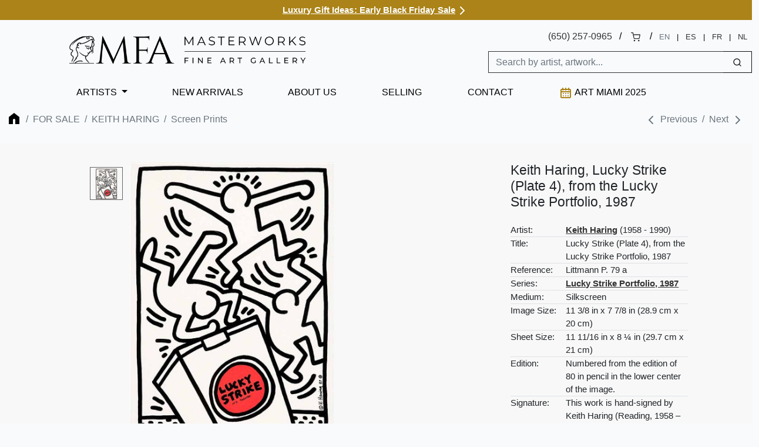

--- FILE ---
content_type: text/html; charset=UTF-8
request_url: https://www.masterworksfineart.com/artists/keith-haring/screen-print/lucky-strike-plate-4-from-the-lucky-strike-portfolio-1987/id/W-10056
body_size: 9075
content:
<!DOCTYPE html>
<html lang="en">
<head>
    <meta charset="utf-8">
    <meta name="viewport" content="width=device-width, initial-scale=1, shrink-to-fit=no">
    <meta name="description" content="">
    <meta name="robots" content="noarchive">
    <meta name="author" content="">
    <meta name="csrf-token" content="Sbnf69fj4mEylS8UZ9MOW0GCGsbgKSJNGf8xS3Vj">
<!-- 
<link rel="canonical" href="https://www.masterworksfineart.com/artists/keith-haring/screen-print/lucky-strike-plate-4-from-the-lucky-strike-portfolio-1987/id/W-10056">
  -->
    <link rel="icon" href="https://www.masterworksfineart.com/favicon-mfa.ico">

    <title>Keith Haring, Lucky Strike (Plate 4), from the Lucky Strike Portfolio, 1987, Screen Print (U)</title>

    <script>
      window.Laravel = {"csrfToken":"Sbnf69fj4mEylS8UZ9MOW0GCGsbgKSJNGf8xS3Vj"};
    </script>

    <link href="//www.masterworksfineart.com/css/app.css?id=20917f1a68074a6a9919d9b875c45e16" rel="stylesheet">
    <link href="//www.masterworksfineart.com/css/main.css?id=7e3cca6e0d098a68b67bf81faa893db5" rel="stylesheet">
    <link href="//www.masterworksfineart.com/css/nav/main.css?id=a86aed26e5355cea471133335cd2c958" rel="stylesheet">

    <!-- Google Tag Manager -->
    <script>(function(w,d,s,l,i){w[l]=w[l]||[];w[l].push({'gtm.start':
          new Date().getTime(),event:'gtm.js'});var f=d.getElementsByTagName(s)[0],
        j=d.createElement(s),dl=l!='dataLayer'?'&l='+l:'';j.async=true;j.src=
        'https://www.googletagmanager.com/gtm.js?id='+i+dl;f.parentNode.insertBefore(j,f);
      })(window,document,'script','dataLayer','GTM-TFL94QP');</script>
    <!-- End Google Tag Manager -->

    <script src="https://unpkg.com/feather-icons"></script>
    <script async src="//387605.cctm.xyz/t.js"></script>

    <!--
	<Link rel="alternate" href="https://www.masterworksfineart.com/artists/keith-haring/screen-print/lucky-strike-plate-4-from-the-lucky-strike-portfolio-1987/id/W-10056" hreflang="en" />
        <Link rel="alternate" href="https://mx.masterworksfineart.com/artists/keith-haring/screen-print/lucky-strike-plate-4-from-the-lucky-strike-portfolio-1987/id/W-10056" hreflang="es" />
        <Link rel="alternate" href="https://nl.masterworksfineart.com/artists/keith-haring/screen-print/lucky-strike-plate-4-from-the-lucky-strike-portfolio-1987/id/W-10056" hreflang="nl" />
-->
    
</head>

<body class="theme-zland theme-main artworks-show">

<!-- Google Tag Manager (noscript) -->
<noscript><iframe src="https://www.googletagmanager.com/ns.html?id=GTM-TFL94QP"
                  height="0" width="0" style="display:none;visibility:hidden"></iframe></noscript>
<!-- End Google Tag Manager (noscript) -->
<div class="full-header" style="color: black">
            <div class="welcome-message bg-dark" style="text-decoration: underline; background: #ab8318 !important; font-size: 15px; font-weight: bold; border-bottom: none; line-height: 2em">
                                                <a href="https://www.masterworksfineart.com/hi/luxury-gift-ideas">Luxury Gift Ideas: Early Black Friday Sale<i data-feather="chevron-right"></i></a>
                                    </div>
    

    <header class="container-fluid d-none d-lg-block">
    <div class="row g-0">
        <div class="col align-self-center">
            <div class="logo hidden-xs">
                <a href="//www.masterworksfineart.com">
                    <img src="https://images.masterworksfineart.com/design/masterworks-fine-art-logo.png" alt="Masterworks Fine Art">
                </a>
            </div>
        </div>
        <div class="col align-self-end text-end search-input">
            <div style="line-height: 2em">
                
<!--
		<div style="display: inline-block">,
                </div>
		&nbsp; / &nbsp;
-->
		
		<div style="display: inline-block">
<a href="tel:650-257-0965">(650) 257-0965</a></div>
                &nbsp; / &nbsp;
                <div style="display: inline-block"><a href="https://shop.masterworksfineart.com/cart" title="Shopping Cart"><i data-feather="shopping-cart" style="font-size: 1rem; height: 1rem"></i></a></div>

                                    &nbsp; / &nbsp;
                    <div class="locale-selector" style="display: inline-block; font-size: 0.8em">
                        <div style="display: inline-block"><span style="color: #6c757d">EN</span></div>
                        &nbsp; | &nbsp;
                        <div style="display: inline-block"><a href="https://mx.masterworksfineart.com/artists/keith-haring/screen-print/lucky-strike-plate-4-from-the-lucky-strike-portfolio-1987/id/W-10056" hreflang="es">ES</a></div>
                        &nbsp; | &nbsp;
                        <div style="display: inline-block"><a href="https://fr.masterworksfineart.com/artists/keith-haring/screen-print/lucky-strike-plate-4-from-the-lucky-strike-portfolio-1987/id/W-10056" hreflang="fr">FR</a></div>
                        &nbsp; | &nbsp;
                        <div style="display: inline-block"><a href="https://nl.masterworksfineart.com/artists/keith-haring/screen-print/lucky-strike-plate-4-from-the-lucky-strike-portfolio-1987/id/W-10056" hreflang="nl">NL</a></div>
                    </div> &nbsp;
                
            </div>


            <form method="get" action="https://www.masterworksfineart.com/search" role="search" class="d-flex float-end actions" style="padding: 0.5em 0 0 0">
		<input type="text" id="search-form" class="form-control" style="width: 40em; width: 25em;border: 1px solid;
    border-right: none;" autocomplete="off" name="q" aria-label="Search" placeholder="Search by artist, artwork...">
                <button type="submit" class="btn btn-default" style="border: 1px solid;
    border-left: none;"><i data-feather="search" title="Search" style="font-size: 1rem; height: 1rem;"></i></button>
            </form>
            
            
            
            
            
            
            
            
            
            <div id="goal-tracker">
                <goal-tracker></goal-tracker>
            </div>
        </div>
    </div>
</header>
<nav class="navbar navbar-expand-lg navbar-dark bg-dark" style="background: transparent !important">
    <div class="container-fluid">
        <a class="navbar-brand d-block d-lg-none" href="//www.masterworksfineart.com">
            <img src="https://images.masterworksfineart.com/design/mfa-logo-mobile.png" alt="Masterworks Fine Art" style="width: 220px;">
        </a>
        <button class="navbar-toggler" type="button" data-bs-toggle="collapse" data-bs-target="#navbarNav" aria-controls="navbarNav" aria-expanded="false" aria-label="Toggle navigation" style="filter: invert(1)">
            <span class="navbar-toggler-icon"></span>
        </button>
        <div class="collapse navbar-collapse" id="navbarNav">
            <ul class="navbar-nav">



                <li class="nav-item active">
                    <div id="nav-artists"><a href="https://www.masterworksfineart.com/artists">Artists</a></div>
                </li>
                <li class="nav-item">
                    <a class="nav-link" href="//www.masterworksfineart.com/new-art-prints">New Arrivals</a>
                </li>



                <li class="nav-item">
                    <a class="nav-link" href="https://www.masterworksfineart.com/about-us/why-choose-us">About Us</a>
                </li>



                <li class="nav-item">
                    <a class="nav-link" href="https://www.masterworksfineart.com/contact-gallery/how-to-sell-fine-art-you-own">Selling</a>
                </li>
                <li class="nav-item">
                    <a class="nav-link" href="https://www.masterworksfineart.com/contact-gallery">Contact</a>
                </li>

                <li class="nav-item">
                    <a class="nav-link" href="https://news.masterworksfineart.com/2025/11/18/art-miami-2025-december-2nd-7th">
                        <svg class="w-6 h-6 text-gray-800 dark:text-white" aria-hidden="true" xmlns="http://www.w3.org/2000/svg" width="24" height="24" fill="none" viewBox="0 0 24 24" style="display: inline; color: #ab8318"><path stroke="currentColor" stroke-linecap="round" stroke-linejoin="round" stroke-width="2" d="M4 10h16m-8-3V4M7 7V4m10 3V4M5 20h14a1 1 0 0 0 1-1V7a1 1 0 0 0-1-1H5a1 1 0 0 0-1 1v12a1 1 0 0 0 1 1Zm3-7h.01v.01H8V13Zm4 0h.01v.01H12V13Zm4 0h.01v.01H16V13Zm-8 4h.01v.01H8V17Zm4 0h.01v.01H12V17Zm4 0h.01v.01H16V17Z"></path></svg>
                        Art Miami 2025
                    </a>
                </li>

		<li class="nav-item">
                                    </li>
            </ul>
        </div>
    </div>
</nav>

        </div>

<div class="section-breadcrumb" style="background: none !important">
    <div class="container container-breadcrumb">
        <nav aria-label="breadcrumb">
        <div class="row justify-content-between">
            <div class="col-lg-8">

                <ol class="breadcrumb text-muted">
                    <li class="breadcrumb-item"><a href="https://www.masterworksfineart.com" title="Fine art original prints" style="opacity: 0.4"><i class="icon home"></i></a></li>

                    
                    
                    
                    
                    
                    
                    
                    
                    
                                            <li class="breadcrumb-item"><a href="https://www.masterworksfineart.com/artists">For Sale</a></li>
                        <li class="breadcrumb-item"><a href="https://www.masterworksfineart.com/artists/keith-haring">Keith Haring</a></li>
                        <li class="breadcrumb-item active" aria-current="page">
                            <a href="https://www.masterworksfineart.com/artists/keith-haring/screen-prints">
                                Screen Prints
                            </a>
                        </li>
                    
                    
                                    </ol>




	    </div>
            <div class="col-4">
                                    <ol class="breadcrumb text-muted directionals">
                                                    <li class="breadcrumb-item">
                                <i data-feather="chevron-left"></i>
                                <a href="https://www.masterworksfineart.com/artists/keith-haring/silkscreen/untitled-two-figures-with-red-heart-1987/id/w-10168" title="Keith Haring Silkscreen, Two Figures with Red Heart, 1987" class="nav_artworks prev_artwork"><span class="glyphicon glyphicon-chevron-left"></span> Previous</a>
                            </li>
                        
                                                    <li class="breadcrumb-item">
                                <a href="https://www.masterworksfineart.com/artists/keith-haring/silkscreen/pop-shop-iii-plate-3-from-the-pop-shop-iii-portfolio-1989/id/W-10144" title="Keith Haring Silkscreen, Pop Shop III (Plate 3), from the Pop Shop III Portfolio, 1989" class="nav_artworks next_artwork">Next <span class="glyphicon glyphicon-chevron-right"></span></a>
                                <i data-feather="chevron-right"></i>
                            </li>
                                            </ol>
                            </div>
        </div>
    </nav>



    </div>
</div>

    <div id="container-artwork-images" class="container-fluid container-artwork-images" style="background: #f8f8f8; border: none; padding: 2em 0">
        <div class="row justify-content-center" style="display: flex; flex-wrap: wrap;">
            <div id="artwork-images-block" class="col-md-7 col-lg-7 image-ondeck" style="display: flex; flex-wrap: wrap;">
                <div class="row justify-content-start" style="display: flex; flex-wrap: wrap;">
                                            <div id="artwork-images-alt" class="col-lg-1">
                                                            <a href="https://images.masterworksfineart.com/product/lucky-strike-plate-4-from-the-lucky-strike-portfolio-1987/keith-haring-silkscreen-lucky-strike-4-1987-for-sale.jpg" onmouseover="MM_swapImage('swap','','https://images.masterworksfineart.com/product/lucky-strike-plate-4-from-the-lucky-strike-portfolio-1987/keith-haring-silkscreen-lucky-strike-4-1987-for-sale.jpg',1)">
                                    <img src="https://images.masterworksfineart.com/product/lucky-strike-plate-4-from-the-lucky-strike-portfolio-1987/keith-haring-silkscreen-lucky-strike-4-1987-for-sale.jpg" class="img-thumbnail" alt=" (image 1)" />
                                </a>
                            
                            
                            
                                                    </div>
                                        <div id="artwork-images-main" class="col-md-7 col-lg-6" style="display: flex; flex-direction: column;">
                        <div style="position: sticky; top: 1vh; text-align: center;">
                            <div id="image-theater-top" class="image-theater">
                                <div class="image-box-display imageStage">
                                                                            <a href="https://images.masterworksfineart.com/product/lucky-strike-plate-4-from-the-lucky-strike-portfolio-1987/keith-haring-silkscreen-lucky-strike-4-1987-for-sale.jpg">
                                            <img src="https://images.masterworksfineart.com/product/lucky-strike-plate-4-from-the-lucky-strike-portfolio-1987/keith-haring-silkscreen-lucky-strike-4-1987-for-sale.jpg" alt="" name="swap" id="swap" />
                                        </a>
                                                                    </div>
                            </div>
                                                    </div>
                    </div>
                </div>
            </div>

            <div class="col-md-5 col-lg-3" style="display: flex; flex-direction: column;">
                <table class="table text-left artwork-details table-sm" style="position: sticky; top: 1vh;">
                    <tbody>
                    <tr>
                        <td colspan="2" style="border: none">
                            <h2 style="text-align: left !important; margin-bottom: 1em"><span class="artist-name">Keith Haring</span>, Lucky Strike (Plate 4), from the Lucky Strike Portfolio, 1987</h2>
                        </td>
                    </tr>
                    <tr>
                        <td colspan="2" style="border: none">
                                                    </td>
                    </tr>
                    <tr>
                        <th>Artist:</th>
                        <td>
                            <span class="artist-name"><b><a href="https://www.masterworksfineart.com/artists/keith-haring" style="text-decoration: underline">Keith Haring</a></b></span> (1958 - 1990)
                        </td>
                    </tr>
                                            <tr>
                            <th>Title:</th><td>Lucky Strike (Plate 4), from the Lucky Strike Portfolio, 1987</td>
                        </tr>
                                                                <tr>
                            <th>Reference:</th><td>Littmann P. 79 a</td>
                        </tr>
                                                                <tr>
                            <th>Series:</th><td><strong><a href="https://www.masterworksfineart.com/artists/keith-haring/lucky-strike-portfolio-1987" style="text-decoration: underline">Lucky Strike Portfolio, 1987</a></strong></td>
                        </tr>
                                                                <tr>
                            <th>Medium:</th><td>Silkscreen</td>
                        </tr>
                    
                                            <tr>
                            <th>Image Size:</th><td>11 3/8 in x 7 7/8 in (28.9 cm x 20 cm)</td>
                        </tr>
                                                                <tr>
                            <th>Sheet Size:</th><td>11 11/16 in x 8 ¼ in (29.7 cm x 21 cm)</td>
                        </tr>
                                                                                    <tr>
                            <th>Edition:</th><td>Numbered from the edition of 80 in pencil in the lower center of the image. </td>
                        </tr>
                                                                <tr>
                            <th>Signature:</th><td>This work is hand-signed by Keith Haring (Reading, 1958 – New York, 1990) in pencil in the lower center of the image.</td>
                        </tr>
                    
                                                                <tr>
                            <th>ID #</th><td>W-10056</td>
                        </tr>
                                        <tr>
                        <td class="pricing-details" colspan="2" style="border: none">
                                                            <div style="margin: 1em 0;">
                                    <span class="artwork-price">
    <span class="availability-status"></span>
    </span>

                                </div>

                                <span class="actions no-price">
        <div class="row" style="margin-top: 0.5em">
            <div class="col-12">
                <a href="https://www.masterworksfineart.com/acquire/inquire/id/W-10056#btn" class="btn btn-primary" role="button">Inquire to Purchase</a>
            </div>
        </div>
        <div class="row" style="margin-top: 0.5em">
            <div class="col-12">
                <a href="https://www.masterworksfineart.com/artists/keith-haring/sell-haring#btn" title="How to sell your Keith Haring fine art online" class="btn btn-default btn-transparent" role="button">Inquire to Sell</a>
            </div>
        </div>
    </span>
                                                    </td>
                    </tr>





                    <tr>
                        <td colspan="2">
                                                    </td>
                    </tr>
                    </tbody>
                </table>
            </div>
        </div>
    </div>

    <div id="container-artwork-description" class="container content-section content-artwork-description mb-4 pt-4">
        <div class="row justify-content-center">
            <div class="col-lg-7">
                <h3 style="font-size: 1.2em">Historical Description</h3>
                <div id="artwork-description">
                    <p><strong>Keith Haring <em>Lucky Strike (Plate 4), 1987 </em></strong>is the fourth installment of the artist’s Lucky Strike portfolio of 1987. In this work the artist illustrates three of his signature icons causing a racket, trying to open a box of Lucky Strike cigarettes. Haring uses the method of screen printing to execute precise linework in beautifully saturarted tones; this work is rendered entirely in black and white except the bright red logo of the cigarette carton. The stark contrast that the red hue provides draws the eye directly to the Lucky Strikes, the top-selling brand of cigarettes in the 1930s and ‘40s. In this way, the artist utilizes the visual language of advertising to bring attention to the “luckies” and the way his figures interact with them. In <em>Lucky Strike (Plate 4), 1987</em>, the three signature Haring figures create a ruckus trying to get the box of cigarettes open, signifying their reliance on the tobacco inside. Haring ruminates on addiction in this work and presents it to his viewers in a manner that appeals to the masses.</p>
<p>Keith Haring’s <em>Lucky Strike (Plate 4), 1987</em> is part of a portfolio of five screenprints in the artist’s <a href="https://www.masterworksfineart.com/artists/keith-haring/lucky-strike-portfolio-1987">Lucky Strike</a> portfolio of 1987. This body of work depicts boxes of Lucky Strike cigarettes, the top-selling brand of cigarettes of the 1930s and ‘40s, alongside some of the artist’s signature illustrations. Featured in this portfolio are <a href="https://www.masterworksfineart.com/artists/keith-haring/silkscreen/lucky-strike-plate-1-from-the-lucky-strike-portfolio-1987/id/W-10053">Lucky Strike (Plate 1)</a>, <a href="https://www.masterworksfineart.com/artists/keith-haring/silkscreen/lucky-strike-plate-2-from-the-lucky-strike-portfolio-1987/id/W-10054"><span style="font-weight: 400;">Lucky Strike (Plate 2)</span></a><span style="font-weight: 400;">,</span><a href="https://www.masterworksfineart.com/artists/keith-haring/silkscreen/lucky-strike-plate-3-from-the-lucky-strike-portfolio-1987/id/W-10055"> <span style="font-weight: 400;">Lucky Strike (Plate 3)</span></a><span style="font-weight: 400;">,</span> <a href="https://www.masterworksfineart.com/artists/keith-haring/silkscreen/lucky-strike-plate-4-from-the-lucky-strike-portfolio-1987/id/W-10056"><span style="font-weight: 400;">Lucky Strike (Plate 4)</span></a><span style="font-weight: 400;">, and </span><a href="https://www.masterworksfineart.com/artists/keith-haring/silkscreen/lucky-strike-plate-5-from-the-lucky-strike-portfolio-1987/id/W-10057"><span style="font-weight: 400;">Lucky Strike (Plate 5)</span></a><span style="font-weight: 400;">.</span></p>
<p>Created in 1987, Keith Haring <em>Lucky Strike (Plate 4), 1987 </em>color screenprint is hand-signed by Keith Haring (Reading, 1958 – New York, 1990) in pencil in the lower center of the image and numbered from the edition of 80 in pencil in the lower center of the image.</p>
<p><b>Keith Haring Lucky Strike series:</b></p>
<p><span style="font-weight: 400;">The Keith Haring "Lucky Strike Series" is a significant body of work created by the artist in collaboration with the Lucky Strike cigarette company. Released in 1987, the portfolio consists of 5 screenprints, each featuring Haring's iconic and instantly recognizable imagery.</span></p>
<p><span style="font-weight: 400;">The "Lucky Strike Series" was commissioned by the American arm of the Lucky Strike brand as part of a series of limited-edition portfolios. Haring was chosen to participate in this project due to his rising prominence in the art world and his ability to create visually compelling and culturally relevant works.</span></p>
<p><span style="font-weight: 400;">In this portfolio, Haring combined his signature bold lines, vibrant colors, and dynamic figures with Lucky Strike's iconic bullseye logo and brand imagery. Each screenprint features Haring's distinctive characters engaging with elements of the Lucky Strike brand, such as cigarettes, packaging, and the famous bullseye symbol.</span></p>
<p><span style="font-weight: 400;">The collaboration between Haring and Lucky Strike resulted in a visually striking and thought-provoking series that reflects the artist’s playful and socially conscious approach to his work. Haring was known for his ability to merge popular culture, social activism, and art, and the "Lucky Strike Series'' is a testament to this fusion.</span></p>
<p><span style="font-weight: 400;">The screenprints in the portfolio incorporate Haring's recurring motifs, including radiant babies, dancing figures, and abstract shapes. The juxtaposition of these elements with the Lucky Strike branding creates a visually engaging dialogue between consumer culture and artistic expression.</span></p>
<p><span style="font-weight: 400;">The "Lucky Strike Series" also reflects Haring's interest in making art accessible to a wider audience. The portfolio was produced in a limited edition and was intended to reach both art collectors and fans of Haring's work. By collaborating with a well-known brand, Haring aimed to bring his art into everyday life and challenge the boundaries between fine art and commercial culture.</span></p>
<p><span style="font-weight: 400;">The themes explored in the "Lucky Strike Series" extend beyond the realm of consumerism. Haring often used his art as a platform to address social and political issues, and this series is no exception. Through his imagery, Haring raises questions about the influence of advertising, the impact of consumer culture, and the power dynamics within society.</span></p>
<p><span style="font-weight: 400;">The "Lucky Strike Series" received positive reception from both art critics and the public, further establishing Haring as a significant figure in the contemporary art world. The portfolio showcased his ability to merge his unique artistic style with corporate branding, resulting in works that are visually engaging, thought-provoking, and socially relevant.</span></p>
<p>Catalogue Raisonné &amp; COA:<br />
Keith Haring <em>Lucky Strike (Plate 4), from the Lucky Strike Portfolio, 1987</em> is fully documented and referenced in the below catalogue raisonnés and texts (copies will be enclosed as added documentation with the invoices that will accompany the sale of the work).</p>
<p>1. Klaus Littman. Keith Haring: Editions on Paper 1982-1990, The Complete Printed Works. Hatje Cantz Publishers: New York, 1993. Keith Haring <em>Lucky Strike (Plate 4), 1987 </em>is listed and illustrated on pg. 79 a.<br />
2. A Certificate of Authenticity will accompany our Keith Haring <em>Lucky Strike (Plate 4), 1987.</em></p>
<p>About the Framing:<br />
Framed to museum-grade, conservation standards, Keith Haring <em>Lucky Strike (Plate 4), from the Lucky Strike Portfolio, 1987 </em>is presented in a complementary moulding and finished with silk-wrapped mats and optical grade Plexiglas.</p>
<p>&nbsp;</p>
<p>HOW DO I BUY A KEITH HARING LUCKY STRIKE 4 FROM THE LUCKY STRIKE PORTFOLIO 1987?<br />
We are a leading specialist on Keith Haring artworks and we offer one of the best and most cost-effective ways for you to buy a Keith Haring work. Our gallery, Masterworks Fine Art, has the largest collection of Keith Haring works for sale and we are constantly buying new pieces to add to our collection. <a href="https://www.masterworksfineart.com/artists/keith-haring">You can view our collection here</a>, you can also call or email us to find other works we are currently curating for our inventory.</p>
<p>HOW CAN I SELL MY KEITH HARING LUCKY STRIKE 4 FROM THE LUCKY STRIKE PORTFOLIO 1987?<br />
If you have a Keith Haring Lucky Strike 4 from the Lucky Strike Portfolio 1987 to sell, we are the best option. We provide a safe and smooth process to sell your work. From buying your artwork outright to taking it on consignment. We can provide options for you to decide which option is best for you. <a href="https://www.masterworksfineart.com/artists/keith-haring/sell-keith-haring">You can click here to start the process</a>. Whatever the reason may be in which you need to sell, Masterworks Fine Art Gallery specializes in Keith Haring and we are ready to help you!</p>

                </div>

	    </div>
</div>

    </div>

    <div id="container-video" class="container mb-4 pt-4">

        <div class="row justify-content-center">
            <div class="col-lg-7">
                            </div>
        </div>
    </div>




            <div class="container content-section content-artwork-description mb-4 pt-4">
            <div class="row justify-content-center">
                <div class="col-lg-7">
                    <p><span>Subject Matter:</span>
                                                                                    <a href="https://www.masterworksfineart.com/artists/keith-haring/price-51k" title="Keith Haring $51-75k">$51-75k</a>
                                                                                                                <a href="https://www.masterworksfineart.com/artists/keith-haring/contemporary-fine-art" title="Keith Haring Contemporary">Contemporary</a>
                                                                                                                <a href="https://www.masterworksfineart.com/artists/keith-haring/abstract-fine-art" title="Keith Haring Abstract">Abstract</a>
                                                                        </p>
                </div>
            </div>
        </div>
    
    <!--
	<div class="container content-section content-artwork-description mb-4 pt-4">
            <div class="row justify-content-center">
                <div class="col-lg-7">
                    <p><a href="https://mx.masterworksfineart.com/artists/keith-haring/screen-print/lucky-strike-plate-4-from-the-lucky-strike-portfolio-1987/id/W-10056">Keith Haring, Lucky Strike (Plate 4), from the Lucky Strike Portfolio, 1987, Screen Print (U) en español</a></p>
                </div>
            </div>
        </div>
-->
    

    <div class="related-artworks container-fluid content-section border-top mb-4 pt-4">
        <div id="artworks-previous">Loading Artworks&hellip;</div>
    </div>


    <div class="related-artworks container-fluid content-section border-top mb-4 pt-4">
    <h3>Related Artworks</h3>
    <div id="artwork-related-artworks">Loading Related Artworks&hellip;</div>
</div>

<div class="relateds related-why container-fluid content-section border-top">
    <div class="row justify-content-center">
        <div class="col-lg-5">
            <h3><a href="https://www.masterworksfineart.com/artists/keith-haring">Buy Original Keith Haring Signed and Numbered Artwork For Sale</a></h3>
            <p><!-- wp:paragraph --></p>
<p><strong>Keith Haring's</strong> work is instantly recognizable, as is the portrait of him done by Annie Leibovitz. Exuberant imagery, block colors and positive messages mark all of Haring's signed pop art prints for sale, including Keith Haring's <em>Pop Shop</em>, <em>Dogs</em>, <em>Hearts</em>, <em>Statue of Liberty</em>, <em>Andy Mouse</em>, and <em>Retrospect</em>.</p>
<p><!-- /wp:paragraph --></p>


            <div class="list-group list-group-flush btn-group taxonomy-list" aria-labelledby="filters-series">
    <p style="line-height: 3.5em"><span style="margin-right: 0.5em">Genres:</span>
                        <a href="/artists?genre=contemporary-masters" class="btn btn-default">Contemporary Masters</a>
                        <a href="/artists?genre=pop-art" class="btn btn-default">Pop Art</a>
                        <a href="/artists?genre=street-art" class="btn btn-default">Street Art</a>
                        <a href="/artists?genre=abstract" class="btn btn-default">Abstract</a>
                        <a href="/artists?genre=figurative" class="btn btn-default">Figurative</a>
                        <a href="/artists?genre=contemporary-pop" class="btn btn-default">Contemporary Pop</a>
                        <a href="/artists?genre=comic" class="btn btn-default">Comic</a>
                        <a href="/artists?genre=post-world-war-ii-school-of-paris" class="btn btn-default">Post-World War II School of Paris</a>
                        <a href="/artists?genre=erotic" class="btn btn-default">Erotic</a>
                        <a href="/artists?genre=postwar-contemporary" class="btn btn-default">Post War Contemporary</a>
            </p>
</div>
        </div>
    </div>
</div>
<div class="relateds related-sell container-fluid content-section border-top">
    <div class="row justify-content-center">
        <div class="col-lg-5">
            <h3>Have one to sell? Sell Keith Haring fine art with us</h3>
            <p><a href="https://www.masterworksfineart.com/artists/keith-haring/sell-keith-haring"><strong>Sell Keith Haring</strong></a> artwork with us. We will research its value and popularity for you.</p>
        </div>
    </div>
</div>

    <div class="relateds related-posts container-fluid content-section">
        <div class="row justify-content-center">
            <div class="artist-related col">
                    <h3>Related News</h3>
                    <div class="row justify-content-center">
                                    <div class="col-12 col-sm-6 col-lg-4 col-xl-2 posts">
            <div class="card">
                <figure>
                    <a href="https://www.masterworksfineart.com/artists/keith-haring/sell-keith-haring" class="card-image square-img">
                                                    <img src="https://images.masterworksfineart.com/product/sell-keith-haring/keith-haring-screenprint-fertility-suite-untitled-1-1983-for-sale-550x476.jpg" alt="Sell Keith Haring" loading="lazy" />
                                            </a>
                    <figcaption class="top-dot">
                        <div class="date-stamp">
                            <span class="date-stamp-month">Mar</span>
                            <span class="date-stamp-number">20</span>
                        </div>
                    </figcaption>
                    <figcaption>
                        <a href="https://www.masterworksfineart.com/artists/keith-haring/sell-keith-haring"><span class="post-name">Sell Keith Haring</span></a>
                    </figcaption>
                </figure>
            </div>
        </div>
                            <div class="col-12 col-sm-6 col-lg-4 col-xl-2 posts">
            <div class="card">
                <figure>
                    <a href="https://news.masterworksfineart.com/2022/07/08/keith-haring-flowers-series" class="card-image square-img">
                                                    <img src="https://images.masterworksfineart.com/product/keith-haring-flowers-series/download-e1657564027438-471x550.png" alt="Keith Haring Flowers Suite" loading="lazy" />
                                            </a>
                    <figcaption class="top-dot">
                        <div class="date-stamp">
                            <span class="date-stamp-month">Jul</span>
                            <span class="date-stamp-number">8</span>
                        </div>
                    </figcaption>
                    <figcaption>
                        <a href="https://news.masterworksfineart.com/2022/07/08/keith-haring-flowers-series"><span class="post-name">Keith Haring Flowers Suite</span></a>
                    </figcaption>
                </figure>
            </div>
        </div>
                            <div class="col-12 col-sm-6 col-lg-4 col-xl-2 posts">
            <div class="card">
                <figure>
                    <a href="https://www.masterworksfineart.com/artists/keith-haring" class="card-image square-img">
                                                    <img src="https://images.masterworksfineart.com/product/keith-haring-andy-mouse-portfolio/keith-haring-andy-mouse-series-banner-550x129.jpg" alt="Keith Haring Art" loading="lazy" />
                                            </a>
                    <figcaption class="top-dot">
                        <div class="date-stamp">
                            <span class="date-stamp-month">Oct</span>
                            <span class="date-stamp-number">24</span>
                        </div>
                    </figcaption>
                    <figcaption>
                        <a href="https://www.masterworksfineart.com/artists/keith-haring"><span class="post-name">Keith Haring Art</span></a>
                    </figcaption>
                </figure>
            </div>
        </div>
                            <div class="col-12 col-sm-6 col-lg-4 col-xl-2 posts">
            <div class="card">
                <figure>
                    <a href="https://news.masterworksfineart.com/2023/05/03/keith-haring-museum-exhibition-the-political-line-musee-dart-moderne-de-la-ville-de-paris-in-2013" class="card-image square-img">
                                                    <img src="https://images.masterworksfineart.com/product/keith-haring-museum-exhibition-the-political-line-musee-dart-moderne-de-la-ville-de-paris-in-2013/Keith-Haring-MAM-11-by-Angelique-Groh-550x413.jpg" alt="Keith Haring Museum Exhibition: The Political Line, Musée d&#039;Art Moderne de la Ville de Paris in 2013" loading="lazy" />
                                            </a>
                    <figcaption class="top-dot">
                        <div class="date-stamp">
                            <span class="date-stamp-month">May</span>
                            <span class="date-stamp-number">3</span>
                        </div>
                    </figcaption>
                    <figcaption>
                        <a href="https://news.masterworksfineart.com/2023/05/03/keith-haring-museum-exhibition-the-political-line-musee-dart-moderne-de-la-ville-de-paris-in-2013"><span class="post-name">Keith Haring Museum Exhibition: The Political Line, Musée d&#039;Art Moderne de la Ville de Paris in 2013</span></a>
                    </figcaption>
                </figure>
            </div>
        </div>
                            <div class="col-12 col-sm-6 col-lg-4 col-xl-2 posts">
            <div class="card">
                <figure>
                    <a href="https://news.masterworksfineart.com/2023/05/03/keith-haring-crack-is-whack-mural" class="card-image square-img">
                                                    <img src="https://images.masterworksfineart.com/product/keith-haring-crack-is-whack-mural/Crack-Is-Wack-Mural-10-17-19-550x367.jpg" alt="Keith Haring &quot;Crack is Whack&quot; Mural" loading="lazy" />
                                            </a>
                    <figcaption class="top-dot">
                        <div class="date-stamp">
                            <span class="date-stamp-month">May</span>
                            <span class="date-stamp-number">3</span>
                        </div>
                    </figcaption>
                    <figcaption>
                        <a href="https://news.masterworksfineart.com/2023/05/03/keith-haring-crack-is-whack-mural"><span class="post-name">Keith Haring &quot;Crack is Whack&quot; Mural</span></a>
                    </figcaption>
                </figure>
            </div>
        </div>
            </div>
            </div>
        </div>
    </div>

<script>window.artwork_sku = "W-10056";window.artworkSlim = {"id":159568,"availability":"unknown","framed_size":"","images":[{"id":159569,"date_created":"2020-04-27T08:51:28","date_created_gmt":"2020-04-27T22:51:28","date_modified":"2020-04-27T08:51:28","date_modified_gmt":"2020-04-27T22:51:28","src":"https:\/\/images.masterworksfineart.com\/product\/lucky-strike-plate-4-from-the-lucky-strike-portfolio-1987\/keith-haring-silkscreen-lucky-strike-4-1987-for-sale.jpg","name":"keith haring silkscreen lucky strike 4 1987 for sale","alt":""}],"selectedImage":{"id":0,"src":"","alt":"Keith Haring Screen Print, Lucky Strike (Plate 4), from the Lucky Strike Portfolio, 1987"}};</script><script>window.isMobile = false;</script><div class="navbar-dark bg-dark">
    <footer class="container">
        <div class="row">
            <div class="col-6 col-md-4">
                <p>Explore Masterworks Fine Art</p>
                <ul class="list-unstyled">
                    <li><a href="//www.masterworksfineart.com">Home</a></li>
                    <li><a href="https://www.masterworksfineart.com/artists">Artists Represented</a></li>
                    <li><a href="https://www.masterworksfineart.com/hi/luxury-gift-ideas">Luxury Gift Ideas</a></li>
		    <li><a href="https://www.masterworksfineart.com/fine-art-artists">Artists' Genres and Series</a></li>
<!--
                    <li><a href="https://www.masterworksfineart.com/artists/pablo-picasso/owls">Pablo Picasso Owls</a></li>
-->
		    <li><a href="https://www.masterworksfineart.com/artists/pablo-picasso/ceramics">Pablo Picasso Ceramics</a></li>
                    <li><a href="https://www.masterworksfineart.com/artists/joan-miro/lithographs">Joan Miró Lithographs</a></li>

		    <li><a href="https://www.masterworksfineart.com/bio">Biographies</a></li>
                    <li><a href="https://www.masterworksfineart.com/about-us">About Masterworks Fine Art</a></li>
                    <li><a href="https://www.masterworksfineart.com/contact-gallery">Contact Us</a></li>
                    <li><a href="https://www.masterworksfineart.com/hi/">Fine Art For Sale by Topic</a></li>

		    <li><a href="https://shop.masterworksfineart.com/cart">Shopping Cart <span class="glyphicon glyphicon-shopping-cart"></span></a></li>
                    <li><a href="https://www.masterworksfineart.com/contact-gallery/how-to-sell-fine-art-you-own">Sell Your Fine Art</a></li>
                    <li><a href="https://news.masterworksfineart.com">Art News</a></li>
                    <!-- <li><a href="https://news.masterworksfineart.com/2021/01/20/printmaking-techniques-defined-and-explained-in-plain-english">Tools for Art Collecting</a></li> -->
                    <li><a href="https://www.masterworksfineart.com/about-us/fine-art-gallery-careers">Careers</a></li>
                    <li><a href="https://www.masterworksfineart.com/about-us/press">Press</a></li>
                    <li><a href="https://www.masterworksfineart.com/privacy-policy">Privacy Policy</a></li>
                    <li><a href="https://mx.masterworksfineart.com">Galería de Bellas Artes Masterworks (MX)</a></li>
                    <li><a href="https://fr.masterworksfineart.com">Masterworks Fine Art (FR)</a></li>
                    <li><a href="https://nl.masterworksfineart.com">Masterworks Fine Art (NL)</a></li>
<!--
		    <li><a href="https://warholfineart.com">Warhol Fine Art</a></li>
-->
                </ul>
            </div>
            <div class="col-6 col-md-4">
		<p>About Us</p>
<p>Specializing in buying and selling hand-signed original works by Pablo Picasso, Marc Chagall, Joan Miró, Andy Warhol, Henri Matisse, and many others.
<br /><br />
When you search for where to buy fine art online, you will find our expertly curated collection of fine art and white-glove service with a price point to meet your needs. <a href="https://www.masterworksfineart.com/about-us/why-choose-us?mkt-src=f">More About Us</a></p>
            </div>
            <div class="col-12 col-md-4">
                <div id="newsletter-signup">
                </div>
<!--
		<p>Let's Get Social</p>
                <ul class="list-unstyled">
                    <li style="display: inline-block"><a href="https://www.facebook.com/masterworksfineartgallery" target="_blank" rel="noopener"><img src="https://images.masterworksfineart.com/design/fb-icon.png" alt="Visit us on Facebook" style="filter: invert(1)" /></a></li>
                    <li style="display: inline-block"><a href="https://www.instagram.com/masterworksfineart/" target="_blank" rel="noopener"><img src="https://images.masterworksfineart.com/design/ig-icon.png" alt="Visit us on Instagram" style="filter: invert(1)" /></a></li>
                </ul>
-->
		<p>Contact Us</p>
                <ul class="list-unstyled">
<!--
		    <li>
                        <a href="https://www.masterworksfineart.com/contact-gallery"><span class="glyphicon glyphicon-question-sign"></span> What do you think of our gallery?</a>
		    </li>
-->
                    <li><a href="mailto:info@masterworksfineart.com">info@masterworksfineart.com</a></li>
                    <li><a href="tel:650-257-0965">650-257-0965</a></li>

                    <li style="display: inline-block"><a href="https://www.facebook.com/masterworksfineartgallery" target="_blank" rel="noopener"><img src="https://images.masterworksfineart.com/design/fb-icon.png" alt="Visit us on Facebook" style="filter: invert(1)" /></a></li>
                    <li style="display: inline-block"><a href="https://www.instagram.com/masterworksfineart/" target="_blank" rel="noopener"><img src="https://images.masterworksfineart.com/design/ig-icon.png" alt="Visit us on Instagram" style="filter: invert(1)" /></a></li>

<!--
		    <li><a href="https://goo.gl/maps/pyoTtMEMaWhGVmn78" target="_blank" rel="noopener">

			    Masterworks Fine Art<br />
                            <br />
                            
                        </a>
                    </li>
-->
		</ul>
            </div>
        </div>
        <div class="mt-4">
            <p class="text-muted text-center">
                &copy; Masterworks Fine Art. All rights reserved. <a href="https://www.masterworksfineart.com/privacy-policy">Privacy Policy</a>. Masterworks Fine Art is located in Silicon Valley's Palo Alto of the <b>San Francisco</b> Bay Area, California, USA.
            </p>
        </div>
    </footer>
</div>


<script src="//www.masterworksfineart.com/js/app.js?id=eb0a20c8e3f7d4a3d54d5133f5cc7b20" async></script>

<!-- Default Statcounter code -->
    <script type="text/javascript">
      var sc_project=3759295;
      var sc_invisible=1;
      var sc_security="ab715bd5";
    </script>
    <script type="text/javascript"
            src="https://www.statcounter.com/counter/counter.js"
            async></script>
    <noscript><div class="statcounter"><a title="Sell fine art online"
                                          href="https://statcounter.com/" target="_blank"><img
                        class="statcounter"
                        src="https://c.statcounter.com/3759295/0/ab715bd5/1/"
                        alt="Sell fine art online"
                        referrerPolicy="no-referrer-when-downgrade"></a></div></noscript>
    <!-- End of Statcounter Code -->
<script>
  feather.replace()
</script>
</body>
</html>


--- FILE ---
content_type: text/css
request_url: https://www.masterworksfineart.com/css/main.css?id=7e3cca6e0d098a68b67bf81faa893db5
body_size: 3108
content:
.welcome-message{font-family:Arial,sans-serif;letter-spacing:.1px;text-align:center}.welcome-message a{color:#fff;line-height:2.3em}.post-content .wp-block-image figure img,.post-content figure.wp-block-image img,.post-content p img{height:auto!important;max-width:100%!important}body{text-rendering:optimizeLegibility;-webkit-font-smoothing:antialiased;color:#333;font-family:Georgia,Helvetica,sans-serif}h1{font-size:2em;text-align:center}.like-h1,h1{font-weight:400}.like-h1{font-size:1em;line-height:40px;margin-bottom:.5rem;text-decoration:underline}@media (max-width:640px){.container-fluid.container-slim.container-section{margin-bottom:1em!important;margin-top:1em!important}h1{font-size:1.5em;letter-spacing:-1px;line-height:29px;text-align:center}}h3{font-size:1.5em;font-weight:400;text-align:center}a{color:#333;text-decoration:none}p a{text-decoration:underline}blockquote{border-left:5px solid hsla(0,0%,100%,.84);font-size:1.25em;padding:.75rem 1.5rem}blockquote cite{font-size:.75em}body.posts-show .post-content blockquote{font-size:1.2em}body.persons-show .post-content-section{word-break:break-word}body.persons-show .post-content-section img{height:auto;max-width:90%}footer{font-family:Arial,sans-serif;padding-bottom:1.5rem;padding-top:1.5rem}footer,footer a{color:hsla(0,0%,100%,.85)}footer a:hover,footer:hover{color:#fff}.container-fluid.container-showcaser{padding:0}@media (min-width:1200px){.container-fluid.container-slim{max-width:1400px}}.container-fluid.container-slim.container-section{margin-bottom:2em;margin-top:2em}.container-fluid.container-slim.container-section .container-header{margin-bottom:2em}nav.breadcrumb{min-height:2em}.artist-featured{margin:.25em;position:relative}.artist-featured .artist-featured-name>a{background:linear-gradient(0deg,rgba(0,0,0,.7),transparent 100%);bottom:0;color:#f8fafc;padding-top:9em;position:absolute;width:100%}.artist-featured .artist-featured-name>a>h3{margin:1em;text-align:left}.outer-card.unlimited-card{border:1px solid #eee}.card{background-color:transparent;border:none;padding-bottom:1.5rem;text-align:center}.card p{text-align:left}.card.card-md{border:1px solid #ccc}.card figcaption{margin-top:1.5rem;overflow:hidden}.card figcaption .artist-alias{text-transform:uppercase}.card figcaption .artwork-sku{display:block}.card figcaption.teaser{padding:0 1em}.card figcaption.teaser h3{height:3.75em;overflow:hidden}.card figcaption.teaser p{min-height:6em}.card .card-image-holder{background-color:#212529}.card .card-image{display:block;height:250px;margin:0 auto;max-height:70vh;max-width:550px;min-height:250px}.card .card-image img:hover{margin-top:-1.25em;transition-delay:75ms;transition-duration:.3s;transition-property:margin-top}@media (min-width:576px){.card .card-image{height:350px}}@media (min-width:720px){.card .card-image{height:400px}}@media (min-width:992px){.card .card-image{height:350px}}@media (min-width:1200px){.card .card-image{height:300px}}@media (min-width:1400px){.card .card-image{height:425px;line-height:425px}}.card .card-image img{max-height:100%;max-width:100%}.card .card-image.square-img{height:0;overflow:hidden;padding:35%}.card .card-image.square-img img{height:100%;margin-left:50%;margin-top:50%;max-height:none;max-width:none;min-height:300px;min-width:300px;-o-object-fit:cover;object-fit:cover;transform:translateX(-50%) translateY(-50%);width:100%}.card .read-more{border:1px solid #ccc;line-height:4em;margin:1em;padding:1em;text-transform:uppercase}.artwork-price .sale-price{color:red;font-weight:700}.posts{padding-bottom:1.5rem}.posts a:hover{color:#7f7f7f;text-decoration:none}.posts .top-dot{height:auto;margin-top:-2em;position:relative}.posts .top-dot .date-stamp{background:#000;border-radius:50%;color:#fff;height:3em;margin:0 auto;padding-bottom:1em;padding-top:1em;text-transform:uppercase;width:3em}.posts .top-dot .date-stamp span.date-stamp-month{display:block;font-family:Arial,sans-serif;font-size:8px;font-weight:700;line-height:1em}.posts .top-dot .date-stamp span.date-stamp-number{display:block;font-family:Georgia,Helvetica,sans-serif;font-size:11px;line-height:1em}.post-container{font-size:1em;line-height:1.75em}.content-section.long-content figure,.post-content-section figure{margin-top:3rem;text-align:center}.content-section.long-content figure img,.post-content-section figure img{max-width:100%}.content-section.long-content figure figcaption,.post-content-section figure figcaption{-bs-text-opacity:1;color:#6c757d!important;font-family:Arial,sans-serif;font-size:1em;margin:.25em 0}.relateds{padding-bottom:4.5rem;padding-top:4.5rem}.relateds.related-artists,.relateds.related-posts{--bs-bg-opacity:1;background-color:rgba(var(--bs-dark-rgb),var(--bs-bg-opacity))!important;color:hsla(0,0%,100%,.85)!important}.relateds.related-artists a,.relateds.related-posts a{color:hsla(0,0%,100%,.85)!important}.relateds.related-artists a:hover,.relateds.related-posts a:hover{color:hsla(0,0%,100%,.85)!important;text-decoration:underline}.relateds h3{margin-bottom:1.5rem}i.icon.home{background:url(/design/home_icon.svg) no-repeat 0 0;display:block;height:1.5em;width:1.5em}.btn.btn-default.dropdown-toggle.link-no-list:after,.btn.btn-outline-primary.dropdown-toggle.link-no-list:after{content:none}.content-section h3{margin-bottom:1em}.image-theater{min-height:90vh;width:100%}.image-theater .image-box-display{display:inline-block;min-height:90vh;text-align:center;width:100%}.image-theater .image-box-display a{display:inline-block;height:90vh;width:100%}.image-theater .image-box-display img{max-height:90vh;max-width:100%}.artworks-show .section-breadcrumb{background:#e1e3e5}.artworks-show .container-artwork-images{background:#e1e3e5;border-bottom:1px solid #ccd0d2}.artworks-show .content-artwork-description{border-top:none}.img-thumbnail{opacity:.9}.image-ondeck .image-box-thumb a,.image-ondeck .image-box-thumb>div{border:.1vh solid #555;opacity:.9}.image-ondeck .image-box-thumb a:hover,.image-ondeck .image-box-thumb>div:hover{opacity:1}.image-ondeck{text-align:center}.image-ondeck .image-box-thumb{display:inline-block;height:10vh;line-height:8vh;padding:1vh;width:10vh}.image-ondeck .image-box-thumb a,.image-ondeck .image-box-thumb>div{cursor:pointer;display:inline-block;height:7.8vh;line-height:7.4vh;width:7.8vh}.image-ondeck .image-box-thumb a:hover,.image-ondeck .image-box-thumb>div:hover{border-color:#e77600}.image-ondeck .image-box-thumb img{max-height:7.4vh;max-width:7.4vh}#post-continue-reading,.artist-artworks,.pricing-details,.profile-details,.search-input{padding:0}#post-continue-reading .action-btn,#post-continue-reading .actions,.artist-artworks .action-btn,.artist-artworks .actions,.pricing-details .action-btn,.pricing-details .actions,.profile-details .action-btn,.profile-details .actions,.search-input .action-btn,.search-input .actions{padding:0 0 15px;text-align:center}#post-continue-reading .action-btn .full-btn,#post-continue-reading .action-btn .left-btn,#post-continue-reading .action-btn .right-btn,#post-continue-reading .actions .full-btn,#post-continue-reading .actions .left-btn,#post-continue-reading .actions .right-btn,.artist-artworks .action-btn .full-btn,.artist-artworks .action-btn .left-btn,.artist-artworks .action-btn .right-btn,.artist-artworks .actions .full-btn,.artist-artworks .actions .left-btn,.artist-artworks .actions .right-btn,.pricing-details .action-btn .full-btn,.pricing-details .action-btn .left-btn,.pricing-details .action-btn .right-btn,.pricing-details .actions .full-btn,.pricing-details .actions .left-btn,.pricing-details .actions .right-btn,.profile-details .action-btn .full-btn,.profile-details .action-btn .left-btn,.profile-details .action-btn .right-btn,.profile-details .actions .full-btn,.profile-details .actions .left-btn,.profile-details .actions .right-btn,.search-input .action-btn .full-btn,.search-input .action-btn .left-btn,.search-input .action-btn .right-btn,.search-input .actions .full-btn,.search-input .actions .left-btn,.search-input .actions .right-btn{padding:0 0 .5em}@media (min-width:1200px){#post-continue-reading .action-btn .left-btn,#post-continue-reading .actions .left-btn,.artist-artworks .action-btn .left-btn,.artist-artworks .actions .left-btn,.pricing-details .action-btn .left-btn,.pricing-details .actions .left-btn,.profile-details .action-btn .left-btn,.profile-details .actions .left-btn,.search-input .action-btn .left-btn,.search-input .actions .left-btn{padding-right:.5em}#post-continue-reading .action-btn .right-btn,#post-continue-reading .actions .right-btn,.artist-artworks .action-btn .right-btn,.artist-artworks .actions .right-btn,.pricing-details .action-btn .right-btn,.pricing-details .actions .right-btn,.profile-details .action-btn .right-btn,.profile-details .actions .right-btn,.search-input .action-btn .right-btn,.search-input .actions .right-btn{padding-left:0}}@media (min-width:992px){#post-continue-reading .action-btn,#post-continue-reading .actions,.artist-artworks .action-btn,.artist-artworks .actions,.pricing-details .action-btn,.pricing-details .actions,.profile-details .action-btn,.profile-details .actions,.search-input .action-btn,.search-input .actions{padding:0 15px 15px 0}#post-continue-reading .action-btn:first-child,#post-continue-reading .actions:first-child,.artist-artworks .action-btn:first-child,.artist-artworks .actions:first-child,.pricing-details .action-btn:first-child,.pricing-details .actions:first-child,.profile-details .action-btn:first-child,.profile-details .actions:first-child,.search-input .action-btn:first-child,.search-input .actions:first-child{padding-left:0}#post-continue-reading .action-btn:last-child,#post-continue-reading .actions:last-child,.artist-artworks .action-btn:last-child,.artist-artworks .actions:last-child,.pricing-details .action-btn:last-child,.pricing-details .actions:last-child,.profile-details .action-btn:last-child,.profile-details .actions:last-child,.search-input .action-btn:last-child,.search-input .actions:last-child{padding-right:0}}#post-continue-reading .action-btn a,#post-continue-reading .action-btn button,#post-continue-reading .actions a,#post-continue-reading .actions button,.artist-artworks .action-btn a,.artist-artworks .action-btn button,.artist-artworks .actions a,.artist-artworks .actions button,.pricing-details .action-btn a,.pricing-details .action-btn button,.pricing-details .actions a,.pricing-details .actions button,.profile-details .action-btn a,.profile-details .action-btn button,.profile-details .actions a,.profile-details .actions button,.search-input .action-btn a,.search-input .action-btn button,.search-input .actions a,.search-input .actions button{display:block;text-align:center}#post-continue-reading .action-btn a.btn,#post-continue-reading .action-btn button.btn,#post-continue-reading .actions a.btn,#post-continue-reading .actions button.btn,.artist-artworks .action-btn a.btn,.artist-artworks .action-btn button.btn,.artist-artworks .actions a.btn,.artist-artworks .actions button.btn,.pricing-details .action-btn a.btn,.pricing-details .action-btn button.btn,.pricing-details .actions a.btn,.pricing-details .actions button.btn,.profile-details .action-btn a.btn,.profile-details .action-btn button.btn,.profile-details .actions a.btn,.profile-details .actions button.btn,.search-input .action-btn a.btn,.search-input .action-btn button.btn,.search-input .actions a.btn,.search-input .actions button.btn{border:2px solid #000;border-radius:0;font-size:.9em;text-transform:uppercase;transition:background-color .2s,color .2s}#post-continue-reading .action-btn a.btn.btn-primary,#post-continue-reading .action-btn button.btn.btn-primary,#post-continue-reading .actions a.btn.btn-primary,#post-continue-reading .actions button.btn.btn-primary,.artist-artworks .action-btn a.btn.btn-primary,.artist-artworks .action-btn button.btn.btn-primary,.artist-artworks .actions a.btn.btn-primary,.artist-artworks .actions button.btn.btn-primary,.pricing-details .action-btn a.btn.btn-primary,.pricing-details .action-btn button.btn.btn-primary,.pricing-details .actions a.btn.btn-primary,.pricing-details .actions button.btn.btn-primary,.profile-details .action-btn a.btn.btn-primary,.profile-details .action-btn button.btn.btn-primary,.profile-details .actions a.btn.btn-primary,.profile-details .actions button.btn.btn-primary,.search-input .action-btn a.btn.btn-primary,.search-input .action-btn button.btn.btn-primary,.search-input .actions a.btn.btn-primary,.search-input .actions button.btn.btn-primary{background:#000;border-color:#000;color:hsla(0,0%,100%,.84)!important}#post-continue-reading .action-btn a.btn.btn-primary:hover,#post-continue-reading .action-btn button.btn.btn-primary:hover,#post-continue-reading .actions a.btn.btn-primary:hover,#post-continue-reading .actions button.btn.btn-primary:hover,.artist-artworks .action-btn a.btn.btn-primary:hover,.artist-artworks .action-btn button.btn.btn-primary:hover,.artist-artworks .actions a.btn.btn-primary:hover,.artist-artworks .actions button.btn.btn-primary:hover,.pricing-details .action-btn a.btn.btn-primary:hover,.pricing-details .action-btn button.btn.btn-primary:hover,.pricing-details .actions a.btn.btn-primary:hover,.pricing-details .actions button.btn.btn-primary:hover,.profile-details .action-btn a.btn.btn-primary:hover,.profile-details .action-btn button.btn.btn-primary:hover,.profile-details .actions a.btn.btn-primary:hover,.profile-details .actions button.btn.btn-primary:hover,.search-input .action-btn a.btn.btn-primary:hover,.search-input .action-btn button.btn.btn-primary:hover,.search-input .actions a.btn.btn-primary:hover,.search-input .actions button.btn.btn-primary:hover{background:#fff;border-color:#000;color:rgba(0,0,0,.94)!important}#post-continue-reading .action-btn a.btn.btn-default,#post-continue-reading .action-btn button.btn.btn-default,#post-continue-reading .actions a.btn.btn-default,#post-continue-reading .actions button.btn.btn-default,.artist-artworks .action-btn a.btn.btn-default,.artist-artworks .action-btn button.btn.btn-default,.artist-artworks .actions a.btn.btn-default,.artist-artworks .actions button.btn.btn-default,.pricing-details .action-btn a.btn.btn-default,.pricing-details .action-btn button.btn.btn-default,.pricing-details .actions a.btn.btn-default,.pricing-details .actions button.btn.btn-default,.profile-details .action-btn a.btn.btn-default,.profile-details .action-btn button.btn.btn-default,.profile-details .actions a.btn.btn-default,.profile-details .actions button.btn.btn-default,.search-input .action-btn a.btn.btn-default,.search-input .action-btn button.btn.btn-default,.search-input .actions a.btn.btn-default,.search-input .actions button.btn.btn-default{background:#fff;color:rgba(0,0,0,.94)!important}#post-continue-reading .action-btn a.btn.btn-default:hover,#post-continue-reading .action-btn button.btn.btn-default:hover,#post-continue-reading .actions a.btn.btn-default:hover,#post-continue-reading .actions button.btn.btn-default:hover,.artist-artworks .action-btn a.btn.btn-default:hover,.artist-artworks .action-btn button.btn.btn-default:hover,.artist-artworks .actions a.btn.btn-default:hover,.artist-artworks .actions button.btn.btn-default:hover,.pricing-details .action-btn a.btn.btn-default:hover,.pricing-details .action-btn button.btn.btn-default:hover,.pricing-details .actions a.btn.btn-default:hover,.pricing-details .actions button.btn.btn-default:hover,.profile-details .action-btn a.btn.btn-default:hover,.profile-details .action-btn button.btn.btn-default:hover,.profile-details .actions a.btn.btn-default:hover,.profile-details .actions button.btn.btn-default:hover,.search-input .action-btn a.btn.btn-default:hover,.search-input .action-btn button.btn.btn-default:hover,.search-input .actions a.btn.btn-default:hover,.search-input .actions button.btn.btn-default:hover{background:#000;color:hsla(0,0%,100%,.84)!important}#post-continue-reading .action-btn a.btn.btn-default.btn-transparent,#post-continue-reading .action-btn button.btn.btn-default.btn-transparent,#post-continue-reading .actions a.btn.btn-default.btn-transparent,#post-continue-reading .actions button.btn.btn-default.btn-transparent,.artist-artworks .action-btn a.btn.btn-default.btn-transparent,.artist-artworks .action-btn button.btn.btn-default.btn-transparent,.artist-artworks .actions a.btn.btn-default.btn-transparent,.artist-artworks .actions button.btn.btn-default.btn-transparent,.pricing-details .action-btn a.btn.btn-default.btn-transparent,.pricing-details .action-btn button.btn.btn-default.btn-transparent,.pricing-details .actions a.btn.btn-default.btn-transparent,.pricing-details .actions button.btn.btn-default.btn-transparent,.profile-details .action-btn a.btn.btn-default.btn-transparent,.profile-details .action-btn button.btn.btn-default.btn-transparent,.profile-details .actions a.btn.btn-default.btn-transparent,.profile-details .actions button.btn.btn-default.btn-transparent,.search-input .action-btn a.btn.btn-default.btn-transparent,.search-input .action-btn button.btn.btn-default.btn-transparent,.search-input .actions a.btn.btn-default.btn-transparent,.search-input .actions button.btn.btn-default.btn-transparent{background:none}#post-continue-reading .action-btn a.btn.btn-default.btn-transparent:hover,#post-continue-reading .action-btn button.btn.btn-default.btn-transparent:hover,#post-continue-reading .actions a.btn.btn-default.btn-transparent:hover,#post-continue-reading .actions button.btn.btn-default.btn-transparent:hover,.artist-artworks .action-btn a.btn.btn-default.btn-transparent:hover,.artist-artworks .action-btn button.btn.btn-default.btn-transparent:hover,.artist-artworks .actions a.btn.btn-default.btn-transparent:hover,.artist-artworks .actions button.btn.btn-default.btn-transparent:hover,.pricing-details .action-btn a.btn.btn-default.btn-transparent:hover,.pricing-details .action-btn button.btn.btn-default.btn-transparent:hover,.pricing-details .actions a.btn.btn-default.btn-transparent:hover,.pricing-details .actions button.btn.btn-default.btn-transparent:hover,.profile-details .action-btn a.btn.btn-default.btn-transparent:hover,.profile-details .action-btn button.btn.btn-default.btn-transparent:hover,.profile-details .actions a.btn.btn-default.btn-transparent:hover,.profile-details .actions button.btn.btn-default.btn-transparent:hover,.search-input .action-btn a.btn.btn-default.btn-transparent:hover,.search-input .action-btn button.btn.btn-default.btn-transparent:hover,.search-input .actions a.btn.btn-default.btn-transparent:hover,.search-input .actions button.btn.btn-default.btn-transparent:hover{background:#000}#post-continue-reading .action-btn a.btn.btn-disabled,#post-continue-reading .action-btn button.btn.btn-disabled,#post-continue-reading .actions a.btn.btn-disabled,#post-continue-reading .actions button.btn.btn-disabled,.artist-artworks .action-btn a.btn.btn-disabled,.artist-artworks .action-btn button.btn.btn-disabled,.artist-artworks .actions a.btn.btn-disabled,.artist-artworks .actions button.btn.btn-disabled,.pricing-details .action-btn a.btn.btn-disabled,.pricing-details .action-btn button.btn.btn-disabled,.pricing-details .actions a.btn.btn-disabled,.pricing-details .actions button.btn.btn-disabled,.profile-details .action-btn a.btn.btn-disabled,.profile-details .action-btn button.btn.btn-disabled,.profile-details .actions a.btn.btn-disabled,.profile-details .actions button.btn.btn-disabled,.search-input .action-btn a.btn.btn-disabled,.search-input .action-btn button.btn.btn-disabled,.search-input .actions a.btn.btn-disabled,.search-input .actions button.btn.btn-disabled{background:#555;border-color:#555;color:hsla(0,0%,100%,.84);cursor:no-drop;pointer-events:auto}.search-input .actions button.btn.btn-default,.search-input .actions input.form-control{background-color:#f8fafc;border:none;border-radius:0}.search-input .actions input.form-control{color:#333;line-height:1rem}.table.artwork-details.table-sm{font-size:.95em}.table.artwork-details.table-sm h1,.table.artwork-details.table-sm h2{font-size:1.5em}.table.artwork-details.table-sm>:not(caption)>*>*{line-height:1.5;padding:0}.table.artwork-details.table-sm>:not(caption)>* th{font-weight:400;padding-right:1em;white-space:nowrap}@media (min-width:576px){.container-frontpage-artworks .card a.card-image,.container-newest .card a.card-image,.container-topic .card a.card-image{height:525px}}@media (min-width:720px){.container-frontpage-artworks .card a.card-image,.container-newest .card a.card-image,.container-topic .card a.card-image{height:460px}}@media (min-width:992px){.container-frontpage-artworks .card a.card-image,.container-newest .card a.card-image,.container-topic .card a.card-image{height:370px}}@media (min-width:1200px){.container-frontpage-artworks .card a.card-image,.container-newest .card a.card-image,.container-topic .card a.card-image{height:435px}}@media (min-width:1400px){.container-frontpage-artworks .card a.card-image,.container-newest .card a.card-image,.container-topic .card a.card-image{height:550px}}.artists-list .list-group{padding-bottom:3em}.artists-list .list-group-item{border:none;padding-bottom:0;padding-top:0}.artists-list .list-group-item a{padding:.25rem 1rem}.artists-list .list-group-item h6{font-weight:700;text-transform:uppercase}.artists-list .list-group-item .artist-name .last-name{font-weight:700}.dropdown:hover .dropdown-menu{display:block}.taxonomy-list label{font-weight:700}.taxonomy-list a.btn.btn-default,.taxonomy-list button.btn.btn-default{background:#f8fafc;border:1px solid rgba(0,0,0,.94);margin-right:1em}.taxonomy-list a.btn.btn-default:hover,.taxonomy-list button.btn.btn-default:hover{filter:invert(1)}.artist-artworks label{font-weight:700}.artist-artworks .actions a.btn.btn-default,.artist-artworks .actions button.btn.btn-default{background:#f8fafc;border:1px solid rgba(0,0,0,.94)}.artist-artworks .artist-filters .list-group .list-group-item{background:transparent;border:none;color:#333}.artist-artworks .artist-filters .list-group .list-group-item.active a{font-weight:700}.artist-artworks .artist-artworks-sort{padding-bottom:1.5rem}.page-link{color:#333}.page-item.active .page-link{background-color:#333;border-color:hsla(0,0%,100%,.84);color:#fff;z-index:3}#post-content-section.collapsed-post-content{max-height:200vh;overflow:hidden}#post-content-section #post-continue-reading-el{background:-webkit-gradient(linear,left top,left bottom,from(hsla(0,0%,100%,0)),color-stop(20%,hsla(0,0%,100%,.28)),color-stop(52%,hsla(0,0%,100%,.73)),color-stop(71%,#fff),color-stop(99%,#fff));bottom:0;height:10em;position:absolute;text-align:center;width:100%}#post-content-section #post-continue-reading-el a.post-content-continue-reading{bottom:0;display:block;position:absolute;width:100%}.show-blocks>.show-block>a{background-position:0 0;background-size:cover;display:block;height:32vw;max-height:920px;padding:24px;position:relative}.show-blocks>.show-block>a>.show-block-caption{background-color:rgba(62,62,62,.9);bottom:24px;color:#fff;max-height:15vw;padding:24px;position:absolute;right:24px;width:20vw}.show-blocks>.show-block>a>.show-block-caption>h3,h1.frontpage-title{text-align:left}.post-content p{word-break:break-word}


--- FILE ---
content_type: text/css
request_url: https://www.masterworksfineart.com/css/nav/main.css?id=a86aed26e5355cea471133335cd2c958
body_size: 249
content:
.full-header{color:hsla(0,0%,100%,.85);font-family:Arial,sans-serif}.full-header .contact-info,.full-header .welcome-message{border-bottom:1px solid hsla(0,0%,100%,.85)}.full-header header{padding:.75em 0}.full-header header .logo{text-align:center}.full-header header .logo img{max-height:3em}.full-header header .contact-us-info,.full-header header .favorites{text-align:right}nav{font-family:Arial,sans-serif;text-transform:uppercase}nav .navbar-nav .nav-link{padding-bottom:0;padding-top:0}nav .navbar-nav .nav-link:hover{color:grey}nav a{color:inherit}nav ol.breadcrumb{font-family:Georgia,Helvetica,sans-serif;padding:.75rem 0}nav ol.breadcrumb li.breadcrumb-item.active{text-transform:none}nav ol.breadcrumb.directionals{float:right}nav ol.breadcrumb.directionals li>a{text-transform:none}@media (max-width:989px){.container-breadcrumb ol.breadcrumb{margin-bottom:0}}.nav-link{color:inherit}.container-breadcrumb,.container.container-max,.container.container-slim,header.container-fluid,nav .container-fluid{max-width:1600px}@media (min-width:1200px){.theme-zland.theme-main ul.navbar-nav,body.theme-zland.theme-main ul.navbar-nav{display:table;list-style:none;margin:0;padding:0 80px;width:100%}.theme-zland.theme-main ul.navbar-nav>li,body.theme-zland.theme-main ul.navbar-nav>li{display:table-cell;float:none;margin:0;padding:0;text-align:center;white-space:nowrap;width:1200px}}


--- FILE ---
content_type: application/javascript
request_url: https://www.masterworksfineart.com/js/app.js?id=eb0a20c8e3f7d4a3d54d5133f5cc7b20
body_size: 202692
content:
/*! For license information please see app.js.LICENSE.txt */
(()=>{var e,t={7331:e=>{function t(){this._events=this._events||{},this._maxListeners=this._maxListeners||void 0}function n(e){return"function"==typeof e}function r(e){return"object"==typeof e&&null!==e}function i(e){return void 0===e}e.exports=t,t.prototype._events=void 0,t.prototype._maxListeners=void 0,t.defaultMaxListeners=10,t.prototype.setMaxListeners=function(e){if("number"!=typeof e||e<0||isNaN(e))throw TypeError("n must be a positive number");return this._maxListeners=e,this},t.prototype.emit=function(e){var t,a,o,s,c,u;if(this._events||(this._events={}),"error"===e&&(!this._events.error||r(this._events.error)&&!this._events.error.length)){if((t=arguments[1])instanceof Error)throw t;var l=new Error('Uncaught, unspecified "error" event. ('+t+")");throw l.context=t,l}if(i(a=this._events[e]))return!1;if(n(a))switch(arguments.length){case 1:a.call(this);break;case 2:a.call(this,arguments[1]);break;case 3:a.call(this,arguments[1],arguments[2]);break;default:s=Array.prototype.slice.call(arguments,1),a.apply(this,s)}else if(r(a))for(s=Array.prototype.slice.call(arguments,1),o=(u=a.slice()).length,c=0;c<o;c++)u[c].apply(this,s);return!0},t.prototype.addListener=function(e,a){var o;if(!n(a))throw TypeError("listener must be a function");return this._events||(this._events={}),this._events.newListener&&this.emit("newListener",e,n(a.listener)?a.listener:a),this._events[e]?r(this._events[e])?this._events[e].push(a):this._events[e]=[this._events[e],a]:this._events[e]=a,r(this._events[e])&&!this._events[e].warned&&(o=i(this._maxListeners)?t.defaultMaxListeners:this._maxListeners)&&o>0&&this._events[e].length>o&&(this._events[e].warned=!0,console.error("(node) warning: possible EventEmitter memory leak detected. %d listeners added. Use emitter.setMaxListeners() to increase limit.",this._events[e].length),"function"==typeof console.trace&&console.trace()),this},t.prototype.on=t.prototype.addListener,t.prototype.once=function(e,t){if(!n(t))throw TypeError("listener must be a function");var r=!1;function i(){this.removeListener(e,i),r||(r=!0,t.apply(this,arguments))}return i.listener=t,this.on(e,i),this},t.prototype.removeListener=function(e,t){var i,a,o,s;if(!n(t))throw TypeError("listener must be a function");if(!this._events||!this._events[e])return this;if(o=(i=this._events[e]).length,a=-1,i===t||n(i.listener)&&i.listener===t)delete this._events[e],this._events.removeListener&&this.emit("removeListener",e,t);else if(r(i)){for(s=o;s-- >0;)if(i[s]===t||i[s].listener&&i[s].listener===t){a=s;break}if(a<0)return this;1===i.length?(i.length=0,delete this._events[e]):i.splice(a,1),this._events.removeListener&&this.emit("removeListener",e,t)}return this},t.prototype.removeAllListeners=function(e){var t,r;if(!this._events)return this;if(!this._events.removeListener)return 0===arguments.length?this._events={}:this._events[e]&&delete this._events[e],this;if(0===arguments.length){for(t in this._events)"removeListener"!==t&&this.removeAllListeners(t);return this.removeAllListeners("removeListener"),this._events={},this}if(n(r=this._events[e]))this.removeListener(e,r);else if(r)for(;r.length;)this.removeListener(e,r[r.length-1]);return delete this._events[e],this},t.prototype.listeners=function(e){return this._events&&this._events[e]?n(this._events[e])?[this._events[e]]:this._events[e].slice():[]},t.prototype.listenerCount=function(e){if(this._events){var t=this._events[e];if(n(t))return 1;if(t)return t.length}return 0},t.listenerCount=function(e,t){return e.listenerCount(t)}},8131:(e,t,n)=>{"use strict";var r=n(9374),i=n(7775),a=n(3076);function o(e,t,n){return new r(e,t,n)}o.version=n(4336),o.AlgoliaSearchHelper=r,o.SearchParameters=i,o.SearchResults=a,e.exports=o},8078:(e,t,n)=>{"use strict";var r=n(7331);function i(e,t){this.main=e,this.fn=t,this.lastResults=null}n(4853)(i,r),i.prototype.detach=function(){this.removeAllListeners(),this.main.detachDerivedHelper(this)},i.prototype.getModifiedState=function(e){return this.fn(e)},e.exports=i},2437:(e,t,n)=>{"use strict";var r=n(2344),i=n(9803),a=n(116),o={addRefinement:function(e,t,n){if(o.isRefined(e,t,n))return e;var i=""+n,a=e[t]?e[t].concat(i):[i],s={};return s[t]=a,r({},s,e)},removeRefinement:function(e,t,n){if(void 0===n)return o.clearRefinement(e,(function(e,n){return t===n}));var r=""+n;return o.clearRefinement(e,(function(e,n){return t===n&&r===e}))},toggleRefinement:function(e,t,n){if(void 0===n)throw new Error("toggleRefinement should be used with a value");return o.isRefined(e,t,n)?o.removeRefinement(e,t,n):o.addRefinement(e,t,n)},clearRefinement:function(e,t,n){if(void 0===t)return a(e)?{}:e;if("string"==typeof t)return i(e,[t]);if("function"==typeof t){var r=!1,o=Object.keys(e).reduce((function(i,a){var o=e[a]||[],s=o.filter((function(e){return!t(e,a,n)}));return s.length!==o.length&&(r=!0),i[a]=s,i}),{});return r?o:e}},isRefined:function(e,t,n){var r=!!e[t]&&e[t].length>0;if(void 0===n||!r)return r;var i=""+n;return-1!==e[t].indexOf(i)}};e.exports=o},7775:(e,t,n)=>{"use strict";var r=n(185),i=n(2344),a=n(2686),o=n(7888),s=n(8023),c=n(9803),u=n(116),l=n(6801),f=n(2437);function d(e,t){return Array.isArray(e)&&Array.isArray(t)?e.length===t.length&&e.every((function(e,n){return d(t[n],e)})):e===t}function h(e){var t=e?h._parseNumbers(e):{};void 0===t.userToken||l(t.userToken)||console.warn("[algoliasearch-helper] The `userToken` parameter is invalid. This can lead to wrong analytics.\n  - Format: [a-zA-Z0-9_-]{1,64}"),this.facets=t.facets||[],this.disjunctiveFacets=t.disjunctiveFacets||[],this.hierarchicalFacets=t.hierarchicalFacets||[],this.facetsRefinements=t.facetsRefinements||{},this.facetsExcludes=t.facetsExcludes||{},this.disjunctiveFacetsRefinements=t.disjunctiveFacetsRefinements||{},this.numericRefinements=t.numericRefinements||{},this.tagRefinements=t.tagRefinements||[],this.hierarchicalFacetsRefinements=t.hierarchicalFacetsRefinements||{};var n=this;Object.keys(t).forEach((function(e){var r=-1!==h.PARAMETERS.indexOf(e),i=void 0!==t[e];!r&&i&&(n[e]=t[e])}))}h.PARAMETERS=Object.keys(new h),h._parseNumbers=function(e){if(e instanceof h)return e;var t={};if(["aroundPrecision","aroundRadius","getRankingInfo","minWordSizefor2Typos","minWordSizefor1Typo","page","maxValuesPerFacet","distinct","minimumAroundRadius","hitsPerPage","minProximity"].forEach((function(n){var r=e[n];if("string"==typeof r){var i=parseFloat(r);t[n]=isNaN(i)?r:i}})),Array.isArray(e.insideBoundingBox)&&(t.insideBoundingBox=e.insideBoundingBox.map((function(e){return Array.isArray(e)?e.map((function(e){return parseFloat(e)})):e}))),e.numericRefinements){var n={};Object.keys(e.numericRefinements).forEach((function(t){var r=e.numericRefinements[t]||{};n[t]={},Object.keys(r).forEach((function(e){var i=r[e].map((function(e){return Array.isArray(e)?e.map((function(e){return"string"==typeof e?parseFloat(e):e})):"string"==typeof e?parseFloat(e):e}));n[t][e]=i}))})),t.numericRefinements=n}return r({},e,t)},h.make=function(e){var t=new h(e);return(e.hierarchicalFacets||[]).forEach((function(e){if(e.rootPath){var n=t.getHierarchicalRefinement(e.name);n.length>0&&0!==n[0].indexOf(e.rootPath)&&(t=t.clearRefinements(e.name)),0===(n=t.getHierarchicalRefinement(e.name)).length&&(t=t.toggleHierarchicalFacetRefinement(e.name,e.rootPath))}})),t},h.validate=function(e,t){var n=t||{};return e.tagFilters&&n.tagRefinements&&n.tagRefinements.length>0?new Error("[Tags] Cannot switch from the managed tag API to the advanced API. It is probably an error, if it is really what you want, you should first clear the tags with clearTags method."):e.tagRefinements.length>0&&n.tagFilters?new Error("[Tags] Cannot switch from the advanced tag API to the managed API. It is probably an error, if it is not, you should first clear the tags with clearTags method."):e.numericFilters&&n.numericRefinements&&u(n.numericRefinements)?new Error("[Numeric filters] Can't switch from the advanced to the managed API. It is probably an error, if this is really what you want, you have to first clear the numeric filters."):u(e.numericRefinements)&&n.numericFilters?new Error("[Numeric filters] Can't switch from the managed API to the advanced. It is probably an error, if this is really what you want, you have to first clear the numeric filters."):null},h.prototype={constructor:h,clearRefinements:function(e){var t={numericRefinements:this._clearNumericRefinements(e),facetsRefinements:f.clearRefinement(this.facetsRefinements,e,"conjunctiveFacet"),facetsExcludes:f.clearRefinement(this.facetsExcludes,e,"exclude"),disjunctiveFacetsRefinements:f.clearRefinement(this.disjunctiveFacetsRefinements,e,"disjunctiveFacet"),hierarchicalFacetsRefinements:f.clearRefinement(this.hierarchicalFacetsRefinements,e,"hierarchicalFacet")};return t.numericRefinements===this.numericRefinements&&t.facetsRefinements===this.facetsRefinements&&t.facetsExcludes===this.facetsExcludes&&t.disjunctiveFacetsRefinements===this.disjunctiveFacetsRefinements&&t.hierarchicalFacetsRefinements===this.hierarchicalFacetsRefinements?this:this.setQueryParameters(t)},clearTags:function(){return void 0===this.tagFilters&&0===this.tagRefinements.length?this:this.setQueryParameters({tagFilters:void 0,tagRefinements:[]})},setIndex:function(e){return e===this.index?this:this.setQueryParameters({index:e})},setQuery:function(e){return e===this.query?this:this.setQueryParameters({query:e})},setPage:function(e){return e===this.page?this:this.setQueryParameters({page:e})},setFacets:function(e){return this.setQueryParameters({facets:e})},setDisjunctiveFacets:function(e){return this.setQueryParameters({disjunctiveFacets:e})},setHitsPerPage:function(e){return this.hitsPerPage===e?this:this.setQueryParameters({hitsPerPage:e})},setTypoTolerance:function(e){return this.typoTolerance===e?this:this.setQueryParameters({typoTolerance:e})},addNumericRefinement:function(e,t,n){var i=s(n);if(this.isNumericRefined(e,t,i))return this;var a=r({},this.numericRefinements);return a[e]=r({},a[e]),a[e][t]?(a[e][t]=a[e][t].slice(),a[e][t].push(i)):a[e][t]=[i],this.setQueryParameters({numericRefinements:a})},getConjunctiveRefinements:function(e){return this.isConjunctiveFacet(e)&&this.facetsRefinements[e]||[]},getDisjunctiveRefinements:function(e){return this.isDisjunctiveFacet(e)&&this.disjunctiveFacetsRefinements[e]||[]},getHierarchicalRefinement:function(e){return this.hierarchicalFacetsRefinements[e]||[]},getExcludeRefinements:function(e){return this.isConjunctiveFacet(e)&&this.facetsExcludes[e]||[]},removeNumericRefinement:function(e,t,n){return void 0!==n?this.isNumericRefined(e,t,n)?this.setQueryParameters({numericRefinements:this._clearNumericRefinements((function(r,i){return i===e&&r.op===t&&d(r.val,s(n))}))}):this:void 0!==t?this.isNumericRefined(e,t)?this.setQueryParameters({numericRefinements:this._clearNumericRefinements((function(n,r){return r===e&&n.op===t}))}):this:this.isNumericRefined(e)?this.setQueryParameters({numericRefinements:this._clearNumericRefinements((function(t,n){return n===e}))}):this},getNumericRefinements:function(e){return this.numericRefinements[e]||{}},getNumericRefinement:function(e,t){return this.numericRefinements[e]&&this.numericRefinements[e][t]},_clearNumericRefinements:function(e){if(void 0===e)return u(this.numericRefinements)?{}:this.numericRefinements;if("string"==typeof e)return c(this.numericRefinements,[e]);if("function"==typeof e){var t=!1,n=this.numericRefinements,r=Object.keys(n).reduce((function(r,i){var a=n[i],o={};return a=a||{},Object.keys(a).forEach((function(n){var r=a[n]||[],s=[];r.forEach((function(t){e({val:t,op:n},i,"numeric")||s.push(t)})),s.length!==r.length&&(t=!0),o[n]=s})),r[i]=o,r}),{});return t?r:this.numericRefinements}},addFacet:function(e){return this.isConjunctiveFacet(e)?this:this.setQueryParameters({facets:this.facets.concat([e])})},addDisjunctiveFacet:function(e){return this.isDisjunctiveFacet(e)?this:this.setQueryParameters({disjunctiveFacets:this.disjunctiveFacets.concat([e])})},addHierarchicalFacet:function(e){if(this.isHierarchicalFacet(e.name))throw new Error("Cannot declare two hierarchical facets with the same name: `"+e.name+"`");return this.setQueryParameters({hierarchicalFacets:this.hierarchicalFacets.concat([e])})},addFacetRefinement:function(e,t){if(!this.isConjunctiveFacet(e))throw new Error(e+" is not defined in the facets attribute of the helper configuration");return f.isRefined(this.facetsRefinements,e,t)?this:this.setQueryParameters({facetsRefinements:f.addRefinement(this.facetsRefinements,e,t)})},addExcludeRefinement:function(e,t){if(!this.isConjunctiveFacet(e))throw new Error(e+" is not defined in the facets attribute of the helper configuration");return f.isRefined(this.facetsExcludes,e,t)?this:this.setQueryParameters({facetsExcludes:f.addRefinement(this.facetsExcludes,e,t)})},addDisjunctiveFacetRefinement:function(e,t){if(!this.isDisjunctiveFacet(e))throw new Error(e+" is not defined in the disjunctiveFacets attribute of the helper configuration");return f.isRefined(this.disjunctiveFacetsRefinements,e,t)?this:this.setQueryParameters({disjunctiveFacetsRefinements:f.addRefinement(this.disjunctiveFacetsRefinements,e,t)})},addTagRefinement:function(e){if(this.isTagRefined(e))return this;var t={tagRefinements:this.tagRefinements.concat(e)};return this.setQueryParameters(t)},removeFacet:function(e){return this.isConjunctiveFacet(e)?this.clearRefinements(e).setQueryParameters({facets:this.facets.filter((function(t){return t!==e}))}):this},removeDisjunctiveFacet:function(e){return this.isDisjunctiveFacet(e)?this.clearRefinements(e).setQueryParameters({disjunctiveFacets:this.disjunctiveFacets.filter((function(t){return t!==e}))}):this},removeHierarchicalFacet:function(e){return this.isHierarchicalFacet(e)?this.clearRefinements(e).setQueryParameters({hierarchicalFacets:this.hierarchicalFacets.filter((function(t){return t.name!==e}))}):this},removeFacetRefinement:function(e,t){if(!this.isConjunctiveFacet(e))throw new Error(e+" is not defined in the facets attribute of the helper configuration");return f.isRefined(this.facetsRefinements,e,t)?this.setQueryParameters({facetsRefinements:f.removeRefinement(this.facetsRefinements,e,t)}):this},removeExcludeRefinement:function(e,t){if(!this.isConjunctiveFacet(e))throw new Error(e+" is not defined in the facets attribute of the helper configuration");return f.isRefined(this.facetsExcludes,e,t)?this.setQueryParameters({facetsExcludes:f.removeRefinement(this.facetsExcludes,e,t)}):this},removeDisjunctiveFacetRefinement:function(e,t){if(!this.isDisjunctiveFacet(e))throw new Error(e+" is not defined in the disjunctiveFacets attribute of the helper configuration");return f.isRefined(this.disjunctiveFacetsRefinements,e,t)?this.setQueryParameters({disjunctiveFacetsRefinements:f.removeRefinement(this.disjunctiveFacetsRefinements,e,t)}):this},removeTagRefinement:function(e){if(!this.isTagRefined(e))return this;var t={tagRefinements:this.tagRefinements.filter((function(t){return t!==e}))};return this.setQueryParameters(t)},toggleRefinement:function(e,t){return this.toggleFacetRefinement(e,t)},toggleFacetRefinement:function(e,t){if(this.isHierarchicalFacet(e))return this.toggleHierarchicalFacetRefinement(e,t);if(this.isConjunctiveFacet(e))return this.toggleConjunctiveFacetRefinement(e,t);if(this.isDisjunctiveFacet(e))return this.toggleDisjunctiveFacetRefinement(e,t);throw new Error("Cannot refine the undeclared facet "+e+"; it should be added to the helper options facets, disjunctiveFacets or hierarchicalFacets")},toggleConjunctiveFacetRefinement:function(e,t){if(!this.isConjunctiveFacet(e))throw new Error(e+" is not defined in the facets attribute of the helper configuration");return this.setQueryParameters({facetsRefinements:f.toggleRefinement(this.facetsRefinements,e,t)})},toggleExcludeFacetRefinement:function(e,t){if(!this.isConjunctiveFacet(e))throw new Error(e+" is not defined in the facets attribute of the helper configuration");return this.setQueryParameters({facetsExcludes:f.toggleRefinement(this.facetsExcludes,e,t)})},toggleDisjunctiveFacetRefinement:function(e,t){if(!this.isDisjunctiveFacet(e))throw new Error(e+" is not defined in the disjunctiveFacets attribute of the helper configuration");return this.setQueryParameters({disjunctiveFacetsRefinements:f.toggleRefinement(this.disjunctiveFacetsRefinements,e,t)})},toggleHierarchicalFacetRefinement:function(e,t){if(!this.isHierarchicalFacet(e))throw new Error(e+" is not defined in the hierarchicalFacets attribute of the helper configuration");var n=this._getHierarchicalFacetSeparator(this.getHierarchicalFacetByName(e)),r={};return void 0!==this.hierarchicalFacetsRefinements[e]&&this.hierarchicalFacetsRefinements[e].length>0&&(this.hierarchicalFacetsRefinements[e][0]===t||0===this.hierarchicalFacetsRefinements[e][0].indexOf(t+n))?-1===t.indexOf(n)?r[e]=[]:r[e]=[t.slice(0,t.lastIndexOf(n))]:r[e]=[t],this.setQueryParameters({hierarchicalFacetsRefinements:i({},r,this.hierarchicalFacetsRefinements)})},addHierarchicalFacetRefinement:function(e,t){if(this.isHierarchicalFacetRefined(e))throw new Error(e+" is already refined.");if(!this.isHierarchicalFacet(e))throw new Error(e+" is not defined in the hierarchicalFacets attribute of the helper configuration.");var n={};return n[e]=[t],this.setQueryParameters({hierarchicalFacetsRefinements:i({},n,this.hierarchicalFacetsRefinements)})},removeHierarchicalFacetRefinement:function(e){if(!this.isHierarchicalFacetRefined(e))return this;var t={};return t[e]=[],this.setQueryParameters({hierarchicalFacetsRefinements:i({},t,this.hierarchicalFacetsRefinements)})},toggleTagRefinement:function(e){return this.isTagRefined(e)?this.removeTagRefinement(e):this.addTagRefinement(e)},isDisjunctiveFacet:function(e){return this.disjunctiveFacets.indexOf(e)>-1},isHierarchicalFacet:function(e){return void 0!==this.getHierarchicalFacetByName(e)},isConjunctiveFacet:function(e){return this.facets.indexOf(e)>-1},isFacetRefined:function(e,t){return!!this.isConjunctiveFacet(e)&&f.isRefined(this.facetsRefinements,e,t)},isExcludeRefined:function(e,t){return!!this.isConjunctiveFacet(e)&&f.isRefined(this.facetsExcludes,e,t)},isDisjunctiveFacetRefined:function(e,t){return!!this.isDisjunctiveFacet(e)&&f.isRefined(this.disjunctiveFacetsRefinements,e,t)},isHierarchicalFacetRefined:function(e,t){if(!this.isHierarchicalFacet(e))return!1;var n=this.getHierarchicalRefinement(e);return t?-1!==n.indexOf(t):n.length>0},isNumericRefined:function(e,t,n){if(void 0===n&&void 0===t)return!!this.numericRefinements[e];var r=this.numericRefinements[e]&&void 0!==this.numericRefinements[e][t];if(void 0===n||!r)return r;var i,a,c=s(n),u=void 0!==(i=this.numericRefinements[e][t],a=c,o(i,(function(e){return d(e,a)})));return r&&u},isTagRefined:function(e){return-1!==this.tagRefinements.indexOf(e)},getRefinedDisjunctiveFacets:function(){var e=this,t=a(Object.keys(this.numericRefinements).filter((function(t){return Object.keys(e.numericRefinements[t]).length>0})),this.disjunctiveFacets);return Object.keys(this.disjunctiveFacetsRefinements).filter((function(t){return e.disjunctiveFacetsRefinements[t].length>0})).concat(t).concat(this.getRefinedHierarchicalFacets())},getRefinedHierarchicalFacets:function(){var e=this;return a(this.hierarchicalFacets.map((function(e){return e.name})),Object.keys(this.hierarchicalFacetsRefinements).filter((function(t){return e.hierarchicalFacetsRefinements[t].length>0})))},getUnrefinedDisjunctiveFacets:function(){var e=this.getRefinedDisjunctiveFacets();return this.disjunctiveFacets.filter((function(t){return-1===e.indexOf(t)}))},managedParameters:["index","facets","disjunctiveFacets","facetsRefinements","hierarchicalFacets","facetsExcludes","disjunctiveFacetsRefinements","numericRefinements","tagRefinements","hierarchicalFacetsRefinements"],getQueryParams:function(){var e=this.managedParameters,t={},n=this;return Object.keys(this).forEach((function(r){var i=n[r];-1===e.indexOf(r)&&void 0!==i&&(t[r]=i)})),t},setQueryParameter:function(e,t){if(this[e]===t)return this;var n={};return n[e]=t,this.setQueryParameters(n)},setQueryParameters:function(e){if(!e)return this;var t=h.validate(this,e);if(t)throw t;var n=this,r=h._parseNumbers(e),i=Object.keys(this).reduce((function(e,t){return e[t]=n[t],e}),{}),a=Object.keys(r).reduce((function(e,t){var n=void 0!==e[t],i=void 0!==r[t];return n&&!i?c(e,[t]):(i&&(e[t]=r[t]),e)}),i);return new this.constructor(a)},resetPage:function(){return void 0===this.page?this:this.setPage(0)},_getHierarchicalFacetSortBy:function(e){return e.sortBy||["isRefined:desc","name:asc"]},_getHierarchicalFacetSeparator:function(e){return e.separator||" > "},_getHierarchicalRootPath:function(e){return e.rootPath||null},_getHierarchicalShowParentLevel:function(e){return"boolean"!=typeof e.showParentLevel||e.showParentLevel},getHierarchicalFacetByName:function(e){return o(this.hierarchicalFacets,(function(t){return t.name===e}))},getHierarchicalFacetBreadcrumb:function(e){if(!this.isHierarchicalFacet(e))return[];var t=this.getHierarchicalRefinement(e)[0];if(!t)return[];var n=this._getHierarchicalFacetSeparator(this.getHierarchicalFacetByName(e));return t.split(n).map((function(e){return e.trim()}))},toString:function(){return JSON.stringify(this,null,2)}},e.exports=h},210:(e,t,n)=>{"use strict";e.exports=function(e){return function(t,n){var o=e.hierarchicalFacets[n],u=e.hierarchicalFacetsRefinements[o.name]&&e.hierarchicalFacetsRefinements[o.name][0]||"",l=e._getHierarchicalFacetSeparator(o),f=e._getHierarchicalRootPath(o),d=e._getHierarchicalShowParentLevel(o),h=a(e._getHierarchicalFacetSortBy(o)),p=t.every((function(e){return e.exhaustive})),m=function(e,t,n,a,o){return function(u,l,f){var d=u;if(f>0){var h=0;for(d=u;h<f;){var p=d&&Array.isArray(d.data)?d.data:[];d=i(p,(function(e){return e.isRefined})),h++}}if(d){var m=Object.keys(l.data).map((function(e){return[e,l.data[e]]})).filter((function(e){return function(e,t,n,r,i,a){if(i&&(0!==e.indexOf(i)||i===e))return!1;return!i&&-1===e.indexOf(r)||i&&e.split(r).length-i.split(r).length==1||-1===e.indexOf(r)&&-1===n.indexOf(r)||0===n.indexOf(e)||0===e.indexOf(t+r)&&(a||0===e.indexOf(n))}(e[0],d.path||n,o,t,n,a)}));d.data=r(m.map((function(e){var n=e[0];return function(e,t,n,r,i){var a=t.split(n);return{name:a[a.length-1].trim(),path:t,escapedValue:s(t),count:e,isRefined:r===t||0===r.indexOf(t+n),exhaustive:i,data:null}}(e[1],n,t,c(o),l.exhaustive)})),e[0],e[1])}return u}}(h,l,f,d,u),g=t;return f&&(g=t.slice(f.split(l).length)),g.reduce(m,{name:e.hierarchicalFacets[n].name,count:null,isRefined:!0,path:null,escapedValue:null,exhaustive:p,data:null})}};var r=n(2148),i=n(7888),a=n(2293),o=n(4039),s=o.escapeFacetValue,c=o.unescapeFacetValue},3076:(e,t,n)=>{"use strict";var r=n(185),i=n(2344),a=n(2148),o=n(4587),s=n(7888),c=n(9725),u=n(2293),l=n(4039),f=l.escapeFacetValue,d=l.unescapeFacetValue,h=n(210);function p(e){var t={};return e.forEach((function(e,n){t[e]=n})),t}function m(e,t,n){t&&t[n]&&(e.stats=t[n])}function g(e,t,n){var a=t[0];this._rawResults=t;var u=this;Object.keys(a).forEach((function(e){u[e]=a[e]})),Object.keys(n||{}).forEach((function(e){u[e]=n[e]})),this.processingTimeMS=t.reduce((function(e,t){return void 0===t.processingTimeMS?e:e+t.processingTimeMS}),0),this.disjunctiveFacets=[],this.hierarchicalFacets=e.hierarchicalFacets.map((function(){return[]})),this.facets=[];var l=e.getRefinedDisjunctiveFacets(),f=p(e.facets),g=p(e.disjunctiveFacets),v=1,y=a.facets||{};Object.keys(y).forEach((function(t){var n,r,i=y[t],o=(n=e.hierarchicalFacets,r=t,s(n,(function(e){return(e.attributes||[]).indexOf(r)>-1})));if(o){var l=o.attributes.indexOf(t),d=c(e.hierarchicalFacets,(function(e){return e.name===o.name}));u.hierarchicalFacets[d][l]={attribute:t,data:i,exhaustive:a.exhaustiveFacetsCount}}else{var h,p=-1!==e.disjunctiveFacets.indexOf(t),v=-1!==e.facets.indexOf(t);p&&(h=g[t],u.disjunctiveFacets[h]={name:t,data:i,exhaustive:a.exhaustiveFacetsCount},m(u.disjunctiveFacets[h],a.facets_stats,t)),v&&(h=f[t],u.facets[h]={name:t,data:i,exhaustive:a.exhaustiveFacetsCount},m(u.facets[h],a.facets_stats,t))}})),this.hierarchicalFacets=o(this.hierarchicalFacets),l.forEach((function(n){var o=t[v],s=o&&o.facets?o.facets:{},l=e.getHierarchicalFacetByName(n);Object.keys(s).forEach((function(t){var n,f=s[t];if(l){n=c(e.hierarchicalFacets,(function(e){return e.name===l.name}));var h=c(u.hierarchicalFacets[n],(function(e){return e.attribute===t}));if(-1===h)return;u.hierarchicalFacets[n][h].data=r({},u.hierarchicalFacets[n][h].data,f)}else{n=g[t];var p=a.facets&&a.facets[t]||{};u.disjunctiveFacets[n]={name:t,data:i({},f,p),exhaustive:o.exhaustiveFacetsCount},m(u.disjunctiveFacets[n],o.facets_stats,t),e.disjunctiveFacetsRefinements[t]&&e.disjunctiveFacetsRefinements[t].forEach((function(r){!u.disjunctiveFacets[n].data[r]&&e.disjunctiveFacetsRefinements[t].indexOf(d(r))>-1&&(u.disjunctiveFacets[n].data[r]=0)}))}})),v++})),e.getRefinedHierarchicalFacets().forEach((function(n){var r=e.getHierarchicalFacetByName(n),a=e._getHierarchicalFacetSeparator(r),o=e.getHierarchicalRefinement(n);0===o.length||o[0].split(a).length<2||t.slice(v).forEach((function(t){var n=t&&t.facets?t.facets:{};Object.keys(n).forEach((function(t){var s=n[t],l=c(e.hierarchicalFacets,(function(e){return e.name===r.name})),f=c(u.hierarchicalFacets[l],(function(e){return e.attribute===t}));if(-1!==f){var d={};if(o.length>0){var h=o[0].split(a)[0];d[h]=u.hierarchicalFacets[l][f].data[h]}u.hierarchicalFacets[l][f].data=i(d,s,u.hierarchicalFacets[l][f].data)}})),v++}))})),Object.keys(e.facetsExcludes).forEach((function(t){var n=e.facetsExcludes[t],r=f[t];u.facets[r]={name:t,data:a.facets[t],exhaustive:a.exhaustiveFacetsCount},n.forEach((function(e){u.facets[r]=u.facets[r]||{name:t},u.facets[r].data=u.facets[r].data||{},u.facets[r].data[e]=0}))})),this.hierarchicalFacets=this.hierarchicalFacets.map(h(e)),this.facets=o(this.facets),this.disjunctiveFacets=o(this.disjunctiveFacets),this._state=e}function v(e,t,n,r){if(r=r||0,Array.isArray(t))return e(t,n[r]);if(!t.data||0===t.data.length)return t;var a=t.data.map((function(t){return v(e,t,n,r+1)})),o=e(a,n[r]);return i({data:o},t)}function y(e,t){var n=s(e,(function(e){return e.name===t}));return n&&n.stats}function b(e,t,n,r,i){var a=s(i,(function(e){return e.name===n})),o=a&&a.data&&a.data[r]?a.data[r]:0,c=a&&a.exhaustive||!1;return{type:t,attributeName:n,name:r,count:o,exhaustive:c}}g.prototype.getFacetByName=function(e){function t(t){return t.name===e}return s(this.facets,t)||s(this.disjunctiveFacets,t)||s(this.hierarchicalFacets,t)},g.DEFAULT_SORT=["isRefined:desc","count:desc","name:asc"],g.prototype.getFacetValues=function(e,t){var n=function(e,t){function n(e){return e.name===t}if(e._state.isConjunctiveFacet(t)){var r=s(e.facets,n);return r?Object.keys(r.data).map((function(n){var i=f(n);return{name:n,escapedValue:i,count:r.data[n],isRefined:e._state.isFacetRefined(t,i),isExcluded:e._state.isExcludeRefined(t,n)}})):[]}if(e._state.isDisjunctiveFacet(t)){var i=s(e.disjunctiveFacets,n);return i?Object.keys(i.data).map((function(n){var r=f(n);return{name:n,escapedValue:r,count:i.data[n],isRefined:e._state.isDisjunctiveFacetRefined(t,r)}})):[]}if(e._state.isHierarchicalFacet(t))return s(e.hierarchicalFacets,n)}(this,e);if(n){var r,o=i({},t,{sortBy:g.DEFAULT_SORT,facetOrdering:!(t&&t.sortBy)}),c=this;if(Array.isArray(n))r=[e];else r=c._state.getHierarchicalFacetByName(n.name).attributes;return v((function(e,t){if(o.facetOrdering){var n=function(e,t){return e.renderingContent&&e.renderingContent.facetOrdering&&e.renderingContent.facetOrdering.values&&e.renderingContent.facetOrdering.values[t]}(c,t);if(Boolean(n))return function(e,t){var n=[],r=[],i=(t.order||[]).reduce((function(e,t,n){return e[t]=n,e}),{});e.forEach((function(e){var t=e.path||e.name;void 0!==i[t]?n[i[t]]=e:r.push(e)})),n=n.filter((function(e){return e}));var o,s=t.sortRemainingBy;return"hidden"===s?n:(o="alpha"===s?[["path","name"],["asc","asc"]]:[["count"],["desc"]],n.concat(a(r,o[0],o[1])))}(e,n)}if(Array.isArray(o.sortBy)){var r=u(o.sortBy,g.DEFAULT_SORT);return a(e,r[0],r[1])}if("function"==typeof o.sortBy)return function(e,t){return t.sort(e)}(o.sortBy,e);throw new Error("options.sortBy is optional but if defined it must be either an array of string (predicates) or a sorting function")}),n,r)}},g.prototype.getFacetStats=function(e){return this._state.isConjunctiveFacet(e)?y(this.facets,e):this._state.isDisjunctiveFacet(e)?y(this.disjunctiveFacets,e):void 0},g.prototype.getRefinements=function(){var e=this._state,t=this,n=[];return Object.keys(e.facetsRefinements).forEach((function(r){e.facetsRefinements[r].forEach((function(i){n.push(b(e,"facet",r,i,t.facets))}))})),Object.keys(e.facetsExcludes).forEach((function(r){e.facetsExcludes[r].forEach((function(i){n.push(b(e,"exclude",r,i,t.facets))}))})),Object.keys(e.disjunctiveFacetsRefinements).forEach((function(r){e.disjunctiveFacetsRefinements[r].forEach((function(i){n.push(b(e,"disjunctive",r,i,t.disjunctiveFacets))}))})),Object.keys(e.hierarchicalFacetsRefinements).forEach((function(r){e.hierarchicalFacetsRefinements[r].forEach((function(i){n.push(function(e,t,n,r){var i=e.getHierarchicalFacetByName(t),a=e._getHierarchicalFacetSeparator(i),o=n.split(a),c=s(r,(function(e){return e.name===t})),u=o.reduce((function(e,t){var n=e&&s(e.data,(function(e){return e.name===t}));return void 0!==n?n:e}),c),l=u&&u.count||0,f=u&&u.exhaustive||!1,d=u&&u.path||"";return{type:"hierarchical",attributeName:t,name:d,count:l,exhaustive:f}}(e,r,i,t.hierarchicalFacets))}))})),Object.keys(e.numericRefinements).forEach((function(t){var r=e.numericRefinements[t];Object.keys(r).forEach((function(e){r[e].forEach((function(r){n.push({type:"numeric",attributeName:t,name:r,numericValue:r,operator:e})}))}))})),e.tagRefinements.forEach((function(e){n.push({type:"tag",attributeName:"_tags",name:e})})),n},e.exports=g},9374:(e,t,n)=>{"use strict";var r=n(7775),i=n(3076),a=n(8078),o=n(6394),s=n(7331),c=n(4853),u=n(116),l=n(9803),f=n(185),d=n(4336),h=n(4039).escapeFacetValue;function p(e,t,n){"function"==typeof e.addAlgoliaAgent&&e.addAlgoliaAgent("JS Helper ("+d+")"),this.setClient(e);var i=n||{};i.index=t,this.state=r.make(i),this.lastResults=null,this._queryId=0,this._lastQueryIdReceived=-1,this.derivedHelpers=[],this._currentNbQueries=0}function m(e){if(e<0)throw new Error("Page requested below 0.");return this._change({state:this.state.setPage(e),isPageReset:!1}),this}function g(){return this.state.page}c(p,s),p.prototype.search=function(){return this._search({onlyWithDerivedHelpers:!1}),this},p.prototype.searchOnlyWithDerivedHelpers=function(){return this._search({onlyWithDerivedHelpers:!0}),this},p.prototype.getQuery=function(){var e=this.state;return o._getHitsSearchParams(e)},p.prototype.searchOnce=function(e,t){var n=e?this.state.setQueryParameters(e):this.state,r=o._getQueries(n.index,n),a=this;if(this._currentNbQueries++,this.emit("searchOnce",{state:n}),!t)return this.client.search(r).then((function(e){return a._currentNbQueries--,0===a._currentNbQueries&&a.emit("searchQueueEmpty"),{content:new i(n,e.results),state:n,_originalResponse:e}}),(function(e){throw a._currentNbQueries--,0===a._currentNbQueries&&a.emit("searchQueueEmpty"),e}));this.client.search(r).then((function(e){a._currentNbQueries--,0===a._currentNbQueries&&a.emit("searchQueueEmpty"),t(null,new i(n,e.results),n)})).catch((function(e){a._currentNbQueries--,0===a._currentNbQueries&&a.emit("searchQueueEmpty"),t(e,null,n)}))},p.prototype.findAnswers=function(e){var t=this.state,n=this.derivedHelpers[0];if(!n)return Promise.resolve([]);var r=n.getModifiedState(t),i=f({attributesForPrediction:e.attributesForPrediction,nbHits:e.nbHits},{params:l(o._getHitsSearchParams(r),["attributesToSnippet","hitsPerPage","restrictSearchableAttributes","snippetEllipsisText"])}),a="search for answers was called, but this client does not have a function client.initIndex(index).findAnswers";if("function"!=typeof this.client.initIndex)throw new Error(a);var s=this.client.initIndex(r.index);if("function"!=typeof s.findAnswers)throw new Error(a);return s.findAnswers(r.query,e.queryLanguages,i)},p.prototype.searchForFacetValues=function(e,t,n,r){var i="function"==typeof this.client.searchForFacetValues,a="function"==typeof this.client.initIndex;if(!i&&!a&&"function"!=typeof this.client.search)throw new Error("search for facet values (searchable) was called, but this client does not have a function client.searchForFacetValues or client.initIndex(index).searchForFacetValues");var s=this.state.setQueryParameters(r||{}),c=s.isDisjunctiveFacet(e),u=o.getSearchForFacetQuery(e,t,n,s);this._currentNbQueries++;var l,f=this;return i?l=this.client.searchForFacetValues([{indexName:s.index,params:u}]):a?l=this.client.initIndex(s.index).searchForFacetValues(u):(delete u.facetName,l=this.client.search([{type:"facet",facet:e,indexName:s.index,params:u}]).then((function(e){return e.results[0]}))),this.emit("searchForFacetValues",{state:s,facet:e,query:t}),l.then((function(t){return f._currentNbQueries--,0===f._currentNbQueries&&f.emit("searchQueueEmpty"),(t=Array.isArray(t)?t[0]:t).facetHits.forEach((function(t){t.escapedValue=h(t.value),t.isRefined=c?s.isDisjunctiveFacetRefined(e,t.escapedValue):s.isFacetRefined(e,t.escapedValue)})),t}),(function(e){throw f._currentNbQueries--,0===f._currentNbQueries&&f.emit("searchQueueEmpty"),e}))},p.prototype.setQuery=function(e){return this._change({state:this.state.resetPage().setQuery(e),isPageReset:!0}),this},p.prototype.clearRefinements=function(e){return this._change({state:this.state.resetPage().clearRefinements(e),isPageReset:!0}),this},p.prototype.clearTags=function(){return this._change({state:this.state.resetPage().clearTags(),isPageReset:!0}),this},p.prototype.addDisjunctiveFacetRefinement=function(e,t){return this._change({state:this.state.resetPage().addDisjunctiveFacetRefinement(e,t),isPageReset:!0}),this},p.prototype.addDisjunctiveRefine=function(){return this.addDisjunctiveFacetRefinement.apply(this,arguments)},p.prototype.addHierarchicalFacetRefinement=function(e,t){return this._change({state:this.state.resetPage().addHierarchicalFacetRefinement(e,t),isPageReset:!0}),this},p.prototype.addNumericRefinement=function(e,t,n){return this._change({state:this.state.resetPage().addNumericRefinement(e,t,n),isPageReset:!0}),this},p.prototype.addFacetRefinement=function(e,t){return this._change({state:this.state.resetPage().addFacetRefinement(e,t),isPageReset:!0}),this},p.prototype.addRefine=function(){return this.addFacetRefinement.apply(this,arguments)},p.prototype.addFacetExclusion=function(e,t){return this._change({state:this.state.resetPage().addExcludeRefinement(e,t),isPageReset:!0}),this},p.prototype.addExclude=function(){return this.addFacetExclusion.apply(this,arguments)},p.prototype.addTag=function(e){return this._change({state:this.state.resetPage().addTagRefinement(e),isPageReset:!0}),this},p.prototype.removeNumericRefinement=function(e,t,n){return this._change({state:this.state.resetPage().removeNumericRefinement(e,t,n),isPageReset:!0}),this},p.prototype.removeDisjunctiveFacetRefinement=function(e,t){return this._change({state:this.state.resetPage().removeDisjunctiveFacetRefinement(e,t),isPageReset:!0}),this},p.prototype.removeDisjunctiveRefine=function(){return this.removeDisjunctiveFacetRefinement.apply(this,arguments)},p.prototype.removeHierarchicalFacetRefinement=function(e){return this._change({state:this.state.resetPage().removeHierarchicalFacetRefinement(e),isPageReset:!0}),this},p.prototype.removeFacetRefinement=function(e,t){return this._change({state:this.state.resetPage().removeFacetRefinement(e,t),isPageReset:!0}),this},p.prototype.removeRefine=function(){return this.removeFacetRefinement.apply(this,arguments)},p.prototype.removeFacetExclusion=function(e,t){return this._change({state:this.state.resetPage().removeExcludeRefinement(e,t),isPageReset:!0}),this},p.prototype.removeExclude=function(){return this.removeFacetExclusion.apply(this,arguments)},p.prototype.removeTag=function(e){return this._change({state:this.state.resetPage().removeTagRefinement(e),isPageReset:!0}),this},p.prototype.toggleFacetExclusion=function(e,t){return this._change({state:this.state.resetPage().toggleExcludeFacetRefinement(e,t),isPageReset:!0}),this},p.prototype.toggleExclude=function(){return this.toggleFacetExclusion.apply(this,arguments)},p.prototype.toggleRefinement=function(e,t){return this.toggleFacetRefinement(e,t)},p.prototype.toggleFacetRefinement=function(e,t){return this._change({state:this.state.resetPage().toggleFacetRefinement(e,t),isPageReset:!0}),this},p.prototype.toggleRefine=function(){return this.toggleFacetRefinement.apply(this,arguments)},p.prototype.toggleTag=function(e){return this._change({state:this.state.resetPage().toggleTagRefinement(e),isPageReset:!0}),this},p.prototype.nextPage=function(){var e=this.state.page||0;return this.setPage(e+1)},p.prototype.previousPage=function(){var e=this.state.page||0;return this.setPage(e-1)},p.prototype.setCurrentPage=m,p.prototype.setPage=m,p.prototype.setIndex=function(e){return this._change({state:this.state.resetPage().setIndex(e),isPageReset:!0}),this},p.prototype.setQueryParameter=function(e,t){return this._change({state:this.state.resetPage().setQueryParameter(e,t),isPageReset:!0}),this},p.prototype.setState=function(e){return this._change({state:r.make(e),isPageReset:!1}),this},p.prototype.overrideStateWithoutTriggeringChangeEvent=function(e){return this.state=new r(e),this},p.prototype.hasRefinements=function(e){return!!u(this.state.getNumericRefinements(e))||(this.state.isConjunctiveFacet(e)?this.state.isFacetRefined(e):this.state.isDisjunctiveFacet(e)?this.state.isDisjunctiveFacetRefined(e):!!this.state.isHierarchicalFacet(e)&&this.state.isHierarchicalFacetRefined(e))},p.prototype.isExcluded=function(e,t){return this.state.isExcludeRefined(e,t)},p.prototype.isDisjunctiveRefined=function(e,t){return this.state.isDisjunctiveFacetRefined(e,t)},p.prototype.hasTag=function(e){return this.state.isTagRefined(e)},p.prototype.isTagRefined=function(){return this.hasTagRefinements.apply(this,arguments)},p.prototype.getIndex=function(){return this.state.index},p.prototype.getCurrentPage=g,p.prototype.getPage=g,p.prototype.getTags=function(){return this.state.tagRefinements},p.prototype.getRefinements=function(e){var t=[];if(this.state.isConjunctiveFacet(e))this.state.getConjunctiveRefinements(e).forEach((function(e){t.push({value:e,type:"conjunctive"})})),this.state.getExcludeRefinements(e).forEach((function(e){t.push({value:e,type:"exclude"})}));else if(this.state.isDisjunctiveFacet(e)){this.state.getDisjunctiveRefinements(e).forEach((function(e){t.push({value:e,type:"disjunctive"})}))}var n=this.state.getNumericRefinements(e);return Object.keys(n).forEach((function(e){var r=n[e];t.push({value:r,operator:e,type:"numeric"})})),t},p.prototype.getNumericRefinement=function(e,t){return this.state.getNumericRefinement(e,t)},p.prototype.getHierarchicalFacetBreadcrumb=function(e){return this.state.getHierarchicalFacetBreadcrumb(e)},p.prototype._search=function(e){var t=this.state,n=[],r=[];e.onlyWithDerivedHelpers||(r=o._getQueries(t.index,t),n.push({state:t,queriesCount:r.length,helper:this}),this.emit("search",{state:t,results:this.lastResults}));var i=this.derivedHelpers.map((function(e){var r=e.getModifiedState(t),i=o._getQueries(r.index,r);return n.push({state:r,queriesCount:i.length,helper:e}),e.emit("search",{state:r,results:e.lastResults}),i})),a=Array.prototype.concat.apply(r,i),s=this._queryId++;this._currentNbQueries++;try{this.client.search(a).then(this._dispatchAlgoliaResponse.bind(this,n,s)).catch(this._dispatchAlgoliaError.bind(this,s))}catch(e){this.emit("error",{error:e})}},p.prototype._dispatchAlgoliaResponse=function(e,t,n){if(!(t<this._lastQueryIdReceived)){this._currentNbQueries-=t-this._lastQueryIdReceived,this._lastQueryIdReceived=t,0===this._currentNbQueries&&this.emit("searchQueueEmpty");var r=n.results.slice();e.forEach((function(e){var t=e.state,n=e.queriesCount,a=e.helper,o=r.splice(0,n),s=a.lastResults=new i(t,o);a.emit("result",{results:s,state:t})}))}},p.prototype._dispatchAlgoliaError=function(e,t){e<this._lastQueryIdReceived||(this._currentNbQueries-=e-this._lastQueryIdReceived,this._lastQueryIdReceived=e,this.emit("error",{error:t}),0===this._currentNbQueries&&this.emit("searchQueueEmpty"))},p.prototype.containsRefinement=function(e,t,n,r){return e||0!==t.length||0!==n.length||0!==r.length},p.prototype._hasDisjunctiveRefinements=function(e){return this.state.disjunctiveRefinements[e]&&this.state.disjunctiveRefinements[e].length>0},p.prototype._change=function(e){var t=e.state,n=e.isPageReset;t!==this.state&&(this.state=t,this.emit("change",{state:this.state,results:this.lastResults,isPageReset:n}))},p.prototype.clearCache=function(){return this.client.clearCache&&this.client.clearCache(),this},p.prototype.setClient=function(e){return this.client===e||("function"==typeof e.addAlgoliaAgent&&e.addAlgoliaAgent("JS Helper ("+d+")"),this.client=e),this},p.prototype.getClient=function(){return this.client},p.prototype.derive=function(e){var t=new a(this,e);return this.derivedHelpers.push(t),t},p.prototype.detachDerivedHelper=function(e){var t=this.derivedHelpers.indexOf(e);if(-1===t)throw new Error("Derived helper already detached");this.derivedHelpers.splice(t,1)},p.prototype.hasPendingRequests=function(){return this._currentNbQueries>0},e.exports=p},4587:e=>{"use strict";e.exports=function(e){return Array.isArray(e)?e.filter(Boolean):[]}},2344:e=>{"use strict";e.exports=function(){var e=Array.prototype.slice.call(arguments);return e.reduceRight((function(e,t){return Object.keys(Object(t)).forEach((function(n){void 0!==t[n]&&(void 0!==e[n]&&delete e[n],e[n]=t[n])})),e}),{})}},4039:e=>{"use strict";e.exports={escapeFacetValue:function(e){return"string"!=typeof e?e:String(e).replace(/^-/,"\\-")},unescapeFacetValue:function(e){return"string"!=typeof e?e:e.replace(/^\\-/,"-")}}},7888:e=>{"use strict";e.exports=function(e,t){if(Array.isArray(e))for(var n=0;n<e.length;n++)if(t(e[n]))return e[n]}},9725:e=>{"use strict";e.exports=function(e,t){if(!Array.isArray(e))return-1;for(var n=0;n<e.length;n++)if(t(e[n]))return n;return-1}},2293:(e,t,n)=>{"use strict";var r=n(7888);e.exports=function(e,t){var n=(t||[]).map((function(e){return e.split(":")}));return e.reduce((function(e,t){var i=t.split(":"),a=r(n,(function(e){return e[0]===i[0]}));return i.length>1||!a?(e[0].push(i[0]),e[1].push(i[1]),e):(e[0].push(a[0]),e[1].push(a[1]),e)}),[[],[]])}},4853:e=>{"use strict";e.exports=function(e,t){e.prototype=Object.create(t.prototype,{constructor:{value:e,enumerable:!1,writable:!0,configurable:!0}})}},2686:e=>{"use strict";e.exports=function(e,t){return e.filter((function(n,r){return t.indexOf(n)>-1&&e.indexOf(n)===r}))}},185:e=>{"use strict";function t(e){return"function"==typeof e||Array.isArray(e)||"[object Object]"===Object.prototype.toString.call(e)}function n(e,r){if(e===r)return e;for(var i in r)if(Object.prototype.hasOwnProperty.call(r,i)&&"__proto__"!==i){var a=r[i],o=e[i];void 0!==o&&void 0===a||(t(o)&&t(a)?e[i]=n(o,a):e[i]="object"==typeof(s=a)&&null!==s?n(Array.isArray(s)?[]:{},s):s)}var s;return e}e.exports=function(e){t(e)||(e={});for(var r=1,i=arguments.length;r<i;r++){var a=arguments[r];t(a)&&n(e,a)}return e}},116:e=>{"use strict";e.exports=function(e){return e&&Object.keys(e).length>0}},9803:e=>{"use strict";e.exports=function(e,t){if(null===e)return{};var n,r,i={},a=Object.keys(e);for(r=0;r<a.length;r++)n=a[r],t.indexOf(n)>=0||(i[n]=e[n]);return i}},2148:e=>{"use strict";function t(e,t){if(e!==t){var n=void 0!==e,r=null===e,i=void 0!==t,a=null===t;if(!a&&e>t||r&&i||!n)return 1;if(!r&&e<t||a&&n||!i)return-1}return 0}e.exports=function(e,n,r){if(!Array.isArray(e))return[];Array.isArray(r)||(r=[]);var i=e.map((function(e,t){return{criteria:n.map((function(t){return e[t]})),index:t,value:e}}));return i.sort((function(e,n){for(var i=-1;++i<e.criteria.length;){var a=t(e.criteria[i],n.criteria[i]);if(a)return i>=r.length?a:"desc"===r[i]?-a:a}return e.index-n.index})),i.map((function(e){return e.value}))}},8023:e=>{"use strict";e.exports=function e(t){if("number"==typeof t)return t;if("string"==typeof t)return parseFloat(t);if(Array.isArray(t))return t.map(e);throw new Error("The value should be a number, a parsable string or an array of those.")}},6394:(e,t,n)=>{"use strict";var r=n(185);function i(e){return Object.keys(e).sort((function(e,t){return e.localeCompare(t)})).reduce((function(t,n){return t[n]=e[n],t}),{})}var a={_getQueries:function(e,t){var n=[];return n.push({indexName:e,params:a._getHitsSearchParams(t)}),t.getRefinedDisjunctiveFacets().forEach((function(r){n.push({indexName:e,params:a._getDisjunctiveFacetSearchParams(t,r)})})),t.getRefinedHierarchicalFacets().forEach((function(r){var i=t.getHierarchicalFacetByName(r),o=t.getHierarchicalRefinement(r),s=t._getHierarchicalFacetSeparator(i);if(o.length>0&&o[0].split(s).length>1){var c=o[0].split(s).slice(0,-1).reduce((function(e,t,n){return e.concat({attribute:i.attributes[n],value:0===n?t:[e[e.length-1].value,t].join(s)})}),[]);c.forEach((function(r,o){var s=a._getDisjunctiveFacetSearchParams(t,r.attribute,0===o);function u(e){return i.attributes.some((function(t){return t===e.split(":")[0]}))}var l=(s.facetFilters||[]).reduce((function(e,t){if(Array.isArray(t)){var n=t.filter((function(e){return!u(e)}));n.length>0&&e.push(n)}return"string"!=typeof t||u(t)||e.push(t),e}),[]),f=c[o-1];s.facetFilters=o>0?l.concat(f.attribute+":"+f.value):l.length>0?l:void 0,n.push({indexName:e,params:s})}))}})),n},_getHitsSearchParams:function(e){var t=e.facets.concat(e.disjunctiveFacets).concat(a._getHitsHierarchicalFacetsAttributes(e)),n=a._getFacetFilters(e),o=a._getNumericFilters(e),s=a._getTagFilters(e),c={facets:t.indexOf("*")>-1?["*"]:t,tagFilters:s};return n.length>0&&(c.facetFilters=n),o.length>0&&(c.numericFilters=o),i(r({},e.getQueryParams(),c))},_getDisjunctiveFacetSearchParams:function(e,t,n){var o=a._getFacetFilters(e,t,n),s=a._getNumericFilters(e,t),c=a._getTagFilters(e),u={hitsPerPage:0,page:0,analytics:!1,clickAnalytics:!1};c.length>0&&(u.tagFilters=c);var l=e.getHierarchicalFacetByName(t);return u.facets=l?a._getDisjunctiveHierarchicalFacetAttribute(e,l,n):t,s.length>0&&(u.numericFilters=s),o.length>0&&(u.facetFilters=o),i(r({},e.getQueryParams(),u))},_getNumericFilters:function(e,t){if(e.numericFilters)return e.numericFilters;var n=[];return Object.keys(e.numericRefinements).forEach((function(r){var i=e.numericRefinements[r]||{};Object.keys(i).forEach((function(e){var a=i[e]||[];t!==r&&a.forEach((function(t){if(Array.isArray(t)){var i=t.map((function(t){return r+e+t}));n.push(i)}else n.push(r+e+t)}))}))})),n},_getTagFilters:function(e){return e.tagFilters?e.tagFilters:e.tagRefinements.join(",")},_getFacetFilters:function(e,t,n){var r=[],i=e.facetsRefinements||{};Object.keys(i).forEach((function(e){(i[e]||[]).forEach((function(t){r.push(e+":"+t)}))}));var a=e.facetsExcludes||{};Object.keys(a).forEach((function(e){(a[e]||[]).forEach((function(t){r.push(e+":-"+t)}))}));var o=e.disjunctiveFacetsRefinements||{};Object.keys(o).forEach((function(e){var n=o[e]||[];if(e!==t&&n&&0!==n.length){var i=[];n.forEach((function(t){i.push(e+":"+t)})),r.push(i)}}));var s=e.hierarchicalFacetsRefinements||{};return Object.keys(s).forEach((function(i){var a=(s[i]||[])[0];if(void 0!==a){var o,c,u=e.getHierarchicalFacetByName(i),l=e._getHierarchicalFacetSeparator(u),f=e._getHierarchicalRootPath(u);if(t===i){if(-1===a.indexOf(l)||!f&&!0===n||f&&f.split(l).length===a.split(l).length)return;f?(c=f.split(l).length-1,a=f):(c=a.split(l).length-2,a=a.slice(0,a.lastIndexOf(l))),o=u.attributes[c]}else c=a.split(l).length-1,o=u.attributes[c];o&&r.push([o+":"+a])}})),r},_getHitsHierarchicalFacetsAttributes:function(e){return e.hierarchicalFacets.reduce((function(t,n){var r=e.getHierarchicalRefinement(n.name)[0];if(!r)return t.push(n.attributes[0]),t;var i=e._getHierarchicalFacetSeparator(n),a=r.split(i).length,o=n.attributes.slice(0,a+1);return t.concat(o)}),[])},_getDisjunctiveHierarchicalFacetAttribute:function(e,t,n){var r=e._getHierarchicalFacetSeparator(t);if(!0===n){var i=e._getHierarchicalRootPath(t),a=0;return i&&(a=i.split(r).length),[t.attributes[a]]}var o=(e.getHierarchicalRefinement(t.name)[0]||"").split(r).length-1;return t.attributes.slice(0,o+1)},getSearchForFacetQuery:function(e,t,n,o){var s=o.isDisjunctiveFacet(e)?o.clearRefinements(e):o,c={facetQuery:t,facetName:e};return"number"==typeof n&&(c.maxFacetHits=n),i(r({},a._getHitsSearchParams(s),c))}};e.exports=a},6801:e=>{"use strict";e.exports=function(e){return null!==e&&/^[a-zA-Z0-9_-]{1,64}$/.test(e)}},4336:e=>{"use strict";e.exports="3.11.1"},290:function(e){e.exports=function(){"use strict";function e(e,t,n){return t in e?Object.defineProperty(e,t,{value:n,enumerable:!0,configurable:!0,writable:!0}):e[t]=n,e}function t(e,t){var n=Object.keys(e);if(Object.getOwnPropertySymbols){var r=Object.getOwnPropertySymbols(e);t&&(r=r.filter((function(t){return Object.getOwnPropertyDescriptor(e,t).enumerable}))),n.push.apply(n,r)}return n}function n(n){for(var r=1;r<arguments.length;r++){var i=null!=arguments[r]?arguments[r]:{};r%2?t(Object(i),!0).forEach((function(t){e(n,t,i[t])})):Object.getOwnPropertyDescriptors?Object.defineProperties(n,Object.getOwnPropertyDescriptors(i)):t(Object(i)).forEach((function(e){Object.defineProperty(n,e,Object.getOwnPropertyDescriptor(i,e))}))}return n}function r(e,t){if(null==e)return{};var n,r,i=function(e,t){if(null==e)return{};var n,r,i={},a=Object.keys(e);for(r=0;r<a.length;r++)n=a[r],t.indexOf(n)>=0||(i[n]=e[n]);return i}(e,t);if(Object.getOwnPropertySymbols){var a=Object.getOwnPropertySymbols(e);for(r=0;r<a.length;r++)n=a[r],t.indexOf(n)>=0||Object.prototype.propertyIsEnumerable.call(e,n)&&(i[n]=e[n])}return i}function i(e,t){return function(e){if(Array.isArray(e))return e}(e)||function(e,t){if(Symbol.iterator in Object(e)||"[object Arguments]"===Object.prototype.toString.call(e)){var n=[],r=!0,i=!1,a=void 0;try{for(var o,s=e[Symbol.iterator]();!(r=(o=s.next()).done)&&(n.push(o.value),!t||n.length!==t);r=!0);}catch(e){i=!0,a=e}finally{try{r||null==s.return||s.return()}finally{if(i)throw a}}return n}}(e,t)||function(){throw new TypeError("Invalid attempt to destructure non-iterable instance")}()}function a(e){return function(e){if(Array.isArray(e)){for(var t=0,n=new Array(e.length);t<e.length;t++)n[t]=e[t];return n}}(e)||function(e){if(Symbol.iterator in Object(e)||"[object Arguments]"===Object.prototype.toString.call(e))return Array.from(e)}(e)||function(){throw new TypeError("Invalid attempt to spread non-iterable instance")}()}function o(e){var t,n="algoliasearch-client-js-".concat(e.key),r=function(){return void 0===t&&(t=e.localStorage||window.localStorage),t},a=function(){return JSON.parse(r().getItem(n)||"{}")};return{get:function(e,t){var n=arguments.length>2&&void 0!==arguments[2]?arguments[2]:{miss:function(){return Promise.resolve()}};return Promise.resolve().then((function(){var n=JSON.stringify(e),r=a()[n];return Promise.all([r||t(),void 0!==r])})).then((function(e){var t=i(e,2),r=t[0],a=t[1];return Promise.all([r,a||n.miss(r)])})).then((function(e){return i(e,1)[0]}))},set:function(e,t){return Promise.resolve().then((function(){var i=a();return i[JSON.stringify(e)]=t,r().setItem(n,JSON.stringify(i)),t}))},delete:function(e){return Promise.resolve().then((function(){var t=a();delete t[JSON.stringify(e)],r().setItem(n,JSON.stringify(t))}))},clear:function(){return Promise.resolve().then((function(){r().removeItem(n)}))}}}function s(e){var t=a(e.caches),n=t.shift();return void 0===n?{get:function(e,t){var n=arguments.length>2&&void 0!==arguments[2]?arguments[2]:{miss:function(){return Promise.resolve()}};return t().then((function(e){return Promise.all([e,n.miss(e)])})).then((function(e){return i(e,1)[0]}))},set:function(e,t){return Promise.resolve(t)},delete:function(e){return Promise.resolve()},clear:function(){return Promise.resolve()}}:{get:function(e,r){var i=arguments.length>2&&void 0!==arguments[2]?arguments[2]:{miss:function(){return Promise.resolve()}};return n.get(e,r,i).catch((function(){return s({caches:t}).get(e,r,i)}))},set:function(e,r){return n.set(e,r).catch((function(){return s({caches:t}).set(e,r)}))},delete:function(e){return n.delete(e).catch((function(){return s({caches:t}).delete(e)}))},clear:function(){return n.clear().catch((function(){return s({caches:t}).clear()}))}}}function c(){var e=arguments.length>0&&void 0!==arguments[0]?arguments[0]:{serializable:!0},t={};return{get:function(n,r){var i=arguments.length>2&&void 0!==arguments[2]?arguments[2]:{miss:function(){return Promise.resolve()}},a=JSON.stringify(n);if(a in t)return Promise.resolve(e.serializable?JSON.parse(t[a]):t[a]);var o=r(),s=i&&i.miss||function(){return Promise.resolve()};return o.then((function(e){return s(e)})).then((function(){return o}))},set:function(n,r){return t[JSON.stringify(n)]=e.serializable?JSON.stringify(r):r,Promise.resolve(r)},delete:function(e){return delete t[JSON.stringify(e)],Promise.resolve()},clear:function(){return t={},Promise.resolve()}}}function u(e){for(var t=e.length-1;t>0;t--){var n=Math.floor(Math.random()*(t+1)),r=e[t];e[t]=e[n],e[n]=r}return e}function l(e,t){return t?(Object.keys(t).forEach((function(n){e[n]=t[n](e)})),e):e}function f(e){for(var t=arguments.length,n=new Array(t>1?t-1:0),r=1;r<t;r++)n[r-1]=arguments[r];var i=0;return e.replace(/%s/g,(function(){return encodeURIComponent(n[i++])}))}var d={WithinQueryParameters:0,WithinHeaders:1};function h(e,t){var n=e||{},r=n.data||{};return Object.keys(n).forEach((function(e){-1===["timeout","headers","queryParameters","data","cacheable"].indexOf(e)&&(r[e]=n[e])})),{data:Object.entries(r).length>0?r:void 0,timeout:n.timeout||t,headers:n.headers||{},queryParameters:n.queryParameters||{},cacheable:n.cacheable}}var p={Read:1,Write:2,Any:3},m=1,g=2,v=3;function y(e){var t=arguments.length>1&&void 0!==arguments[1]?arguments[1]:m;return n(n({},e),{},{status:t,lastUpdate:Date.now()})}function b(e){return"string"==typeof e?{protocol:"https",url:e,accept:p.Any}:{protocol:e.protocol||"https",url:e.url,accept:e.accept||p.Any}}var w="GET",_="POST";function x(e,t){return Promise.all(t.map((function(t){return e.get(t,(function(){return Promise.resolve(y(t))}))}))).then((function(e){var n=e.filter((function(e){return function(e){return e.status===m||Date.now()-e.lastUpdate>12e4}(e)})),r=e.filter((function(e){return function(e){return e.status===v&&Date.now()-e.lastUpdate<=12e4}(e)})),i=[].concat(a(n),a(r));return{getTimeout:function(e,t){return(0===r.length&&0===e?1:r.length+3+e)*t},statelessHosts:i.length>0?i.map((function(e){return b(e)})):t}}))}function S(e,t,r,i){var o=[],s=function(e,t){if(e.method!==w&&(void 0!==e.data||void 0!==t.data)){var r=Array.isArray(e.data)?e.data:n(n({},e.data),t.data);return JSON.stringify(r)}}(r,i),c=function(e,t){var r=n(n({},e.headers),t.headers),i={};return Object.keys(r).forEach((function(e){var t=r[e];i[e.toLowerCase()]=t})),i}(e,i),u=r.method,l=r.method!==w?{}:n(n({},r.data),i.data),f=n(n(n({"x-algolia-agent":e.userAgent.value},e.queryParameters),l),i.queryParameters),d=0,h=function t(n,a){var l=n.pop();if(void 0===l)throw{name:"RetryError",message:"Unreachable hosts - your application id may be incorrect. If the error persists, contact support@algolia.com.",transporterStackTrace:R(o)};var h={data:s,headers:c,method:u,url:O(l,r.path,f),connectTimeout:a(d,e.timeouts.connect),responseTimeout:a(d,i.timeout)},p=function(e){var t={request:h,response:e,host:l,triesLeft:n.length};return o.push(t),t},m={onSuccess:function(e){return function(e){try{return JSON.parse(e.content)}catch(t){throw function(e,t){return{name:"DeserializationError",message:e,response:t}}(t.message,e)}}(e)},onRetry:function(r){var i=p(r);return r.isTimedOut&&d++,Promise.all([e.logger.info("Retryable failure",E(i)),e.hostsCache.set(l,y(l,r.isTimedOut?v:g))]).then((function(){return t(n,a)}))},onFail:function(e){throw p(e),function(e,t){var n=e.content,r=e.status,i=n;try{i=JSON.parse(n).message}catch(e){}return function(e,t,n){return{name:"ApiError",message:e,status:t,transporterStackTrace:n}}(i,r,t)}(e,R(o))}};return e.requester.send(h).then((function(e){return function(e,t){return function(e){var t=e.status;return e.isTimedOut||function(e){var t=e.isTimedOut,n=e.status;return!t&&0==~~n}(e)||2!=~~(t/100)&&4!=~~(t/100)}(e)?t.onRetry(e):2==~~(e.status/100)?t.onSuccess(e):t.onFail(e)}(e,m)}))};return x(e.hostsCache,t).then((function(e){return h(a(e.statelessHosts).reverse(),e.getTimeout)}))}function k(e){var t={value:"Algolia for JavaScript (".concat(e,")"),add:function(e){var n="; ".concat(e.segment).concat(void 0!==e.version?" (".concat(e.version,")"):"");return-1===t.value.indexOf(n)&&(t.value="".concat(t.value).concat(n)),t}};return t}function O(e,t,n){var r=P(n),i="".concat(e.protocol,"://").concat(e.url,"/").concat("/"===t.charAt(0)?t.substr(1):t);return r.length&&(i+="?".concat(r)),i}function P(e){return Object.keys(e).map((function(t){return f("%s=%s",t,(n=e[t],"[object Object]"===Object.prototype.toString.call(n)||"[object Array]"===Object.prototype.toString.call(n)?JSON.stringify(e[t]):e[t]));var n})).join("&")}function R(e){return e.map((function(e){return E(e)}))}function E(e){var t=e.request.headers["x-algolia-api-key"]?{"x-algolia-api-key":"*****"}:{};return n(n({},e),{},{request:n(n({},e.request),{},{headers:n(n({},e.request.headers),t)})})}var j=function(e){var t=e.appId,r=function(e,t,n){var r={"x-algolia-api-key":n,"x-algolia-application-id":t};return{headers:function(){return e===d.WithinHeaders?r:{}},queryParameters:function(){return e===d.WithinQueryParameters?r:{}}}}(void 0!==e.authMode?e.authMode:d.WithinHeaders,t,e.apiKey),a=function(e){var t=e.hostsCache,n=e.logger,r=e.requester,a=e.requestsCache,o=e.responsesCache,s=e.timeouts,c=e.userAgent,u=e.hosts,l=e.queryParameters,f={hostsCache:t,logger:n,requester:r,requestsCache:a,responsesCache:o,timeouts:s,userAgent:c,headers:e.headers,queryParameters:l,hosts:u.map((function(e){return b(e)})),read:function(e,t){var n=h(t,f.timeouts.read),r=function(){return S(f,f.hosts.filter((function(e){return 0!=(e.accept&p.Read)})),e,n)};if(!0!==(void 0!==n.cacheable?n.cacheable:e.cacheable))return r();var a={request:e,mappedRequestOptions:n,transporter:{queryParameters:f.queryParameters,headers:f.headers}};return f.responsesCache.get(a,(function(){return f.requestsCache.get(a,(function(){return f.requestsCache.set(a,r()).then((function(e){return Promise.all([f.requestsCache.delete(a),e])}),(function(e){return Promise.all([f.requestsCache.delete(a),Promise.reject(e)])})).then((function(e){var t=i(e,2);return t[0],t[1]}))}))}),{miss:function(e){return f.responsesCache.set(a,e)}})},write:function(e,t){return S(f,f.hosts.filter((function(e){return 0!=(e.accept&p.Write)})),e,h(t,f.timeouts.write))}};return f}(n(n({hosts:[{url:"".concat(t,"-dsn.algolia.net"),accept:p.Read},{url:"".concat(t,".algolia.net"),accept:p.Write}].concat(u([{url:"".concat(t,"-1.algolianet.com")},{url:"".concat(t,"-2.algolianet.com")},{url:"".concat(t,"-3.algolianet.com")}]))},e),{},{headers:n(n(n({},r.headers()),{"content-type":"application/x-www-form-urlencoded"}),e.headers),queryParameters:n(n({},r.queryParameters()),e.queryParameters)}));return l({transporter:a,appId:t,addAlgoliaAgent:function(e,t){a.userAgent.add({segment:e,version:t})},clearCache:function(){return Promise.all([a.requestsCache.clear(),a.responsesCache.clear()]).then((function(){}))}},e.methods)},A=function(e){return function(t,n){return t.method===w?e.transporter.read(t,n):e.transporter.write(t,n)}},F=function(e){return function(t){var n=arguments.length>1&&void 0!==arguments[1]?arguments[1]:{};return l({transporter:e.transporter,appId:e.appId,indexName:t},n.methods)}},T=function(e){return function(t,r){var i=t.map((function(e){return n(n({},e),{},{params:P(e.params||{})})}));return e.transporter.read({method:_,path:"1/indexes/*/queries",data:{requests:i},cacheable:!0},r)}},I=function(e){return function(t,i){return Promise.all(t.map((function(t){var a=t.params,o=a.facetName,s=a.facetQuery,c=r(a,["facetName","facetQuery"]);return F(e)(t.indexName,{methods:{searchForFacetValues:N}}).searchForFacetValues(o,s,n(n({},i),c))})))}},C=function(e){return function(t,n,r){return e.transporter.read({method:_,path:f("1/answers/%s/prediction",e.indexName),data:{query:t,queryLanguages:n},cacheable:!0},r)}},L=function(e){return function(t,n){return e.transporter.read({method:_,path:f("1/indexes/%s/query",e.indexName),data:{query:t},cacheable:!0},n)}},N=function(e){return function(t,n,r){return e.transporter.read({method:_,path:f("1/indexes/%s/facets/%s/query",e.indexName,t),data:{facetQuery:n},cacheable:!0},r)}},M=1,D=2,$=3;function B(e,t,r){var i,a={appId:e,apiKey:t,timeouts:{connect:1,read:2,write:30},requester:{send:function(e){return new Promise((function(t){var n=new XMLHttpRequest;n.open(e.method,e.url,!0),Object.keys(e.headers).forEach((function(t){return n.setRequestHeader(t,e.headers[t])}));var r,i=function(e,r){return setTimeout((function(){n.abort(),t({status:0,content:r,isTimedOut:!0})}),1e3*e)},a=i(e.connectTimeout,"Connection timeout");n.onreadystatechange=function(){n.readyState>n.OPENED&&void 0===r&&(clearTimeout(a),r=i(e.responseTimeout,"Socket timeout"))},n.onerror=function(){0===n.status&&(clearTimeout(a),clearTimeout(r),t({content:n.responseText||"Network request failed",status:n.status,isTimedOut:!1}))},n.onload=function(){clearTimeout(a),clearTimeout(r),t({content:n.responseText,status:n.status,isTimedOut:!1})},n.send(e.data)}))}},logger:(i=$,{debug:function(e,t){return M>=i&&console.debug(e,t),Promise.resolve()},info:function(e,t){return D>=i&&console.info(e,t),Promise.resolve()},error:function(e,t){return console.error(e,t),Promise.resolve()}}),responsesCache:c(),requestsCache:c({serializable:!1}),hostsCache:s({caches:[o({key:"".concat("4.14.2","-").concat(e)}),c()]}),userAgent:k("4.14.2").add({segment:"Browser",version:"lite"}),authMode:d.WithinQueryParameters};return j(n(n(n({},a),r),{},{methods:{search:T,searchForFacetValues:I,multipleQueries:T,multipleSearchForFacetValues:I,customRequest:A,initIndex:function(e){return function(t){return F(e)(t,{methods:{search:L,searchForFacetValues:N,findAnswers:C}})}}}}))}return B.version="4.14.2",B}()},9669:(e,t,n)=>{e.exports=n(1609)},5448:(e,t,n)=>{"use strict";var r=n(4867),i=n(6026),a=n(4372),o=n(5327),s=n(4097),c=n(4109),u=n(7985),l=n(5061),f=n(5655),d=n(5263);e.exports=function(e){return new Promise((function(t,n){var h,p=e.data,m=e.headers,g=e.responseType;function v(){e.cancelToken&&e.cancelToken.unsubscribe(h),e.signal&&e.signal.removeEventListener("abort",h)}r.isFormData(p)&&delete m["Content-Type"];var y=new XMLHttpRequest;if(e.auth){var b=e.auth.username||"",w=e.auth.password?unescape(encodeURIComponent(e.auth.password)):"";m.Authorization="Basic "+btoa(b+":"+w)}var _=s(e.baseURL,e.url);function x(){if(y){var r="getAllResponseHeaders"in y?c(y.getAllResponseHeaders()):null,a={data:g&&"text"!==g&&"json"!==g?y.response:y.responseText,status:y.status,statusText:y.statusText,headers:r,config:e,request:y};i((function(e){t(e),v()}),(function(e){n(e),v()}),a),y=null}}if(y.open(e.method.toUpperCase(),o(_,e.params,e.paramsSerializer),!0),y.timeout=e.timeout,"onloadend"in y?y.onloadend=x:y.onreadystatechange=function(){y&&4===y.readyState&&(0!==y.status||y.responseURL&&0===y.responseURL.indexOf("file:"))&&setTimeout(x)},y.onabort=function(){y&&(n(l("Request aborted",e,"ECONNABORTED",y)),y=null)},y.onerror=function(){n(l("Network Error",e,null,y)),y=null},y.ontimeout=function(){var t=e.timeout?"timeout of "+e.timeout+"ms exceeded":"timeout exceeded",r=e.transitional||f.transitional;e.timeoutErrorMessage&&(t=e.timeoutErrorMessage),n(l(t,e,r.clarifyTimeoutError?"ETIMEDOUT":"ECONNABORTED",y)),y=null},r.isStandardBrowserEnv()){var S=(e.withCredentials||u(_))&&e.xsrfCookieName?a.read(e.xsrfCookieName):void 0;S&&(m[e.xsrfHeaderName]=S)}"setRequestHeader"in y&&r.forEach(m,(function(e,t){void 0===p&&"content-type"===t.toLowerCase()?delete m[t]:y.setRequestHeader(t,e)})),r.isUndefined(e.withCredentials)||(y.withCredentials=!!e.withCredentials),g&&"json"!==g&&(y.responseType=e.responseType),"function"==typeof e.onDownloadProgress&&y.addEventListener("progress",e.onDownloadProgress),"function"==typeof e.onUploadProgress&&y.upload&&y.upload.addEventListener("progress",e.onUploadProgress),(e.cancelToken||e.signal)&&(h=function(e){y&&(n(!e||e&&e.type?new d("canceled"):e),y.abort(),y=null)},e.cancelToken&&e.cancelToken.subscribe(h),e.signal&&(e.signal.aborted?h():e.signal.addEventListener("abort",h))),p||(p=null),y.send(p)}))}},1609:(e,t,n)=>{"use strict";var r=n(4867),i=n(1849),a=n(321),o=n(7185);var s=function e(t){var n=new a(t),s=i(a.prototype.request,n);return r.extend(s,a.prototype,n),r.extend(s,n),s.create=function(n){return e(o(t,n))},s}(n(5655));s.Axios=a,s.Cancel=n(5263),s.CancelToken=n(4972),s.isCancel=n(6502),s.VERSION=n(7288).version,s.all=function(e){return Promise.all(e)},s.spread=n(8713),s.isAxiosError=n(6268),e.exports=s,e.exports.default=s},5263:e=>{"use strict";function t(e){this.message=e}t.prototype.toString=function(){return"Cancel"+(this.message?": "+this.message:"")},t.prototype.__CANCEL__=!0,e.exports=t},4972:(e,t,n)=>{"use strict";var r=n(5263);function i(e){if("function"!=typeof e)throw new TypeError("executor must be a function.");var t;this.promise=new Promise((function(e){t=e}));var n=this;this.promise.then((function(e){if(n._listeners){var t,r=n._listeners.length;for(t=0;t<r;t++)n._listeners[t](e);n._listeners=null}})),this.promise.then=function(e){var t,r=new Promise((function(e){n.subscribe(e),t=e})).then(e);return r.cancel=function(){n.unsubscribe(t)},r},e((function(e){n.reason||(n.reason=new r(e),t(n.reason))}))}i.prototype.throwIfRequested=function(){if(this.reason)throw this.reason},i.prototype.subscribe=function(e){this.reason?e(this.reason):this._listeners?this._listeners.push(e):this._listeners=[e]},i.prototype.unsubscribe=function(e){if(this._listeners){var t=this._listeners.indexOf(e);-1!==t&&this._listeners.splice(t,1)}},i.source=function(){var e;return{token:new i((function(t){e=t})),cancel:e}},e.exports=i},6502:e=>{"use strict";e.exports=function(e){return!(!e||!e.__CANCEL__)}},321:(e,t,n)=>{"use strict";var r=n(4867),i=n(5327),a=n(782),o=n(3572),s=n(7185),c=n(4875),u=c.validators;function l(e){this.defaults=e,this.interceptors={request:new a,response:new a}}l.prototype.request=function(e,t){if("string"==typeof e?(t=t||{}).url=e:t=e||{},!t.url)throw new Error("Provided config url is not valid");(t=s(this.defaults,t)).method?t.method=t.method.toLowerCase():this.defaults.method?t.method=this.defaults.method.toLowerCase():t.method="get";var n=t.transitional;void 0!==n&&c.assertOptions(n,{silentJSONParsing:u.transitional(u.boolean),forcedJSONParsing:u.transitional(u.boolean),clarifyTimeoutError:u.transitional(u.boolean)},!1);var r=[],i=!0;this.interceptors.request.forEach((function(e){"function"==typeof e.runWhen&&!1===e.runWhen(t)||(i=i&&e.synchronous,r.unshift(e.fulfilled,e.rejected))}));var a,l=[];if(this.interceptors.response.forEach((function(e){l.push(e.fulfilled,e.rejected)})),!i){var f=[o,void 0];for(Array.prototype.unshift.apply(f,r),f=f.concat(l),a=Promise.resolve(t);f.length;)a=a.then(f.shift(),f.shift());return a}for(var d=t;r.length;){var h=r.shift(),p=r.shift();try{d=h(d)}catch(e){p(e);break}}try{a=o(d)}catch(e){return Promise.reject(e)}for(;l.length;)a=a.then(l.shift(),l.shift());return a},l.prototype.getUri=function(e){if(!e.url)throw new Error("Provided config url is not valid");return e=s(this.defaults,e),i(e.url,e.params,e.paramsSerializer).replace(/^\?/,"")},r.forEach(["delete","get","head","options"],(function(e){l.prototype[e]=function(t,n){return this.request(s(n||{},{method:e,url:t,data:(n||{}).data}))}})),r.forEach(["post","put","patch"],(function(e){l.prototype[e]=function(t,n,r){return this.request(s(r||{},{method:e,url:t,data:n}))}})),e.exports=l},782:(e,t,n)=>{"use strict";var r=n(4867);function i(){this.handlers=[]}i.prototype.use=function(e,t,n){return this.handlers.push({fulfilled:e,rejected:t,synchronous:!!n&&n.synchronous,runWhen:n?n.runWhen:null}),this.handlers.length-1},i.prototype.eject=function(e){this.handlers[e]&&(this.handlers[e]=null)},i.prototype.forEach=function(e){r.forEach(this.handlers,(function(t){null!==t&&e(t)}))},e.exports=i},4097:(e,t,n)=>{"use strict";var r=n(1793),i=n(7303);e.exports=function(e,t){return e&&!r(t)?i(e,t):t}},5061:(e,t,n)=>{"use strict";var r=n(481);e.exports=function(e,t,n,i,a){var o=new Error(e);return r(o,t,n,i,a)}},3572:(e,t,n)=>{"use strict";var r=n(4867),i=n(8527),a=n(6502),o=n(5655),s=n(5263);function c(e){if(e.cancelToken&&e.cancelToken.throwIfRequested(),e.signal&&e.signal.aborted)throw new s("canceled")}e.exports=function(e){return c(e),e.headers=e.headers||{},e.data=i.call(e,e.data,e.headers,e.transformRequest),e.headers=r.merge(e.headers.common||{},e.headers[e.method]||{},e.headers),r.forEach(["delete","get","head","post","put","patch","common"],(function(t){delete e.headers[t]})),(e.adapter||o.adapter)(e).then((function(t){return c(e),t.data=i.call(e,t.data,t.headers,e.transformResponse),t}),(function(t){return a(t)||(c(e),t&&t.response&&(t.response.data=i.call(e,t.response.data,t.response.headers,e.transformResponse))),Promise.reject(t)}))}},481:e=>{"use strict";e.exports=function(e,t,n,r,i){return e.config=t,n&&(e.code=n),e.request=r,e.response=i,e.isAxiosError=!0,e.toJSON=function(){return{message:this.message,name:this.name,description:this.description,number:this.number,fileName:this.fileName,lineNumber:this.lineNumber,columnNumber:this.columnNumber,stack:this.stack,config:this.config,code:this.code,status:this.response&&this.response.status?this.response.status:null}},e}},7185:(e,t,n)=>{"use strict";var r=n(4867);e.exports=function(e,t){t=t||{};var n={};function i(e,t){return r.isPlainObject(e)&&r.isPlainObject(t)?r.merge(e,t):r.isPlainObject(t)?r.merge({},t):r.isArray(t)?t.slice():t}function a(n){return r.isUndefined(t[n])?r.isUndefined(e[n])?void 0:i(void 0,e[n]):i(e[n],t[n])}function o(e){if(!r.isUndefined(t[e]))return i(void 0,t[e])}function s(n){return r.isUndefined(t[n])?r.isUndefined(e[n])?void 0:i(void 0,e[n]):i(void 0,t[n])}function c(n){return n in t?i(e[n],t[n]):n in e?i(void 0,e[n]):void 0}var u={url:o,method:o,data:o,baseURL:s,transformRequest:s,transformResponse:s,paramsSerializer:s,timeout:s,timeoutMessage:s,withCredentials:s,adapter:s,responseType:s,xsrfCookieName:s,xsrfHeaderName:s,onUploadProgress:s,onDownloadProgress:s,decompress:s,maxContentLength:s,maxBodyLength:s,transport:s,httpAgent:s,httpsAgent:s,cancelToken:s,socketPath:s,responseEncoding:s,validateStatus:c};return r.forEach(Object.keys(e).concat(Object.keys(t)),(function(e){var t=u[e]||a,i=t(e);r.isUndefined(i)&&t!==c||(n[e]=i)})),n}},6026:(e,t,n)=>{"use strict";var r=n(5061);e.exports=function(e,t,n){var i=n.config.validateStatus;n.status&&i&&!i(n.status)?t(r("Request failed with status code "+n.status,n.config,null,n.request,n)):e(n)}},8527:(e,t,n)=>{"use strict";var r=n(4867),i=n(5655);e.exports=function(e,t,n){var a=this||i;return r.forEach(n,(function(n){e=n.call(a,e,t)})),e}},5655:(e,t,n)=>{"use strict";var r=n(4155),i=n(4867),a=n(6016),o=n(481),s={"Content-Type":"application/x-www-form-urlencoded"};function c(e,t){!i.isUndefined(e)&&i.isUndefined(e["Content-Type"])&&(e["Content-Type"]=t)}var u,l={transitional:{silentJSONParsing:!0,forcedJSONParsing:!0,clarifyTimeoutError:!1},adapter:(("undefined"!=typeof XMLHttpRequest||void 0!==r&&"[object process]"===Object.prototype.toString.call(r))&&(u=n(5448)),u),transformRequest:[function(e,t){return a(t,"Accept"),a(t,"Content-Type"),i.isFormData(e)||i.isArrayBuffer(e)||i.isBuffer(e)||i.isStream(e)||i.isFile(e)||i.isBlob(e)?e:i.isArrayBufferView(e)?e.buffer:i.isURLSearchParams(e)?(c(t,"application/x-www-form-urlencoded;charset=utf-8"),e.toString()):i.isObject(e)||t&&"application/json"===t["Content-Type"]?(c(t,"application/json"),function(e,t,n){if(i.isString(e))try{return(t||JSON.parse)(e),i.trim(e)}catch(e){if("SyntaxError"!==e.name)throw e}return(n||JSON.stringify)(e)}(e)):e}],transformResponse:[function(e){var t=this.transitional||l.transitional,n=t&&t.silentJSONParsing,r=t&&t.forcedJSONParsing,a=!n&&"json"===this.responseType;if(a||r&&i.isString(e)&&e.length)try{return JSON.parse(e)}catch(e){if(a){if("SyntaxError"===e.name)throw o(e,this,"E_JSON_PARSE");throw e}}return e}],timeout:0,xsrfCookieName:"XSRF-TOKEN",xsrfHeaderName:"X-XSRF-TOKEN",maxContentLength:-1,maxBodyLength:-1,validateStatus:function(e){return e>=200&&e<300},headers:{common:{Accept:"application/json, text/plain, */*"}}};i.forEach(["delete","get","head"],(function(e){l.headers[e]={}})),i.forEach(["post","put","patch"],(function(e){l.headers[e]=i.merge(s)})),e.exports=l},7288:e=>{e.exports={version:"0.25.0"}},1849:e=>{"use strict";e.exports=function(e,t){return function(){for(var n=new Array(arguments.length),r=0;r<n.length;r++)n[r]=arguments[r];return e.apply(t,n)}}},5327:(e,t,n)=>{"use strict";var r=n(4867);function i(e){return encodeURIComponent(e).replace(/%3A/gi,":").replace(/%24/g,"$").replace(/%2C/gi,",").replace(/%20/g,"+").replace(/%5B/gi,"[").replace(/%5D/gi,"]")}e.exports=function(e,t,n){if(!t)return e;var a;if(n)a=n(t);else if(r.isURLSearchParams(t))a=t.toString();else{var o=[];r.forEach(t,(function(e,t){null!=e&&(r.isArray(e)?t+="[]":e=[e],r.forEach(e,(function(e){r.isDate(e)?e=e.toISOString():r.isObject(e)&&(e=JSON.stringify(e)),o.push(i(t)+"="+i(e))})))})),a=o.join("&")}if(a){var s=e.indexOf("#");-1!==s&&(e=e.slice(0,s)),e+=(-1===e.indexOf("?")?"?":"&")+a}return e}},7303:e=>{"use strict";e.exports=function(e,t){return t?e.replace(/\/+$/,"")+"/"+t.replace(/^\/+/,""):e}},4372:(e,t,n)=>{"use strict";var r=n(4867);e.exports=r.isStandardBrowserEnv()?{write:function(e,t,n,i,a,o){var s=[];s.push(e+"="+encodeURIComponent(t)),r.isNumber(n)&&s.push("expires="+new Date(n).toGMTString()),r.isString(i)&&s.push("path="+i),r.isString(a)&&s.push("domain="+a),!0===o&&s.push("secure"),document.cookie=s.join("; ")},read:function(e){var t=document.cookie.match(new RegExp("(^|;\\s*)("+e+")=([^;]*)"));return t?decodeURIComponent(t[3]):null},remove:function(e){this.write(e,"",Date.now()-864e5)}}:{write:function(){},read:function(){return null},remove:function(){}}},1793:e=>{"use strict";e.exports=function(e){return/^([a-z][a-z\d+\-.]*:)?\/\//i.test(e)}},6268:(e,t,n)=>{"use strict";var r=n(4867);e.exports=function(e){return r.isObject(e)&&!0===e.isAxiosError}},7985:(e,t,n)=>{"use strict";var r=n(4867);e.exports=r.isStandardBrowserEnv()?function(){var e,t=/(msie|trident)/i.test(navigator.userAgent),n=document.createElement("a");function i(e){var r=e;return t&&(n.setAttribute("href",r),r=n.href),n.setAttribute("href",r),{href:n.href,protocol:n.protocol?n.protocol.replace(/:$/,""):"",host:n.host,search:n.search?n.search.replace(/^\?/,""):"",hash:n.hash?n.hash.replace(/^#/,""):"",hostname:n.hostname,port:n.port,pathname:"/"===n.pathname.charAt(0)?n.pathname:"/"+n.pathname}}return e=i(window.location.href),function(t){var n=r.isString(t)?i(t):t;return n.protocol===e.protocol&&n.host===e.host}}():function(){return!0}},6016:(e,t,n)=>{"use strict";var r=n(4867);e.exports=function(e,t){r.forEach(e,(function(n,r){r!==t&&r.toUpperCase()===t.toUpperCase()&&(e[t]=n,delete e[r])}))}},4109:(e,t,n)=>{"use strict";var r=n(4867),i=["age","authorization","content-length","content-type","etag","expires","from","host","if-modified-since","if-unmodified-since","last-modified","location","max-forwards","proxy-authorization","referer","retry-after","user-agent"];e.exports=function(e){var t,n,a,o={};return e?(r.forEach(e.split("\n"),(function(e){if(a=e.indexOf(":"),t=r.trim(e.substr(0,a)).toLowerCase(),n=r.trim(e.substr(a+1)),t){if(o[t]&&i.indexOf(t)>=0)return;o[t]="set-cookie"===t?(o[t]?o[t]:[]).concat([n]):o[t]?o[t]+", "+n:n}})),o):o}},8713:e=>{"use strict";e.exports=function(e){return function(t){return e.apply(null,t)}}},4875:(e,t,n)=>{"use strict";var r=n(7288).version,i={};["object","boolean","number","function","string","symbol"].forEach((function(e,t){i[e]=function(n){return typeof n===e||"a"+(t<1?"n ":" ")+e}}));var a={};i.transitional=function(e,t,n){function i(e,t){return"[Axios v"+r+"] Transitional option '"+e+"'"+t+(n?". "+n:"")}return function(n,r,o){if(!1===e)throw new Error(i(r," has been removed"+(t?" in "+t:"")));return t&&!a[r]&&(a[r]=!0,console.warn(i(r," has been deprecated since v"+t+" and will be removed in the near future"))),!e||e(n,r,o)}},e.exports={assertOptions:function(e,t,n){if("object"!=typeof e)throw new TypeError("options must be an object");for(var r=Object.keys(e),i=r.length;i-- >0;){var a=r[i],o=t[a];if(o){var s=e[a],c=void 0===s||o(s,a,e);if(!0!==c)throw new TypeError("option "+a+" must be "+c)}else if(!0!==n)throw Error("Unknown option "+a)}},validators:i}},4867:(e,t,n)=>{"use strict";var r=n(1849),i=Object.prototype.toString;function a(e){return Array.isArray(e)}function o(e){return void 0===e}function s(e){return"[object ArrayBuffer]"===i.call(e)}function c(e){return null!==e&&"object"==typeof e}function u(e){if("[object Object]"!==i.call(e))return!1;var t=Object.getPrototypeOf(e);return null===t||t===Object.prototype}function l(e){return"[object Function]"===i.call(e)}function f(e,t){if(null!=e)if("object"!=typeof e&&(e=[e]),a(e))for(var n=0,r=e.length;n<r;n++)t.call(null,e[n],n,e);else for(var i in e)Object.prototype.hasOwnProperty.call(e,i)&&t.call(null,e[i],i,e)}e.exports={isArray:a,isArrayBuffer:s,isBuffer:function(e){return null!==e&&!o(e)&&null!==e.constructor&&!o(e.constructor)&&"function"==typeof e.constructor.isBuffer&&e.constructor.isBuffer(e)},isFormData:function(e){return"[object FormData]"===i.call(e)},isArrayBufferView:function(e){return"undefined"!=typeof ArrayBuffer&&ArrayBuffer.isView?ArrayBuffer.isView(e):e&&e.buffer&&s(e.buffer)},isString:function(e){return"string"==typeof e},isNumber:function(e){return"number"==typeof e},isObject:c,isPlainObject:u,isUndefined:o,isDate:function(e){return"[object Date]"===i.call(e)},isFile:function(e){return"[object File]"===i.call(e)},isBlob:function(e){return"[object Blob]"===i.call(e)},isFunction:l,isStream:function(e){return c(e)&&l(e.pipe)},isURLSearchParams:function(e){return"[object URLSearchParams]"===i.call(e)},isStandardBrowserEnv:function(){return("undefined"==typeof navigator||"ReactNative"!==navigator.product&&"NativeScript"!==navigator.product&&"NS"!==navigator.product)&&("undefined"!=typeof window&&"undefined"!=typeof document)},forEach:f,merge:function e(){var t={};function n(n,r){u(t[r])&&u(n)?t[r]=e(t[r],n):u(n)?t[r]=e({},n):a(n)?t[r]=n.slice():t[r]=n}for(var r=0,i=arguments.length;r<i;r++)f(arguments[r],n);return t},extend:function(e,t,n){return f(t,(function(t,i){e[i]=n&&"function"==typeof t?r(t,n):t})),e},trim:function(e){return e.trim?e.trim():e.replace(/^\s+|\s+$/g,"")},stripBOM:function(e){return 65279===e.charCodeAt(0)&&(e=e.slice(1)),e}}},3623:(e,t,n)=>{"use strict";var r={};n.r(r),n.d(r,{BaseTransition:()=>yr,Comment:()=>aa,EffectScope:()=>fe,Fragment:()=>ra,KeepAlive:()=>Ar,ReactiveEffect:()=>Oe,Static:()=>oa,Suspense:()=>Kn,Teleport:()=>na,Text:()=>ia,Transition:()=>Xo,TransitionGroup:()=>ys,VueElement:()=>zo,callWithAsyncErrorHandling:()=>sn,callWithErrorHandling:()=>on,camelize:()=>ee,capitalize:()=>re,cloneVNode:()=>Ra,compatUtils:()=>Oo,computed:()=>io,createApp:()=>Js,createBlock:()=>ga,createCommentVNode:()=>Aa,createElementBlock:()=>ma,createElementVNode:()=>Sa,createHydrationRenderer:()=>Qi,createPropsRestProxy:()=>po,createRenderer:()=>zi,createSSRApp:()=>Ys,createSlots:()=>oi,createStaticVNode:()=>ja,createTextVNode:()=>Ea,createVNode:()=>ka,customRef:()=>Jt,defineAsyncComponent:()=>Rr,defineComponent:()=>Or,defineCustomElement:()=>Uo,defineEmits:()=>oo,defineExpose:()=>so,defineProps:()=>ao,defineSSRCustomElement:()=>qo,devtools:()=>Fn,effect:()=>Re,effectScope:()=>de,getCurrentInstance:()=>Ba,getCurrentScope:()=>pe,getTransitionRawChildren:()=>kr,guardReactiveProps:()=>Pa,h:()=>go,handleError:()=>cn,hydrate:()=>Zs,initCustomFormatter:()=>bo,initDirectivesForSSR:()=>ec,inject:()=>ar,isMemoSame:()=>_o,isProxy:()=>It,isReactive:()=>At,isReadonly:()=>Ft,isRef:()=>Bt,isRuntimeOnly:()=>Ja,isShallow:()=>Tt,isVNode:()=>va,markRaw:()=>Lt,mergeDefaults:()=>ho,mergeProps:()=>Ca,nextTick:()=>xn,normalizeClass:()=>v,normalizeProps:()=>y,normalizeStyle:()=>h,onActivated:()=>Tr,onBeforeMount:()=>Br,onBeforeUnmount:()=>qr,onBeforeUpdate:()=>Vr,onDeactivated:()=>Ir,onErrorCaptured:()=>Zr,onMounted:()=>Hr,onRenderTracked:()=>Gr,onRenderTriggered:()=>Qr,onScopeDispose:()=>me,onServerPrefetch:()=>zr,onUnmounted:()=>Wr,onUpdated:()=>Ur,openBlock:()=>ua,popScopeId:()=>Vn,provide:()=>ir,proxyRefs:()=>Gt,pushScopeId:()=>Hn,queuePostFlushCb:()=>Pn,reactive:()=>Ot,readonly:()=>Rt,ref:()=>Ht,registerRuntimeCompiler:()=>Za,render:()=>Gs,renderList:()=>ai,renderSlot:()=>si,resolveComponent:()=>Xr,resolveDirective:()=>ni,resolveDynamicComponent:()=>ti,resolveFilter:()=>ko,resolveTransitionHooks:()=>wr,setBlockTracking:()=>ha,setDevtoolsHook:()=>Cn,setTransitionHooks:()=>Sr,shallowReactive:()=>Pt,shallowReadonly:()=>Et,shallowRef:()=>Vt,ssrContextKey:()=>vo,ssrUtils:()=>So,stop:()=>Ee,toDisplayString:()=>k,toHandlerKey:()=>ie,toHandlers:()=>ui,toRaw:()=>Ct,toRef:()=>Xt,toRefs:()=>Yt,transformVNodeArgs:()=>ba,triggerRef:()=>Wt,unref:()=>zt,useAttrs:()=>lo,useCssModule:()=>Qo,useCssVars:()=>Go,useSSRContext:()=>yo,useSlots:()=>uo,useTransitionState:()=>mr,vModelCheckbox:()=>Ps,vModelDynamic:()=>Is,vModelRadio:()=>Es,vModelSelect:()=>js,vModelText:()=>Os,vShow:()=>Hs,version:()=>xo,warn:()=>nn,watch:()=>lr,watchEffect:()=>or,watchPostEffect:()=>sr,watchSyncEffect:()=>cr,withAsyncContext:()=>mo,withCtx:()=>qn,withDefaults:()=>co,withDirectives:()=>Jr,withKeys:()=>Bs,withMemo:()=>wo,withModifiers:()=>Ds,withScopeId:()=>Un});var i={};n.r(i),n.d(i,{AisAutocomplete:()=>jd,AisBreadcrumb:()=>zd,AisClearRefinements:()=>Oh,AisConfigure:()=>Ih,AisCurrentRefinements:()=>rp,AisDynamicWidgets:()=>pw,AisExperimentalConfigureRelatedItems:()=>Uh,AisExperimentalDynamicWidgets:()=>mw,AisHierarchicalMenu:()=>bp,AisHighlight:()=>Fp,AisHits:()=>Jp,AisHitsPerPage:()=>am,AisIndex:()=>Sm,AisInfiniteHits:()=>tv,AisInstantSearch:()=>Vg,AisInstantSearchSsr:()=>Ug,AisMenu:()=>dv,AisMenuSelect:()=>mv,AisNumericMenu:()=>Fv,AisPagination:()=>qv,AisPanel:()=>zv,AisPoweredBy:()=>Jv,AisQueryRuleContext:()=>oy,AisQueryRuleCustomData:()=>cy,AisRangeInput:()=>_y,AisRatingMenu:()=>Dy,AisRefinementList:()=>Xy,AisRelevantSort:()=>sw,AisSearchBox:()=>fb,AisSnippet:()=>hb,AisSortBy:()=>wb,AisStateResults:()=>ib,AisStats:()=>Pb,AisToggleRefinement:()=>Nb,AisVoiceSearch:()=>tw});var a=function(e){var t=e.name;return{props:{classNames:{type:Object,default:void 0}},methods:{suit:function(e,n){var r=function(e,t,n){if(!e)throw new Error("You need to provide `widgetName` in your data");var r=["ais-"+e];return t&&r.push("-"+t),n&&r.push("--"+n),r.join("")}(t,e,n),i=this.classNames&&this.classNames[r];return i?[r,i].join(" "):r}}}};function o(e){for(var t=arguments,n=1;n<arguments.length;n++){var r=null!=t[n]?t[n]:{},i=Object.keys(r);"function"==typeof Object.getOwnPropertySymbols&&(i=i.concat(Object.getOwnPropertySymbols(r).filter((function(e){return Object.getOwnPropertyDescriptor(r,e).enumerable})))),i.forEach((function(t){s(e,t,r[t])}))}return e}function s(e,t,n){return t in e?Object.defineProperty(e,t,{value:n,enumerable:!0,configurable:!0,writable:!0}):e[t]=n,e}function c(e,t){const n=Object.create(null),r=e.split(",");for(let e=0;e<r.length;e++)n[r[e]]=!0;return t?e=>!!n[e.toLowerCase()]:e=>!!n[e]}const u=c("Infinity,undefined,NaN,isFinite,isNaN,parseFloat,parseInt,decodeURI,decodeURIComponent,encodeURI,encodeURIComponent,Math,Number,Date,Array,Object,Boolean,String,RegExp,Map,Set,JSON,Intl,BigInt");const l="itemscope,allowfullscreen,formnovalidate,ismap,nomodule,novalidate,readonly",f=c(l);function d(e){return!!e||""===e}function h(e){if(M(e)){const t={};for(let n=0;n<e.length;n++){const r=e[n],i=V(r)?g(r):h(r);if(i)for(const e in i)t[e]=i[e]}return t}return V(e)||q(e)?e:void 0}const p=/;(?![^(]*\))/g,m=/:(.+)/;function g(e){const t={};return e.split(p).forEach((e=>{if(e){const n=e.split(m);n.length>1&&(t[n[0].trim()]=n[1].trim())}})),t}function v(e){let t="";if(V(e))t=e;else if(M(e))for(let n=0;n<e.length;n++){const r=v(e[n]);r&&(t+=r+" ")}else if(q(e))for(const n in e)e[n]&&(t+=n+" ");return t.trim()}function y(e){if(!e)return null;let{class:t,style:n}=e;return t&&!V(t)&&(e.class=v(t)),n&&(e.style=h(n)),e}const b=c("html,body,base,head,link,meta,style,title,address,article,aside,footer,header,h1,h2,h3,h4,h5,h6,nav,section,div,dd,dl,dt,figcaption,figure,picture,hr,img,li,main,ol,p,pre,ul,a,b,abbr,bdi,bdo,br,cite,code,data,dfn,em,i,kbd,mark,q,rp,rt,ruby,s,samp,small,span,strong,sub,sup,time,u,var,wbr,area,audio,map,track,video,embed,object,param,source,canvas,script,noscript,del,ins,caption,col,colgroup,table,thead,tbody,td,th,tr,button,datalist,fieldset,form,input,label,legend,meter,optgroup,option,output,progress,select,textarea,details,dialog,menu,summary,template,blockquote,iframe,tfoot"),w=c("svg,animate,animateMotion,animateTransform,circle,clipPath,color-profile,defs,desc,discard,ellipse,feBlend,feColorMatrix,feComponentTransfer,feComposite,feConvolveMatrix,feDiffuseLighting,feDisplacementMap,feDistanceLight,feDropShadow,feFlood,feFuncA,feFuncB,feFuncG,feFuncR,feGaussianBlur,feImage,feMerge,feMergeNode,feMorphology,feOffset,fePointLight,feSpecularLighting,feSpotLight,feTile,feTurbulence,filter,foreignObject,g,hatch,hatchpath,image,line,linearGradient,marker,mask,mesh,meshgradient,meshpatch,meshrow,metadata,mpath,path,pattern,polygon,polyline,radialGradient,rect,set,solidcolor,stop,switch,symbol,text,textPath,title,tspan,unknown,use,view"),_=c("area,base,br,col,embed,hr,img,input,link,meta,param,source,track,wbr");function x(e,t){if(e===t)return!0;let n=B(e),r=B(t);if(n||r)return!(!n||!r)&&e.getTime()===t.getTime();if(n=U(e),r=U(t),n||r)return e===t;if(n=M(e),r=M(t),n||r)return!(!n||!r)&&function(e,t){if(e.length!==t.length)return!1;let n=!0;for(let r=0;n&&r<e.length;r++)n=x(e[r],t[r]);return n}(e,t);if(n=q(e),r=q(t),n||r){if(!n||!r)return!1;if(Object.keys(e).length!==Object.keys(t).length)return!1;for(const n in e){const r=e.hasOwnProperty(n),i=t.hasOwnProperty(n);if(r&&!i||!r&&i||!x(e[n],t[n]))return!1}}return String(e)===String(t)}function S(e,t){return e.findIndex((e=>x(e,t)))}const k=e=>V(e)?e:null==e?"":M(e)||q(e)&&(e.toString===z||!H(e.toString))?JSON.stringify(e,O,2):String(e),O=(e,t)=>t&&t.__v_isRef?O(e,t.value):D(t)?{[`Map(${t.size})`]:[...t.entries()].reduce(((e,[t,n])=>(e[`${t} =>`]=n,e)),{})}:$(t)?{[`Set(${t.size})`]:[...t.values()]}:!q(t)||M(t)||G(t)?t:String(t),P={},R=[],E=()=>{},j=()=>!1,A=/^on[^a-z]/,F=e=>A.test(e),T=e=>e.startsWith("onUpdate:"),I=Object.assign,C=(e,t)=>{const n=e.indexOf(t);n>-1&&e.splice(n,1)},L=Object.prototype.hasOwnProperty,N=(e,t)=>L.call(e,t),M=Array.isArray,D=e=>"[object Map]"===Q(e),$=e=>"[object Set]"===Q(e),B=e=>"[object Date]"===Q(e),H=e=>"function"==typeof e,V=e=>"string"==typeof e,U=e=>"symbol"==typeof e,q=e=>null!==e&&"object"==typeof e,W=e=>q(e)&&H(e.then)&&H(e.catch),z=Object.prototype.toString,Q=e=>z.call(e),G=e=>"[object Object]"===Q(e),Z=e=>V(e)&&"NaN"!==e&&"-"!==e[0]&&""+parseInt(e,10)===e,J=c(",key,ref,ref_for,ref_key,onVnodeBeforeMount,onVnodeMounted,onVnodeBeforeUpdate,onVnodeUpdated,onVnodeBeforeUnmount,onVnodeUnmounted"),Y=c("bind,cloak,else-if,else,for,html,if,model,on,once,pre,show,slot,text,memo"),K=e=>{const t=Object.create(null);return n=>t[n]||(t[n]=e(n))},X=/-(\w)/g,ee=K((e=>e.replace(X,((e,t)=>t?t.toUpperCase():"")))),te=/\B([A-Z])/g,ne=K((e=>e.replace(te,"-$1").toLowerCase())),re=K((e=>e.charAt(0).toUpperCase()+e.slice(1))),ie=K((e=>e?`on${re(e)}`:"")),ae=(e,t)=>!Object.is(e,t),oe=(e,t)=>{for(let n=0;n<e.length;n++)e[n](t)},se=(e,t,n)=>{Object.defineProperty(e,t,{configurable:!0,enumerable:!1,value:n})},ce=e=>{const t=parseFloat(e);return isNaN(t)?e:t};let ue;let le;class fe{constructor(e=!1){this.active=!0,this.effects=[],this.cleanups=[],!e&&le&&(this.parent=le,this.index=(le.scopes||(le.scopes=[])).push(this)-1)}run(e){if(this.active){const t=le;try{return le=this,e()}finally{le=t}}else 0}on(){le=this}off(){le=this.parent}stop(e){if(this.active){let t,n;for(t=0,n=this.effects.length;t<n;t++)this.effects[t].stop();for(t=0,n=this.cleanups.length;t<n;t++)this.cleanups[t]();if(this.scopes)for(t=0,n=this.scopes.length;t<n;t++)this.scopes[t].stop(!0);if(this.parent&&!e){const e=this.parent.scopes.pop();e&&e!==this&&(this.parent.scopes[this.index]=e,e.index=this.index)}this.active=!1}}}function de(e){return new fe(e)}function he(e,t=le){t&&t.active&&t.effects.push(e)}function pe(){return le}function me(e){le&&le.cleanups.push(e)}const ge=e=>{const t=new Set(e);return t.w=0,t.n=0,t},ve=e=>(e.w&_e)>0,ye=e=>(e.n&_e)>0,be=new WeakMap;let we=0,_e=1;let xe;const Se=Symbol(""),ke=Symbol("");class Oe{constructor(e,t=null,n){this.fn=e,this.scheduler=t,this.active=!0,this.deps=[],this.parent=void 0,he(this,n)}run(){if(!this.active)return this.fn();let e=xe,t=je;for(;e;){if(e===this)return;e=e.parent}try{return this.parent=xe,xe=this,je=!0,_e=1<<++we,we<=30?(({deps:e})=>{if(e.length)for(let t=0;t<e.length;t++)e[t].w|=_e})(this):Pe(this),this.fn()}finally{we<=30&&(e=>{const{deps:t}=e;if(t.length){let n=0;for(let r=0;r<t.length;r++){const i=t[r];ve(i)&&!ye(i)?i.delete(e):t[n++]=i,i.w&=~_e,i.n&=~_e}t.length=n}})(this),_e=1<<--we,xe=this.parent,je=t,this.parent=void 0,this.deferStop&&this.stop()}}stop(){xe===this?this.deferStop=!0:this.active&&(Pe(this),this.onStop&&this.onStop(),this.active=!1)}}function Pe(e){const{deps:t}=e;if(t.length){for(let n=0;n<t.length;n++)t[n].delete(e);t.length=0}}function Re(e,t){e.effect&&(e=e.effect.fn);const n=new Oe(e);t&&(I(n,t),t.scope&&he(n,t.scope)),t&&t.lazy||n.run();const r=n.run.bind(n);return r.effect=n,r}function Ee(e){e.effect.stop()}let je=!0;const Ae=[];function Fe(){Ae.push(je),je=!1}function Te(){const e=Ae.pop();je=void 0===e||e}function Ie(e,t,n){if(je&&xe){let t=be.get(e);t||be.set(e,t=new Map);let r=t.get(n);r||t.set(n,r=ge());Ce(r,void 0)}}function Ce(e,t){let n=!1;we<=30?ye(e)||(e.n|=_e,n=!ve(e)):n=!e.has(xe),n&&(e.add(xe),xe.deps.push(e))}function Le(e,t,n,r,i,a){const o=be.get(e);if(!o)return;let s=[];if("clear"===t)s=[...o.values()];else if("length"===n&&M(e))o.forEach(((e,t)=>{("length"===t||t>=r)&&s.push(e)}));else switch(void 0!==n&&s.push(o.get(n)),t){case"add":M(e)?Z(n)&&s.push(o.get("length")):(s.push(o.get(Se)),D(e)&&s.push(o.get(ke)));break;case"delete":M(e)||(s.push(o.get(Se)),D(e)&&s.push(o.get(ke)));break;case"set":D(e)&&s.push(o.get(Se))}if(1===s.length)s[0]&&Ne(s[0]);else{const e=[];for(const t of s)t&&e.push(...t);Ne(ge(e))}}function Ne(e,t){const n=M(e)?e:[...e];for(const e of n)e.computed&&Me(e,t);for(const e of n)e.computed||Me(e,t)}function Me(e,t){(e!==xe||e.allowRecurse)&&(e.scheduler?e.scheduler():e.run())}const De=c("__proto__,__v_isRef,__isVue"),$e=new Set(Object.getOwnPropertyNames(Symbol).filter((e=>"arguments"!==e&&"caller"!==e)).map((e=>Symbol[e])).filter(U)),Be=ze(),He=ze(!1,!0),Ve=ze(!0),Ue=ze(!0,!0),qe=We();function We(){const e={};return["includes","indexOf","lastIndexOf"].forEach((t=>{e[t]=function(...e){const n=Ct(this);for(let e=0,t=this.length;e<t;e++)Ie(n,0,e+"");const r=n[t](...e);return-1===r||!1===r?n[t](...e.map(Ct)):r}})),["push","pop","shift","unshift","splice"].forEach((t=>{e[t]=function(...e){Fe();const n=Ct(this)[t].apply(this,e);return Te(),n}})),e}function ze(e=!1,t=!1){return function(n,r,i){if("__v_isReactive"===r)return!e;if("__v_isReadonly"===r)return e;if("__v_isShallow"===r)return t;if("__v_raw"===r&&i===(e?t?St:xt:t?_t:wt).get(n))return n;const a=M(n);if(!e&&a&&N(qe,r))return Reflect.get(qe,r,i);const o=Reflect.get(n,r,i);return(U(r)?$e.has(r):De(r))?o:(e||Ie(n,0,r),t?o:Bt(o)?a&&Z(r)?o:o.value:q(o)?e?Rt(o):Ot(o):o)}}function Qe(e=!1){return function(t,n,r,i){let a=t[n];if(Ft(a)&&Bt(a)&&!Bt(r))return!1;if(!e&&!Ft(r)&&(Tt(r)||(r=Ct(r),a=Ct(a)),!M(t)&&Bt(a)&&!Bt(r)))return a.value=r,!0;const o=M(t)&&Z(n)?Number(n)<t.length:N(t,n),s=Reflect.set(t,n,r,i);return t===Ct(i)&&(o?ae(r,a)&&Le(t,"set",n,r):Le(t,"add",n,r)),s}}const Ge={get:Be,set:Qe(),deleteProperty:function(e,t){const n=N(e,t),r=(e[t],Reflect.deleteProperty(e,t));return r&&n&&Le(e,"delete",t,void 0),r},has:function(e,t){const n=Reflect.has(e,t);return U(t)&&$e.has(t)||Ie(e,0,t),n},ownKeys:function(e){return Ie(e,0,M(e)?"length":Se),Reflect.ownKeys(e)}},Ze={get:Ve,set:(e,t)=>!0,deleteProperty:(e,t)=>!0},Je=I({},Ge,{get:He,set:Qe(!0)}),Ye=I({},Ze,{get:Ue}),Ke=e=>e,Xe=e=>Reflect.getPrototypeOf(e);function et(e,t,n=!1,r=!1){const i=Ct(e=e.__v_raw),a=Ct(t);n||(t!==a&&Ie(i,0,t),Ie(i,0,a));const{has:o}=Xe(i),s=r?Ke:n?Mt:Nt;return o.call(i,t)?s(e.get(t)):o.call(i,a)?s(e.get(a)):void(e!==i&&e.get(t))}function tt(e,t=!1){const n=this.__v_raw,r=Ct(n),i=Ct(e);return t||(e!==i&&Ie(r,0,e),Ie(r,0,i)),e===i?n.has(e):n.has(e)||n.has(i)}function nt(e,t=!1){return e=e.__v_raw,!t&&Ie(Ct(e),0,Se),Reflect.get(e,"size",e)}function rt(e){e=Ct(e);const t=Ct(this);return Xe(t).has.call(t,e)||(t.add(e),Le(t,"add",e,e)),this}function it(e,t){t=Ct(t);const n=Ct(this),{has:r,get:i}=Xe(n);let a=r.call(n,e);a||(e=Ct(e),a=r.call(n,e));const o=i.call(n,e);return n.set(e,t),a?ae(t,o)&&Le(n,"set",e,t):Le(n,"add",e,t),this}function at(e){const t=Ct(this),{has:n,get:r}=Xe(t);let i=n.call(t,e);i||(e=Ct(e),i=n.call(t,e));r&&r.call(t,e);const a=t.delete(e);return i&&Le(t,"delete",e,void 0),a}function ot(){const e=Ct(this),t=0!==e.size,n=e.clear();return t&&Le(e,"clear",void 0,void 0),n}function st(e,t){return function(n,r){const i=this,a=i.__v_raw,o=Ct(a),s=t?Ke:e?Mt:Nt;return!e&&Ie(o,0,Se),a.forEach(((e,t)=>n.call(r,s(e),s(t),i)))}}function ct(e,t,n){return function(...r){const i=this.__v_raw,a=Ct(i),o=D(a),s="entries"===e||e===Symbol.iterator&&o,c="keys"===e&&o,u=i[e](...r),l=n?Ke:t?Mt:Nt;return!t&&Ie(a,0,c?ke:Se),{next(){const{value:e,done:t}=u.next();return t?{value:e,done:t}:{value:s?[l(e[0]),l(e[1])]:l(e),done:t}},[Symbol.iterator](){return this}}}}function ut(e){return function(...t){return"delete"!==e&&this}}function lt(){const e={get(e){return et(this,e)},get size(){return nt(this)},has:tt,add:rt,set:it,delete:at,clear:ot,forEach:st(!1,!1)},t={get(e){return et(this,e,!1,!0)},get size(){return nt(this)},has:tt,add:rt,set:it,delete:at,clear:ot,forEach:st(!1,!0)},n={get(e){return et(this,e,!0)},get size(){return nt(this,!0)},has(e){return tt.call(this,e,!0)},add:ut("add"),set:ut("set"),delete:ut("delete"),clear:ut("clear"),forEach:st(!0,!1)},r={get(e){return et(this,e,!0,!0)},get size(){return nt(this,!0)},has(e){return tt.call(this,e,!0)},add:ut("add"),set:ut("set"),delete:ut("delete"),clear:ut("clear"),forEach:st(!0,!0)};return["keys","values","entries",Symbol.iterator].forEach((i=>{e[i]=ct(i,!1,!1),n[i]=ct(i,!0,!1),t[i]=ct(i,!1,!0),r[i]=ct(i,!0,!0)})),[e,n,t,r]}const[ft,dt,ht,pt]=lt();function mt(e,t){const n=t?e?pt:ht:e?dt:ft;return(t,r,i)=>"__v_isReactive"===r?!e:"__v_isReadonly"===r?e:"__v_raw"===r?t:Reflect.get(N(n,r)&&r in t?n:t,r,i)}const gt={get:mt(!1,!1)},vt={get:mt(!1,!0)},yt={get:mt(!0,!1)},bt={get:mt(!0,!0)};const wt=new WeakMap,_t=new WeakMap,xt=new WeakMap,St=new WeakMap;function kt(e){return e.__v_skip||!Object.isExtensible(e)?0:function(e){switch(e){case"Object":case"Array":return 1;case"Map":case"Set":case"WeakMap":case"WeakSet":return 2;default:return 0}}((e=>Q(e).slice(8,-1))(e))}function Ot(e){return Ft(e)?e:jt(e,!1,Ge,gt,wt)}function Pt(e){return jt(e,!1,Je,vt,_t)}function Rt(e){return jt(e,!0,Ze,yt,xt)}function Et(e){return jt(e,!0,Ye,bt,St)}function jt(e,t,n,r,i){if(!q(e))return e;if(e.__v_raw&&(!t||!e.__v_isReactive))return e;const a=i.get(e);if(a)return a;const o=kt(e);if(0===o)return e;const s=new Proxy(e,2===o?r:n);return i.set(e,s),s}function At(e){return Ft(e)?At(e.__v_raw):!(!e||!e.__v_isReactive)}function Ft(e){return!(!e||!e.__v_isReadonly)}function Tt(e){return!(!e||!e.__v_isShallow)}function It(e){return At(e)||Ft(e)}function Ct(e){const t=e&&e.__v_raw;return t?Ct(t):e}function Lt(e){return se(e,"__v_skip",!0),e}const Nt=e=>q(e)?Ot(e):e,Mt=e=>q(e)?Rt(e):e;function Dt(e){je&&xe&&Ce((e=Ct(e)).dep||(e.dep=ge()))}function $t(e,t){(e=Ct(e)).dep&&Ne(e.dep)}function Bt(e){return!(!e||!0!==e.__v_isRef)}function Ht(e){return Ut(e,!1)}function Vt(e){return Ut(e,!0)}function Ut(e,t){return Bt(e)?e:new qt(e,t)}class qt{constructor(e,t){this.__v_isShallow=t,this.dep=void 0,this.__v_isRef=!0,this._rawValue=t?e:Ct(e),this._value=t?e:Nt(e)}get value(){return Dt(this),this._value}set value(e){e=this.__v_isShallow?e:Ct(e),ae(e,this._rawValue)&&(this._rawValue=e,this._value=this.__v_isShallow?e:Nt(e),$t(this))}}function Wt(e){$t(e)}function zt(e){return Bt(e)?e.value:e}const Qt={get:(e,t,n)=>zt(Reflect.get(e,t,n)),set:(e,t,n,r)=>{const i=e[t];return Bt(i)&&!Bt(n)?(i.value=n,!0):Reflect.set(e,t,n,r)}};function Gt(e){return At(e)?e:new Proxy(e,Qt)}class Zt{constructor(e){this.dep=void 0,this.__v_isRef=!0;const{get:t,set:n}=e((()=>Dt(this)),(()=>$t(this)));this._get=t,this._set=n}get value(){return this._get()}set value(e){this._set(e)}}function Jt(e){return new Zt(e)}function Yt(e){const t=M(e)?new Array(e.length):{};for(const n in e)t[n]=Xt(e,n);return t}class Kt{constructor(e,t,n){this._object=e,this._key=t,this._defaultValue=n,this.__v_isRef=!0}get value(){const e=this._object[this._key];return void 0===e?this._defaultValue:e}set value(e){this._object[this._key]=e}}function Xt(e,t,n){const r=e[t];return Bt(r)?r:new Kt(e,t,n)}class en{constructor(e,t,n,r){this._setter=t,this.dep=void 0,this.__v_isRef=!0,this._dirty=!0,this.effect=new Oe(e,(()=>{this._dirty||(this._dirty=!0,$t(this))})),this.effect.computed=this,this.effect.active=this._cacheable=!r,this.__v_isReadonly=n}get value(){const e=Ct(this);return Dt(e),!e._dirty&&e._cacheable||(e._dirty=!1,e._value=e.effect.run()),e._value}set value(e){this._setter(e)}}const tn=[];function nn(e,...t){Fe();const n=tn.length?tn[tn.length-1].component:null,r=n&&n.appContext.config.warnHandler,i=function(){let e=tn[tn.length-1];if(!e)return[];const t=[];for(;e;){const n=t[0];n&&n.vnode===e?n.recurseCount++:t.push({vnode:e,recurseCount:0});const r=e.component&&e.component.parent;e=r&&r.vnode}return t}();if(r)on(r,n,11,[e+t.join(""),n&&n.proxy,i.map((({vnode:e})=>`at <${no(n,e.type)}>`)).join("\n"),i]);else{const n=[`[Vue warn]: ${e}`,...t];i.length&&n.push("\n",...function(e){const t=[];return e.forEach(((e,n)=>{t.push(...0===n?[]:["\n"],...function({vnode:e,recurseCount:t}){const n=t>0?`... (${t} recursive calls)`:"",r=!!e.component&&null==e.component.parent,i=` at <${no(e.component,e.type,r)}`,a=">"+n;return e.props?[i,...rn(e.props),a]:[i+a]}(e))})),t}(i)),console.warn(...n)}Te()}function rn(e){const t=[],n=Object.keys(e);return n.slice(0,3).forEach((n=>{t.push(...an(n,e[n]))})),n.length>3&&t.push(" ..."),t}function an(e,t,n){return V(t)?(t=JSON.stringify(t),n?t:[`${e}=${t}`]):"number"==typeof t||"boolean"==typeof t||null==t?n?t:[`${e}=${t}`]:Bt(t)?(t=an(e,Ct(t.value),!0),n?t:[`${e}=Ref<`,t,">"]):H(t)?[`${e}=fn${t.name?`<${t.name}>`:""}`]:(t=Ct(t),n?t:[`${e}=`,t])}function on(e,t,n,r){let i;try{i=r?e(...r):e()}catch(e){cn(e,t,n)}return i}function sn(e,t,n,r){if(H(e)){const i=on(e,t,n,r);return i&&W(i)&&i.catch((e=>{cn(e,t,n)})),i}const i=[];for(let a=0;a<e.length;a++)i.push(sn(e[a],t,n,r));return i}function cn(e,t,n,r=!0){t&&t.vnode;if(t){let r=t.parent;const i=t.proxy,a=n;for(;r;){const t=r.ec;if(t)for(let n=0;n<t.length;n++)if(!1===t[n](e,i,a))return;r=r.parent}const o=t.appContext.config.errorHandler;if(o)return void on(o,null,10,[e,i,a])}!function(e,t,n,r=!0){console.error(e)}(e,0,0,r)}let un=!1,ln=!1;const fn=[];let dn=0;const hn=[];let pn=null,mn=0;const gn=[];let vn=null,yn=0;const bn=Promise.resolve();let wn=null,_n=null;function xn(e){const t=wn||bn;return e?t.then(this?e.bind(this):e):t}function Sn(e){fn.length&&fn.includes(e,un&&e.allowRecurse?dn+1:dn)||e===_n||(null==e.id?fn.push(e):fn.splice(function(e){let t=dn+1,n=fn.length;for(;t<n;){const r=t+n>>>1;jn(fn[r])<e?t=r+1:n=r}return t}(e.id),0,e),kn())}function kn(){un||ln||(ln=!0,wn=bn.then(An))}function On(e,t,n,r){M(e)?n.push(...e):t&&t.includes(e,e.allowRecurse?r+1:r)||n.push(e),kn()}function Pn(e){On(e,vn,gn,yn)}function Rn(e,t=null){if(hn.length){for(_n=t,pn=[...new Set(hn)],hn.length=0,mn=0;mn<pn.length;mn++)pn[mn]();pn=null,mn=0,_n=null,Rn(e,t)}}function En(e){if(Rn(),gn.length){const e=[...new Set(gn)];if(gn.length=0,vn)return void vn.push(...e);for(vn=e,vn.sort(((e,t)=>jn(e)-jn(t))),yn=0;yn<vn.length;yn++)vn[yn]();vn=null,yn=0}}const jn=e=>null==e.id?1/0:e.id;function An(e){ln=!1,un=!0,Rn(e),fn.sort(((e,t)=>jn(e)-jn(t)));try{for(dn=0;dn<fn.length;dn++){const e=fn[dn];e&&!1!==e.active&&on(e,null,14)}}finally{dn=0,fn.length=0,En(),un=!1,wn=null,(fn.length||hn.length||gn.length)&&An(e)}}new Set;new Map;let Fn,Tn=[],In=!1;function Cn(e,t){var n,r;if(Fn=e,Fn)Fn.enabled=!0,Tn.forEach((({event:e,args:t})=>Fn.emit(e,...t))),Tn=[];else if("undefined"!=typeof window&&window.HTMLElement&&!(null===(r=null===(n=window.navigator)||void 0===n?void 0:n.userAgent)||void 0===r?void 0:r.includes("jsdom"))){(t.__VUE_DEVTOOLS_HOOK_REPLAY__=t.__VUE_DEVTOOLS_HOOK_REPLAY__||[]).push((e=>{Cn(e,t)})),setTimeout((()=>{Fn||(t.__VUE_DEVTOOLS_HOOK_REPLAY__=null,In=!0,Tn=[])}),3e3)}else In=!0,Tn=[]}function Ln(e,t,...n){if(e.isUnmounted)return;const r=e.vnode.props||P;let i=n;const a=t.startsWith("update:"),o=a&&t.slice(7);if(o&&o in r){const e=`${"modelValue"===o?"model":o}Modifiers`,{number:t,trim:a}=r[e]||P;a&&(i=n.map((e=>e.trim()))),t&&(i=n.map(ce))}let s;let c=r[s=ie(t)]||r[s=ie(ee(t))];!c&&a&&(c=r[s=ie(ne(t))]),c&&sn(c,e,6,i);const u=r[s+"Once"];if(u){if(e.emitted){if(e.emitted[s])return}else e.emitted={};e.emitted[s]=!0,sn(u,e,6,i)}}function Nn(e,t,n=!1){const r=t.emitsCache,i=r.get(e);if(void 0!==i)return i;const a=e.emits;let o={},s=!1;if(!H(e)){const r=e=>{const n=Nn(e,t,!0);n&&(s=!0,I(o,n))};!n&&t.mixins.length&&t.mixins.forEach(r),e.extends&&r(e.extends),e.mixins&&e.mixins.forEach(r)}return a||s?(M(a)?a.forEach((e=>o[e]=null)):I(o,a),r.set(e,o),o):(r.set(e,null),null)}function Mn(e,t){return!(!e||!F(t))&&(t=t.slice(2).replace(/Once$/,""),N(e,t[0].toLowerCase()+t.slice(1))||N(e,ne(t))||N(e,t))}let Dn=null,$n=null;function Bn(e){const t=Dn;return Dn=e,$n=e&&e.type.__scopeId||null,t}function Hn(e){$n=e}function Vn(){$n=null}const Un=e=>qn;function qn(e,t=Dn,n){if(!t)return e;if(e._n)return e;const r=(...n)=>{r._d&&ha(-1);const i=Bn(t),a=e(...n);return Bn(i),r._d&&ha(1),a};return r._n=!0,r._c=!0,r._d=!0,r}function Wn(e){const{type:t,vnode:n,proxy:r,withProxy:i,props:a,propsOptions:[o],slots:s,attrs:c,emit:u,render:l,renderCache:f,data:d,setupState:h,ctx:p,inheritAttrs:m}=e;let g,v;const y=Bn(e);try{if(4&n.shapeFlag){const e=i||r;g=Fa(l.call(e,e,f,a,h,d,p)),v=c}else{const e=t;0,g=Fa(e.length>1?e(a,{attrs:c,slots:s,emit:u}):e(a,null)),v=t.props?c:Qn(c)}}catch(t){sa.length=0,cn(t,e,1),g=ka(aa)}let b=g;if(v&&!1!==m){const e=Object.keys(v),{shapeFlag:t}=b;e.length&&7&t&&(o&&e.some(T)&&(v=Gn(v,o)),b=Ra(b,v))}return n.dirs&&(b=Ra(b),b.dirs=b.dirs?b.dirs.concat(n.dirs):n.dirs),n.transition&&(b.transition=n.transition),g=b,Bn(y),g}function zn(e){let t;for(let n=0;n<e.length;n++){const r=e[n];if(!va(r))return;if(r.type!==aa||"v-if"===r.children){if(t)return;t=r}}return t}const Qn=e=>{let t;for(const n in e)("class"===n||"style"===n||F(n))&&((t||(t={}))[n]=e[n]);return t},Gn=(e,t)=>{const n={};for(const r in e)T(r)&&r.slice(9)in t||(n[r]=e[r]);return n};function Zn(e,t,n){const r=Object.keys(t);if(r.length!==Object.keys(e).length)return!0;for(let i=0;i<r.length;i++){const a=r[i];if(t[a]!==e[a]&&!Mn(n,a))return!0}return!1}function Jn({vnode:e,parent:t},n){for(;t&&t.subTree===e;)(e=t.vnode).el=n,t=t.parent}const Yn=e=>e.__isSuspense,Kn={name:"Suspense",__isSuspense:!0,process(e,t,n,r,i,a,o,s,c,u){null==e?function(e,t,n,r,i,a,o,s,c){const{p:u,o:{createElement:l}}=c,f=l("div"),d=e.suspense=er(e,i,r,t,f,n,a,o,s,c);u(null,d.pendingBranch=e.ssContent,f,null,r,d,a,o),d.deps>0?(Xn(e,"onPending"),Xn(e,"onFallback"),u(null,e.ssFallback,t,n,r,null,a,o),rr(d,e.ssFallback)):d.resolve()}(t,n,r,i,a,o,s,c,u):function(e,t,n,r,i,a,o,s,{p:c,um:u,o:{createElement:l}}){const f=t.suspense=e.suspense;f.vnode=t,t.el=e.el;const d=t.ssContent,h=t.ssFallback,{activeBranch:p,pendingBranch:m,isInFallback:g,isHydrating:v}=f;if(m)f.pendingBranch=d,ya(d,m)?(c(m,d,f.hiddenContainer,null,i,f,a,o,s),f.deps<=0?f.resolve():g&&(c(p,h,n,r,i,null,a,o,s),rr(f,h))):(f.pendingId++,v?(f.isHydrating=!1,f.activeBranch=m):u(m,i,f),f.deps=0,f.effects.length=0,f.hiddenContainer=l("div"),g?(c(null,d,f.hiddenContainer,null,i,f,a,o,s),f.deps<=0?f.resolve():(c(p,h,n,r,i,null,a,o,s),rr(f,h))):p&&ya(d,p)?(c(p,d,n,r,i,f,a,o,s),f.resolve(!0)):(c(null,d,f.hiddenContainer,null,i,f,a,o,s),f.deps<=0&&f.resolve()));else if(p&&ya(d,p))c(p,d,n,r,i,f,a,o,s),rr(f,d);else if(Xn(t,"onPending"),f.pendingBranch=d,f.pendingId++,c(null,d,f.hiddenContainer,null,i,f,a,o,s),f.deps<=0)f.resolve();else{const{timeout:e,pendingId:t}=f;e>0?setTimeout((()=>{f.pendingId===t&&f.fallback(h)}),e):0===e&&f.fallback(h)}}(e,t,n,r,i,o,s,c,u)},hydrate:function(e,t,n,r,i,a,o,s,c){const u=t.suspense=er(t,r,n,e.parentNode,document.createElement("div"),null,i,a,o,s,!0),l=c(e,u.pendingBranch=t.ssContent,n,u,a,o);0===u.deps&&u.resolve();return l},create:er,normalize:function(e){const{shapeFlag:t,children:n}=e,r=32&t;e.ssContent=tr(r?n.default:n),e.ssFallback=r?tr(n.fallback):ka(aa)}};function Xn(e,t){const n=e.props&&e.props[t];H(n)&&n()}function er(e,t,n,r,i,a,o,s,c,u,l=!1){const{p:f,m:d,um:h,n:p,o:{parentNode:m,remove:g}}=u,v=ce(e.props&&e.props.timeout),y={vnode:e,parent:t,parentComponent:n,isSVG:o,container:r,hiddenContainer:i,anchor:a,deps:0,pendingId:0,timeout:"number"==typeof v?v:-1,activeBranch:null,pendingBranch:null,isInFallback:!0,isHydrating:l,isUnmounted:!1,effects:[],resolve(e=!1){const{vnode:t,activeBranch:n,pendingBranch:r,pendingId:i,effects:a,parentComponent:o,container:s}=y;if(y.isHydrating)y.isHydrating=!1;else if(!e){const e=n&&r.transition&&"out-in"===r.transition.mode;e&&(n.transition.afterLeave=()=>{i===y.pendingId&&d(r,s,t,0)});let{anchor:t}=y;n&&(t=p(n),h(n,o,y,!0)),e||d(r,s,t,0)}rr(y,r),y.pendingBranch=null,y.isInFallback=!1;let c=y.parent,u=!1;for(;c;){if(c.pendingBranch){c.effects.push(...a),u=!0;break}c=c.parent}u||Pn(a),y.effects=[],Xn(t,"onResolve")},fallback(e){if(!y.pendingBranch)return;const{vnode:t,activeBranch:n,parentComponent:r,container:i,isSVG:a}=y;Xn(t,"onFallback");const o=p(n),u=()=>{y.isInFallback&&(f(null,e,i,o,r,null,a,s,c),rr(y,e))},l=e.transition&&"out-in"===e.transition.mode;l&&(n.transition.afterLeave=u),y.isInFallback=!0,h(n,r,null,!0),l||u()},move(e,t,n){y.activeBranch&&d(y.activeBranch,e,t,n),y.container=e},next:()=>y.activeBranch&&p(y.activeBranch),registerDep(e,t){const n=!!y.pendingBranch;n&&y.deps++;const r=e.vnode.el;e.asyncDep.catch((t=>{cn(t,e,0)})).then((i=>{if(e.isUnmounted||y.isUnmounted||y.pendingId!==e.suspenseId)return;e.asyncResolved=!0;const{vnode:a}=e;Ga(e,i,!1),r&&(a.el=r);const s=!r&&e.subTree.el;t(e,a,m(r||e.subTree.el),r?null:p(e.subTree),y,o,c),s&&g(s),Jn(e,a.el),n&&0==--y.deps&&y.resolve()}))},unmount(e,t){y.isUnmounted=!0,y.activeBranch&&h(y.activeBranch,n,e,t),y.pendingBranch&&h(y.pendingBranch,n,e,t)}};return y}function tr(e){let t;if(H(e)){const n=da&&e._c;n&&(e._d=!1,ua()),e=e(),n&&(e._d=!0,t=ca,la())}if(M(e)){const t=zn(e);0,e=t}return e=Fa(e),t&&!e.dynamicChildren&&(e.dynamicChildren=t.filter((t=>t!==e))),e}function nr(e,t){t&&t.pendingBranch?M(e)?t.effects.push(...e):t.effects.push(e):Pn(e)}function rr(e,t){e.activeBranch=t;const{vnode:n,parentComponent:r}=e,i=n.el=t.el;r&&r.subTree===n&&(r.vnode.el=i,Jn(r,i))}function ir(e,t){if($a){let n=$a.provides;const r=$a.parent&&$a.parent.provides;r===n&&(n=$a.provides=Object.create(r)),n[e]=t}else 0}function ar(e,t,n=!1){const r=$a||Dn;if(r){const i=null==r.parent?r.vnode.appContext&&r.vnode.appContext.provides:r.parent.provides;if(i&&e in i)return i[e];if(arguments.length>1)return n&&H(t)?t.call(r.proxy):t}else 0}function or(e,t){return fr(e,null,t)}function sr(e,t){return fr(e,null,{flush:"post"})}function cr(e,t){return fr(e,null,{flush:"sync"})}const ur={};function lr(e,t,n){return fr(e,t,n)}function fr(e,t,{immediate:n,deep:r,flush:i,onTrack:a,onTrigger:o}=P){const s=$a;let c,u,l=!1,f=!1;if(Bt(e)?(c=()=>e.value,l=Tt(e)):At(e)?(c=()=>e,r=!0):M(e)?(f=!0,l=e.some((e=>At(e)||Tt(e))),c=()=>e.map((e=>Bt(e)?e.value:At(e)?pr(e):H(e)?on(e,s,2):void 0))):c=H(e)?t?()=>on(e,s,2):()=>{if(!s||!s.isUnmounted)return u&&u(),sn(e,s,3,[d])}:E,t&&r){const e=c;c=()=>pr(e())}let d=e=>{u=g.onStop=()=>{on(e,s,4)}};if(za)return d=E,t?n&&sn(t,s,3,[c(),f?[]:void 0,d]):c(),E;let h=f?[]:ur;const p=()=>{if(g.active)if(t){const e=g.run();(r||l||(f?e.some(((e,t)=>ae(e,h[t]))):ae(e,h)))&&(u&&u(),sn(t,s,3,[e,h===ur?void 0:h,d]),h=e)}else g.run()};let m;p.allowRecurse=!!t,m="sync"===i?p:"post"===i?()=>Wi(p,s&&s.suspense):()=>function(e){On(e,pn,hn,mn)}(p);const g=new Oe(c,m);return t?n?p():h=g.run():"post"===i?Wi(g.run.bind(g),s&&s.suspense):g.run(),()=>{g.stop(),s&&s.scope&&C(s.scope.effects,g)}}function dr(e,t,n){const r=this.proxy,i=V(e)?e.includes(".")?hr(r,e):()=>r[e]:e.bind(r,r);let a;H(t)?a=t:(a=t.handler,n=t);const o=$a;Ha(this);const s=fr(i,a.bind(r),n);return o?Ha(o):Va(),s}function hr(e,t){const n=t.split(".");return()=>{let t=e;for(let e=0;e<n.length&&t;e++)t=t[n[e]];return t}}function pr(e,t){if(!q(e)||e.__v_skip)return e;if((t=t||new Set).has(e))return e;if(t.add(e),Bt(e))pr(e.value,t);else if(M(e))for(let n=0;n<e.length;n++)pr(e[n],t);else if($(e)||D(e))e.forEach((e=>{pr(e,t)}));else if(G(e))for(const n in e)pr(e[n],t);return e}function mr(){const e={isMounted:!1,isLeaving:!1,isUnmounting:!1,leavingVNodes:new Map};return Hr((()=>{e.isMounted=!0})),qr((()=>{e.isUnmounting=!0})),e}const gr=[Function,Array],vr={name:"BaseTransition",props:{mode:String,appear:Boolean,persisted:Boolean,onBeforeEnter:gr,onEnter:gr,onAfterEnter:gr,onEnterCancelled:gr,onBeforeLeave:gr,onLeave:gr,onAfterLeave:gr,onLeaveCancelled:gr,onBeforeAppear:gr,onAppear:gr,onAfterAppear:gr,onAppearCancelled:gr},setup(e,{slots:t}){const n=Ba(),r=mr();let i;return()=>{const a=t.default&&kr(t.default(),!0);if(!a||!a.length)return;let o=a[0];if(a.length>1){let e=!1;for(const t of a)if(t.type!==aa){0,o=t,e=!0;break}}const s=Ct(e),{mode:c}=s;if(r.isLeaving)return _r(o);const u=xr(o);if(!u)return _r(o);const l=wr(u,s,r,n);Sr(u,l);const f=n.subTree,d=f&&xr(f);let h=!1;const{getTransitionKey:p}=u.type;if(p){const e=p();void 0===i?i=e:e!==i&&(i=e,h=!0)}if(d&&d.type!==aa&&(!ya(u,d)||h)){const e=wr(d,s,r,n);if(Sr(d,e),"out-in"===c)return r.isLeaving=!0,e.afterLeave=()=>{r.isLeaving=!1,n.update()},_r(o);"in-out"===c&&u.type!==aa&&(e.delayLeave=(e,t,n)=>{br(r,d)[String(d.key)]=d,e._leaveCb=()=>{t(),e._leaveCb=void 0,delete l.delayedLeave},l.delayedLeave=n})}return o}}},yr=vr;function br(e,t){const{leavingVNodes:n}=e;let r=n.get(t.type);return r||(r=Object.create(null),n.set(t.type,r)),r}function wr(e,t,n,r){const{appear:i,mode:a,persisted:o=!1,onBeforeEnter:s,onEnter:c,onAfterEnter:u,onEnterCancelled:l,onBeforeLeave:f,onLeave:d,onAfterLeave:h,onLeaveCancelled:p,onBeforeAppear:m,onAppear:g,onAfterAppear:v,onAppearCancelled:y}=t,b=String(e.key),w=br(n,e),_=(e,t)=>{e&&sn(e,r,9,t)},x=(e,t)=>{const n=t[1];_(e,t),M(e)?e.every((e=>e.length<=1))&&n():e.length<=1&&n()},S={mode:a,persisted:o,beforeEnter(t){let r=s;if(!n.isMounted){if(!i)return;r=m||s}t._leaveCb&&t._leaveCb(!0);const a=w[b];a&&ya(e,a)&&a.el._leaveCb&&a.el._leaveCb(),_(r,[t])},enter(e){let t=c,r=u,a=l;if(!n.isMounted){if(!i)return;t=g||c,r=v||u,a=y||l}let o=!1;const s=e._enterCb=t=>{o||(o=!0,_(t?a:r,[e]),S.delayedLeave&&S.delayedLeave(),e._enterCb=void 0)};t?x(t,[e,s]):s()},leave(t,r){const i=String(e.key);if(t._enterCb&&t._enterCb(!0),n.isUnmounting)return r();_(f,[t]);let a=!1;const o=t._leaveCb=n=>{a||(a=!0,r(),_(n?p:h,[t]),t._leaveCb=void 0,w[i]===e&&delete w[i])};w[i]=e,d?x(d,[t,o]):o()},clone:e=>wr(e,t,n,r)};return S}function _r(e){if(jr(e))return(e=Ra(e)).children=null,e}function xr(e){return jr(e)?e.children?e.children[0]:void 0:e}function Sr(e,t){6&e.shapeFlag&&e.component?Sr(e.component.subTree,t):128&e.shapeFlag?(e.ssContent.transition=t.clone(e.ssContent),e.ssFallback.transition=t.clone(e.ssFallback)):e.transition=t}function kr(e,t=!1,n){let r=[],i=0;for(let a=0;a<e.length;a++){let o=e[a];const s=null==n?o.key:String(n)+String(null!=o.key?o.key:a);o.type===ra?(128&o.patchFlag&&i++,r=r.concat(kr(o.children,t,s))):(t||o.type!==aa)&&r.push(null!=s?Ra(o,{key:s}):o)}if(i>1)for(let e=0;e<r.length;e++)r[e].patchFlag=-2;return r}function Or(e){return H(e)?{setup:e,name:e.name}:e}const Pr=e=>!!e.type.__asyncLoader;function Rr(e){H(e)&&(e={loader:e});const{loader:t,loadingComponent:n,errorComponent:r,delay:i=200,timeout:a,suspensible:o=!0,onError:s}=e;let c,u=null,l=0;const f=()=>{let e;return u||(e=u=t().catch((e=>{if(e=e instanceof Error?e:new Error(String(e)),s)return new Promise(((t,n)=>{s(e,(()=>t((l++,u=null,f()))),(()=>n(e)),l+1)}));throw e})).then((t=>e!==u&&u?u:(t&&(t.__esModule||"Module"===t[Symbol.toStringTag])&&(t=t.default),c=t,t))))};return Or({name:"AsyncComponentWrapper",__asyncLoader:f,get __asyncResolved(){return c},setup(){const e=$a;if(c)return()=>Er(c,e);const t=t=>{u=null,cn(t,e,13,!r)};if(o&&e.suspense||za)return f().then((t=>()=>Er(t,e))).catch((e=>(t(e),()=>r?ka(r,{error:e}):null)));const s=Ht(!1),l=Ht(),d=Ht(!!i);return i&&setTimeout((()=>{d.value=!1}),i),null!=a&&setTimeout((()=>{if(!s.value&&!l.value){const e=new Error(`Async component timed out after ${a}ms.`);t(e),l.value=e}}),a),f().then((()=>{s.value=!0,e.parent&&jr(e.parent.vnode)&&Sn(e.parent.update)})).catch((e=>{t(e),l.value=e})),()=>s.value&&c?Er(c,e):l.value&&r?ka(r,{error:l.value}):n&&!d.value?ka(n):void 0}})}function Er(e,{vnode:{ref:t,props:n,children:r,shapeFlag:i},parent:a}){const o=ka(e,n,r);return o.ref=t,o}const jr=e=>e.type.__isKeepAlive,Ar={name:"KeepAlive",__isKeepAlive:!0,props:{include:[String,RegExp,Array],exclude:[String,RegExp,Array],max:[String,Number]},setup(e,{slots:t}){const n=Ba(),r=n.ctx;if(!r.renderer)return()=>{const e=t.default&&t.default();return e&&1===e.length?e[0]:e};const i=new Map,a=new Set;let o=null;const s=n.suspense,{renderer:{p:c,m:u,um:l,o:{createElement:f}}}=r,d=f("div");function h(e){Nr(e),l(e,n,s,!0)}function p(e){i.forEach(((t,n)=>{const r=to(t.type);!r||e&&e(r)||m(n)}))}function m(e){const t=i.get(e);o&&t.type===o.type?o&&Nr(o):h(t),i.delete(e),a.delete(e)}r.activate=(e,t,n,r,i)=>{const a=e.component;u(e,t,n,0,s),c(a.vnode,e,t,n,a,s,r,e.slotScopeIds,i),Wi((()=>{a.isDeactivated=!1,a.a&&oe(a.a);const t=e.props&&e.props.onVnodeMounted;t&&La(t,a.parent,e)}),s)},r.deactivate=e=>{const t=e.component;u(e,d,null,1,s),Wi((()=>{t.da&&oe(t.da);const n=e.props&&e.props.onVnodeUnmounted;n&&La(n,t.parent,e),t.isDeactivated=!0}),s)},lr((()=>[e.include,e.exclude]),(([e,t])=>{e&&p((t=>Fr(e,t))),t&&p((e=>!Fr(t,e)))}),{flush:"post",deep:!0});let g=null;const v=()=>{null!=g&&i.set(g,Mr(n.subTree))};return Hr(v),Ur(v),qr((()=>{i.forEach((e=>{const{subTree:t,suspense:r}=n,i=Mr(t);if(e.type!==i.type)h(e);else{Nr(i);const e=i.component.da;e&&Wi(e,r)}}))})),()=>{if(g=null,!t.default)return null;const n=t.default(),r=n[0];if(n.length>1)return o=null,n;if(!(va(r)&&(4&r.shapeFlag||128&r.shapeFlag)))return o=null,r;let s=Mr(r);const c=s.type,u=to(Pr(s)?s.type.__asyncResolved||{}:c),{include:l,exclude:f,max:d}=e;if(l&&(!u||!Fr(l,u))||f&&u&&Fr(f,u))return o=s,r;const h=null==s.key?c:s.key,p=i.get(h);return s.el&&(s=Ra(s),128&r.shapeFlag&&(r.ssContent=s)),g=h,p?(s.el=p.el,s.component=p.component,s.transition&&Sr(s,s.transition),s.shapeFlag|=512,a.delete(h),a.add(h)):(a.add(h),d&&a.size>parseInt(d,10)&&m(a.values().next().value)),s.shapeFlag|=256,o=s,Yn(r.type)?r:s}}};function Fr(e,t){return M(e)?e.some((e=>Fr(e,t))):V(e)?e.split(",").includes(t):!!e.test&&e.test(t)}function Tr(e,t){Cr(e,"a",t)}function Ir(e,t){Cr(e,"da",t)}function Cr(e,t,n=$a){const r=e.__wdc||(e.__wdc=()=>{let t=n;for(;t;){if(t.isDeactivated)return;t=t.parent}return e()});if(Dr(t,r,n),n){let e=n.parent;for(;e&&e.parent;)jr(e.parent.vnode)&&Lr(r,t,n,e),e=e.parent}}function Lr(e,t,n,r){const i=Dr(t,e,r,!0);Wr((()=>{C(r[t],i)}),n)}function Nr(e){let t=e.shapeFlag;256&t&&(t-=256),512&t&&(t-=512),e.shapeFlag=t}function Mr(e){return 128&e.shapeFlag?e.ssContent:e}function Dr(e,t,n=$a,r=!1){if(n){const i=n[e]||(n[e]=[]),a=t.__weh||(t.__weh=(...r)=>{if(n.isUnmounted)return;Fe(),Ha(n);const i=sn(t,n,e,r);return Va(),Te(),i});return r?i.unshift(a):i.push(a),a}}const $r=e=>(t,n=$a)=>(!za||"sp"===e)&&Dr(e,t,n),Br=$r("bm"),Hr=$r("m"),Vr=$r("bu"),Ur=$r("u"),qr=$r("bum"),Wr=$r("um"),zr=$r("sp"),Qr=$r("rtg"),Gr=$r("rtc");function Zr(e,t=$a){Dr("ec",e,t)}function Jr(e,t){const n=Dn;if(null===n)return e;const r=Xa(n)||n.proxy,i=e.dirs||(e.dirs=[]);for(let e=0;e<t.length;e++){let[n,a,o,s=P]=t[e];H(n)&&(n={mounted:n,updated:n}),n.deep&&pr(a),i.push({dir:n,instance:r,value:a,oldValue:void 0,arg:o,modifiers:s})}return e}function Yr(e,t,n,r){const i=e.dirs,a=t&&t.dirs;for(let o=0;o<i.length;o++){const s=i[o];a&&(s.oldValue=a[o].value);let c=s.dir[r];c&&(Fe(),sn(c,n,8,[e.el,s,e,t]),Te())}}const Kr="components";function Xr(e,t){return ri(Kr,e,!0,t)||e}const ei=Symbol();function ti(e){return V(e)?ri(Kr,e,!1)||e:e||ei}function ni(e){return ri("directives",e)}function ri(e,t,n=!0,r=!1){const i=Dn||$a;if(i){const n=i.type;if(e===Kr){const e=to(n,!1);if(e&&(e===t||e===ee(t)||e===re(ee(t))))return n}const a=ii(i[e]||n[e],t)||ii(i.appContext[e],t);return!a&&r?n:a}}function ii(e,t){return e&&(e[t]||e[ee(t)]||e[re(ee(t))])}function ai(e,t,n,r){let i;const a=n&&n[r];if(M(e)||V(e)){i=new Array(e.length);for(let n=0,r=e.length;n<r;n++)i[n]=t(e[n],n,void 0,a&&a[n])}else if("number"==typeof e){0,i=new Array(e);for(let n=0;n<e;n++)i[n]=t(n+1,n,void 0,a&&a[n])}else if(q(e))if(e[Symbol.iterator])i=Array.from(e,((e,n)=>t(e,n,void 0,a&&a[n])));else{const n=Object.keys(e);i=new Array(n.length);for(let r=0,o=n.length;r<o;r++){const o=n[r];i[r]=t(e[o],o,r,a&&a[r])}}else i=[];return n&&(n[r]=i),i}function oi(e,t){for(let n=0;n<t.length;n++){const r=t[n];if(M(r))for(let t=0;t<r.length;t++)e[r[t].name]=r[t].fn;else r&&(e[r.name]=r.fn)}return e}function si(e,t,n={},r,i){if(Dn.isCE||Dn.parent&&Pr(Dn.parent)&&Dn.parent.isCE)return ka("slot","default"===t?null:{name:t},r&&r());let a=e[t];a&&a._c&&(a._d=!1),ua();const o=a&&ci(a(n)),s=ga(ra,{key:n.key||`_${t}`},o||(r?r():[]),o&&1===e._?64:-2);return!i&&s.scopeId&&(s.slotScopeIds=[s.scopeId+"-s"]),a&&a._c&&(a._d=!0),s}function ci(e){return e.some((e=>!va(e)||e.type!==aa&&!(e.type===ra&&!ci(e.children))))?e:null}function ui(e){const t={};for(const n in e)t[ie(n)]=e[n];return t}const li=e=>e?Ua(e)?Xa(e)||e.proxy:li(e.parent):null,fi=I(Object.create(null),{$:e=>e,$el:e=>e.vnode.el,$data:e=>e.data,$props:e=>e.props,$attrs:e=>e.attrs,$slots:e=>e.slots,$refs:e=>e.refs,$parent:e=>li(e.parent),$root:e=>li(e.root),$emit:e=>e.emit,$options:e=>yi(e),$forceUpdate:e=>e.f||(e.f=()=>Sn(e.update)),$nextTick:e=>e.n||(e.n=xn.bind(e.proxy)),$watch:e=>dr.bind(e)}),di={get({_:e},t){const{ctx:n,setupState:r,data:i,props:a,accessCache:o,type:s,appContext:c}=e;let u;if("$"!==t[0]){const s=o[t];if(void 0!==s)switch(s){case 1:return r[t];case 2:return i[t];case 4:return n[t];case 3:return a[t]}else{if(r!==P&&N(r,t))return o[t]=1,r[t];if(i!==P&&N(i,t))return o[t]=2,i[t];if((u=e.propsOptions[0])&&N(u,t))return o[t]=3,a[t];if(n!==P&&N(n,t))return o[t]=4,n[t];pi&&(o[t]=0)}}const l=fi[t];let f,d;return l?("$attrs"===t&&Ie(e,0,t),l(e)):(f=s.__cssModules)&&(f=f[t])?f:n!==P&&N(n,t)?(o[t]=4,n[t]):(d=c.config.globalProperties,N(d,t)?d[t]:void 0)},set({_:e},t,n){const{data:r,setupState:i,ctx:a}=e;return i!==P&&N(i,t)?(i[t]=n,!0):r!==P&&N(r,t)?(r[t]=n,!0):!N(e.props,t)&&(("$"!==t[0]||!(t.slice(1)in e))&&(a[t]=n,!0))},has({_:{data:e,setupState:t,accessCache:n,ctx:r,appContext:i,propsOptions:a}},o){let s;return!!n[o]||e!==P&&N(e,o)||t!==P&&N(t,o)||(s=a[0])&&N(s,o)||N(r,o)||N(fi,o)||N(i.config.globalProperties,o)},defineProperty(e,t,n){return null!=n.get?e._.accessCache[t]=0:N(n,"value")&&this.set(e,t,n.value,null),Reflect.defineProperty(e,t,n)}};const hi=I({},di,{get(e,t){if(t!==Symbol.unscopables)return di.get(e,t,e)},has:(e,t)=>"_"!==t[0]&&!u(t)});let pi=!0;function mi(e){const t=yi(e),n=e.proxy,r=e.ctx;pi=!1,t.beforeCreate&&gi(t.beforeCreate,e,"bc");const{data:i,computed:a,methods:o,watch:s,provide:c,inject:u,created:l,beforeMount:f,mounted:d,beforeUpdate:h,updated:p,activated:m,deactivated:g,beforeDestroy:v,beforeUnmount:y,destroyed:b,unmounted:w,render:_,renderTracked:x,renderTriggered:S,errorCaptured:k,serverPrefetch:O,expose:P,inheritAttrs:R,components:j,directives:A,filters:F}=t;if(u&&function(e,t,n=E,r=!1){M(e)&&(e=xi(e));for(const n in e){const i=e[n];let a;a=q(i)?"default"in i?ar(i.from||n,i.default,!0):ar(i.from||n):ar(i),Bt(a)&&r?Object.defineProperty(t,n,{enumerable:!0,configurable:!0,get:()=>a.value,set:e=>a.value=e}):t[n]=a}}(u,r,null,e.appContext.config.unwrapInjectedRef),o)for(const e in o){const t=o[e];H(t)&&(r[e]=t.bind(n))}if(i){0;const t=i.call(n,n);0,q(t)&&(e.data=Ot(t))}if(pi=!0,a)for(const e in a){const t=a[e],i=H(t)?t.bind(n,n):H(t.get)?t.get.bind(n,n):E;0;const o=!H(t)&&H(t.set)?t.set.bind(n):E,s=io({get:i,set:o});Object.defineProperty(r,e,{enumerable:!0,configurable:!0,get:()=>s.value,set:e=>s.value=e})}if(s)for(const e in s)vi(s[e],r,n,e);if(c){const e=H(c)?c.call(n):c;Reflect.ownKeys(e).forEach((t=>{ir(t,e[t])}))}function T(e,t){M(t)?t.forEach((t=>e(t.bind(n)))):t&&e(t.bind(n))}if(l&&gi(l,e,"c"),T(Br,f),T(Hr,d),T(Vr,h),T(Ur,p),T(Tr,m),T(Ir,g),T(Zr,k),T(Gr,x),T(Qr,S),T(qr,y),T(Wr,w),T(zr,O),M(P))if(P.length){const t=e.exposed||(e.exposed={});P.forEach((e=>{Object.defineProperty(t,e,{get:()=>n[e],set:t=>n[e]=t})}))}else e.exposed||(e.exposed={});_&&e.render===E&&(e.render=_),null!=R&&(e.inheritAttrs=R),j&&(e.components=j),A&&(e.directives=A)}function gi(e,t,n){sn(M(e)?e.map((e=>e.bind(t.proxy))):e.bind(t.proxy),t,n)}function vi(e,t,n,r){const i=r.includes(".")?hr(n,r):()=>n[r];if(V(e)){const n=t[e];H(n)&&lr(i,n)}else if(H(e))lr(i,e.bind(n));else if(q(e))if(M(e))e.forEach((e=>vi(e,t,n,r)));else{const r=H(e.handler)?e.handler.bind(n):t[e.handler];H(r)&&lr(i,r,e)}else 0}function yi(e){const t=e.type,{mixins:n,extends:r}=t,{mixins:i,optionsCache:a,config:{optionMergeStrategies:o}}=e.appContext,s=a.get(t);let c;return s?c=s:i.length||n||r?(c={},i.length&&i.forEach((e=>bi(c,e,o,!0))),bi(c,t,o)):c=t,a.set(t,c),c}function bi(e,t,n,r=!1){const{mixins:i,extends:a}=t;a&&bi(e,a,n,!0),i&&i.forEach((t=>bi(e,t,n,!0)));for(const i in t)if(r&&"expose"===i);else{const r=wi[i]||n&&n[i];e[i]=r?r(e[i],t[i]):t[i]}return e}const wi={data:_i,props:ki,emits:ki,methods:ki,computed:ki,beforeCreate:Si,created:Si,beforeMount:Si,mounted:Si,beforeUpdate:Si,updated:Si,beforeDestroy:Si,beforeUnmount:Si,destroyed:Si,unmounted:Si,activated:Si,deactivated:Si,errorCaptured:Si,serverPrefetch:Si,components:ki,directives:ki,watch:function(e,t){if(!e)return t;if(!t)return e;const n=I(Object.create(null),e);for(const r in t)n[r]=Si(e[r],t[r]);return n},provide:_i,inject:function(e,t){return ki(xi(e),xi(t))}};function _i(e,t){return t?e?function(){return I(H(e)?e.call(this,this):e,H(t)?t.call(this,this):t)}:t:e}function xi(e){if(M(e)){const t={};for(let n=0;n<e.length;n++)t[e[n]]=e[n];return t}return e}function Si(e,t){return e?[...new Set([].concat(e,t))]:t}function ki(e,t){return e?I(I(Object.create(null),e),t):t}function Oi(e,t,n,r){const[i,a]=e.propsOptions;let o,s=!1;if(t)for(let c in t){if(J(c))continue;const u=t[c];let l;i&&N(i,l=ee(c))?a&&a.includes(l)?(o||(o={}))[l]=u:n[l]=u:Mn(e.emitsOptions,c)||c in r&&u===r[c]||(r[c]=u,s=!0)}if(a){const t=Ct(n),r=o||P;for(let o=0;o<a.length;o++){const s=a[o];n[s]=Pi(i,t,s,r[s],e,!N(r,s))}}return s}function Pi(e,t,n,r,i,a){const o=e[n];if(null!=o){const e=N(o,"default");if(e&&void 0===r){const e=o.default;if(o.type!==Function&&H(e)){const{propsDefaults:a}=i;n in a?r=a[n]:(Ha(i),r=a[n]=e.call(null,t),Va())}else r=e}o[0]&&(a&&!e?r=!1:!o[1]||""!==r&&r!==ne(n)||(r=!0))}return r}function Ri(e,t,n=!1){const r=t.propsCache,i=r.get(e);if(i)return i;const a=e.props,o={},s=[];let c=!1;if(!H(e)){const r=e=>{c=!0;const[n,r]=Ri(e,t,!0);I(o,n),r&&s.push(...r)};!n&&t.mixins.length&&t.mixins.forEach(r),e.extends&&r(e.extends),e.mixins&&e.mixins.forEach(r)}if(!a&&!c)return r.set(e,R),R;if(M(a))for(let e=0;e<a.length;e++){0;const t=ee(a[e]);Ei(t)&&(o[t]=P)}else if(a){0;for(const e in a){const t=ee(e);if(Ei(t)){const n=a[e],r=o[t]=M(n)||H(n)?{type:n}:n;if(r){const e=Fi(Boolean,r.type),n=Fi(String,r.type);r[0]=e>-1,r[1]=n<0||e<n,(e>-1||N(r,"default"))&&s.push(t)}}}}const u=[o,s];return r.set(e,u),u}function Ei(e){return"$"!==e[0]}function ji(e){const t=e&&e.toString().match(/^\s*function (\w+)/);return t?t[1]:null===e?"null":""}function Ai(e,t){return ji(e)===ji(t)}function Fi(e,t){return M(t)?t.findIndex((t=>Ai(t,e))):H(t)&&Ai(t,e)?0:-1}const Ti=e=>"_"===e[0]||"$stable"===e,Ii=e=>M(e)?e.map(Fa):[Fa(e)],Ci=(e,t,n)=>{if(t._n)return t;const r=qn(((...e)=>Ii(t(...e))),n);return r._c=!1,r},Li=(e,t,n)=>{const r=e._ctx;for(const n in e){if(Ti(n))continue;const i=e[n];if(H(i))t[n]=Ci(0,i,r);else if(null!=i){0;const e=Ii(i);t[n]=()=>e}}},Ni=(e,t)=>{const n=Ii(t);e.slots.default=()=>n};function Mi(){return{app:null,config:{isNativeTag:j,performance:!1,globalProperties:{},optionMergeStrategies:{},errorHandler:void 0,warnHandler:void 0,compilerOptions:{}},mixins:[],components:{},directives:{},provides:Object.create(null),optionsCache:new WeakMap,propsCache:new WeakMap,emitsCache:new WeakMap}}let Di=0;function $i(e,t){return function(n,r=null){H(n)||(n=Object.assign({},n)),null==r||q(r)||(r=null);const i=Mi(),a=new Set;let o=!1;const s=i.app={_uid:Di++,_component:n,_props:r,_container:null,_context:i,_instance:null,version:xo,get config(){return i.config},set config(e){0},use:(e,...t)=>(a.has(e)||(e&&H(e.install)?(a.add(e),e.install(s,...t)):H(e)&&(a.add(e),e(s,...t))),s),mixin:e=>(i.mixins.includes(e)||i.mixins.push(e),s),component:(e,t)=>t?(i.components[e]=t,s):i.components[e],directive:(e,t)=>t?(i.directives[e]=t,s):i.directives[e],mount(a,c,u){if(!o){0;const l=ka(n,r);return l.appContext=i,c&&t?t(l,a):e(l,a,u),o=!0,s._container=a,a.__vue_app__=s,Xa(l.component)||l.component.proxy}},unmount(){o&&(e(null,s._container),delete s._container.__vue_app__)},provide:(e,t)=>(i.provides[e]=t,s)};return s}}function Bi(e,t,n,r,i=!1){if(M(e))return void e.forEach(((e,a)=>Bi(e,t&&(M(t)?t[a]:t),n,r,i)));if(Pr(r)&&!i)return;const a=4&r.shapeFlag?Xa(r.component)||r.component.proxy:r.el,o=i?null:a,{i:s,r:c}=e;const u=t&&t.r,l=s.refs===P?s.refs={}:s.refs,f=s.setupState;if(null!=u&&u!==c&&(V(u)?(l[u]=null,N(f,u)&&(f[u]=null)):Bt(u)&&(u.value=null)),H(c))on(c,s,12,[o,l]);else{const t=V(c),r=Bt(c);if(t||r){const s=()=>{if(e.f){const n=t?l[c]:c.value;i?M(n)&&C(n,a):M(n)?n.includes(a)||n.push(a):t?(l[c]=[a],N(f,c)&&(f[c]=l[c])):(c.value=[a],e.k&&(l[e.k]=c.value))}else t?(l[c]=o,N(f,c)&&(f[c]=o)):r&&(c.value=o,e.k&&(l[e.k]=o))};o?(s.id=-1,Wi(s,n)):s()}else 0}}let Hi=!1;const Vi=e=>/svg/.test(e.namespaceURI)&&"foreignObject"!==e.tagName,Ui=e=>8===e.nodeType;function qi(e){const{mt:t,p:n,o:{patchProp:r,createText:i,nextSibling:a,parentNode:o,remove:s,insert:c,createComment:u}}=e,l=(n,r,s,u,g,v=!1)=>{const y=Ui(n)&&"["===n.data,b=()=>p(n,r,s,u,g,y),{type:w,ref:_,shapeFlag:x,patchFlag:S}=r,k=n.nodeType;r.el=n,-2===S&&(v=!1,r.dynamicChildren=null);let O=null;switch(w){case ia:3!==k?""===r.children?(c(r.el=i(""),o(n),n),O=n):O=b():(n.data!==r.children&&(Hi=!0,n.data=r.children),O=a(n));break;case aa:O=8!==k||y?b():a(n);break;case oa:if(1===k||3===k){O=n;const e=!r.children.length;for(let t=0;t<r.staticCount;t++)e&&(r.children+=1===O.nodeType?O.outerHTML:O.data),t===r.staticCount-1&&(r.anchor=O),O=a(O);return O}O=b();break;case ra:O=y?h(n,r,s,u,g,v):b();break;default:if(1&x)O=1!==k||r.type.toLowerCase()!==n.tagName.toLowerCase()?b():f(n,r,s,u,g,v);else if(6&x){r.slotScopeIds=g;const e=o(n);if(t(r,e,null,s,u,Vi(e),v),O=y?m(n):a(n),O&&Ui(O)&&"teleport end"===O.data&&(O=a(O)),Pr(r)){let t;y?(t=ka(ra),t.anchor=O?O.previousSibling:e.lastChild):t=3===n.nodeType?Ea(""):ka("div"),t.el=n,r.component.subTree=t}}else 64&x?O=8!==k?b():r.type.hydrate(n,r,s,u,g,v,e,d):128&x&&(O=r.type.hydrate(n,r,s,u,Vi(o(n)),g,v,e,l))}return null!=_&&Bi(_,null,u,r),O},f=(e,t,n,i,a,o)=>{o=o||!!t.dynamicChildren;const{type:c,props:u,patchFlag:l,shapeFlag:f,dirs:h}=t,p="input"===c&&h||"option"===c;if(p||-1!==l){if(h&&Yr(t,null,n,"created"),u)if(p||!o||48&l)for(const t in u)(p&&t.endsWith("value")||F(t)&&!J(t))&&r(e,t,null,u[t],!1,void 0,n);else u.onClick&&r(e,"onClick",null,u.onClick,!1,void 0,n);let c;if((c=u&&u.onVnodeBeforeMount)&&La(c,n,t),h&&Yr(t,null,n,"beforeMount"),((c=u&&u.onVnodeMounted)||h)&&nr((()=>{c&&La(c,n,t),h&&Yr(t,null,n,"mounted")}),i),16&f&&(!u||!u.innerHTML&&!u.textContent)){let r=d(e.firstChild,t,e,n,i,a,o);for(;r;){Hi=!0;const e=r;r=r.nextSibling,s(e)}}else 8&f&&e.textContent!==t.children&&(Hi=!0,e.textContent=t.children)}return e.nextSibling},d=(e,t,r,i,a,o,s)=>{s=s||!!t.dynamicChildren;const c=t.children,u=c.length;for(let t=0;t<u;t++){const u=s?c[t]:c[t]=Fa(c[t]);if(e)e=l(e,u,i,a,o,s);else{if(u.type===ia&&!u.children)continue;Hi=!0,n(null,u,r,null,i,a,Vi(r),o)}}return e},h=(e,t,n,r,i,s)=>{const{slotScopeIds:l}=t;l&&(i=i?i.concat(l):l);const f=o(e),h=d(a(e),t,f,n,r,i,s);return h&&Ui(h)&&"]"===h.data?a(t.anchor=h):(Hi=!0,c(t.anchor=u("]"),f,h),h)},p=(e,t,r,i,c,u)=>{if(Hi=!0,t.el=null,u){const t=m(e);for(;;){const n=a(e);if(!n||n===t)break;s(n)}}const l=a(e),f=o(e);return s(e),n(null,t,f,l,r,i,Vi(f),c),l},m=e=>{let t=0;for(;e;)if((e=a(e))&&Ui(e)&&("["===e.data&&t++,"]"===e.data)){if(0===t)return a(e);t--}return e};return[(e,t)=>{if(!t.hasChildNodes())return n(null,e,t),En(),void(t._vnode=e);Hi=!1,l(t.firstChild,e,null,null,null),En(),t._vnode=e,Hi&&console.error("Hydration completed but contains mismatches.")},l]}const Wi=nr;function zi(e){return Gi(e)}function Qi(e){return Gi(e,qi)}function Gi(e,t){(ue||(ue="undefined"!=typeof globalThis?globalThis:"undefined"!=typeof self?self:"undefined"!=typeof window?window:void 0!==n.g?n.g:{})).__VUE__=!0;const{insert:r,remove:i,patchProp:a,createElement:o,createText:s,createComment:c,setText:u,setElementText:l,parentNode:f,nextSibling:d,setScopeId:h=E,cloneNode:p,insertStaticContent:m}=e,g=(e,t,n,r=null,i=null,a=null,o=!1,s=null,c=!!t.dynamicChildren)=>{if(e===t)return;e&&!ya(e,t)&&(r=G(e),U(e,i,a,!0),e=null),-2===t.patchFlag&&(c=!1,t.dynamicChildren=null);const{type:u,ref:l,shapeFlag:f}=t;switch(u){case ia:v(e,t,n,r);break;case aa:y(e,t,n,r);break;case oa:null==e&&b(t,n,r,o);break;case ra:F(e,t,n,r,i,a,o,s,c);break;default:1&f?_(e,t,n,r,i,a,o,s,c):6&f?T(e,t,n,r,i,a,o,s,c):(64&f||128&f)&&u.process(e,t,n,r,i,a,o,s,c,Y)}null!=l&&i&&Bi(l,e&&e.ref,a,t||e,!t)},v=(e,t,n,i)=>{if(null==e)r(t.el=s(t.children),n,i);else{const n=t.el=e.el;t.children!==e.children&&u(n,t.children)}},y=(e,t,n,i)=>{null==e?r(t.el=c(t.children||""),n,i):t.el=e.el},b=(e,t,n,r)=>{[e.el,e.anchor]=m(e.children,t,n,r,e.el,e.anchor)},w=({el:e,anchor:t})=>{let n;for(;e&&e!==t;)n=d(e),i(e),e=n;i(t)},_=(e,t,n,r,i,a,o,s,c)=>{o=o||"svg"===t.type,null==e?x(t,n,r,i,a,o,s,c):O(e,t,i,a,o,s,c)},x=(e,t,n,i,s,c,u,f)=>{let d,h;const{type:m,props:g,shapeFlag:v,transition:y,patchFlag:b,dirs:w}=e;if(e.el&&void 0!==p&&-1===b)d=e.el=p(e.el);else{if(d=e.el=o(e.type,c,g&&g.is,g),8&v?l(d,e.children):16&v&&k(e.children,d,null,i,s,c&&"foreignObject"!==m,u,f),w&&Yr(e,null,i,"created"),g){for(const t in g)"value"===t||J(t)||a(d,t,null,g[t],c,e.children,i,s,Q);"value"in g&&a(d,"value",null,g.value),(h=g.onVnodeBeforeMount)&&La(h,i,e)}S(d,e,e.scopeId,u,i)}w&&Yr(e,null,i,"beforeMount");const _=(!s||s&&!s.pendingBranch)&&y&&!y.persisted;_&&y.beforeEnter(d),r(d,t,n),((h=g&&g.onVnodeMounted)||_||w)&&Wi((()=>{h&&La(h,i,e),_&&y.enter(d),w&&Yr(e,null,i,"mounted")}),s)},S=(e,t,n,r,i)=>{if(n&&h(e,n),r)for(let t=0;t<r.length;t++)h(e,r[t]);if(i){if(t===i.subTree){const t=i.vnode;S(e,t,t.scopeId,t.slotScopeIds,i.parent)}}},k=(e,t,n,r,i,a,o,s,c=0)=>{for(let u=c;u<e.length;u++){const c=e[u]=s?Ta(e[u]):Fa(e[u]);g(null,c,t,n,r,i,a,o,s)}},O=(e,t,n,r,i,o,s)=>{const c=t.el=e.el;let{patchFlag:u,dynamicChildren:f,dirs:d}=t;u|=16&e.patchFlag;const h=e.props||P,p=t.props||P;let m;n&&Zi(n,!1),(m=p.onVnodeBeforeUpdate)&&La(m,n,t,e),d&&Yr(t,e,n,"beforeUpdate"),n&&Zi(n,!0);const g=i&&"foreignObject"!==t.type;if(f?j(e.dynamicChildren,f,c,n,r,g,o):s||$(e,t,c,null,n,r,g,o,!1),u>0){if(16&u)A(c,t,h,p,n,r,i);else if(2&u&&h.class!==p.class&&a(c,"class",null,p.class,i),4&u&&a(c,"style",h.style,p.style,i),8&u){const o=t.dynamicProps;for(let t=0;t<o.length;t++){const s=o[t],u=h[s],l=p[s];l===u&&"value"!==s||a(c,s,u,l,i,e.children,n,r,Q)}}1&u&&e.children!==t.children&&l(c,t.children)}else s||null!=f||A(c,t,h,p,n,r,i);((m=p.onVnodeUpdated)||d)&&Wi((()=>{m&&La(m,n,t,e),d&&Yr(t,e,n,"updated")}),r)},j=(e,t,n,r,i,a,o)=>{for(let s=0;s<t.length;s++){const c=e[s],u=t[s],l=c.el&&(c.type===ra||!ya(c,u)||70&c.shapeFlag)?f(c.el):n;g(c,u,l,null,r,i,a,o,!0)}},A=(e,t,n,r,i,o,s)=>{if(n!==r){for(const c in r){if(J(c))continue;const u=r[c],l=n[c];u!==l&&"value"!==c&&a(e,c,l,u,s,t.children,i,o,Q)}if(n!==P)for(const c in n)J(c)||c in r||a(e,c,n[c],null,s,t.children,i,o,Q);"value"in r&&a(e,"value",n.value,r.value)}},F=(e,t,n,i,a,o,c,u,l)=>{const f=t.el=e?e.el:s(""),d=t.anchor=e?e.anchor:s("");let{patchFlag:h,dynamicChildren:p,slotScopeIds:m}=t;m&&(u=u?u.concat(m):m),null==e?(r(f,n,i),r(d,n,i),k(t.children,n,d,a,o,c,u,l)):h>0&&64&h&&p&&e.dynamicChildren?(j(e.dynamicChildren,p,n,a,o,c,u),(null!=t.key||a&&t===a.subTree)&&Ji(e,t,!0)):$(e,t,n,d,a,o,c,u,l)},T=(e,t,n,r,i,a,o,s,c)=>{t.slotScopeIds=s,null==e?512&t.shapeFlag?i.ctx.activate(t,n,r,o,c):C(t,n,r,i,a,o,c):L(e,t,c)},C=(e,t,n,r,i,a,o)=>{const s=e.component=Da(e,r,i);if(jr(e)&&(s.ctx.renderer=Y),Qa(s),s.asyncDep){if(i&&i.registerDep(s,M),!e.el){const e=s.subTree=ka(aa);y(null,e,t,n)}}else M(s,e,t,n,i,a,o)},L=(e,t,n)=>{const r=t.component=e.component;if(function(e,t,n){const{props:r,children:i,component:a}=e,{props:o,children:s,patchFlag:c}=t,u=a.emitsOptions;if(t.dirs||t.transition)return!0;if(!(n&&c>=0))return!(!i&&!s||s&&s.$stable)||r!==o&&(r?!o||Zn(r,o,u):!!o);if(1024&c)return!0;if(16&c)return r?Zn(r,o,u):!!o;if(8&c){const e=t.dynamicProps;for(let t=0;t<e.length;t++){const n=e[t];if(o[n]!==r[n]&&!Mn(u,n))return!0}}return!1}(e,t,n)){if(r.asyncDep&&!r.asyncResolved)return void D(r,t,n);r.next=t,function(e){const t=fn.indexOf(e);t>dn&&fn.splice(t,1)}(r.update),r.update()}else t.el=e.el,r.vnode=t},M=(e,t,n,r,i,a,o)=>{const s=e.effect=new Oe((()=>{if(e.isMounted){let t,{next:n,bu:r,u:s,parent:c,vnode:u}=e,l=n;0,Zi(e,!1),n?(n.el=u.el,D(e,n,o)):n=u,r&&oe(r),(t=n.props&&n.props.onVnodeBeforeUpdate)&&La(t,c,n,u),Zi(e,!0);const d=Wn(e);0;const h=e.subTree;e.subTree=d,g(h,d,f(h.el),G(h),e,i,a),n.el=d.el,null===l&&Jn(e,d.el),s&&Wi(s,i),(t=n.props&&n.props.onVnodeUpdated)&&Wi((()=>La(t,c,n,u)),i)}else{let o;const{el:s,props:c}=t,{bm:u,m:l,parent:f}=e,d=Pr(t);if(Zi(e,!1),u&&oe(u),!d&&(o=c&&c.onVnodeBeforeMount)&&La(o,f,t),Zi(e,!0),s&&X){const n=()=>{e.subTree=Wn(e),X(s,e.subTree,e,i,null)};d?t.type.__asyncLoader().then((()=>!e.isUnmounted&&n())):n()}else{0;const o=e.subTree=Wn(e);0,g(null,o,n,r,e,i,a),t.el=o.el}if(l&&Wi(l,i),!d&&(o=c&&c.onVnodeMounted)){const e=t;Wi((()=>La(o,f,e)),i)}(256&t.shapeFlag||f&&Pr(f.vnode)&&256&f.vnode.shapeFlag)&&e.a&&Wi(e.a,i),e.isMounted=!0,t=n=r=null}}),(()=>Sn(c)),e.scope),c=e.update=()=>s.run();c.id=e.uid,Zi(e,!0),c()},D=(e,t,n)=>{t.component=e;const r=e.vnode.props;e.vnode=t,e.next=null,function(e,t,n,r){const{props:i,attrs:a,vnode:{patchFlag:o}}=e,s=Ct(i),[c]=e.propsOptions;let u=!1;if(!(r||o>0)||16&o){let r;Oi(e,t,i,a)&&(u=!0);for(const a in s)t&&(N(t,a)||(r=ne(a))!==a&&N(t,r))||(c?!n||void 0===n[a]&&void 0===n[r]||(i[a]=Pi(c,s,a,void 0,e,!0)):delete i[a]);if(a!==s)for(const e in a)t&&N(t,e)||(delete a[e],u=!0)}else if(8&o){const n=e.vnode.dynamicProps;for(let r=0;r<n.length;r++){let o=n[r];if(Mn(e.emitsOptions,o))continue;const l=t[o];if(c)if(N(a,o))l!==a[o]&&(a[o]=l,u=!0);else{const t=ee(o);i[t]=Pi(c,s,t,l,e,!1)}else l!==a[o]&&(a[o]=l,u=!0)}}u&&Le(e,"set","$attrs")}(e,t.props,r,n),((e,t,n)=>{const{vnode:r,slots:i}=e;let a=!0,o=P;if(32&r.shapeFlag){const e=t._;e?n&&1===e?a=!1:(I(i,t),n||1!==e||delete i._):(a=!t.$stable,Li(t,i)),o=t}else t&&(Ni(e,t),o={default:1});if(a)for(const e in i)Ti(e)||e in o||delete i[e]})(e,t.children,n),Fe(),Rn(void 0,e.update),Te()},$=(e,t,n,r,i,a,o,s,c=!1)=>{const u=e&&e.children,f=e?e.shapeFlag:0,d=t.children,{patchFlag:h,shapeFlag:p}=t;if(h>0){if(128&h)return void H(u,d,n,r,i,a,o,s,c);if(256&h)return void B(u,d,n,r,i,a,o,s,c)}8&p?(16&f&&Q(u,i,a),d!==u&&l(n,d)):16&f?16&p?H(u,d,n,r,i,a,o,s,c):Q(u,i,a,!0):(8&f&&l(n,""),16&p&&k(d,n,r,i,a,o,s,c))},B=(e,t,n,r,i,a,o,s,c)=>{t=t||R;const u=(e=e||R).length,l=t.length,f=Math.min(u,l);let d;for(d=0;d<f;d++){const r=t[d]=c?Ta(t[d]):Fa(t[d]);g(e[d],r,n,null,i,a,o,s,c)}u>l?Q(e,i,a,!0,!1,f):k(t,n,r,i,a,o,s,c,f)},H=(e,t,n,r,i,a,o,s,c)=>{let u=0;const l=t.length;let f=e.length-1,d=l-1;for(;u<=f&&u<=d;){const r=e[u],l=t[u]=c?Ta(t[u]):Fa(t[u]);if(!ya(r,l))break;g(r,l,n,null,i,a,o,s,c),u++}for(;u<=f&&u<=d;){const r=e[f],u=t[d]=c?Ta(t[d]):Fa(t[d]);if(!ya(r,u))break;g(r,u,n,null,i,a,o,s,c),f--,d--}if(u>f){if(u<=d){const e=d+1,f=e<l?t[e].el:r;for(;u<=d;)g(null,t[u]=c?Ta(t[u]):Fa(t[u]),n,f,i,a,o,s,c),u++}}else if(u>d)for(;u<=f;)U(e[u],i,a,!0),u++;else{const h=u,p=u,m=new Map;for(u=p;u<=d;u++){const e=t[u]=c?Ta(t[u]):Fa(t[u]);null!=e.key&&m.set(e.key,u)}let v,y=0;const b=d-p+1;let w=!1,_=0;const x=new Array(b);for(u=0;u<b;u++)x[u]=0;for(u=h;u<=f;u++){const r=e[u];if(y>=b){U(r,i,a,!0);continue}let l;if(null!=r.key)l=m.get(r.key);else for(v=p;v<=d;v++)if(0===x[v-p]&&ya(r,t[v])){l=v;break}void 0===l?U(r,i,a,!0):(x[l-p]=u+1,l>=_?_=l:w=!0,g(r,t[l],n,null,i,a,o,s,c),y++)}const S=w?function(e){const t=e.slice(),n=[0];let r,i,a,o,s;const c=e.length;for(r=0;r<c;r++){const c=e[r];if(0!==c){if(i=n[n.length-1],e[i]<c){t[r]=i,n.push(r);continue}for(a=0,o=n.length-1;a<o;)s=a+o>>1,e[n[s]]<c?a=s+1:o=s;c<e[n[a]]&&(a>0&&(t[r]=n[a-1]),n[a]=r)}}a=n.length,o=n[a-1];for(;a-- >0;)n[a]=o,o=t[o];return n}(x):R;for(v=S.length-1,u=b-1;u>=0;u--){const e=p+u,f=t[e],d=e+1<l?t[e+1].el:r;0===x[u]?g(null,f,n,d,i,a,o,s,c):w&&(v<0||u!==S[v]?V(f,n,d,2):v--)}}},V=(e,t,n,i,a=null)=>{const{el:o,type:s,transition:c,children:u,shapeFlag:l}=e;if(6&l)return void V(e.component.subTree,t,n,i);if(128&l)return void e.suspense.move(t,n,i);if(64&l)return void s.move(e,t,n,Y);if(s===ra){r(o,t,n);for(let e=0;e<u.length;e++)V(u[e],t,n,i);return void r(e.anchor,t,n)}if(s===oa)return void(({el:e,anchor:t},n,i)=>{let a;for(;e&&e!==t;)a=d(e),r(e,n,i),e=a;r(t,n,i)})(e,t,n);if(2!==i&&1&l&&c)if(0===i)c.beforeEnter(o),r(o,t,n),Wi((()=>c.enter(o)),a);else{const{leave:e,delayLeave:i,afterLeave:a}=c,s=()=>r(o,t,n),u=()=>{e(o,(()=>{s(),a&&a()}))};i?i(o,s,u):u()}else r(o,t,n)},U=(e,t,n,r=!1,i=!1)=>{const{type:a,props:o,ref:s,children:c,dynamicChildren:u,shapeFlag:l,patchFlag:f,dirs:d}=e;if(null!=s&&Bi(s,null,n,e,!0),256&l)return void t.ctx.deactivate(e);const h=1&l&&d,p=!Pr(e);let m;if(p&&(m=o&&o.onVnodeBeforeUnmount)&&La(m,t,e),6&l)z(e.component,n,r);else{if(128&l)return void e.suspense.unmount(n,r);h&&Yr(e,null,t,"beforeUnmount"),64&l?e.type.remove(e,t,n,i,Y,r):u&&(a!==ra||f>0&&64&f)?Q(u,t,n,!1,!0):(a===ra&&384&f||!i&&16&l)&&Q(c,t,n),r&&q(e)}(p&&(m=o&&o.onVnodeUnmounted)||h)&&Wi((()=>{m&&La(m,t,e),h&&Yr(e,null,t,"unmounted")}),n)},q=e=>{const{type:t,el:n,anchor:r,transition:a}=e;if(t===ra)return void W(n,r);if(t===oa)return void w(e);const o=()=>{i(n),a&&!a.persisted&&a.afterLeave&&a.afterLeave()};if(1&e.shapeFlag&&a&&!a.persisted){const{leave:t,delayLeave:r}=a,i=()=>t(n,o);r?r(e.el,o,i):i()}else o()},W=(e,t)=>{let n;for(;e!==t;)n=d(e),i(e),e=n;i(t)},z=(e,t,n)=>{const{bum:r,scope:i,update:a,subTree:o,um:s}=e;r&&oe(r),i.stop(),a&&(a.active=!1,U(o,e,t,n)),s&&Wi(s,t),Wi((()=>{e.isUnmounted=!0}),t),t&&t.pendingBranch&&!t.isUnmounted&&e.asyncDep&&!e.asyncResolved&&e.suspenseId===t.pendingId&&(t.deps--,0===t.deps&&t.resolve())},Q=(e,t,n,r=!1,i=!1,a=0)=>{for(let o=a;o<e.length;o++)U(e[o],t,n,r,i)},G=e=>6&e.shapeFlag?G(e.component.subTree):128&e.shapeFlag?e.suspense.next():d(e.anchor||e.el),Z=(e,t,n)=>{null==e?t._vnode&&U(t._vnode,null,null,!0):g(t._vnode||null,e,t,null,null,null,n),En(),t._vnode=e},Y={p:g,um:U,m:V,r:q,mt:C,mc:k,pc:$,pbc:j,n:G,o:e};let K,X;return t&&([K,X]=t(Y)),{render:Z,hydrate:K,createApp:$i(Z,K)}}function Zi({effect:e,update:t},n){e.allowRecurse=t.allowRecurse=n}function Ji(e,t,n=!1){const r=e.children,i=t.children;if(M(r)&&M(i))for(let e=0;e<r.length;e++){const t=r[e];let a=i[e];1&a.shapeFlag&&!a.dynamicChildren&&((a.patchFlag<=0||32===a.patchFlag)&&(a=i[e]=Ta(i[e]),a.el=t.el),n||Ji(t,a))}}const Yi=e=>e&&(e.disabled||""===e.disabled),Ki=e=>"undefined"!=typeof SVGElement&&e instanceof SVGElement,Xi=(e,t)=>{const n=e&&e.to;if(V(n)){if(t){const e=t(n);return e}return null}return n},ea={__isTeleport:!0,process(e,t,n,r,i,a,o,s,c,u){const{mc:l,pc:f,pbc:d,o:{insert:h,querySelector:p,createText:m,createComment:g}}=u,v=Yi(t.props);let{shapeFlag:y,children:b,dynamicChildren:w}=t;if(null==e){const e=t.el=m(""),u=t.anchor=m("");h(e,n,r),h(u,n,r);const f=t.target=Xi(t.props,p),d=t.targetAnchor=m("");f&&(h(d,f),o=o||Ki(f));const g=(e,t)=>{16&y&&l(b,e,t,i,a,o,s,c)};v?g(n,u):f&&g(f,d)}else{t.el=e.el;const r=t.anchor=e.anchor,l=t.target=e.target,h=t.targetAnchor=e.targetAnchor,m=Yi(e.props),g=m?n:l,y=m?r:h;if(o=o||Ki(l),w?(d(e.dynamicChildren,w,g,i,a,o,s),Ji(e,t,!0)):c||f(e,t,g,y,i,a,o,s,!1),v)m||ta(t,n,r,u,1);else if((t.props&&t.props.to)!==(e.props&&e.props.to)){const e=t.target=Xi(t.props,p);e&&ta(t,e,null,u,0)}else m&&ta(t,l,h,u,1)}},remove(e,t,n,r,{um:i,o:{remove:a}},o){const{shapeFlag:s,children:c,anchor:u,targetAnchor:l,target:f,props:d}=e;if(f&&a(l),(o||!Yi(d))&&(a(u),16&s))for(let e=0;e<c.length;e++){const r=c[e];i(r,t,n,!0,!!r.dynamicChildren)}},move:ta,hydrate:function(e,t,n,r,i,a,{o:{nextSibling:o,parentNode:s,querySelector:c}},u){const l=t.target=Xi(t.props,c);if(l){const c=l._lpa||l.firstChild;if(16&t.shapeFlag)if(Yi(t.props))t.anchor=u(o(e),t,s(e),n,r,i,a),t.targetAnchor=c;else{t.anchor=o(e);let s=c;for(;s;)if(s=o(s),s&&8===s.nodeType&&"teleport anchor"===s.data){t.targetAnchor=s,l._lpa=t.targetAnchor&&o(t.targetAnchor);break}u(c,t,l,n,r,i,a)}}return t.anchor&&o(t.anchor)}};function ta(e,t,n,{o:{insert:r},m:i},a=2){0===a&&r(e.targetAnchor,t,n);const{el:o,anchor:s,shapeFlag:c,children:u,props:l}=e,f=2===a;if(f&&r(o,t,n),(!f||Yi(l))&&16&c)for(let e=0;e<u.length;e++)i(u[e],t,n,2);f&&r(s,t,n)}const na=ea,ra=Symbol(void 0),ia=Symbol(void 0),aa=Symbol(void 0),oa=Symbol(void 0),sa=[];let ca=null;function ua(e=!1){sa.push(ca=e?null:[])}function la(){sa.pop(),ca=sa[sa.length-1]||null}let fa,da=1;function ha(e){da+=e}function pa(e){return e.dynamicChildren=da>0?ca||R:null,la(),da>0&&ca&&ca.push(e),e}function ma(e,t,n,r,i,a){return pa(Sa(e,t,n,r,i,a,!0))}function ga(e,t,n,r,i){return pa(ka(e,t,n,r,i,!0))}function va(e){return!!e&&!0===e.__v_isVNode}function ya(e,t){return e.type===t.type&&e.key===t.key}function ba(e){fa=e}const wa="__vInternal",_a=({key:e})=>null!=e?e:null,xa=({ref:e,ref_key:t,ref_for:n})=>null!=e?V(e)||Bt(e)||H(e)?{i:Dn,r:e,k:t,f:!!n}:e:null;function Sa(e,t=null,n=null,r=0,i=null,a=(e===ra?0:1),o=!1,s=!1){const c={__v_isVNode:!0,__v_skip:!0,type:e,props:t,key:t&&_a(t),ref:t&&xa(t),scopeId:$n,slotScopeIds:null,children:n,component:null,suspense:null,ssContent:null,ssFallback:null,dirs:null,transition:null,el:null,anchor:null,target:null,targetAnchor:null,staticCount:0,shapeFlag:a,patchFlag:r,dynamicProps:i,dynamicChildren:null,appContext:null};return s?(Ia(c,n),128&a&&e.normalize(c)):n&&(c.shapeFlag|=V(n)?8:16),da>0&&!o&&ca&&(c.patchFlag>0||6&a)&&32!==c.patchFlag&&ca.push(c),c}const ka=Oa;function Oa(e,t=null,n=null,r=0,i=null,a=!1){if(e&&e!==ei||(e=aa),va(e)){const r=Ra(e,t,!0);return n&&Ia(r,n),da>0&&!a&&ca&&(6&r.shapeFlag?ca[ca.indexOf(e)]=r:ca.push(r)),r.patchFlag|=-2,r}if(ro(e)&&(e=e.__vccOpts),t){t=Pa(t);let{class:e,style:n}=t;e&&!V(e)&&(t.class=v(e)),q(n)&&(It(n)&&!M(n)&&(n=I({},n)),t.style=h(n))}return Sa(e,t,n,r,i,V(e)?1:Yn(e)?128:(e=>e.__isTeleport)(e)?64:q(e)?4:H(e)?2:0,a,!0)}function Pa(e){return e?It(e)||wa in e?I({},e):e:null}function Ra(e,t,n=!1){const{props:r,ref:i,patchFlag:a,children:o}=e,s=t?Ca(r||{},t):r;return{__v_isVNode:!0,__v_skip:!0,type:e.type,props:s,key:s&&_a(s),ref:t&&t.ref?n&&i?M(i)?i.concat(xa(t)):[i,xa(t)]:xa(t):i,scopeId:e.scopeId,slotScopeIds:e.slotScopeIds,children:o,target:e.target,targetAnchor:e.targetAnchor,staticCount:e.staticCount,shapeFlag:e.shapeFlag,patchFlag:t&&e.type!==ra?-1===a?16:16|a:a,dynamicProps:e.dynamicProps,dynamicChildren:e.dynamicChildren,appContext:e.appContext,dirs:e.dirs,transition:e.transition,component:e.component,suspense:e.suspense,ssContent:e.ssContent&&Ra(e.ssContent),ssFallback:e.ssFallback&&Ra(e.ssFallback),el:e.el,anchor:e.anchor}}function Ea(e=" ",t=0){return ka(ia,null,e,t)}function ja(e,t){const n=ka(oa,null,e);return n.staticCount=t,n}function Aa(e="",t=!1){return t?(ua(),ga(aa,null,e)):ka(aa,null,e)}function Fa(e){return null==e||"boolean"==typeof e?ka(aa):M(e)?ka(ra,null,e.slice()):"object"==typeof e?Ta(e):ka(ia,null,String(e))}function Ta(e){return null===e.el||e.memo?e:Ra(e)}function Ia(e,t){let n=0;const{shapeFlag:r}=e;if(null==t)t=null;else if(M(t))n=16;else if("object"==typeof t){if(65&r){const n=t.default;return void(n&&(n._c&&(n._d=!1),Ia(e,n()),n._c&&(n._d=!0)))}{n=32;const r=t._;r||wa in t?3===r&&Dn&&(1===Dn.slots._?t._=1:(t._=2,e.patchFlag|=1024)):t._ctx=Dn}}else H(t)?(t={default:t,_ctx:Dn},n=32):(t=String(t),64&r?(n=16,t=[Ea(t)]):n=8);e.children=t,e.shapeFlag|=n}function Ca(...e){const t={};for(let n=0;n<e.length;n++){const r=e[n];for(const e in r)if("class"===e)t.class!==r.class&&(t.class=v([t.class,r.class]));else if("style"===e)t.style=h([t.style,r.style]);else if(F(e)){const n=t[e],i=r[e];!i||n===i||M(n)&&n.includes(i)||(t[e]=n?[].concat(n,i):i)}else""!==e&&(t[e]=r[e])}return t}function La(e,t,n,r=null){sn(e,t,7,[n,r])}const Na=Mi();let Ma=0;function Da(e,t,n){const r=e.type,i=(t?t.appContext:e.appContext)||Na,a={uid:Ma++,vnode:e,type:r,parent:t,appContext:i,root:null,next:null,subTree:null,effect:null,update:null,scope:new fe(!0),render:null,proxy:null,exposed:null,exposeProxy:null,withProxy:null,provides:t?t.provides:Object.create(i.provides),accessCache:null,renderCache:[],components:null,directives:null,propsOptions:Ri(r,i),emitsOptions:Nn(r,i),emit:null,emitted:null,propsDefaults:P,inheritAttrs:r.inheritAttrs,ctx:P,data:P,props:P,attrs:P,slots:P,refs:P,setupState:P,setupContext:null,suspense:n,suspenseId:n?n.pendingId:0,asyncDep:null,asyncResolved:!1,isMounted:!1,isUnmounted:!1,isDeactivated:!1,bc:null,c:null,bm:null,m:null,bu:null,u:null,um:null,bum:null,da:null,a:null,rtg:null,rtc:null,ec:null,sp:null};return a.ctx={_:a},a.root=t?t.root:a,a.emit=Ln.bind(null,a),e.ce&&e.ce(a),a}let $a=null;const Ba=()=>$a||Dn,Ha=e=>{$a=e,e.scope.on()},Va=()=>{$a&&$a.scope.off(),$a=null};function Ua(e){return 4&e.vnode.shapeFlag}let qa,Wa,za=!1;function Qa(e,t=!1){za=t;const{props:n,children:r}=e.vnode,i=Ua(e);!function(e,t,n,r=!1){const i={},a={};se(a,wa,1),e.propsDefaults=Object.create(null),Oi(e,t,i,a);for(const t in e.propsOptions[0])t in i||(i[t]=void 0);n?e.props=r?i:Pt(i):e.type.props?e.props=i:e.props=a,e.attrs=a}(e,n,i,t),((e,t)=>{if(32&e.vnode.shapeFlag){const n=t._;n?(e.slots=Ct(t),se(t,"_",n)):Li(t,e.slots={})}else e.slots={},t&&Ni(e,t);se(e.slots,wa,1)})(e,r);const a=i?function(e,t){const n=e.type;0;e.accessCache=Object.create(null),e.proxy=Lt(new Proxy(e.ctx,di)),!1;const{setup:r}=n;if(r){const n=e.setupContext=r.length>1?Ka(e):null;Ha(e),Fe();const i=on(r,e,0,[e.props,n]);if(Te(),Va(),W(i)){if(i.then(Va,Va),t)return i.then((n=>{Ga(e,n,t)})).catch((t=>{cn(t,e,0)}));e.asyncDep=i}else Ga(e,i,t)}else Ya(e,t)}(e,t):void 0;return za=!1,a}function Ga(e,t,n){H(t)?e.type.__ssrInlineRender?e.ssrRender=t:e.render=t:q(t)&&(e.setupState=Gt(t)),Ya(e,n)}function Za(e){qa=e,Wa=e=>{e.render._rc&&(e.withProxy=new Proxy(e.ctx,hi))}}const Ja=()=>!qa;function Ya(e,t,n){const r=e.type;if(!e.render){if(!t&&qa&&!r.render){const t=r.template;if(t){0;const{isCustomElement:n,compilerOptions:i}=e.appContext.config,{delimiters:a,compilerOptions:o}=r,s=I(I({isCustomElement:n,delimiters:a},i),o);r.render=qa(t,s)}}e.render=r.render||E,Wa&&Wa(e)}Ha(e),Fe(),mi(e),Te(),Va()}function Ka(e){const t=t=>{e.exposed=t||{}};let n;return{get attrs(){return n||(n=function(e){return new Proxy(e.attrs,{get:(t,n)=>(Ie(e,0,"$attrs"),t[n])})}(e))},slots:e.slots,emit:e.emit,expose:t}}function Xa(e){if(e.exposed)return e.exposeProxy||(e.exposeProxy=new Proxy(Gt(Lt(e.exposed)),{get:(t,n)=>n in t?t[n]:n in fi?fi[n](e):void 0}))}const eo=/(?:^|[-_])(\w)/g;function to(e,t=!0){return H(e)?e.displayName||e.name:e.name||t&&e.__name}function no(e,t,n=!1){let r=to(t);if(!r&&t.__file){const e=t.__file.match(/([^/\\]+)\.\w+$/);e&&(r=e[1])}if(!r&&e&&e.parent){const n=e=>{for(const n in e)if(e[n]===t)return n};r=n(e.components||e.parent.type.components)||n(e.appContext.components)}return r?r.replace(eo,(e=>e.toUpperCase())).replace(/[-_]/g,""):n?"App":"Anonymous"}function ro(e){return H(e)&&"__vccOpts"in e}const io=(e,t)=>function(e,t,n=!1){let r,i;const a=H(e);return a?(r=e,i=E):(r=e.get,i=e.set),new en(r,i,a||!i,n)}(e,0,za);function ao(){return null}function oo(){return null}function so(e){0}function co(e,t){return null}function uo(){return fo().slots}function lo(){return fo().attrs}function fo(){const e=Ba();return e.setupContext||(e.setupContext=Ka(e))}function ho(e,t){const n=M(e)?e.reduce(((e,t)=>(e[t]={},e)),{}):e;for(const e in t){const r=n[e];r?M(r)||H(r)?n[e]={type:r,default:t[e]}:r.default=t[e]:null===r&&(n[e]={default:t[e]})}return n}function po(e,t){const n={};for(const r in e)t.includes(r)||Object.defineProperty(n,r,{enumerable:!0,get:()=>e[r]});return n}function mo(e){const t=Ba();let n=e();return Va(),W(n)&&(n=n.catch((e=>{throw Ha(t),e}))),[n,()=>Ha(t)]}function go(e,t,n){const r=arguments.length;return 2===r?q(t)&&!M(t)?va(t)?ka(e,null,[t]):ka(e,t):ka(e,null,t):(r>3?n=Array.prototype.slice.call(arguments,2):3===r&&va(n)&&(n=[n]),ka(e,t,n))}const vo=Symbol(""),yo=()=>{{const e=ar(vo);return e||nn("Server rendering context not provided. Make sure to only call useSSRContext() conditionally in the server build."),e}};function bo(){return void 0}function wo(e,t,n,r){const i=n[r];if(i&&_o(i,e))return i;const a=t();return a.memo=e.slice(),n[r]=a}function _o(e,t){const n=e.memo;if(n.length!=t.length)return!1;for(let e=0;e<n.length;e++)if(ae(n[e],t[e]))return!1;return da>0&&ca&&ca.push(e),!0}const xo="3.2.37",So={createComponentInstance:Da,setupComponent:Qa,renderComponentRoot:Wn,setCurrentRenderingInstance:Bn,isVNode:va,normalizeVNode:Fa},ko=null,Oo=null,Po="undefined"!=typeof document?document:null,Ro=Po&&Po.createElement("template"),Eo={insert:(e,t,n)=>{t.insertBefore(e,n||null)},remove:e=>{const t=e.parentNode;t&&t.removeChild(e)},createElement:(e,t,n,r)=>{const i=t?Po.createElementNS("http://www.w3.org/2000/svg",e):Po.createElement(e,n?{is:n}:void 0);return"select"===e&&r&&null!=r.multiple&&i.setAttribute("multiple",r.multiple),i},createText:e=>Po.createTextNode(e),createComment:e=>Po.createComment(e),setText:(e,t)=>{e.nodeValue=t},setElementText:(e,t)=>{e.textContent=t},parentNode:e=>e.parentNode,nextSibling:e=>e.nextSibling,querySelector:e=>Po.querySelector(e),setScopeId(e,t){e.setAttribute(t,"")},cloneNode(e){const t=e.cloneNode(!0);return"_value"in e&&(t._value=e._value),t},insertStaticContent(e,t,n,r,i,a){const o=n?n.previousSibling:t.lastChild;if(i&&(i===a||i.nextSibling))for(;t.insertBefore(i.cloneNode(!0),n),i!==a&&(i=i.nextSibling););else{Ro.innerHTML=r?`<svg>${e}</svg>`:e;const i=Ro.content;if(r){const e=i.firstChild;for(;e.firstChild;)i.appendChild(e.firstChild);i.removeChild(e)}t.insertBefore(i,n)}return[o?o.nextSibling:t.firstChild,n?n.previousSibling:t.lastChild]}};const jo=/\s*!important$/;function Ao(e,t,n){if(M(n))n.forEach((n=>Ao(e,t,n)));else if(null==n&&(n=""),t.startsWith("--"))e.setProperty(t,n);else{const r=function(e,t){const n=To[t];if(n)return n;let r=ee(t);if("filter"!==r&&r in e)return To[t]=r;r=re(r);for(let n=0;n<Fo.length;n++){const i=Fo[n]+r;if(i in e)return To[t]=i}return t}(e,t);jo.test(n)?e.setProperty(ne(r),n.replace(jo,""),"important"):e[r]=n}}const Fo=["Webkit","Moz","ms"],To={};const Io="http://www.w3.org/1999/xlink";const[Co,Lo]=(()=>{let e=Date.now,t=!1;if("undefined"!=typeof window){Date.now()>document.createEvent("Event").timeStamp&&(e=performance.now.bind(performance));const n=navigator.userAgent.match(/firefox\/(\d+)/i);t=!!(n&&Number(n[1])<=53)}return[e,t]})();let No=0;const Mo=Promise.resolve(),Do=()=>{No=0};function $o(e,t,n,r){e.addEventListener(t,n,r)}function Bo(e,t,n,r,i=null){const a=e._vei||(e._vei={}),o=a[t];if(r&&o)o.value=r;else{const[n,s]=function(e){let t;if(Ho.test(e)){let n;for(t={};n=e.match(Ho);)e=e.slice(0,e.length-n[0].length),t[n[0].toLowerCase()]=!0}return[ne(e.slice(2)),t]}(t);if(r){const o=a[t]=function(e,t){const n=e=>{const r=e.timeStamp||Co();(Lo||r>=n.attached-1)&&sn(function(e,t){if(M(t)){const n=e.stopImmediatePropagation;return e.stopImmediatePropagation=()=>{n.call(e),e._stopped=!0},t.map((e=>t=>!t._stopped&&e&&e(t)))}return t}(e,n.value),t,5,[e])};return n.value=e,n.attached=(()=>No||(Mo.then(Do),No=Co()))(),n}(r,i);$o(e,n,o,s)}else o&&(!function(e,t,n,r){e.removeEventListener(t,n,r)}(e,n,o,s),a[t]=void 0)}}const Ho=/(?:Once|Passive|Capture)$/;const Vo=/^on[a-z]/;function Uo(e,t){const n=Or(e);class r extends zo{constructor(e){super(n,e,t)}}return r.def=n,r}const qo=e=>Uo(e,Zs),Wo="undefined"!=typeof HTMLElement?HTMLElement:class{};class zo extends Wo{constructor(e,t={},n){super(),this._def=e,this._props=t,this._instance=null,this._connected=!1,this._resolved=!1,this._numberProps=null,this.shadowRoot&&n?n(this._createVNode(),this.shadowRoot):this.attachShadow({mode:"open"})}connectedCallback(){this._connected=!0,this._instance||this._resolveDef()}disconnectedCallback(){this._connected=!1,xn((()=>{this._connected||(Gs(null,this.shadowRoot),this._instance=null)}))}_resolveDef(){if(this._resolved)return;this._resolved=!0;for(let e=0;e<this.attributes.length;e++)this._setAttr(this.attributes[e].name);new MutationObserver((e=>{for(const t of e)this._setAttr(t.attributeName)})).observe(this,{attributes:!0});const e=e=>{const{props:t,styles:n}=e,r=!M(t),i=t?r?Object.keys(t):t:[];let a;if(r)for(const e in this._props){const n=t[e];(n===Number||n&&n.type===Number)&&(this._props[e]=ce(this._props[e]),(a||(a=Object.create(null)))[e]=!0)}this._numberProps=a;for(const e of Object.keys(this))"_"!==e[0]&&this._setProp(e,this[e],!0,!1);for(const e of i.map(ee))Object.defineProperty(this,e,{get(){return this._getProp(e)},set(t){this._setProp(e,t)}});this._applyStyles(n),this._update()},t=this._def.__asyncLoader;t?t().then(e):e(this._def)}_setAttr(e){let t=this.getAttribute(e);this._numberProps&&this._numberProps[e]&&(t=ce(t)),this._setProp(ee(e),t,!1)}_getProp(e){return this._props[e]}_setProp(e,t,n=!0,r=!0){t!==this._props[e]&&(this._props[e]=t,r&&this._instance&&this._update(),n&&(!0===t?this.setAttribute(ne(e),""):"string"==typeof t||"number"==typeof t?this.setAttribute(ne(e),t+""):t||this.removeAttribute(ne(e))))}_update(){Gs(this._createVNode(),this.shadowRoot)}_createVNode(){const e=ka(this._def,I({},this._props));return this._instance||(e.ce=e=>{this._instance=e,e.isCE=!0,e.emit=(e,...t)=>{this.dispatchEvent(new CustomEvent(e,{detail:t}))};let t=this;for(;t=t&&(t.parentNode||t.host);)if(t instanceof zo){e.parent=t._instance;break}}),e}_applyStyles(e){e&&e.forEach((e=>{const t=document.createElement("style");t.textContent=e,this.shadowRoot.appendChild(t)}))}}function Qo(e="$style"){{const t=Ba();if(!t)return P;const n=t.type.__cssModules;if(!n)return P;const r=n[e];return r||P}}function Go(e){const t=Ba();if(!t)return;const n=()=>Zo(t.subTree,e(t.proxy));sr(n),Hr((()=>{const e=new MutationObserver(n);e.observe(t.subTree.el.parentNode,{childList:!0}),Wr((()=>e.disconnect()))}))}function Zo(e,t){if(128&e.shapeFlag){const n=e.suspense;e=n.activeBranch,n.pendingBranch&&!n.isHydrating&&n.effects.push((()=>{Zo(n.activeBranch,t)}))}for(;e.component;)e=e.component.subTree;if(1&e.shapeFlag&&e.el)Jo(e.el,t);else if(e.type===ra)e.children.forEach((e=>Zo(e,t)));else if(e.type===oa){let{el:n,anchor:r}=e;for(;n&&(Jo(n,t),n!==r);)n=n.nextSibling}}function Jo(e,t){if(1===e.nodeType){const n=e.style;for(const e in t)n.setProperty(`--${e}`,t[e])}}const Yo="transition",Ko="animation",Xo=(e,{slots:t})=>go(yr,is(e),t);Xo.displayName="Transition";const es={name:String,type:String,css:{type:Boolean,default:!0},duration:[String,Number,Object],enterFromClass:String,enterActiveClass:String,enterToClass:String,appearFromClass:String,appearActiveClass:String,appearToClass:String,leaveFromClass:String,leaveActiveClass:String,leaveToClass:String},ts=Xo.props=I({},yr.props,es),ns=(e,t=[])=>{M(e)?e.forEach((e=>e(...t))):e&&e(...t)},rs=e=>!!e&&(M(e)?e.some((e=>e.length>1)):e.length>1);function is(e){const t={};for(const n in e)n in es||(t[n]=e[n]);if(!1===e.css)return t;const{name:n="v",type:r,duration:i,enterFromClass:a=`${n}-enter-from`,enterActiveClass:o=`${n}-enter-active`,enterToClass:s=`${n}-enter-to`,appearFromClass:c=a,appearActiveClass:u=o,appearToClass:l=s,leaveFromClass:f=`${n}-leave-from`,leaveActiveClass:d=`${n}-leave-active`,leaveToClass:h=`${n}-leave-to`}=e,p=function(e){if(null==e)return null;if(q(e))return[as(e.enter),as(e.leave)];{const t=as(e);return[t,t]}}(i),m=p&&p[0],g=p&&p[1],{onBeforeEnter:v,onEnter:y,onEnterCancelled:b,onLeave:w,onLeaveCancelled:_,onBeforeAppear:x=v,onAppear:S=y,onAppearCancelled:k=b}=t,O=(e,t,n)=>{ss(e,t?l:s),ss(e,t?u:o),n&&n()},P=(e,t)=>{e._isLeaving=!1,ss(e,f),ss(e,h),ss(e,d),t&&t()},R=e=>(t,n)=>{const i=e?S:y,o=()=>O(t,e,n);ns(i,[t,o]),cs((()=>{ss(t,e?c:a),os(t,e?l:s),rs(i)||ls(t,r,m,o)}))};return I(t,{onBeforeEnter(e){ns(v,[e]),os(e,a),os(e,o)},onBeforeAppear(e){ns(x,[e]),os(e,c),os(e,u)},onEnter:R(!1),onAppear:R(!0),onLeave(e,t){e._isLeaving=!0;const n=()=>P(e,t);os(e,f),ps(),os(e,d),cs((()=>{e._isLeaving&&(ss(e,f),os(e,h),rs(w)||ls(e,r,g,n))})),ns(w,[e,n])},onEnterCancelled(e){O(e,!1),ns(b,[e])},onAppearCancelled(e){O(e,!0),ns(k,[e])},onLeaveCancelled(e){P(e),ns(_,[e])}})}function as(e){return ce(e)}function os(e,t){t.split(/\s+/).forEach((t=>t&&e.classList.add(t))),(e._vtc||(e._vtc=new Set)).add(t)}function ss(e,t){t.split(/\s+/).forEach((t=>t&&e.classList.remove(t)));const{_vtc:n}=e;n&&(n.delete(t),n.size||(e._vtc=void 0))}function cs(e){requestAnimationFrame((()=>{requestAnimationFrame(e)}))}let us=0;function ls(e,t,n,r){const i=e._endId=++us,a=()=>{i===e._endId&&r()};if(n)return setTimeout(a,n);const{type:o,timeout:s,propCount:c}=fs(e,t);if(!o)return r();const u=o+"end";let l=0;const f=()=>{e.removeEventListener(u,d),a()},d=t=>{t.target===e&&++l>=c&&f()};setTimeout((()=>{l<c&&f()}),s+1),e.addEventListener(u,d)}function fs(e,t){const n=window.getComputedStyle(e),r=e=>(n[e]||"").split(", "),i=r("transitionDelay"),a=r("transitionDuration"),o=ds(i,a),s=r("animationDelay"),c=r("animationDuration"),u=ds(s,c);let l=null,f=0,d=0;t===Yo?o>0&&(l=Yo,f=o,d=a.length):t===Ko?u>0&&(l=Ko,f=u,d=c.length):(f=Math.max(o,u),l=f>0?o>u?Yo:Ko:null,d=l?l===Yo?a.length:c.length:0);return{type:l,timeout:f,propCount:d,hasTransform:l===Yo&&/\b(transform|all)(,|$)/.test(n.transitionProperty)}}function ds(e,t){for(;e.length<t.length;)e=e.concat(e);return Math.max(...t.map(((t,n)=>hs(t)+hs(e[n]))))}function hs(e){return 1e3*Number(e.slice(0,-1).replace(",","."))}function ps(){return document.body.offsetHeight}const ms=new WeakMap,gs=new WeakMap,vs={name:"TransitionGroup",props:I({},ts,{tag:String,moveClass:String}),setup(e,{slots:t}){const n=Ba(),r=mr();let i,a;return Ur((()=>{if(!i.length)return;const t=e.moveClass||`${e.name||"v"}-move`;if(!function(e,t,n){const r=e.cloneNode();e._vtc&&e._vtc.forEach((e=>{e.split(/\s+/).forEach((e=>e&&r.classList.remove(e)))}));n.split(/\s+/).forEach((e=>e&&r.classList.add(e))),r.style.display="none";const i=1===t.nodeType?t:t.parentNode;i.appendChild(r);const{hasTransform:a}=fs(r);return i.removeChild(r),a}(i[0].el,n.vnode.el,t))return;i.forEach(bs),i.forEach(ws);const r=i.filter(_s);ps(),r.forEach((e=>{const n=e.el,r=n.style;os(n,t),r.transform=r.webkitTransform=r.transitionDuration="";const i=n._moveCb=e=>{e&&e.target!==n||e&&!/transform$/.test(e.propertyName)||(n.removeEventListener("transitionend",i),n._moveCb=null,ss(n,t))};n.addEventListener("transitionend",i)}))})),()=>{const o=Ct(e),s=is(o);let c=o.tag||ra;i=a,a=t.default?kr(t.default()):[];for(let e=0;e<a.length;e++){const t=a[e];null!=t.key&&Sr(t,wr(t,s,r,n))}if(i)for(let e=0;e<i.length;e++){const t=i[e];Sr(t,wr(t,s,r,n)),ms.set(t,t.el.getBoundingClientRect())}return ka(c,null,a)}}},ys=vs;function bs(e){const t=e.el;t._moveCb&&t._moveCb(),t._enterCb&&t._enterCb()}function ws(e){gs.set(e,e.el.getBoundingClientRect())}function _s(e){const t=ms.get(e),n=gs.get(e),r=t.left-n.left,i=t.top-n.top;if(r||i){const t=e.el.style;return t.transform=t.webkitTransform=`translate(${r}px,${i}px)`,t.transitionDuration="0s",e}}const xs=e=>{const t=e.props["onUpdate:modelValue"]||!1;return M(t)?e=>oe(t,e):t};function Ss(e){e.target.composing=!0}function ks(e){const t=e.target;t.composing&&(t.composing=!1,t.dispatchEvent(new Event("input")))}const Os={created(e,{modifiers:{lazy:t,trim:n,number:r}},i){e._assign=xs(i);const a=r||i.props&&"number"===i.props.type;$o(e,t?"change":"input",(t=>{if(t.target.composing)return;let r=e.value;n&&(r=r.trim()),a&&(r=ce(r)),e._assign(r)})),n&&$o(e,"change",(()=>{e.value=e.value.trim()})),t||($o(e,"compositionstart",Ss),$o(e,"compositionend",ks),$o(e,"change",ks))},mounted(e,{value:t}){e.value=null==t?"":t},beforeUpdate(e,{value:t,modifiers:{lazy:n,trim:r,number:i}},a){if(e._assign=xs(a),e.composing)return;if(document.activeElement===e&&"range"!==e.type){if(n)return;if(r&&e.value.trim()===t)return;if((i||"number"===e.type)&&ce(e.value)===t)return}const o=null==t?"":t;e.value!==o&&(e.value=o)}},Ps={deep:!0,created(e,t,n){e._assign=xs(n),$o(e,"change",(()=>{const t=e._modelValue,n=Fs(e),r=e.checked,i=e._assign;if(M(t)){const e=S(t,n),a=-1!==e;if(r&&!a)i(t.concat(n));else if(!r&&a){const n=[...t];n.splice(e,1),i(n)}}else if($(t)){const e=new Set(t);r?e.add(n):e.delete(n),i(e)}else i(Ts(e,r))}))},mounted:Rs,beforeUpdate(e,t,n){e._assign=xs(n),Rs(e,t,n)}};function Rs(e,{value:t,oldValue:n},r){e._modelValue=t,M(t)?e.checked=S(t,r.props.value)>-1:$(t)?e.checked=t.has(r.props.value):t!==n&&(e.checked=x(t,Ts(e,!0)))}const Es={created(e,{value:t},n){e.checked=x(t,n.props.value),e._assign=xs(n),$o(e,"change",(()=>{e._assign(Fs(e))}))},beforeUpdate(e,{value:t,oldValue:n},r){e._assign=xs(r),t!==n&&(e.checked=x(t,r.props.value))}},js={deep:!0,created(e,{value:t,modifiers:{number:n}},r){const i=$(t);$o(e,"change",(()=>{const t=Array.prototype.filter.call(e.options,(e=>e.selected)).map((e=>n?ce(Fs(e)):Fs(e)));e._assign(e.multiple?i?new Set(t):t:t[0])})),e._assign=xs(r)},mounted(e,{value:t}){As(e,t)},beforeUpdate(e,t,n){e._assign=xs(n)},updated(e,{value:t}){As(e,t)}};function As(e,t){const n=e.multiple;if(!n||M(t)||$(t)){for(let r=0,i=e.options.length;r<i;r++){const i=e.options[r],a=Fs(i);if(n)M(t)?i.selected=S(t,a)>-1:i.selected=t.has(a);else if(x(Fs(i),t))return void(e.selectedIndex!==r&&(e.selectedIndex=r))}n||-1===e.selectedIndex||(e.selectedIndex=-1)}}function Fs(e){return"_value"in e?e._value:e.value}function Ts(e,t){const n=t?"_trueValue":"_falseValue";return n in e?e[n]:t}const Is={created(e,t,n){Ls(e,t,n,null,"created")},mounted(e,t,n){Ls(e,t,n,null,"mounted")},beforeUpdate(e,t,n,r){Ls(e,t,n,r,"beforeUpdate")},updated(e,t,n,r){Ls(e,t,n,r,"updated")}};function Cs(e,t){switch(e){case"SELECT":return js;case"TEXTAREA":return Os;default:switch(t){case"checkbox":return Ps;case"radio":return Es;default:return Os}}}function Ls(e,t,n,r,i){const a=Cs(e.tagName,n.props&&n.props.type)[i];a&&a(e,t,n,r)}const Ns=["ctrl","shift","alt","meta"],Ms={stop:e=>e.stopPropagation(),prevent:e=>e.preventDefault(),self:e=>e.target!==e.currentTarget,ctrl:e=>!e.ctrlKey,shift:e=>!e.shiftKey,alt:e=>!e.altKey,meta:e=>!e.metaKey,left:e=>"button"in e&&0!==e.button,middle:e=>"button"in e&&1!==e.button,right:e=>"button"in e&&2!==e.button,exact:(e,t)=>Ns.some((n=>e[`${n}Key`]&&!t.includes(n)))},Ds=(e,t)=>(n,...r)=>{for(let e=0;e<t.length;e++){const r=Ms[t[e]];if(r&&r(n,t))return}return e(n,...r)},$s={esc:"escape",space:" ",up:"arrow-up",left:"arrow-left",right:"arrow-right",down:"arrow-down",delete:"backspace"},Bs=(e,t)=>n=>{if(!("key"in n))return;const r=ne(n.key);return t.some((e=>e===r||$s[e]===r))?e(n):void 0},Hs={beforeMount(e,{value:t},{transition:n}){e._vod="none"===e.style.display?"":e.style.display,n&&t?n.beforeEnter(e):Vs(e,t)},mounted(e,{value:t},{transition:n}){n&&t&&n.enter(e)},updated(e,{value:t,oldValue:n},{transition:r}){!t!=!n&&(r?t?(r.beforeEnter(e),Vs(e,!0),r.enter(e)):r.leave(e,(()=>{Vs(e,!1)})):Vs(e,t))},beforeUnmount(e,{value:t}){Vs(e,t)}};function Vs(e,t){e.style.display=t?e._vod:"none"}const Us=I({patchProp:(e,t,n,r,i=!1,a,o,s,c)=>{"class"===t?function(e,t,n){const r=e._vtc;r&&(t=(t?[t,...r]:[...r]).join(" ")),null==t?e.removeAttribute("class"):n?e.setAttribute("class",t):e.className=t}(e,r,i):"style"===t?function(e,t,n){const r=e.style,i=V(n);if(n&&!i){for(const e in n)Ao(r,e,n[e]);if(t&&!V(t))for(const e in t)null==n[e]&&Ao(r,e,"")}else{const a=r.display;i?t!==n&&(r.cssText=n):t&&e.removeAttribute("style"),"_vod"in e&&(r.display=a)}}(e,n,r):F(t)?T(t)||Bo(e,t,0,r,o):("."===t[0]?(t=t.slice(1),1):"^"===t[0]?(t=t.slice(1),0):function(e,t,n,r){if(r)return"innerHTML"===t||"textContent"===t||!!(t in e&&Vo.test(t)&&H(n));if("spellcheck"===t||"draggable"===t||"translate"===t)return!1;if("form"===t)return!1;if("list"===t&&"INPUT"===e.tagName)return!1;if("type"===t&&"TEXTAREA"===e.tagName)return!1;if(Vo.test(t)&&V(n))return!1;return t in e}(e,t,r,i))?function(e,t,n,r,i,a,o){if("innerHTML"===t||"textContent"===t)return r&&o(r,i,a),void(e[t]=null==n?"":n);if("value"===t&&"PROGRESS"!==e.tagName&&!e.tagName.includes("-")){e._value=n;const r=null==n?"":n;return e.value===r&&"OPTION"!==e.tagName||(e.value=r),void(null==n&&e.removeAttribute(t))}let s=!1;if(""===n||null==n){const r=typeof e[t];"boolean"===r?n=d(n):null==n&&"string"===r?(n="",s=!0):"number"===r&&(n=0,s=!0)}try{e[t]=n}catch(e){}s&&e.removeAttribute(t)}(e,t,r,a,o,s,c):("true-value"===t?e._trueValue=r:"false-value"===t&&(e._falseValue=r),function(e,t,n,r,i){if(r&&t.startsWith("xlink:"))null==n?e.removeAttributeNS(Io,t.slice(6,t.length)):e.setAttributeNS(Io,t,n);else{const r=f(t);null==n||r&&!d(n)?e.removeAttribute(t):e.setAttribute(t,r?"":n)}}(e,t,r,i))}},Eo);let qs,Ws=!1;function zs(){return qs||(qs=zi(Us))}function Qs(){return qs=Ws?qs:Qi(Us),Ws=!0,qs}const Gs=(...e)=>{zs().render(...e)},Zs=(...e)=>{Qs().hydrate(...e)},Js=(...e)=>{const t=zs().createApp(...e);const{mount:n}=t;return t.mount=e=>{const r=Ks(e);if(!r)return;const i=t._component;H(i)||i.render||i.template||(i.template=r.innerHTML),r.innerHTML="";const a=n(r,!1,r instanceof SVGElement);return r instanceof Element&&(r.removeAttribute("v-cloak"),r.setAttribute("data-v-app","")),a},t},Ys=(...e)=>{const t=Qs().createApp(...e);const{mount:n}=t;return t.mount=e=>{const t=Ks(e);if(t)return n(t,!0,t instanceof SVGElement)},t};function Ks(e){if(V(e)){return document.querySelector(e)}return e}let Xs=!1;const ec=()=>{Xs||(Xs=!0,Os.getSSRProps=({value:e})=>({value:e}),Es.getSSRProps=({value:e},t)=>{if(t.props&&x(t.props.value,e))return{checked:!0}},Ps.getSSRProps=({value:e},t)=>{if(M(e)){if(t.props&&S(e,t.props.value)>-1)return{checked:!0}}else if($(e)){if(t.props&&e.has(t.props.value))return{checked:!0}}else if(e)return{checked:!0}},Is.getSSRProps=(e,t)=>{if("string"!=typeof t.type)return;const n=Cs(t.type.toUpperCase(),t.props&&t.props.type);return n.getSSRProps?n.getSSRProps(e,t):void 0},Hs.getSSRProps=({value:e})=>{if(!e)return{style:{display:"none"}}})};function tc(e){throw e}function nc(e){}function rc(e,t,n,r){const i=new SyntaxError(String(e));return i.code=e,i.loc=t,i}const ic=Symbol(""),ac=Symbol(""),oc=Symbol(""),sc=Symbol(""),cc=Symbol(""),uc=Symbol(""),lc=Symbol(""),fc=Symbol(""),dc=Symbol(""),hc=Symbol(""),pc=Symbol(""),mc=Symbol(""),gc=Symbol(""),vc=Symbol(""),yc=Symbol(""),bc=Symbol(""),wc=Symbol(""),_c=Symbol(""),xc=Symbol(""),Sc=Symbol(""),kc=Symbol(""),Oc=Symbol(""),Pc=Symbol(""),Rc=Symbol(""),Ec=Symbol(""),jc=Symbol(""),Ac=Symbol(""),Fc=Symbol(""),Tc=Symbol(""),Ic=Symbol(""),Cc=Symbol(""),Lc=Symbol(""),Nc=Symbol(""),Mc=Symbol(""),Dc=Symbol(""),$c=Symbol(""),Bc=Symbol(""),Hc=Symbol(""),Vc=Symbol(""),Uc={[ic]:"Fragment",[ac]:"Teleport",[oc]:"Suspense",[sc]:"KeepAlive",[cc]:"BaseTransition",[uc]:"openBlock",[lc]:"createBlock",[fc]:"createElementBlock",[dc]:"createVNode",[hc]:"createElementVNode",[pc]:"createCommentVNode",[mc]:"createTextVNode",[gc]:"createStaticVNode",[vc]:"resolveComponent",[yc]:"resolveDynamicComponent",[bc]:"resolveDirective",[wc]:"resolveFilter",[_c]:"withDirectives",[xc]:"renderList",[Sc]:"renderSlot",[kc]:"createSlots",[Oc]:"toDisplayString",[Pc]:"mergeProps",[Rc]:"normalizeClass",[Ec]:"normalizeStyle",[jc]:"normalizeProps",[Ac]:"guardReactiveProps",[Fc]:"toHandlers",[Tc]:"camelize",[Ic]:"capitalize",[Cc]:"toHandlerKey",[Lc]:"setBlockTracking",[Nc]:"pushScopeId",[Mc]:"popScopeId",[Dc]:"withCtx",[$c]:"unref",[Bc]:"isRef",[Hc]:"withMemo",[Vc]:"isMemoSame"};const qc={source:"",start:{line:1,column:1,offset:0},end:{line:1,column:1,offset:0}};function Wc(e,t,n,r,i,a,o,s=!1,c=!1,u=!1,l=qc){return e&&(s?(e.helper(uc),e.helper(wu(e.inSSR,u))):e.helper(bu(e.inSSR,u)),o&&e.helper(_c)),{type:13,tag:t,props:n,children:r,patchFlag:i,dynamicProps:a,directives:o,isBlock:s,disableTracking:c,isComponent:u,loc:l}}function zc(e,t=qc){return{type:17,loc:t,elements:e}}function Qc(e,t=qc){return{type:15,loc:t,properties:e}}function Gc(e,t){return{type:16,loc:qc,key:V(e)?Zc(e,!0):e,value:t}}function Zc(e,t=!1,n=qc,r=0){return{type:4,loc:n,content:e,isStatic:t,constType:t?3:r}}function Jc(e,t=qc){return{type:8,loc:t,children:e}}function Yc(e,t=[],n=qc){return{type:14,loc:n,callee:e,arguments:t}}function Kc(e,t,n=!1,r=!1,i=qc){return{type:18,params:e,returns:t,newline:n,isSlot:r,loc:i}}function Xc(e,t,n,r=!0){return{type:19,test:e,consequent:t,alternate:n,newline:r,loc:qc}}const eu=e=>4===e.type&&e.isStatic,tu=(e,t)=>e===t||e===ne(t);function nu(e){return tu(e,"Teleport")?ac:tu(e,"Suspense")?oc:tu(e,"KeepAlive")?sc:tu(e,"BaseTransition")?cc:void 0}const ru=/^\d|[^\$\w]/,iu=e=>!ru.test(e),au=/[A-Za-z_$\xA0-\uFFFF]/,ou=/[\.\?\w$\xA0-\uFFFF]/,su=/\s+[.[]\s*|\s*[.[]\s+/g,cu=e=>{e=e.trim().replace(su,(e=>e.trim()));let t=0,n=[],r=0,i=0,a=null;for(let o=0;o<e.length;o++){const s=e.charAt(o);switch(t){case 0:if("["===s)n.push(t),t=1,r++;else if("("===s)n.push(t),t=2,i++;else if(!(0===o?au:ou).test(s))return!1;break;case 1:"'"===s||'"'===s||"`"===s?(n.push(t),t=3,a=s):"["===s?r++:"]"===s&&(--r||(t=n.pop()));break;case 2:if("'"===s||'"'===s||"`"===s)n.push(t),t=3,a=s;else if("("===s)i++;else if(")"===s){if(o===e.length-1)return!1;--i||(t=n.pop())}break;case 3:s===a&&(t=n.pop(),a=null)}}return!r&&!i};function uu(e,t,n){const r={source:e.source.slice(t,t+n),start:lu(e.start,e.source,t),end:e.end};return null!=n&&(r.end=lu(e.start,e.source,t+n)),r}function lu(e,t,n=t.length){return fu(I({},e),t,n)}function fu(e,t,n=t.length){let r=0,i=-1;for(let e=0;e<n;e++)10===t.charCodeAt(e)&&(r++,i=e);return e.offset+=n,e.line+=r,e.column=-1===i?e.column+n:n-i,e}function du(e,t,n=!1){for(let r=0;r<e.props.length;r++){const i=e.props[r];if(7===i.type&&(n||i.exp)&&(V(t)?i.name===t:t.test(i.name)))return i}}function hu(e,t,n=!1,r=!1){for(let i=0;i<e.props.length;i++){const a=e.props[i];if(6===a.type){if(n)continue;if(a.name===t&&(a.value||r))return a}else if("bind"===a.name&&(a.exp||r)&&pu(a.arg,t))return a}}function pu(e,t){return!(!e||!eu(e)||e.content!==t)}function mu(e){return 5===e.type||2===e.type}function gu(e){return 7===e.type&&"slot"===e.name}function vu(e){return 1===e.type&&3===e.tagType}function yu(e){return 1===e.type&&2===e.tagType}function bu(e,t){return e||t?dc:hc}function wu(e,t){return e||t?lc:fc}const _u=new Set([jc,Ac]);function xu(e,t=[]){if(e&&!V(e)&&14===e.type){const n=e.callee;if(!V(n)&&_u.has(n))return xu(e.arguments[0],t.concat(e))}return[e,t]}function Su(e,t,n){let r,i,a=13===e.type?e.props:e.arguments[2],o=[];if(a&&!V(a)&&14===a.type){const e=xu(a);a=e[0],o=e[1],i=o[o.length-1]}if(null==a||V(a))r=Qc([t]);else if(14===a.type){const e=a.arguments[0];V(e)||15!==e.type?a.callee===Fc?r=Yc(n.helper(Pc),[Qc([t]),a]):a.arguments.unshift(Qc([t])):e.properties.unshift(t),!r&&(r=a)}else if(15===a.type){let e=!1;if(4===t.key.type){const n=t.key.content;e=a.properties.some((e=>4===e.key.type&&e.key.content===n))}e||a.properties.unshift(t),r=a}else r=Yc(n.helper(Pc),[Qc([t]),a]),i&&i.callee===Ac&&(i=o[o.length-2]);13===e.type?i?i.arguments[0]=r:e.props=r:i?i.arguments[0]=r:e.arguments[2]=r}function ku(e,t){return`_${t}_${e.replace(/[^\w]/g,((t,n)=>"-"===t?"_":e.charCodeAt(n).toString()))}`}function Ou(e,{helper:t,removeHelper:n,inSSR:r}){e.isBlock||(e.isBlock=!0,n(bu(r,e.isComponent)),t(uc),t(wu(r,e.isComponent)))}function Pu(e,t){const n=t.options?t.options.compatConfig:t.compatConfig,r=n&&n[e];return"MODE"===e?r||3:r}function Ru(e,t){const n=Pu("MODE",t),r=Pu(e,t);return 3===n?!0===r:!1!==r}function Eu(e,t,n,...r){return Ru(e,t)}const ju=/&(gt|lt|amp|apos|quot);/g,Au={gt:">",lt:"<",amp:"&",apos:"'",quot:'"'},Fu={delimiters:["{{","}}"],getNamespace:()=>0,getTextMode:()=>0,isVoidTag:j,isPreTag:j,isCustomElement:j,decodeEntities:e=>e.replace(ju,((e,t)=>Au[t])),onError:tc,onWarn:nc,comments:!1};function Tu(e,t={}){const n=function(e,t){const n=I({},Fu);let r;for(r in t)n[r]=void 0===t[r]?Fu[r]:t[r];return{options:n,column:1,line:1,offset:0,originalSource:e,source:e,inPre:!1,inVPre:!1,onWarn:n.onWarn}}(e,t),r=zu(n);return function(e,t=qc){return{type:0,children:e,helpers:[],components:[],directives:[],hoists:[],imports:[],cached:0,temps:0,codegenNode:void 0,loc:t}}(Iu(n,0,[]),Qu(n,r))}function Iu(e,t,n){const r=Gu(n),i=r?r.ns:0,a=[];for(;!el(e,t,n);){const o=e.source;let s;if(0===t||1===t)if(!e.inVPre&&Zu(o,e.options.delimiters[0]))s=Uu(e,t);else if(0===t&&"<"===o[0])if(1===o.length)Xu(e,5,1);else if("!"===o[1])Zu(o,"\x3c!--")?s=Nu(e):Zu(o,"<!DOCTYPE")?s=Mu(e):Zu(o,"<![CDATA[")?0!==i?s=Lu(e,n):(Xu(e,1),s=Mu(e)):(Xu(e,11),s=Mu(e));else if("/"===o[1])if(2===o.length)Xu(e,5,2);else{if(">"===o[2]){Xu(e,14,2),Ju(e,3);continue}if(/[a-z]/i.test(o[2])){Xu(e,23),Bu(e,1,r);continue}Xu(e,12,2),s=Mu(e)}else/[a-z]/i.test(o[1])?(s=Du(e,n),Ru("COMPILER_NATIVE_TEMPLATE",e)&&s&&"template"===s.tag&&!s.props.some((e=>7===e.type&&$u(e.name)))&&(s=s.children)):"?"===o[1]?(Xu(e,21,1),s=Mu(e)):Xu(e,12,1);if(s||(s=qu(e,t)),M(s))for(let e=0;e<s.length;e++)Cu(a,s[e]);else Cu(a,s)}let o=!1;if(2!==t&&1!==t){const t="preserve"!==e.options.whitespace;for(let n=0;n<a.length;n++){const r=a[n];if(e.inPre||2!==r.type)3!==r.type||e.options.comments||(o=!0,a[n]=null);else if(/[^\t\r\n\f ]/.test(r.content))t&&(r.content=r.content.replace(/[\t\r\n\f ]+/g," "));else{const e=a[n-1],i=a[n+1];!e||!i||t&&(3===e.type||3===i.type||1===e.type&&1===i.type&&/[\r\n]/.test(r.content))?(o=!0,a[n]=null):r.content=" "}}if(e.inPre&&r&&e.options.isPreTag(r.tag)){const e=a[0];e&&2===e.type&&(e.content=e.content.replace(/^\r?\n/,""))}}return o?a.filter(Boolean):a}function Cu(e,t){if(2===t.type){const n=Gu(e);if(n&&2===n.type&&n.loc.end.offset===t.loc.start.offset)return n.content+=t.content,n.loc.end=t.loc.end,void(n.loc.source+=t.loc.source)}e.push(t)}function Lu(e,t){Ju(e,9);const n=Iu(e,3,t);return 0===e.source.length?Xu(e,6):Ju(e,3),n}function Nu(e){const t=zu(e);let n;const r=/--(\!)?>/.exec(e.source);if(r){r.index<=3&&Xu(e,0),r[1]&&Xu(e,10),n=e.source.slice(4,r.index);const t=e.source.slice(0,r.index);let i=1,a=0;for(;-1!==(a=t.indexOf("\x3c!--",i));)Ju(e,a-i+1),a+4<t.length&&Xu(e,16),i=a+1;Ju(e,r.index+r[0].length-i+1)}else n=e.source.slice(4),Ju(e,e.source.length),Xu(e,7);return{type:3,content:n,loc:Qu(e,t)}}function Mu(e){const t=zu(e),n="?"===e.source[1]?1:2;let r;const i=e.source.indexOf(">");return-1===i?(r=e.source.slice(n),Ju(e,e.source.length)):(r=e.source.slice(n,i),Ju(e,i+1)),{type:3,content:r,loc:Qu(e,t)}}function Du(e,t){const n=e.inPre,r=e.inVPre,i=Gu(t),a=Bu(e,0,i),o=e.inPre&&!n,s=e.inVPre&&!r;if(a.isSelfClosing||e.options.isVoidTag(a.tag))return o&&(e.inPre=!1),s&&(e.inVPre=!1),a;t.push(a);const c=e.options.getTextMode(a,i),u=Iu(e,c,t);t.pop();{const t=a.props.find((e=>6===e.type&&"inline-template"===e.name));if(t&&Eu("COMPILER_INLINE_TEMPLATE",e,t.loc)){const n=Qu(e,a.loc.end);t.value={type:2,content:n.source,loc:n}}}if(a.children=u,tl(e.source,a.tag))Bu(e,1,i);else if(Xu(e,24,0,a.loc.start),0===e.source.length&&"script"===a.tag.toLowerCase()){const t=u[0];t&&Zu(t.loc.source,"\x3c!--")&&Xu(e,8)}return a.loc=Qu(e,a.loc.start),o&&(e.inPre=!1),s&&(e.inVPre=!1),a}const $u=c("if,else,else-if,for,slot");function Bu(e,t,n){const r=zu(e),i=/^<\/?([a-z][^\t\r\n\f />]*)/i.exec(e.source),a=i[1],o=e.options.getNamespace(a,n);Ju(e,i[0].length),Yu(e);const s=zu(e),c=e.source;e.options.isPreTag(a)&&(e.inPre=!0);let u=Hu(e,t);0===t&&!e.inVPre&&u.some((e=>7===e.type&&"pre"===e.name))&&(e.inVPre=!0,I(e,s),e.source=c,u=Hu(e,t).filter((e=>"v-pre"!==e.name)));let l=!1;if(0===e.source.length?Xu(e,9):(l=Zu(e.source,"/>"),1===t&&l&&Xu(e,4),Ju(e,l?2:1)),1===t)return;let f=0;return e.inVPre||("slot"===a?f=2:"template"===a?u.some((e=>7===e.type&&$u(e.name)))&&(f=3):function(e,t,n){const r=n.options;if(r.isCustomElement(e))return!1;if("component"===e||/^[A-Z]/.test(e)||nu(e)||r.isBuiltInComponent&&r.isBuiltInComponent(e)||r.isNativeTag&&!r.isNativeTag(e))return!0;for(let e=0;e<t.length;e++){const r=t[e];if(6===r.type){if("is"===r.name&&r.value){if(r.value.content.startsWith("vue:"))return!0;if(Eu("COMPILER_IS_ON_ELEMENT",n,r.loc))return!0}}else{if("is"===r.name)return!0;if("bind"===r.name&&pu(r.arg,"is")&&Eu("COMPILER_IS_ON_ELEMENT",n,r.loc))return!0}}}(a,u,e)&&(f=1)),{type:1,ns:o,tag:a,tagType:f,props:u,isSelfClosing:l,children:[],loc:Qu(e,r),codegenNode:void 0}}function Hu(e,t){const n=[],r=new Set;for(;e.source.length>0&&!Zu(e.source,">")&&!Zu(e.source,"/>");){if(Zu(e.source,"/")){Xu(e,22),Ju(e,1),Yu(e);continue}1===t&&Xu(e,3);const i=Vu(e,r);6===i.type&&i.value&&"class"===i.name&&(i.value.content=i.value.content.replace(/\s+/g," ").trim()),0===t&&n.push(i),/^[^\t\r\n\f />]/.test(e.source)&&Xu(e,15),Yu(e)}return n}function Vu(e,t){const n=zu(e),r=/^[^\t\r\n\f />][^\t\r\n\f />=]*/.exec(e.source)[0];t.has(r)&&Xu(e,2),t.add(r),"="===r[0]&&Xu(e,19);{const t=/["'<]/g;let n;for(;n=t.exec(r);)Xu(e,17,n.index)}let i;Ju(e,r.length),/^[\t\r\n\f ]*=/.test(e.source)&&(Yu(e),Ju(e,1),Yu(e),i=function(e){const t=zu(e);let n;const r=e.source[0],i='"'===r||"'"===r;if(i){Ju(e,1);const t=e.source.indexOf(r);-1===t?n=Wu(e,e.source.length,4):(n=Wu(e,t,4),Ju(e,1))}else{const t=/^[^\t\r\n\f >]+/.exec(e.source);if(!t)return;const r=/["'<=`]/g;let i;for(;i=r.exec(t[0]);)Xu(e,18,i.index);n=Wu(e,t[0].length,4)}return{content:n,isQuoted:i,loc:Qu(e,t)}}(e),i||Xu(e,13));const a=Qu(e,n);if(!e.inVPre&&/^(v-[A-Za-z0-9-]|:|\.|@|#)/.test(r)){const t=/(?:^v-([a-z0-9-]+))?(?:(?::|^\.|^@|^#)(\[[^\]]+\]|[^\.]+))?(.+)?$/i.exec(r);let o,s=Zu(r,"."),c=t[1]||(s||Zu(r,":")?"bind":Zu(r,"@")?"on":"slot");if(t[2]){const i="slot"===c,a=r.lastIndexOf(t[2]),s=Qu(e,Ku(e,n,a),Ku(e,n,a+t[2].length+(i&&t[3]||"").length));let u=t[2],l=!0;u.startsWith("[")?(l=!1,u.endsWith("]")?u=u.slice(1,u.length-1):(Xu(e,27),u=u.slice(1))):i&&(u+=t[3]||""),o={type:4,content:u,isStatic:l,constType:l?3:0,loc:s}}if(i&&i.isQuoted){const e=i.loc;e.start.offset++,e.start.column++,e.end=lu(e.start,i.content),e.source=e.source.slice(1,-1)}const u=t[3]?t[3].slice(1).split("."):[];return s&&u.push("prop"),"bind"===c&&o&&u.includes("sync")&&Eu("COMPILER_V_BIND_SYNC",e,0,o.loc.source)&&(c="model",u.splice(u.indexOf("sync"),1)),{type:7,name:c,exp:i&&{type:4,content:i.content,isStatic:!1,constType:0,loc:i.loc},arg:o,modifiers:u,loc:a}}return!e.inVPre&&Zu(r,"v-")&&Xu(e,26),{type:6,name:r,value:i&&{type:2,content:i.content,loc:i.loc},loc:a}}function Uu(e,t){const[n,r]=e.options.delimiters,i=e.source.indexOf(r,n.length);if(-1===i)return void Xu(e,25);const a=zu(e);Ju(e,n.length);const o=zu(e),s=zu(e),c=i-n.length,u=e.source.slice(0,c),l=Wu(e,c,t),f=l.trim(),d=l.indexOf(f);d>0&&fu(o,u,d);return fu(s,u,c-(l.length-f.length-d)),Ju(e,r.length),{type:5,content:{type:4,isStatic:!1,constType:0,content:f,loc:Qu(e,o,s)},loc:Qu(e,a)}}function qu(e,t){const n=3===t?["]]>"]:["<",e.options.delimiters[0]];let r=e.source.length;for(let t=0;t<n.length;t++){const i=e.source.indexOf(n[t],1);-1!==i&&r>i&&(r=i)}const i=zu(e);return{type:2,content:Wu(e,r,t),loc:Qu(e,i)}}function Wu(e,t,n){const r=e.source.slice(0,t);return Ju(e,t),2!==n&&3!==n&&r.includes("&")?e.options.decodeEntities(r,4===n):r}function zu(e){const{column:t,line:n,offset:r}=e;return{column:t,line:n,offset:r}}function Qu(e,t,n){return{start:t,end:n=n||zu(e),source:e.originalSource.slice(t.offset,n.offset)}}function Gu(e){return e[e.length-1]}function Zu(e,t){return e.startsWith(t)}function Ju(e,t){const{source:n}=e;fu(e,n,t),e.source=n.slice(t)}function Yu(e){const t=/^[\t\r\n\f ]+/.exec(e.source);t&&Ju(e,t[0].length)}function Ku(e,t,n){return lu(t,e.originalSource.slice(t.offset,n),n)}function Xu(e,t,n,r=zu(e)){n&&(r.offset+=n,r.column+=n),e.options.onError(rc(t,{start:r,end:r,source:""}))}function el(e,t,n){const r=e.source;switch(t){case 0:if(Zu(r,"</"))for(let e=n.length-1;e>=0;--e)if(tl(r,n[e].tag))return!0;break;case 1:case 2:{const e=Gu(n);if(e&&tl(r,e.tag))return!0;break}case 3:if(Zu(r,"]]>"))return!0}return!r}function tl(e,t){return Zu(e,"</")&&e.slice(2,2+t.length).toLowerCase()===t.toLowerCase()&&/[\t\r\n\f />]/.test(e[2+t.length]||">")}function nl(e,t){il(e,t,rl(e,e.children[0]))}function rl(e,t){const{children:n}=e;return 1===n.length&&1===t.type&&!yu(t)}function il(e,t,n=!1){const{children:r}=e,i=r.length;let a=0;for(let e=0;e<r.length;e++){const i=r[e];if(1===i.type&&0===i.tagType){const e=n?0:al(i,t);if(e>0){if(e>=2){i.codegenNode.patchFlag="-1",i.codegenNode=t.hoist(i.codegenNode),a++;continue}}else{const e=i.codegenNode;if(13===e.type){const n=ll(e);if((!n||512===n||1===n)&&cl(i,t)>=2){const n=ul(i);n&&(e.props=t.hoist(n))}e.dynamicProps&&(e.dynamicProps=t.hoist(e.dynamicProps))}}}else 12===i.type&&al(i.content,t)>=2&&(i.codegenNode=t.hoist(i.codegenNode),a++);if(1===i.type){const e=1===i.tagType;e&&t.scopes.vSlot++,il(i,t),e&&t.scopes.vSlot--}else if(11===i.type)il(i,t,1===i.children.length);else if(9===i.type)for(let e=0;e<i.branches.length;e++)il(i.branches[e],t,1===i.branches[e].children.length)}a&&t.transformHoist&&t.transformHoist(r,t,e),a&&a===i&&1===e.type&&0===e.tagType&&e.codegenNode&&13===e.codegenNode.type&&M(e.codegenNode.children)&&(e.codegenNode.children=t.hoist(zc(e.codegenNode.children)))}function al(e,t){const{constantCache:n}=t;switch(e.type){case 1:if(0!==e.tagType)return 0;const r=n.get(e);if(void 0!==r)return r;const i=e.codegenNode;if(13!==i.type)return 0;if(i.isBlock&&"svg"!==e.tag&&"foreignObject"!==e.tag)return 0;if(ll(i))return n.set(e,0),0;{let r=3;const a=cl(e,t);if(0===a)return n.set(e,0),0;a<r&&(r=a);for(let i=0;i<e.children.length;i++){const a=al(e.children[i],t);if(0===a)return n.set(e,0),0;a<r&&(r=a)}if(r>1)for(let i=0;i<e.props.length;i++){const a=e.props[i];if(7===a.type&&"bind"===a.name&&a.exp){const i=al(a.exp,t);if(0===i)return n.set(e,0),0;i<r&&(r=i)}}if(i.isBlock){for(let t=0;t<e.props.length;t++){if(7===e.props[t].type)return n.set(e,0),0}t.removeHelper(uc),t.removeHelper(wu(t.inSSR,i.isComponent)),i.isBlock=!1,t.helper(bu(t.inSSR,i.isComponent))}return n.set(e,r),r}case 2:case 3:return 3;case 9:case 11:case 10:default:return 0;case 5:case 12:return al(e.content,t);case 4:return e.constType;case 8:let a=3;for(let n=0;n<e.children.length;n++){const r=e.children[n];if(V(r)||U(r))continue;const i=al(r,t);if(0===i)return 0;i<a&&(a=i)}return a}}const ol=new Set([Rc,Ec,jc,Ac]);function sl(e,t){if(14===e.type&&!V(e.callee)&&ol.has(e.callee)){const n=e.arguments[0];if(4===n.type)return al(n,t);if(14===n.type)return sl(n,t)}return 0}function cl(e,t){let n=3;const r=ul(e);if(r&&15===r.type){const{properties:e}=r;for(let r=0;r<e.length;r++){const{key:i,value:a}=e[r],o=al(i,t);if(0===o)return o;let s;if(o<n&&(n=o),s=4===a.type?al(a,t):14===a.type?sl(a,t):0,0===s)return s;s<n&&(n=s)}}return n}function ul(e){const t=e.codegenNode;if(13===t.type)return t.props}function ll(e){const t=e.patchFlag;return t?parseInt(t,10):void 0}function fl(e,{filename:t="",prefixIdentifiers:n=!1,hoistStatic:r=!1,cacheHandlers:i=!1,nodeTransforms:a=[],directiveTransforms:o={},transformHoist:s=null,isBuiltInComponent:c=E,isCustomElement:u=E,expressionPlugins:l=[],scopeId:f=null,slotted:d=!0,ssr:h=!1,inSSR:p=!1,ssrCssVars:m="",bindingMetadata:g=P,inline:v=!1,isTS:y=!1,onError:b=tc,onWarn:w=nc,compatConfig:_}){const x=t.replace(/\?.*$/,"").match(/([^/\\]+)\.\w+$/),S={selfName:x&&re(ee(x[1])),prefixIdentifiers:n,hoistStatic:r,cacheHandlers:i,nodeTransforms:a,directiveTransforms:o,transformHoist:s,isBuiltInComponent:c,isCustomElement:u,expressionPlugins:l,scopeId:f,slotted:d,ssr:h,inSSR:p,ssrCssVars:m,bindingMetadata:g,inline:v,isTS:y,onError:b,onWarn:w,compatConfig:_,root:e,helpers:new Map,components:new Set,directives:new Set,hoists:[],imports:[],constantCache:new Map,temps:0,cached:0,identifiers:Object.create(null),scopes:{vFor:0,vSlot:0,vPre:0,vOnce:0},parent:null,currentNode:e,childIndex:0,inVOnce:!1,helper(e){const t=S.helpers.get(e)||0;return S.helpers.set(e,t+1),e},removeHelper(e){const t=S.helpers.get(e);if(t){const n=t-1;n?S.helpers.set(e,n):S.helpers.delete(e)}},helperString:e=>`_${Uc[S.helper(e)]}`,replaceNode(e){S.parent.children[S.childIndex]=S.currentNode=e},removeNode(e){const t=S.parent.children,n=e?t.indexOf(e):S.currentNode?S.childIndex:-1;e&&e!==S.currentNode?S.childIndex>n&&(S.childIndex--,S.onNodeRemoved()):(S.currentNode=null,S.onNodeRemoved()),S.parent.children.splice(n,1)},onNodeRemoved:()=>{},addIdentifiers(e){},removeIdentifiers(e){},hoist(e){V(e)&&(e=Zc(e)),S.hoists.push(e);const t=Zc(`_hoisted_${S.hoists.length}`,!1,e.loc,2);return t.hoisted=e,t},cache:(e,t=!1)=>function(e,t,n=!1){return{type:20,index:e,value:t,isVNode:n,loc:qc}}(S.cached++,e,t)};return S.filters=new Set,S}function dl(e,t){const n=fl(e,t);hl(e,n),t.hoistStatic&&nl(e,n),t.ssr||function(e,t){const{helper:n}=t,{children:r}=e;if(1===r.length){const n=r[0];if(rl(e,n)&&n.codegenNode){const r=n.codegenNode;13===r.type&&Ou(r,t),e.codegenNode=r}else e.codegenNode=n}else if(r.length>1){let r=64;0,e.codegenNode=Wc(t,n(ic),void 0,e.children,r+"",void 0,void 0,!0,void 0,!1)}}(e,n),e.helpers=[...n.helpers.keys()],e.components=[...n.components],e.directives=[...n.directives],e.imports=n.imports,e.hoists=n.hoists,e.temps=n.temps,e.cached=n.cached,e.filters=[...n.filters]}function hl(e,t){t.currentNode=e;const{nodeTransforms:n}=t,r=[];for(let i=0;i<n.length;i++){const a=n[i](e,t);if(a&&(M(a)?r.push(...a):r.push(a)),!t.currentNode)return;e=t.currentNode}switch(e.type){case 3:t.ssr||t.helper(pc);break;case 5:t.ssr||t.helper(Oc);break;case 9:for(let n=0;n<e.branches.length;n++)hl(e.branches[n],t);break;case 10:case 11:case 1:case 0:!function(e,t){let n=0;const r=()=>{n--};for(;n<e.children.length;n++){const i=e.children[n];V(i)||(t.parent=e,t.childIndex=n,t.onNodeRemoved=r,hl(i,t))}}(e,t)}t.currentNode=e;let i=r.length;for(;i--;)r[i]()}function pl(e,t){const n=V(e)?t=>t===e:t=>e.test(t);return(e,r)=>{if(1===e.type){const{props:i}=e;if(3===e.tagType&&i.some(gu))return;const a=[];for(let o=0;o<i.length;o++){const s=i[o];if(7===s.type&&n(s.name)){i.splice(o,1),o--;const n=t(e,s,r);n&&a.push(n)}}return a}}}const ml="/*#__PURE__*/",gl=e=>`${Uc[e]}: _${Uc[e]}`;function vl(e,t={}){const n=function(e,{mode:t="function",prefixIdentifiers:n="module"===t,sourceMap:r=!1,filename:i="template.vue.html",scopeId:a=null,optimizeImports:o=!1,runtimeGlobalName:s="Vue",runtimeModuleName:c="vue",ssrRuntimeModuleName:u="vue/server-renderer",ssr:l=!1,isTS:f=!1,inSSR:d=!1}){const h={mode:t,prefixIdentifiers:n,sourceMap:r,filename:i,scopeId:a,optimizeImports:o,runtimeGlobalName:s,runtimeModuleName:c,ssrRuntimeModuleName:u,ssr:l,isTS:f,inSSR:d,source:e.loc.source,code:"",column:1,line:1,offset:0,indentLevel:0,pure:!1,map:void 0,helper:e=>`_${Uc[e]}`,push(e,t){h.code+=e},indent(){p(++h.indentLevel)},deindent(e=!1){e?--h.indentLevel:p(--h.indentLevel)},newline(){p(h.indentLevel)}};function p(e){h.push("\n"+"  ".repeat(e))}return h}(e,t);t.onContextCreated&&t.onContextCreated(n);const{mode:r,push:i,prefixIdentifiers:a,indent:o,deindent:s,newline:c,scopeId:u,ssr:l}=n,f=e.helpers.length>0,d=!a&&"module"!==r;!function(e,t){const{ssr:n,prefixIdentifiers:r,push:i,newline:a,runtimeModuleName:o,runtimeGlobalName:s,ssrRuntimeModuleName:c}=t,u=s;if(e.helpers.length>0&&(i(`const _Vue = ${u}\n`),e.hoists.length)){i(`const { ${[dc,hc,pc,mc,gc].filter((t=>e.helpers.includes(t))).map(gl).join(", ")} } = _Vue\n`)}(function(e,t){if(!e.length)return;t.pure=!0;const{push:n,newline:r,helper:i,scopeId:a,mode:o}=t;r();for(let i=0;i<e.length;i++){const a=e[i];a&&(n(`const _hoisted_${i+1} = `),_l(a,t),r())}t.pure=!1})(e.hoists,t),a(),i("return ")}(e,n);if(i(`function ${l?"ssrRender":"render"}(${(l?["_ctx","_push","_parent","_attrs"]:["_ctx","_cache"]).join(", ")}) {`),o(),d&&(i("with (_ctx) {"),o(),f&&(i(`const { ${e.helpers.map(gl).join(", ")} } = _Vue`),i("\n"),c())),e.components.length&&(yl(e.components,"component",n),(e.directives.length||e.temps>0)&&c()),e.directives.length&&(yl(e.directives,"directive",n),e.temps>0&&c()),e.filters&&e.filters.length&&(c(),yl(e.filters,"filter",n),c()),e.temps>0){i("let ");for(let t=0;t<e.temps;t++)i(`${t>0?", ":""}_temp${t}`)}return(e.components.length||e.directives.length||e.temps)&&(i("\n"),c()),l||i("return "),e.codegenNode?_l(e.codegenNode,n):i("null"),d&&(s(),i("}")),s(),i("}"),{ast:e,code:n.code,preamble:"",map:n.map?n.map.toJSON():void 0}}function yl(e,t,{helper:n,push:r,newline:i,isTS:a}){const o=n("filter"===t?wc:"component"===t?vc:bc);for(let n=0;n<e.length;n++){let s=e[n];const c=s.endsWith("__self");c&&(s=s.slice(0,-6)),r(`const ${ku(s,t)} = ${o}(${JSON.stringify(s)}${c?", true":""})${a?"!":""}`),n<e.length-1&&i()}}function bl(e,t){const n=e.length>3||!1;t.push("["),n&&t.indent(),wl(e,t,n),n&&t.deindent(),t.push("]")}function wl(e,t,n=!1,r=!0){const{push:i,newline:a}=t;for(let o=0;o<e.length;o++){const s=e[o];V(s)?i(s):M(s)?bl(s,t):_l(s,t),o<e.length-1&&(n?(r&&i(","),a()):r&&i(", "))}}function _l(e,t){if(V(e))t.push(e);else if(U(e))t.push(t.helper(e));else switch(e.type){case 1:case 9:case 11:case 12:_l(e.codegenNode,t);break;case 2:!function(e,t){t.push(JSON.stringify(e.content),e)}(e,t);break;case 4:xl(e,t);break;case 5:!function(e,t){const{push:n,helper:r,pure:i}=t;i&&n(ml);n(`${r(Oc)}(`),_l(e.content,t),n(")")}(e,t);break;case 8:Sl(e,t);break;case 3:!function(e,t){const{push:n,helper:r,pure:i}=t;i&&n(ml);n(`${r(pc)}(${JSON.stringify(e.content)})`,e)}(e,t);break;case 13:!function(e,t){const{push:n,helper:r,pure:i}=t,{tag:a,props:o,children:s,patchFlag:c,dynamicProps:u,directives:l,isBlock:f,disableTracking:d,isComponent:h}=e;l&&n(r(_c)+"(");f&&n(`(${r(uc)}(${d?"true":""}), `);i&&n(ml);const p=f?wu(t.inSSR,h):bu(t.inSSR,h);n(r(p)+"(",e),wl(function(e){let t=e.length;for(;t--&&null==e[t];);return e.slice(0,t+1).map((e=>e||"null"))}([a,o,s,c,u]),t),n(")"),f&&n(")");l&&(n(", "),_l(l,t),n(")"))}(e,t);break;case 14:!function(e,t){const{push:n,helper:r,pure:i}=t,a=V(e.callee)?e.callee:r(e.callee);i&&n(ml);n(a+"(",e),wl(e.arguments,t),n(")")}(e,t);break;case 15:!function(e,t){const{push:n,indent:r,deindent:i,newline:a}=t,{properties:o}=e;if(!o.length)return void n("{}",e);const s=o.length>1||!1;n(s?"{":"{ "),s&&r();for(let e=0;e<o.length;e++){const{key:r,value:i}=o[e];kl(r,t),n(": "),_l(i,t),e<o.length-1&&(n(","),a())}s&&i(),n(s?"}":" }")}(e,t);break;case 17:!function(e,t){bl(e.elements,t)}(e,t);break;case 18:!function(e,t){const{push:n,indent:r,deindent:i}=t,{params:a,returns:o,body:s,newline:c,isSlot:u}=e;u&&n(`_${Uc[Dc]}(`);n("(",e),M(a)?wl(a,t):a&&_l(a,t);n(") => "),(c||s)&&(n("{"),r());o?(c&&n("return "),M(o)?bl(o,t):_l(o,t)):s&&_l(s,t);(c||s)&&(i(),n("}"));u&&(e.isNonScopedSlot&&n(", undefined, true"),n(")"))}(e,t);break;case 19:!function(e,t){const{test:n,consequent:r,alternate:i,newline:a}=e,{push:o,indent:s,deindent:c,newline:u}=t;if(4===n.type){const e=!iu(n.content);e&&o("("),xl(n,t),e&&o(")")}else o("("),_l(n,t),o(")");a&&s(),t.indentLevel++,a||o(" "),o("? "),_l(r,t),t.indentLevel--,a&&u(),a||o(" "),o(": ");const l=19===i.type;l||t.indentLevel++;_l(i,t),l||t.indentLevel--;a&&c(!0)}(e,t);break;case 20:!function(e,t){const{push:n,helper:r,indent:i,deindent:a,newline:o}=t;n(`_cache[${e.index}] || (`),e.isVNode&&(i(),n(`${r(Lc)}(-1),`),o());n(`_cache[${e.index}] = `),_l(e.value,t),e.isVNode&&(n(","),o(),n(`${r(Lc)}(1),`),o(),n(`_cache[${e.index}]`),a());n(")")}(e,t);break;case 21:wl(e.body,t,!0,!1)}}function xl(e,t){const{content:n,isStatic:r}=e;t.push(r?JSON.stringify(n):n,e)}function Sl(e,t){for(let n=0;n<e.children.length;n++){const r=e.children[n];V(r)?t.push(r):_l(r,t)}}function kl(e,t){const{push:n}=t;if(8===e.type)n("["),Sl(e,t),n("]");else if(e.isStatic){n(iu(e.content)?e.content:JSON.stringify(e.content),e)}else n(`[${e.content}]`,e)}new RegExp("\\b"+"do,if,for,let,new,try,var,case,else,with,await,break,catch,class,const,super,throw,while,yield,delete,export,import,return,switch,default,extends,finally,continue,debugger,function,arguments,typeof,void".split(",").join("\\b|\\b")+"\\b");const Ol=pl(/^(if|else|else-if)$/,((e,t,n)=>function(e,t,n,r){if(!("else"===t.name||t.exp&&t.exp.content.trim())){const r=t.exp?t.exp.loc:e.loc;n.onError(rc(28,t.loc)),t.exp=Zc("true",!1,r)}0;if("if"===t.name){const i=Pl(e,t),a={type:9,loc:e.loc,branches:[i]};if(n.replaceNode(a),r)return r(a,i,!0)}else{const i=n.parent.children;let a=i.indexOf(e);for(;a-- >=-1;){const o=i[a];if(!o||2!==o.type||o.content.trim().length){if(o&&9===o.type){"else-if"===t.name&&void 0===o.branches[o.branches.length-1].condition&&n.onError(rc(30,e.loc)),n.removeNode();const i=Pl(e,t);0,o.branches.push(i);const a=r&&r(o,i,!1);hl(i,n),a&&a(),n.currentNode=null}else n.onError(rc(30,e.loc));break}n.removeNode(o)}}}(e,t,n,((e,t,r)=>{const i=n.parent.children;let a=i.indexOf(e),o=0;for(;a-- >=0;){const e=i[a];e&&9===e.type&&(o+=e.branches.length)}return()=>{if(r)e.codegenNode=Rl(t,o,n);else{const r=function(e){for(;;)if(19===e.type){if(19!==e.alternate.type)return e;e=e.alternate}else 20===e.type&&(e=e.value)}(e.codegenNode);r.alternate=Rl(t,o+e.branches.length-1,n)}}}))));function Pl(e,t){const n=3===e.tagType;return{type:10,loc:e.loc,condition:"else"===t.name?void 0:t.exp,children:n&&!du(e,"for")?e.children:[e],userKey:hu(e,"key"),isTemplateIf:n}}function Rl(e,t,n){return e.condition?Xc(e.condition,El(e,t,n),Yc(n.helper(pc),['""',"true"])):El(e,t,n)}function El(e,t,n){const{helper:r}=n,i=Gc("key",Zc(`${t}`,!1,qc,2)),{children:a}=e,o=a[0];if(1!==a.length||1!==o.type){if(1===a.length&&11===o.type){const e=o.codegenNode;return Su(e,i,n),e}{let t=64;return Wc(n,r(ic),Qc([i]),a,t+"",void 0,void 0,!0,!1,!1,e.loc)}}{const e=o.codegenNode,t=14===(s=e).type&&s.callee===Hc?s.arguments[1].returns:s;return 13===t.type&&Ou(t,n),Su(t,i,n),e}var s}const jl=pl("for",((e,t,n)=>{const{helper:r,removeHelper:i}=n;return function(e,t,n,r){if(!t.exp)return void n.onError(rc(31,t.loc));const i=Il(t.exp,n);if(!i)return void n.onError(rc(32,t.loc));const{addIdentifiers:a,removeIdentifiers:o,scopes:s}=n,{source:c,value:u,key:l,index:f}=i,d={type:11,loc:t.loc,source:c,valueAlias:u,keyAlias:l,objectIndexAlias:f,parseResult:i,children:vu(e)?e.children:[e]};n.replaceNode(d),s.vFor++;const h=r&&r(d);return()=>{s.vFor--,h&&h()}}(e,t,n,(t=>{const a=Yc(r(xc),[t.source]),o=vu(e),s=du(e,"memo"),c=hu(e,"key"),u=c&&(6===c.type?Zc(c.value.content,!0):c.exp),l=c?Gc("key",u):null,f=4===t.source.type&&t.source.constType>0,d=f?64:c?128:256;return t.codegenNode=Wc(n,r(ic),void 0,a,d+"",void 0,void 0,!0,!f,!1,e.loc),()=>{let c;const{children:d}=t;const h=1!==d.length||1!==d[0].type,p=yu(e)?e:o&&1===e.children.length&&yu(e.children[0])?e.children[0]:null;if(p?(c=p.codegenNode,o&&l&&Su(c,l,n)):h?c=Wc(n,r(ic),l?Qc([l]):void 0,e.children,"64",void 0,void 0,!0,void 0,!1):(c=d[0].codegenNode,o&&l&&Su(c,l,n),c.isBlock!==!f&&(c.isBlock?(i(uc),i(wu(n.inSSR,c.isComponent))):i(bu(n.inSSR,c.isComponent))),c.isBlock=!f,c.isBlock?(r(uc),r(wu(n.inSSR,c.isComponent))):r(bu(n.inSSR,c.isComponent))),s){const e=Kc(Ll(t.parseResult,[Zc("_cached")]));e.body={type:21,body:[Jc(["const _memo = (",s.exp,")"]),Jc(["if (_cached",...u?[" && _cached.key === ",u]:[],` && ${n.helperString(Vc)}(_cached, _memo)) return _cached`]),Jc(["const _item = ",c]),Zc("_item.memo = _memo"),Zc("return _item")],loc:qc},a.arguments.push(e,Zc("_cache"),Zc(String(n.cached++)))}else a.arguments.push(Kc(Ll(t.parseResult),c,!0))}}))}));const Al=/([\s\S]*?)\s+(?:in|of)\s+([\s\S]*)/,Fl=/,([^,\}\]]*)(?:,([^,\}\]]*))?$/,Tl=/^\(|\)$/g;function Il(e,t){const n=e.loc,r=e.content,i=r.match(Al);if(!i)return;const[,a,o]=i,s={source:Cl(n,o.trim(),r.indexOf(o,a.length)),value:void 0,key:void 0,index:void 0};let c=a.trim().replace(Tl,"").trim();const u=a.indexOf(c),l=c.match(Fl);if(l){c=c.replace(Fl,"").trim();const e=l[1].trim();let t;if(e&&(t=r.indexOf(e,u+c.length),s.key=Cl(n,e,t)),l[2]){const i=l[2].trim();i&&(s.index=Cl(n,i,r.indexOf(i,s.key?t+e.length:u+c.length)))}}return c&&(s.value=Cl(n,c,u)),s}function Cl(e,t,n){return Zc(t,!1,uu(e,n,t.length))}function Ll({value:e,key:t,index:n},r=[]){return function(e){let t=e.length;for(;t--&&!e[t];);return e.slice(0,t+1).map(((e,t)=>e||Zc("_".repeat(t+1),!1)))}([e,t,n,...r])}const Nl=Zc("undefined",!1),Ml=(e,t)=>{if(1===e.type&&(1===e.tagType||3===e.tagType)){const n=du(e,"slot");if(n)return n.exp,t.scopes.vSlot++,()=>{t.scopes.vSlot--}}},Dl=(e,t,n)=>Kc(e,t,!1,!0,t.length?t[0].loc:n);function $l(e,t,n=Dl){t.helper(Dc);const{children:r,loc:i}=e,a=[],o=[];let s=t.scopes.vSlot>0||t.scopes.vFor>0;const c=du(e,"slot",!0);if(c){const{arg:e,exp:t}=c;e&&!eu(e)&&(s=!0),a.push(Gc(e||Zc("default",!0),n(t,r,i)))}let u=!1,l=!1;const f=[],d=new Set;for(let e=0;e<r.length;e++){const i=r[e];let h;if(!vu(i)||!(h=du(i,"slot",!0))){3!==i.type&&f.push(i);continue}if(c){t.onError(rc(37,h.loc));break}u=!0;const{children:p,loc:m}=i,{arg:g=Zc("default",!0),exp:v,loc:y}=h;let b;eu(g)?b=g?g.content:"default":s=!0;const w=n(v,p,m);let _,x,S;if(_=du(i,"if"))s=!0,o.push(Xc(_.exp,Bl(g,w),Nl));else if(x=du(i,/^else(-if)?$/,!0)){let n,i=e;for(;i--&&(n=r[i],3===n.type););if(n&&vu(n)&&du(n,"if")){r.splice(e,1),e--;let t=o[o.length-1];for(;19===t.alternate.type;)t=t.alternate;t.alternate=x.exp?Xc(x.exp,Bl(g,w),Nl):Bl(g,w)}else t.onError(rc(30,x.loc))}else if(S=du(i,"for")){s=!0;const e=S.parseResult||Il(S.exp);e?o.push(Yc(t.helper(xc),[e.source,Kc(Ll(e),Bl(g,w),!0)])):t.onError(rc(32,S.loc))}else{if(b){if(d.has(b)){t.onError(rc(38,y));continue}d.add(b),"default"===b&&(l=!0)}a.push(Gc(g,w))}}if(!c){const e=(e,r)=>{const a=n(e,r,i);return t.compatConfig&&(a.isNonScopedSlot=!0),Gc("default",a)};u?f.length&&f.some((e=>Vl(e)))&&(l?t.onError(rc(39,f[0].loc)):a.push(e(void 0,f))):a.push(e(void 0,r))}const h=s?2:Hl(e.children)?3:1;let p=Qc(a.concat(Gc("_",Zc(h+"",!1))),i);return o.length&&(p=Yc(t.helper(kc),[p,zc(o)])),{slots:p,hasDynamicSlots:s}}function Bl(e,t){return Qc([Gc("name",e),Gc("fn",t)])}function Hl(e){for(let t=0;t<e.length;t++){const n=e[t];switch(n.type){case 1:if(2===n.tagType||Hl(n.children))return!0;break;case 9:if(Hl(n.branches))return!0;break;case 10:case 11:if(Hl(n.children))return!0}}return!1}function Vl(e){return 2!==e.type&&12!==e.type||(2===e.type?!!e.content.trim():Vl(e.content))}const Ul=new WeakMap,ql=(e,t)=>function(){if(1!==(e=t.currentNode).type||0!==e.tagType&&1!==e.tagType)return;const{tag:n,props:r}=e,i=1===e.tagType;let a=i?function(e,t,n=!1){let{tag:r}=e;const i=Gl(r),a=hu(e,"is");if(a)if(i||Ru("COMPILER_IS_ON_ELEMENT",t)){const e=6===a.type?a.value&&Zc(a.value.content,!0):a.exp;if(e)return Yc(t.helper(yc),[e])}else 6===a.type&&a.value.content.startsWith("vue:")&&(r=a.value.content.slice(4));const o=!i&&du(e,"is");if(o&&o.exp)return Yc(t.helper(yc),[o.exp]);const s=nu(r)||t.isBuiltInComponent(r);if(s)return n||t.helper(s),s;return t.helper(vc),t.components.add(r),ku(r,"component")}(e,t):`"${n}"`;const o=q(a)&&a.callee===yc;let s,c,u,l,f,d,h=0,p=o||a===ac||a===oc||!i&&("svg"===n||"foreignObject"===n);if(r.length>0){const n=Wl(e,t,void 0,i,o);s=n.props,h=n.patchFlag,f=n.dynamicPropNames;const r=n.directives;d=r&&r.length?zc(r.map((e=>function(e,t){const n=[],r=Ul.get(e);r?n.push(t.helperString(r)):(t.helper(bc),t.directives.add(e.name),n.push(ku(e.name,"directive")));const{loc:i}=e;e.exp&&n.push(e.exp);e.arg&&(e.exp||n.push("void 0"),n.push(e.arg));if(Object.keys(e.modifiers).length){e.arg||(e.exp||n.push("void 0"),n.push("void 0"));const t=Zc("true",!1,i);n.push(Qc(e.modifiers.map((e=>Gc(e,t))),i))}return zc(n,e.loc)}(e,t)))):void 0,n.shouldUseBlock&&(p=!0)}if(e.children.length>0){a===sc&&(p=!0,h|=1024);if(i&&a!==ac&&a!==sc){const{slots:n,hasDynamicSlots:r}=$l(e,t);c=n,r&&(h|=1024)}else if(1===e.children.length&&a!==ac){const n=e.children[0],r=n.type,i=5===r||8===r;i&&0===al(n,t)&&(h|=1),c=i||2===r?n:e.children}else c=e.children}0!==h&&(u=String(h),f&&f.length&&(l=function(e){let t="[";for(let n=0,r=e.length;n<r;n++)t+=JSON.stringify(e[n]),n<r-1&&(t+=", ");return t+"]"}(f))),e.codegenNode=Wc(t,a,s,c,u,l,d,!!p,!1,i,e.loc)};function Wl(e,t,n=e.props,r,i,a=!1){const{tag:o,loc:s,children:c}=e;let u=[];const l=[],f=[],d=c.length>0;let h=!1,p=0,m=!1,g=!1,v=!1,y=!1,b=!1,w=!1;const _=[],x=({key:e,value:n})=>{if(eu(e)){const a=e.content,o=F(a);if(!o||r&&!i||"onclick"===a.toLowerCase()||"onUpdate:modelValue"===a||J(a)||(y=!0),o&&J(a)&&(w=!0),20===n.type||(4===n.type||8===n.type)&&al(n,t)>0)return;"ref"===a?m=!0:"class"===a?g=!0:"style"===a?v=!0:"key"===a||_.includes(a)||_.push(a),!r||"class"!==a&&"style"!==a||_.includes(a)||_.push(a)}else b=!0};for(let i=0;i<n.length;i++){const c=n[i];if(6===c.type){const{loc:e,name:n,value:r}=c;let i=!0;if("ref"===n&&(m=!0,t.scopes.vFor>0&&u.push(Gc(Zc("ref_for",!0),Zc("true")))),"is"===n&&(Gl(o)||r&&r.content.startsWith("vue:")||Ru("COMPILER_IS_ON_ELEMENT",t)))continue;u.push(Gc(Zc(n,!0,uu(e,0,n.length)),Zc(r?r.content:"",i,r?r.loc:e)))}else{const{name:n,arg:i,exp:p,loc:m}=c,g="bind"===n,v="on"===n;if("slot"===n){r||t.onError(rc(40,m));continue}if("once"===n||"memo"===n)continue;if("is"===n||g&&pu(i,"is")&&(Gl(o)||Ru("COMPILER_IS_ON_ELEMENT",t)))continue;if(v&&a)continue;if((g&&pu(i,"key")||v&&d&&pu(i,"vue:before-update"))&&(h=!0),g&&pu(i,"ref")&&t.scopes.vFor>0&&u.push(Gc(Zc("ref_for",!0),Zc("true"))),!i&&(g||v)){if(b=!0,p)if(u.length&&(l.push(Qc(zl(u),s)),u=[]),g){if(Ru("COMPILER_V_BIND_OBJECT_ORDER",t)){l.unshift(p);continue}l.push(p)}else l.push({type:14,loc:m,callee:t.helper(Fc),arguments:[p]});else t.onError(rc(g?34:35,m));continue}const y=t.directiveTransforms[n];if(y){const{props:n,needRuntime:r}=y(c,e,t);!a&&n.forEach(x),u.push(...n),r&&(f.push(c),U(r)&&Ul.set(c,r))}else Y(n)||(f.push(c),d&&(h=!0))}}let S;if(l.length?(u.length&&l.push(Qc(zl(u),s)),S=l.length>1?Yc(t.helper(Pc),l,s):l[0]):u.length&&(S=Qc(zl(u),s)),b?p|=16:(g&&!r&&(p|=2),v&&!r&&(p|=4),_.length&&(p|=8),y&&(p|=32)),h||0!==p&&32!==p||!(m||w||f.length>0)||(p|=512),!t.inSSR&&S)switch(S.type){case 15:let e=-1,n=-1,r=!1;for(let t=0;t<S.properties.length;t++){const i=S.properties[t].key;eu(i)?"class"===i.content?e=t:"style"===i.content&&(n=t):i.isHandlerKey||(r=!0)}const i=S.properties[e],a=S.properties[n];r?S=Yc(t.helper(jc),[S]):(i&&!eu(i.value)&&(i.value=Yc(t.helper(Rc),[i.value])),a&&(v||4===a.value.type&&"["===a.value.content.trim()[0]||17===a.value.type)&&(a.value=Yc(t.helper(Ec),[a.value])));break;case 14:break;default:S=Yc(t.helper(jc),[Yc(t.helper(Ac),[S])])}return{props:S,directives:f,patchFlag:p,dynamicPropNames:_,shouldUseBlock:h}}function zl(e){const t=new Map,n=[];for(let r=0;r<e.length;r++){const i=e[r];if(8===i.key.type||!i.key.isStatic){n.push(i);continue}const a=i.key.content,o=t.get(a);o?("style"===a||"class"===a||F(a))&&Ql(o,i):(t.set(a,i),n.push(i))}return n}function Ql(e,t){17===e.value.type?e.value.elements.push(t.value):e.value=zc([e.value,t.value],e.loc)}function Gl(e){return"component"===e||"Component"===e}const Zl=/-(\w)/g,Jl=(e=>{const t=Object.create(null);return n=>t[n]||(t[n]=e(n))})((e=>e.replace(Zl,((e,t)=>t?t.toUpperCase():"")))),Yl=(e,t)=>{if(yu(e)){const{children:n,loc:r}=e,{slotName:i,slotProps:a}=function(e,t){let n,r='"default"';const i=[];for(let t=0;t<e.props.length;t++){const n=e.props[t];6===n.type?n.value&&("name"===n.name?r=JSON.stringify(n.value.content):(n.name=Jl(n.name),i.push(n))):"bind"===n.name&&pu(n.arg,"name")?n.exp&&(r=n.exp):("bind"===n.name&&n.arg&&eu(n.arg)&&(n.arg.content=Jl(n.arg.content)),i.push(n))}if(i.length>0){const{props:r,directives:a}=Wl(e,t,i,!1,!1);n=r,a.length&&t.onError(rc(36,a[0].loc))}return{slotName:r,slotProps:n}}(e,t),o=[t.prefixIdentifiers?"_ctx.$slots":"$slots",i,"{}","undefined","true"];let s=2;a&&(o[2]=a,s=3),n.length&&(o[3]=Kc([],n,!1,!1,r),s=4),t.scopeId&&!t.slotted&&(s=5),o.splice(s),e.codegenNode=Yc(t.helper(Sc),o,r)}};const Kl=/^\s*([\w$_]+|(async\s*)?\([^)]*?\))\s*=>|^\s*(async\s+)?function(?:\s+[\w$]+)?\s*\(/,Xl=(e,t,n,r)=>{const{loc:i,modifiers:a,arg:o}=e;let s;if(e.exp||a.length||n.onError(rc(35,i)),4===o.type)if(o.isStatic){let e=o.content;e.startsWith("vue:")&&(e=`vnode-${e.slice(4)}`),s=Zc(ie(ee(e)),!0,o.loc)}else s=Jc([`${n.helperString(Cc)}(`,o,")"]);else s=o,s.children.unshift(`${n.helperString(Cc)}(`),s.children.push(")");let c=e.exp;c&&!c.content.trim()&&(c=void 0);let u=n.cacheHandlers&&!c&&!n.inVOnce;if(c){const e=cu(c.content),t=!(e||Kl.test(c.content)),n=c.content.includes(";");0,(t||u&&e)&&(c=Jc([`${t?"$event":"(...args)"} => ${n?"{":"("}`,c,n?"}":")"]))}let l={props:[Gc(s,c||Zc("() => {}",!1,i))]};return r&&(l=r(l)),u&&(l.props[0].value=n.cache(l.props[0].value)),l.props.forEach((e=>e.key.isHandlerKey=!0)),l},ef=(e,t,n)=>{const{exp:r,modifiers:i,loc:a}=e,o=e.arg;return 4!==o.type?(o.children.unshift("("),o.children.push(') || ""')):o.isStatic||(o.content=`${o.content} || ""`),i.includes("camel")&&(4===o.type?o.isStatic?o.content=ee(o.content):o.content=`${n.helperString(Tc)}(${o.content})`:(o.children.unshift(`${n.helperString(Tc)}(`),o.children.push(")"))),n.inSSR||(i.includes("prop")&&tf(o,"."),i.includes("attr")&&tf(o,"^")),!r||4===r.type&&!r.content.trim()?(n.onError(rc(34,a)),{props:[Gc(o,Zc("",!0,a))]}):{props:[Gc(o,r)]}},tf=(e,t)=>{4===e.type?e.isStatic?e.content=t+e.content:e.content=`\`${t}\${${e.content}}\``:(e.children.unshift(`'${t}' + (`),e.children.push(")"))},nf=(e,t)=>{if(0===e.type||1===e.type||11===e.type||10===e.type)return()=>{const n=e.children;let r,i=!1;for(let e=0;e<n.length;e++){const t=n[e];if(mu(t)){i=!0;for(let i=e+1;i<n.length;i++){const a=n[i];if(!mu(a)){r=void 0;break}r||(r=n[e]=Jc([t],t.loc)),r.children.push(" + ",a),n.splice(i,1),i--}}}if(i&&(1!==n.length||0!==e.type&&(1!==e.type||0!==e.tagType||e.props.find((e=>7===e.type&&!t.directiveTransforms[e.name]))||"template"===e.tag)))for(let e=0;e<n.length;e++){const r=n[e];if(mu(r)||8===r.type){const i=[];2===r.type&&" "===r.content||i.push(r),t.ssr||0!==al(r,t)||i.push("1"),n[e]={type:12,content:r,loc:r.loc,codegenNode:Yc(t.helper(mc),i)}}}}},rf=new WeakSet,af=(e,t)=>{if(1===e.type&&du(e,"once",!0)){if(rf.has(e)||t.inVOnce)return;return rf.add(e),t.inVOnce=!0,t.helper(Lc),()=>{t.inVOnce=!1;const e=t.currentNode;e.codegenNode&&(e.codegenNode=t.cache(e.codegenNode,!0))}}},of=(e,t,n)=>{const{exp:r,arg:i}=e;if(!r)return n.onError(rc(41,e.loc)),sf();const a=r.loc.source,o=4===r.type?r.content:a;n.bindingMetadata[a];if(!o.trim()||!cu(o))return n.onError(rc(42,r.loc)),sf();const s=i||Zc("modelValue",!0),c=i?eu(i)?`onUpdate:${i.content}`:Jc(['"onUpdate:" + ',i]):"onUpdate:modelValue";let u;u=Jc([`${n.isTS?"($event: any)":"$event"} => ((`,r,") = $event)"]);const l=[Gc(s,e.exp),Gc(c,u)];if(e.modifiers.length&&1===t.tagType){const t=e.modifiers.map((e=>(iu(e)?e:JSON.stringify(e))+": true")).join(", "),n=i?eu(i)?`${i.content}Modifiers`:Jc([i,' + "Modifiers"']):"modelModifiers";l.push(Gc(n,Zc(`{ ${t} }`,!1,e.loc,2)))}return sf(l)};function sf(e=[]){return{props:e}}const cf=/[\w).+\-_$\]]/,uf=(e,t)=>{Ru("COMPILER_FILTER",t)&&(5===e.type&&lf(e.content,t),1===e.type&&e.props.forEach((e=>{7===e.type&&"for"!==e.name&&e.exp&&lf(e.exp,t)})))};function lf(e,t){if(4===e.type)ff(e,t);else for(let n=0;n<e.children.length;n++){const r=e.children[n];"object"==typeof r&&(4===r.type?ff(r,t):8===r.type?lf(e,t):5===r.type&&lf(r.content,t))}}function ff(e,t){const n=e.content;let r,i,a,o,s=!1,c=!1,u=!1,l=!1,f=0,d=0,h=0,p=0,m=[];for(a=0;a<n.length;a++)if(i=r,r=n.charCodeAt(a),s)39===r&&92!==i&&(s=!1);else if(c)34===r&&92!==i&&(c=!1);else if(u)96===r&&92!==i&&(u=!1);else if(l)47===r&&92!==i&&(l=!1);else if(124!==r||124===n.charCodeAt(a+1)||124===n.charCodeAt(a-1)||f||d||h){switch(r){case 34:c=!0;break;case 39:s=!0;break;case 96:u=!0;break;case 40:h++;break;case 41:h--;break;case 91:d++;break;case 93:d--;break;case 123:f++;break;case 125:f--}if(47===r){let e,t=a-1;for(;t>=0&&(e=n.charAt(t)," "===e);t--);e&&cf.test(e)||(l=!0)}}else void 0===o?(p=a+1,o=n.slice(0,a).trim()):g();function g(){m.push(n.slice(p,a).trim()),p=a+1}if(void 0===o?o=n.slice(0,a).trim():0!==p&&g(),m.length){for(a=0;a<m.length;a++)o=df(o,m[a],t);e.content=o}}function df(e,t,n){n.helper(wc);const r=t.indexOf("(");if(r<0)return n.filters.add(t),`${ku(t,"filter")}(${e})`;{const i=t.slice(0,r),a=t.slice(r+1);return n.filters.add(i),`${ku(i,"filter")}(${e}${")"!==a?","+a:a}`}}const hf=new WeakSet,pf=(e,t)=>{if(1===e.type){const n=du(e,"memo");if(!n||hf.has(e))return;return hf.add(e),()=>{const r=e.codegenNode||t.currentNode.codegenNode;r&&13===r.type&&(1!==e.tagType&&Ou(r,t),e.codegenNode=Yc(t.helper(Hc),[n.exp,Kc(void 0,r),"_cache",String(t.cached++)]))}}};function mf(e,t={}){const n=t.onError||tc,r="module"===t.mode;!0===t.prefixIdentifiers?n(rc(46)):r&&n(rc(47));t.cacheHandlers&&n(rc(48)),t.scopeId&&!r&&n(rc(49));const i=V(e)?Tu(e,t):e,[a,o]=[[af,Ol,pf,jl,uf,Yl,ql,Ml,nf],{on:Xl,bind:ef,model:of}];return dl(i,I({},t,{prefixIdentifiers:false,nodeTransforms:[...a,...t.nodeTransforms||[]],directiveTransforms:I({},o,t.directiveTransforms||{})})),vl(i,I({},t,{prefixIdentifiers:false}))}const gf=Symbol(""),vf=Symbol(""),yf=Symbol(""),bf=Symbol(""),wf=Symbol(""),_f=Symbol(""),xf=Symbol(""),Sf=Symbol(""),kf=Symbol(""),Of=Symbol("");var Pf;let Rf;Pf={[gf]:"vModelRadio",[vf]:"vModelCheckbox",[yf]:"vModelText",[bf]:"vModelSelect",[wf]:"vModelDynamic",[_f]:"withModifiers",[xf]:"withKeys",[Sf]:"vShow",[kf]:"Transition",[Of]:"TransitionGroup"},Object.getOwnPropertySymbols(Pf).forEach((e=>{Uc[e]=Pf[e]}));const Ef=c("style,iframe,script,noscript",!0),jf={isVoidTag:_,isNativeTag:e=>b(e)||w(e),isPreTag:e=>"pre"===e,decodeEntities:function(e,t=!1){return Rf||(Rf=document.createElement("div")),t?(Rf.innerHTML=`<div foo="${e.replace(/"/g,"&quot;")}">`,Rf.children[0].getAttribute("foo")):(Rf.innerHTML=e,Rf.textContent)},isBuiltInComponent:e=>tu(e,"Transition")?kf:tu(e,"TransitionGroup")?Of:void 0,getNamespace(e,t){let n=t?t.ns:0;if(t&&2===n)if("annotation-xml"===t.tag){if("svg"===e)return 1;t.props.some((e=>6===e.type&&"encoding"===e.name&&null!=e.value&&("text/html"===e.value.content||"application/xhtml+xml"===e.value.content)))&&(n=0)}else/^m(?:[ions]|text)$/.test(t.tag)&&"mglyph"!==e&&"malignmark"!==e&&(n=0);else t&&1===n&&("foreignObject"!==t.tag&&"desc"!==t.tag&&"title"!==t.tag||(n=0));if(0===n){if("svg"===e)return 1;if("math"===e)return 2}return n},getTextMode({tag:e,ns:t}){if(0===t){if("textarea"===e||"title"===e)return 1;if(Ef(e))return 2}return 0}},Af=(e,t)=>{const n=g(e);return Zc(JSON.stringify(n),!1,t,3)};function Ff(e,t){return rc(e,t)}const Tf=c("passive,once,capture"),If=c("stop,prevent,self,ctrl,shift,alt,meta,exact,middle"),Cf=c("left,right"),Lf=c("onkeyup,onkeydown,onkeypress",!0),Nf=(e,t)=>eu(e)&&"onclick"===e.content.toLowerCase()?Zc(t,!0):4!==e.type?Jc(["(",e,`) === "onClick" ? "${t}" : (`,e,")"]):e;const Mf=(e,t)=>{1!==e.type||0!==e.tagType||"script"!==e.tag&&"style"!==e.tag||(t.onError(Ff(60,e.loc)),t.removeNode())},Df=[e=>{1===e.type&&e.props.forEach(((t,n)=>{6===t.type&&"style"===t.name&&t.value&&(e.props[n]={type:7,name:"bind",arg:Zc("style",!0,t.loc),exp:Af(t.value.content,t.loc),modifiers:[],loc:t.loc})}))}],$f={cloak:()=>({props:[]}),html:(e,t,n)=>{const{exp:r,loc:i}=e;return r||n.onError(Ff(50,i)),t.children.length&&(n.onError(Ff(51,i)),t.children.length=0),{props:[Gc(Zc("innerHTML",!0,i),r||Zc("",!0))]}},text:(e,t,n)=>{const{exp:r,loc:i}=e;return r||n.onError(Ff(52,i)),t.children.length&&(n.onError(Ff(53,i)),t.children.length=0),{props:[Gc(Zc("textContent",!0),r?al(r,n)>0?r:Yc(n.helperString(Oc),[r],i):Zc("",!0))]}},model:(e,t,n)=>{const r=of(e,t,n);if(!r.props.length||1===t.tagType)return r;e.arg&&n.onError(Ff(55,e.arg.loc));const{tag:i}=t,a=n.isCustomElement(i);if("input"===i||"textarea"===i||"select"===i||a){let o=yf,s=!1;if("input"===i||a){const r=hu(t,"type");if(r){if(7===r.type)o=wf;else if(r.value)switch(r.value.content){case"radio":o=gf;break;case"checkbox":o=vf;break;case"file":s=!0,n.onError(Ff(56,e.loc))}}else(function(e){return e.props.some((e=>!(7!==e.type||"bind"!==e.name||e.arg&&4===e.arg.type&&e.arg.isStatic)))})(t)&&(o=wf)}else"select"===i&&(o=bf);s||(r.needRuntime=n.helper(o))}else n.onError(Ff(54,e.loc));return r.props=r.props.filter((e=>!(4===e.key.type&&"modelValue"===e.key.content))),r},on:(e,t,n)=>Xl(e,0,n,(t=>{const{modifiers:r}=e;if(!r.length)return t;let{key:i,value:a}=t.props[0];const{keyModifiers:o,nonKeyModifiers:s,eventOptionModifiers:c}=((e,t,n,r)=>{const i=[],a=[],o=[];for(let r=0;r<t.length;r++){const s=t[r];"native"===s&&Eu("COMPILER_V_ON_NATIVE",n)||Tf(s)?o.push(s):Cf(s)?eu(e)?Lf(e.content)?i.push(s):a.push(s):(i.push(s),a.push(s)):If(s)?a.push(s):i.push(s)}return{keyModifiers:i,nonKeyModifiers:a,eventOptionModifiers:o}})(i,r,n,e.loc);if(s.includes("right")&&(i=Nf(i,"onContextmenu")),s.includes("middle")&&(i=Nf(i,"onMouseup")),s.length&&(a=Yc(n.helper(_f),[a,JSON.stringify(s)])),!o.length||eu(i)&&!Lf(i.content)||(a=Yc(n.helper(xf),[a,JSON.stringify(o)])),c.length){const e=c.map(re).join("");i=eu(i)?Zc(`${i.content}${e}`,!0):Jc(["(",i,`) + "${e}"`])}return{props:[Gc(i,a)]}})),show:(e,t,n)=>{const{exp:r,loc:i}=e;return r||n.onError(Ff(58,i)),{props:[],needRuntime:n.helper(Sf)}}};const Bf=Object.create(null);Za((function(e,t){if(!V(e)){if(!e.nodeType)return E;e=e.innerHTML}const n=e,i=Bf[n];if(i)return i;if("#"===e[0]){const t=document.querySelector(e);0,e=t?t.innerHTML:""}const{code:a}=function(e,t={}){return mf(e,I({},jf,t,{nodeTransforms:[Mf,...Df,...t.nodeTransforms||[]],directiveTransforms:I({},$f,t.directiveTransforms||{}),transformHoist:null}))}(e,I({hoistStatic:!0,onError:void 0,onWarn:E},t)),o=new Function("Vue",a)(r);return o._rc=!0,Bf[n]=o}));function Hf(e){function t(e,t,n){if("object"==typeof t&&(t.attrs||t.props)){var r=Object.assign({},t,t.attrs,t.props);return delete r.attrs,delete r.props,go(e,r,n)}return go(e,t,n)}return function(){return e.call(this,t)}}function Vf(e){return e.$slots.default&&e.$slots.default()}var Uf=new Set;function qf(e){Uf.has(e)||(Uf.add(e),console.warn(e))}var Wf=function(e,t){var n;void 0===e&&(e={});var r=e.connector;return void 0===t&&(t={}),(n={inject:{instantSearchInstance:{from:"$_ais_instantSearchInstance",default:function(){var e=this.$options._componentTag;throw new TypeError('It looks like you forgot to wrap your Algolia search component "<'+e+'>" inside of an "<ais-instant-search>" component.')}},getParentIndex:{from:"$_ais_getParentIndex",default:function(){var e=this;return function(){return e.instantSearchInstance.mainIndex}}}},data:function(){return{state:null}},created:function(){if("function"==typeof r){if(this.factory=r(this.updateState,(function(){})),this.widget=o(this.factory(this.widgetParams),t),this.getParentIndex().addWidgets([this.widget]),this.instantSearchInstance._initialResults&&!this.instantSearchInstance.started){if("function"!=typeof this.instantSearchInstance.__forceRender)throw new Error("You are using server side rendering with <ais-instant-search> instead of <ais-instant-search-ssr>.");this.instantSearchInstance.__forceRender(this.widget,this.getParentIndex())}}else!0!==r&&qf("You are using the InstantSearch widget mixin, but didn't provide a connector.\nWhile this is technically possible, and will give you access to the Helper,\nit's not the recommended way of making custom components.\n\nIf you want to disable this message, pass { connector: true } to the mixin.\n\nRead more on using connectors: https://alg.li/vue-custom")}}).beforeUnmount=function(){this.widget&&this.getParentIndex().removeWidgets([this.widget])},n.watch={widgetParams:{handler:function(e){this.state=null,this.getParentIndex().removeWidgets([this.widget]),this.widget=o(this.factory(e),t),this.getParentIndex().addWidgets([this.widget])},deep:!0}},n.methods={updateState:function(e,t){void 0===e&&(e={}),t||(this.state=e)}},n};function zf(e){var t=e.name,n=e.connector;return["https://www.algolia.com/doc/api-reference/widgets/",t,"/js/",void 0!==n&&n?"#connector":""].join("")}function Qf(){for(var e=arguments.length,t=new Array(e),n=0;n<e;n++)t[n]=arguments[n];var r=t.map((function(e){return zf(e)})).join(", ");return function(e){return[e,"See documentation: ".concat(r)].filter(Boolean).join("\n\n")}}function Gf(){}function Zf(e,t){if(void 0===e||"function"!=typeof e)throw new Error("The render function is not valid (received type ".concat(function(e){return Object.prototype.toString.call(e).slice(8,-1)}(e),").\n\n").concat(t))}var Jf={"&":"&amp;","<":"&lt;",">":"&gt;",'"':"&quot;","'":"&#39;"},Yf=/[&<>"']/g,Kf=RegExp(Yf.source);var Xf={"&amp;":"&","&lt;":"<","&gt;":">","&quot;":'"',"&#39;":"'"},ed=/&(amp|quot|lt|gt|#39);/g,td=RegExp(ed.source);function nd(e){return nd="function"==typeof Symbol&&"symbol"==typeof Symbol.iterator?function(e){return typeof e}:function(e){return e&&"function"==typeof Symbol&&e.constructor===Symbol&&e!==Symbol.prototype?"symbol":typeof e},nd(e)}function rd(e){if(!function(e){return"object"===nd(e)&&null!==e}(e)||"[object Object]"!==function(e){return null===e?void 0===e?"[object Undefined]":"[object Null]":Object.prototype.toString.call(e)}(e))return!1;if(null===Object.getPrototypeOf(e))return!0;for(var t=e;null!==Object.getPrototypeOf(t);)t=Object.getPrototypeOf(t);return Object.getPrototypeOf(e)===t}function id(){return id=Object.assign||function(e){for(var t=1;t<arguments.length;t++){var n=arguments[t];for(var r in n)Object.prototype.hasOwnProperty.call(n,r)&&(e[r]=n[r])}return e},id.apply(this,arguments)}function ad(e,t){var n=Object.keys(e);if(Object.getOwnPropertySymbols){var r=Object.getOwnPropertySymbols(e);t&&(r=r.filter((function(t){return Object.getOwnPropertyDescriptor(e,t).enumerable}))),n.push.apply(n,r)}return n}function od(e){for(var t=1;t<arguments.length;t++){var n=null!=arguments[t]?arguments[t]:{};t%2?ad(Object(n),!0).forEach((function(t){sd(e,t,n[t])})):Object.getOwnPropertyDescriptors?Object.defineProperties(e,Object.getOwnPropertyDescriptors(n)):ad(Object(n)).forEach((function(t){Object.defineProperty(e,t,Object.getOwnPropertyDescriptor(n,t))}))}return e}function sd(e,t,n){return t in e?Object.defineProperty(e,t,{value:n,enumerable:!0,configurable:!0,writable:!0}):e[t]=n,e}var cd={highlightPreTag:"__ais-highlight__",highlightPostTag:"__/ais-highlight__"},ud="<mark>",ld="</mark>";function fd(e){return function(e){return e&&Kf.test(e)?e.replace(Yf,(function(e){return Jf[e]})):e}(e).replace(new RegExp(cd.highlightPreTag,"g"),ud).replace(new RegExp(cd.highlightPostTag,"g"),ld)}function dd(e){return rd(e)&&"string"!=typeof e.value?Object.keys(e).reduce((function(t,n){return od(od({},t),{},sd({},n,dd(e[n])))}),{}):Array.isArray(e)?e.map(dd):od(od({},e),{},{value:fd(e.value)})}function hd(e){return void 0===e.__escaped&&((e=e.map((function(e){var t=id({},e);return t._highlightResult&&(t._highlightResult=dd(t._highlightResult)),t._snippetResult&&(t._snippetResult=dd(t._snippetResult)),t}))).__escaped=!0),e}function pd(e){return e.map((function(e){return od(od({},e),{},{highlighted:fd(e.highlighted)})}))}function md(e){return btoa(encodeURIComponent(JSON.stringify(e)))}function gd(e){return gd="function"==typeof Symbol&&"symbol"==typeof Symbol.iterator?function(e){return typeof e}:function(e){return e&&"function"==typeof Symbol&&e.constructor===Symbol&&e!==Symbol.prototype?"symbol":typeof e},gd(e)}var vd=function(e){var t=e.index,n=e.widgetType,r=(e.methodName,e.args),i=e.isSearchStalled;if(1===r.length&&"object"===gd(r[0]))return[r[0]];var a=r[0],o=r[1],s=r[2];if(!o)return[];if(("click"===a||"conversion"===a)&&!s)return[];var c=Array.isArray(o)?function(e){return e.slice()}(o):[o];if(0===c.length)return[];var u=c[0].__queryID,l=function(e){for(var t=arguments.length>1&&void 0!==arguments[1]?arguments[1]:20,n=[],r=0;r<Math.ceil(e.length/t);r++)n.push(e.slice(r*t,(r+1)*t));return n}(c),f=l.map((function(e){return e.map((function(e){return e.objectID}))})),d=l.map((function(e){return e.map((function(e){return e.__position}))}));return"view"===a?i?[]:l.map((function(e,r){return{insightsMethod:"viewedObjectIDs",widgetType:n,eventType:a,payload:{eventName:s||"Hits Viewed",index:t,objectIDs:f[r]},hits:e}})):"click"===a?l.map((function(e,r){return{insightsMethod:"clickedObjectIDsAfterSearch",widgetType:n,eventType:a,payload:{eventName:s,index:t,queryID:u,objectIDs:f[r],positions:d[r]},hits:e}})):"conversion"===a?l.map((function(e,r){return{insightsMethod:"convertedObjectIDsAfterSearch",widgetType:n,eventType:a,payload:{eventName:s,index:t,queryID:u,objectIDs:f[r]},hits:e}})):[]};function yd(e){var t=e.instantSearchInstance,n=e.index,r=e.widgetType;return function(){for(var e=arguments.length,i=new Array(e),a=0;a<e;a++)i[a]=arguments[a];var o=vd({widgetType:r,index:n,methodName:"sendEvent",args:i,isSearchStalled:"stalled"===t.status});o.forEach((function(e){return t.sendEventToInsights(e)}))}}function bd(e){var t=e.index,n=e.widgetType;return function(){for(var e=arguments.length,r=new Array(e),i=0;i<e;i++)r[i]=arguments[i];var a=vd({widgetType:n,index:t,methodName:"bindEvent",args:r,isSearchStalled:!1});return a.length?"data-insights-event=".concat(md(a)):""}}function wd(e,t){var n=Object.keys(e);if(Object.getOwnPropertySymbols){var r=Object.getOwnPropertySymbols(e);t&&(r=r.filter((function(t){return Object.getOwnPropertyDescriptor(e,t).enumerable}))),n.push.apply(n,r)}return n}function _d(e){for(var t=1;t<arguments.length;t++){var n=null!=arguments[t]?arguments[t]:{};t%2?wd(Object(n),!0).forEach((function(t){xd(e,t,n[t])})):Object.getOwnPropertyDescriptors?Object.defineProperties(e,Object.getOwnPropertyDescriptors(n)):wd(Object(n)).forEach((function(t){Object.defineProperty(e,t,Object.getOwnPropertyDescriptor(n,t))}))}return e}function xd(e,t,n){return t in e?Object.defineProperty(e,t,{value:n,enumerable:!0,configurable:!0,writable:!0}):e[t]=n,e}var Sd=Qf({name:"autocomplete",connector:!0});const kd={name:"AisAutocomplete",mixins:[Wf({connector:function(e){var t=arguments.length>1&&void 0!==arguments[1]?arguments[1]:Gf;return Zf(e,Sd()),function(n){var r=(n||{}).escapeHTML,i=void 0===r||r,a={};return{$$type:"ais.autocomplete",init:function(t){var n=t.instantSearchInstance;e(_d(_d({},this.getWidgetRenderState(t)),{},{instantSearchInstance:n}),!0)},render:function(t){var n=t.instantSearchInstance,r=this.getWidgetRenderState(t);r.indices.forEach((function(e){(0,e.sendEvent)("view",e.hits)})),e(_d(_d({},r),{},{instantSearchInstance:n}),!1)},getRenderState:function(e,t){return _d(_d({},e),{},{autocomplete:this.getWidgetRenderState(t)})},getWidgetRenderState:function(e){var t=this,r=e.helper,o=e.state,s=e.scopedResults,c=e.instantSearchInstance;a.refine||(a.refine=function(e){r.setQuery(e).search()});var u=s.map((function(e){e.results.hits=i?hd(e.results.hits):e.results.hits;var n=yd({instantSearchInstance:c,index:e.results.index,widgetType:t.$$type});return{indexId:e.indexId,indexName:e.results.index,hits:e.results.hits,results:e.results,sendEvent:n}}));return{currentRefinement:o.query||"",indices:u,refine:a.refine,widgetParams:n}},getWidgetUiState:function(e,t){var n=t.searchParameters.query||"";return""===n||e&&e.query===n?e:_d(_d({},e),{},{query:n})},getWidgetSearchParameters:function(e,t){var n={query:t.uiState.query||""};return i?e.setQueryParameters(_d(_d({},n),cd)):e.setQueryParameters(n)},dispose:function(e){var n=e.state;t();var r=n.setQueryParameter("query",void 0);return i?r.setQueryParameters(Object.keys(cd).reduce((function(e,t){return _d(_d({},e),{},xd({},t,void 0))}),{})):r}}}}},{$$widgetType:"ais.autocomplete"}),a({name:"Autocomplete"})],props:{escapeHTML:{type:Boolean,required:!1,default:!0}},computed:{widgetParams:function(){return{escapeHTML:this.escapeHTML}}}};var Od=ka("p",null,"This widget doesn't render anything without a filled in default slot.",-1),Pd=ka("p",null,"query, function to refine and results are provided.",-1),Rd=ka("pre",null,"refine: Function",-1),Ed=ka("summary",null,[ka("code",null,"indices"),Ea(":")],-1);kd.render=function(e,t,n,r,i,a){return e.state?(ua(),ga("div",{key:0,class:e.suit()},[si(e.$slots,"default",{refine:e.state.refine,currentRefinement:e.state.currentRefinement,indices:e.state.indices},(function(){return[Od,Pd,Rd,ka("pre",null,'currentRefinement: "'+k(e.state.currentRefinement)+'"',1),ka("details",null,[Ed,ka("pre",null,k(e.state.indices),1)])]}))],2)):Aa("v-if",!0)},kd.__file="src/components/Autocomplete.vue";const jd=kd;function Ad(e,t){var n=Object.keys(e);if(Object.getOwnPropertySymbols){var r=Object.getOwnPropertySymbols(e);t&&(r=r.filter((function(t){return Object.getOwnPropertyDescriptor(e,t).enumerable}))),n.push.apply(n,r)}return n}function Fd(e){for(var t=1;t<arguments.length;t++){var n=null!=arguments[t]?arguments[t]:{};t%2?Ad(Object(n),!0).forEach((function(t){Td(e,t,n[t])})):Object.getOwnPropertyDescriptors?Object.defineProperties(e,Object.getOwnPropertyDescriptors(n)):Ad(Object(n)).forEach((function(t){Object.defineProperty(e,t,Object.getOwnPropertyDescriptor(n,t))}))}return e}function Td(e,t,n){return t in e?Object.defineProperty(e,t,{value:n,enumerable:!0,configurable:!0,writable:!0}):e[t]=n,e}function Id(e,t){return function(e){if(Array.isArray(e))return e}(e)||function(e,t){if("undefined"==typeof Symbol||!(Symbol.iterator in Object(e)))return;var n=[],r=!0,i=!1,a=void 0;try{for(var o,s=e[Symbol.iterator]();!(r=(o=s.next()).done)&&(n.push(o.value),!t||n.length!==t);r=!0);}catch(e){i=!0,a=e}finally{try{r||null==s.return||s.return()}finally{if(i)throw a}}return n}(e,t)||function(e,t){if(!e)return;if("string"==typeof e)return Cd(e,t);var n=Object.prototype.toString.call(e).slice(8,-1);"Object"===n&&e.constructor&&(n=e.constructor.name);if("Map"===n||"Set"===n)return Array.from(e);if("Arguments"===n||/^(?:Ui|I)nt(?:8|16|32)(?:Clamped)?Array$/.test(n))return Cd(e,t)}(e,t)||function(){throw new TypeError("Invalid attempt to destructure non-iterable instance.\nIn order to be iterable, non-array objects must have a [Symbol.iterator]() method.")}()}function Cd(e,t){(null==t||t>e.length)&&(t=e.length);for(var n=0,r=new Array(t);n<t;n++)r[n]=e[n];return r}var Ld=Qf({name:"breadcrumb",connector:!0});function Nd(e){return e.reduce((function(e,t){return t.isRefined&&(e.push({label:t.name,value:t.escapedValue}),Array.isArray(t.data)&&(e=e.concat(Nd(t.data)))),e}),[])}function Md(e){return e.map((function(t,n){return{label:t.label,value:n+1===e.length?null:e[n+1].value}}))}const Dd=function(e){var t=arguments.length>1&&void 0!==arguments[1]?arguments[1]:Gf;Zf(e,Ld());var n={};return function(r){var i=r||{},a=i.attributes,o=i.separator,s=void 0===o?" > ":o,c=i.rootPath,u=void 0===c?null:c,l=i.transformItems,f=void 0===l?function(e){return e}:l;if(!a||!Array.isArray(a)||0===a.length)throw new Error(Ld("The `attributes` option expects an array of strings."));var d=Id(a,1)[0];function h(e,t){if(!t){var n=e.getHierarchicalFacetBreadcrumb(d);return 0===n.length?e:e.resetPage().toggleFacetRefinement(d,n[0])}return e.resetPage().toggleFacetRefinement(d,t)}return{$$type:"ais.breadcrumb",init:function(t){e(Fd(Fd({},this.getWidgetRenderState(t)),{},{instantSearchInstance:t.instantSearchInstance}),!0)},render:function(t){e(Fd(Fd({},this.getWidgetRenderState(t)),{},{instantSearchInstance:t.instantSearchInstance}),!1)},dispose:function(){t()},getRenderState:function(e,t){return Fd(Fd({},e),{},{breadcrumb:Fd(Fd({},e.breadcrumb),{},Td({},d,this.getWidgetRenderState(t)))})},getWidgetRenderState:function(e){var t=e.helper,i=e.createURL,a=e.results,o=e.state;var s=function(){if(!a||0===o.hierarchicalFacets.length)return[];var e=Id(o.hierarchicalFacets,1)[0].name,t=a.getFacetValues(e,{}),n=Array.isArray(t.data)?t.data:[];return f(Md(Nd(n)),{results:a})}();return n.createURL||(n.createURL=function(e){return i(h(t.state,e))}),n.refine||(n.refine=function(e){t.setState(h(t.state,e)).search()}),{canRefine:s.length>0,createURL:n.createURL,items:s,refine:n.refine,widgetParams:r}},getWidgetSearchParameters:function(e){if(e.isHierarchicalFacet(d)){e.getHierarchicalFacetByName(d);return e}return e.addHierarchicalFacet({name:d,attributes:a,separator:s,rootPath:u})}}}};var $d=function(e){void 0===e&&(e={});var t=e.mapStateToCanRefine;return void 0===t&&(t=function(e){return Boolean(e.canRefine)}),{inject:{emitter:{from:"instantSearchPanelEmitter",default:function(){return{emit:function(){}}}}},data:function(){return{state:null,hasAlreadyEmitted:!1}},watch:{state:{immediate:!0,handler:function(e,n){if(e){var r=t(n||{}),i=t(e);this.hasAlreadyEmitted&&r===i||(this.emitter.emit("PANEL_CHANGE_EVENT",i),this.hasAlreadyEmitted=!0)}}}}}};const Bd={name:"AisBreadcrumb",mixins:[Wf({connector:Dd},{$$widgetType:"ais.breadcrumb"}),$d(),a({name:"Breadcrumb"})],props:{attributes:{type:Array,required:!0},separator:{type:String,default:void 0},rootPath:{type:String,default:void 0},transformItems:{type:Function,default:void 0}},computed:{widgetParams:function(){return{attributes:this.attributes,separator:this.separator,rootPath:this.rootPath,transformItems:this.transformItems}}},methods:{isLastItem:function(e){return this.state.items.length-1===e}}};var Hd=Ea("Home"),Vd={key:1},Ud=Ea("Home"),qd=Ea(">"),Wd={key:1};Bd.render=function(e,t,n,r,i,a){return e.state?(ua(),ga("div",{key:0,class:[e.suit(),!e.state.canRefine&&e.suit("","noRefinement")]},[si(e.$slots,"default",{items:e.state.items,canRefine:e.state.canRefine,refine:e.state.refine,createURL:e.state.createURL},(function(){return[ka("ul",{class:e.suit("list")},[ka("li",{class:[e.suit("item"),!e.state.items.length&&e.suit("item","selected")]},[Boolean(e.state.items.length)?(ua(),ga("a",{key:0,href:e.state.createURL(),class:e.suit("link"),onClick:t[1]||(t[1]=Ds((function(t){return e.state.refine()}),["prevent"]))},[si(e.$slots,"rootLabel",{},(function(){return[Hd]}))],10,["href"])):(ua(),ga("span",Vd,[si(e.$slots,"rootLabel",{},(function(){return[Ud]}))]))],2),(ua(!0),ga(ra,null,ai(e.state.items,(function(t,n){return ua(),ga("li",{key:t.label,class:[e.suit("item"),a.isLastItem(n)&&e.suit("item","selected")]},[ka("span",{class:e.suit("separator"),"aria-hidden":"true"},[si(e.$slots,"separator",{},(function(){return[qd]}))],2),a.isLastItem(n)?(ua(),ga("span",Wd,k(t.label),1)):(ua(),ga("a",{key:0,href:e.state.createURL(t.value),class:e.suit("link"),onClick:Ds((function(n){return e.state.refine(t.value)}),["prevent"])},k(t.label),11,["href","onClick"]))],2)})),128))],2)]}))],2)):Aa("v-if",!0)},Bd.__file="src/components/Breadcrumb.vue";const zd=Bd;function Qd(e){var t=e.helper,n=e.attributesToClear,r=void 0===n?[]:n,i=t.state.setPage(0);return i=r.reduce((function(e,t){return i.isNumericRefined(t)?e.removeNumericRefinement(t):i.isHierarchicalFacet(t)?e.removeHierarchicalFacetRefinement(t):i.isDisjunctiveFacet(t)?e.removeDisjunctiveFacetRefinement(t):i.isConjunctiveFacet(t)?e.removeFacetRefinement(t):e}),i),-1!==r.indexOf("query")&&(i=i.setQuery("")),i}function Gd(e){return e.filter((function(e,t,n){return n.indexOf(e)===t}))}function Zd(e,t){var n=Object.keys(e);if(Object.getOwnPropertySymbols){var r=Object.getOwnPropertySymbols(e);t&&(r=r.filter((function(t){return Object.getOwnPropertyDescriptor(e,t).enumerable}))),n.push.apply(n,r)}return n}function Jd(e){for(var t=1;t<arguments.length;t++){var n=null!=arguments[t]?arguments[t]:{};t%2?Zd(Object(n),!0).forEach((function(t){Yd(e,t,n[t])})):Object.getOwnPropertyDescriptors?Object.defineProperties(e,Object.getOwnPropertyDescriptors(n)):Zd(Object(n)).forEach((function(t){Object.defineProperty(e,t,Object.getOwnPropertyDescriptor(n,t))}))}return e}function Yd(e,t,n){return t in e?Object.defineProperty(e,t,{value:n,enumerable:!0,configurable:!0,writable:!0}):e[t]=n,e}function Kd(e,t){if(null==e)return{};var n,r,i=function(e,t){if(null==e)return{};var n,r,i={},a=Object.keys(e);for(r=0;r<a.length;r++)n=a[r],t.indexOf(n)>=0||(i[n]=e[n]);return i}(e,t);if(Object.getOwnPropertySymbols){var a=Object.getOwnPropertySymbols(e);for(r=0;r<a.length;r++)n=a[r],t.indexOf(n)>=0||Object.prototype.propertyIsEnumerable.call(e,n)&&(i[n]=e[n])}return i}var Xd=function(e,t){t.facets,t.disjunctiveFacets,t.facetsRefinements,t.facetsExcludes,t.disjunctiveFacetsRefinements,t.numericRefinements,t.tagRefinements,t.hierarchicalFacets,t.hierarchicalFacetsRefinements,t.ruleContexts;var n=Kd(t,["facets","disjunctiveFacets","facetsRefinements","facetsExcludes","disjunctiveFacetsRefinements","numericRefinements","tagRefinements","hierarchicalFacets","hierarchicalFacetsRefinements","ruleContexts"]);return e.setQueryParameters(n)},eh=function(e,t){return t.facets.reduce((function(e,t){return e.addFacet(t)}),e)},th=function(e,t){return t.disjunctiveFacets.reduce((function(e,t){return e.addDisjunctiveFacet(t)}),e)},nh=function(e,t){return e.setQueryParameters({hierarchicalFacets:t.hierarchicalFacets.reduce((function(e,t){var n=function(e,t){if(!Array.isArray(e))return-1;for(var n=0;n<e.length;n++)if(t(e[n]))return n;return-1}(e,(function(e){return e.name===t.name}));if(-1===n)return e.concat(t);var r=e.slice();return r.splice(n,1,t),r}),e.hierarchicalFacets)})},rh=function(e,t){return t.tagRefinements.reduce((function(e,t){return e.addTagRefinement(t)}),e)},ih=function(e,t){return e.setQueryParameters({facetsRefinements:Jd(Jd({},e.facetsRefinements),t.facetsRefinements)})},ah=function(e,t){return e.setQueryParameters({facetsExcludes:Jd(Jd({},e.facetsExcludes),t.facetsExcludes)})},oh=function(e,t){return e.setQueryParameters({disjunctiveFacetsRefinements:Jd(Jd({},e.disjunctiveFacetsRefinements),t.disjunctiveFacetsRefinements)})},sh=function(e,t){return e.setQueryParameters({numericRefinements:Jd(Jd({},e.numericRefinements),t.numericRefinements)})},ch=function(e,t){return e.setQueryParameters({hierarchicalFacetsRefinements:Jd(Jd({},e.hierarchicalFacetsRefinements),t.hierarchicalFacetsRefinements)})},uh=function(e,t){var n=Gd([].concat(e.ruleContexts).concat(t.ruleContexts).filter(Boolean));return n.length>0?e.setQueryParameters({ruleContexts:n}):e},lh=function(){for(var e=arguments.length,t=new Array(e),n=0;n<e;n++)t[n]=arguments[n];return t.reduce((function(e,t){var n=ch(e,t),r=nh(n,t),i=rh(r,t),a=sh(i,t),o=oh(a,t),s=ah(o,t),c=ih(s,t),u=th(c,t),l=uh(u,t),f=eh(l,t);return Xd(f,t)}))};function fh(e,t){for(var n,r=0;r<e.length;r++)if(t(n=e[r],r,e))return n}function dh(e){return"string"==typeof e?e.replace(/^\\-/,"-"):e}function hh(e){return"number"==typeof e&&e<0||"string"==typeof e?String(e).replace(/^-/,"\\-"):e}function ph(e,t,n,r){var i,a=arguments.length>4&&void 0!==arguments[4]?arguments[4]:[],o={type:t,attribute:n,name:r,escapedValue:hh(r)},s=fh(a,(function(e){return e.name===n}));return"hierarchical"===t?function(){for(var t=e.getHierarchicalFacetByName(n),a=r.split(t.separator),o=function(e){var t;s=s&&s.data&&fh(Object.keys(s.data).map((t=s.data,function(e){return t[e]})),(function(t){return t.name===a[e]}))},c=0;void 0!==s&&c<a.length;++c)o(c);i=s&&s.count}():i=s&&s.data&&s.data[o.name],void 0!==i&&(o.count=i),s&&void 0!==s.exhaustive&&(o.exhaustive=s.exhaustive),o}function mh(e,t){var n=arguments.length>2&&void 0!==arguments[2]&&arguments[2],r=[],i=t.facetsRefinements,a=void 0===i?{}:i,o=t.facetsExcludes,s=void 0===o?{}:o,c=t.disjunctiveFacetsRefinements,u=void 0===c?{}:c,l=t.hierarchicalFacetsRefinements,f=void 0===l?{}:l,d=t.numericRefinements,h=void 0===d?{}:d,p=t.tagRefinements,m=void 0===p?[]:p;return Object.keys(a).forEach((function(n){a[n].forEach((function(i){r.push(ph(t,"facet",n,i,e.facets))}))})),Object.keys(s).forEach((function(e){s[e].forEach((function(t){r.push({type:"exclude",attribute:e,name:t,exclude:!0})}))})),Object.keys(u).forEach((function(n){u[n].forEach((function(i){r.push(ph(t,"disjunctive",n,dh(i),e.disjunctiveFacets))}))})),Object.keys(f).forEach((function(n){f[n].forEach((function(i){r.push(ph(t,"hierarchical",n,i,e.hierarchicalFacets))}))})),Object.keys(h).forEach((function(e){var t=h[e];Object.keys(t).forEach((function(n){var i=n,a=t[i];(Array.isArray(a)?a:[a]).forEach((function(t){r.push({type:"numeric",attribute:e,name:"".concat(t),numericValue:t,operator:i})}))}))})),m.forEach((function(e){r.push({type:"tag",attribute:"_tags",name:e})})),n&&t.query&&t.query.trim()&&r.push({attribute:"query",type:"query",name:t.query,query:t.query}),r}function gh(e){return function(e){if(Array.isArray(e))return vh(e)}(e)||function(e){if("undefined"!=typeof Symbol&&Symbol.iterator in Object(e))return Array.from(e)}(e)||function(e,t){if(!e)return;if("string"==typeof e)return vh(e,t);var n=Object.prototype.toString.call(e).slice(8,-1);"Object"===n&&e.constructor&&(n=e.constructor.name);if("Map"===n||"Set"===n)return Array.from(e);if("Arguments"===n||/^(?:Ui|I)nt(?:8|16|32)(?:Clamped)?Array$/.test(n))return vh(e,t)}(e)||function(){throw new TypeError("Invalid attempt to spread non-iterable instance.\nIn order to be iterable, non-array objects must have a [Symbol.iterator]() method.")}()}function vh(e,t){(null==t||t>e.length)&&(t=e.length);for(var n=0,r=new Array(t);n<t;n++)r[n]=e[n];return r}function yh(e,t){var n=Object.keys(e);if(Object.getOwnPropertySymbols){var r=Object.getOwnPropertySymbols(e);t&&(r=r.filter((function(t){return Object.getOwnPropertyDescriptor(e,t).enumerable}))),n.push.apply(n,r)}return n}function bh(e){for(var t=1;t<arguments.length;t++){var n=null!=arguments[t]?arguments[t]:{};t%2?yh(Object(n),!0).forEach((function(t){wh(e,t,n[t])})):Object.getOwnPropertyDescriptors?Object.defineProperties(e,Object.getOwnPropertyDescriptors(n)):yh(Object(n)).forEach((function(t){Object.defineProperty(e,t,Object.getOwnPropertyDescriptor(n,t))}))}return e}function wh(e,t,n){return t in e?Object.defineProperty(e,t,{value:n,enumerable:!0,configurable:!0,writable:!0}):e[t]=n,e}var _h=Qf({name:"clear-refinements",connector:!0});function xh(e){var t=e.scopedResult,n=e.includedAttributes,r=e.excludedAttributes,i=e.transformItems,a=e.results,o=-1!==n.indexOf("query")||-1===r.indexOf("query");return{helper:t.helper,items:i(Gd(mh(t.results,t.helper.state,o).map((function(e){return e.attribute})).filter((function(e){return 0===n.length||-1!==n.indexOf(e)})).filter((function(e){return"query"===e&&o||-1===r.indexOf(e)}))),{results:a})}}const Sh={name:"AisClearRefinements",mixins:[Wf({connector:function(e){var t=arguments.length>1&&void 0!==arguments[1]?arguments[1]:Gf;return Zf(e,_h()),function(n){var r=n||{},i=r.includedAttributes,a=void 0===i?[]:i,o=r.excludedAttributes,s=void 0===o?["query"]:o,c=r.transformItems,u=void 0===c?function(e){return e}:c;if(n&&n.includedAttributes&&n.excludedAttributes)throw new Error(_h("The options `includedAttributes` and `excludedAttributes` cannot be used together."));var l={refine:Gf,createURL:function(){return""},attributesToClear:[]},f=function(){return l.refine()},d=function(){return l.createURL()};return{$$type:"ais.clearRefinements",init:function(t){var n=t.instantSearchInstance;e(bh(bh({},this.getWidgetRenderState(t)),{},{instantSearchInstance:n}),!0)},render:function(t){var n=t.instantSearchInstance;e(bh(bh({},this.getWidgetRenderState(t)),{},{instantSearchInstance:n}),!1)},dispose:function(){t()},getRenderState:function(e,t){return bh(bh({},e),{},{clearRefinements:this.getWidgetRenderState(t)})},getWidgetRenderState:function(e){var t=e.createURL,r=e.scopedResults,i=e.results;l.attributesToClear=r.reduce((function(e,t){return e.concat(xh({scopedResult:t,includedAttributes:a,excludedAttributes:s,transformItems:u,results:i}))}),[]),l.refine=function(){l.attributesToClear.forEach((function(e){var t=e.helper,n=e.items;t.setState(Qd({helper:t,attributesToClear:n})).search()}))},l.createURL=function(){return t(lh.apply(void 0,gh(l.attributesToClear.map((function(e){return Qd({helper:e.helper,attributesToClear:e.items})})))))};var o=l.attributesToClear.some((function(e){return e.items.length>0}));return{canRefine:o,hasRefinements:o,refine:f,createURL:d,widgetParams:n}}}}}},{$$widgetType:"ais.clearRefinements"}),$d(),a({name:"ClearRefinements"})],props:{excludedAttributes:{type:Array,default:void 0},includedAttributes:{type:Array,default:void 0},transformItems:{type:Function,default:void 0}},computed:{widgetParams:function(){return{includedAttributes:this.includedAttributes,excludedAttributes:this.excludedAttributes,transformItems:this.transformItems}},canRefine:function(){return this.state.hasRefinements}}};var kh=Ea("Clear refinements");Sh.render=function(e,t,n,r,i,a){return e.state?(ua(),ga("div",{key:0,class:e.suit()},[si(e.$slots,"default",{canRefine:a.canRefine,refine:e.state.refine,createURL:e.state.createURL},(function(){return[ka("button",{type:"reset",class:[e.suit("button"),!a.canRefine&&e.suit("button","disabled")],disabled:!a.canRefine,onClick:t[1]||(t[1]=Ds((function(){for(var t,n=[],r=arguments.length;r--;)n[r]=arguments[r];return e.state.refine&&(t=e.state).refine.apply(t,n)}),["prevent"]))},[si(e.$slots,"resetLabel",{},(function(){return[kh]}))],10,["disabled"])]}))],2)):Aa("v-if",!0)},Sh.__file="src/components/ClearRefinements.vue";const Oh=Sh;var Ph=n(8131);function Rh(e,t){var n=Object.keys(e);if(Object.getOwnPropertySymbols){var r=Object.getOwnPropertySymbols(e);t&&(r=r.filter((function(t){return Object.getOwnPropertyDescriptor(e,t).enumerable}))),n.push.apply(n,r)}return n}function Eh(e){for(var t=1;t<arguments.length;t++){var n=null!=arguments[t]?arguments[t]:{};t%2?Rh(Object(n),!0).forEach((function(t){jh(e,t,n[t])})):Object.getOwnPropertyDescriptors?Object.defineProperties(e,Object.getOwnPropertyDescriptors(n)):Rh(Object(n)).forEach((function(t){Object.defineProperty(e,t,Object.getOwnPropertyDescriptor(n,t))}))}return e}function jh(e,t,n){return t in e?Object.defineProperty(e,t,{value:n,enumerable:!0,configurable:!0,writable:!0}):e[t]=n,e}var Ah=Qf({name:"configure",connector:!0});function Fh(e,t){return e.setQueryParameters(Object.keys(t.searchParameters).reduce((function(e,t){return Eh(Eh({},e),{},jh({},t,void 0))}),{}))}const Th=function(){var e=arguments.length>0&&void 0!==arguments[0]?arguments[0]:Gf,t=arguments.length>1&&void 0!==arguments[1]?arguments[1]:Gf;return function(n){if(!n||!rd(n.searchParameters))throw new Error(Ah("The `searchParameters` option expects an object."));var r={};return{$$type:"ais.configure",init:function(t){var n=t.instantSearchInstance;e(Eh(Eh({},this.getWidgetRenderState(t)),{},{instantSearchInstance:n}),!0)},render:function(t){var n=t.instantSearchInstance;e(Eh(Eh({},this.getWidgetRenderState(t)),{},{instantSearchInstance:n}),!1)},dispose:function(e){var r=e.state;return t(),Fh(r,n)},getRenderState:function(e,t){var n,r=this.getWidgetRenderState(t);return Eh(Eh({},e),{},{configure:Eh(Eh({},r),{},{widgetParams:Eh(Eh({},r.widgetParams),{},{searchParameters:lh(new Ph.SearchParameters(null===(n=e.configure)||void 0===n?void 0:n.widgetParams.searchParameters),new Ph.SearchParameters(r.widgetParams.searchParameters)).getQueryParams()})})})},getWidgetRenderState:function(e){var t=e.helper;return r.refine||(r.refine=function(e){return function(t){var r=Fh(e.state,n),i=lh(r,new Ph.SearchParameters(t));n.searchParameters=t,e.setState(i).search()}}(t)),{refine:r.refine,widgetParams:n}},getWidgetSearchParameters:function(e,t){var r=t.uiState;return lh(e,new Ph.SearchParameters(Eh(Eh({},r.configure),n.searchParameters)))},getWidgetUiState:function(e){return Eh(Eh({},e),{},{configure:Eh(Eh({},e.configure),n.searchParameters)})}}}},Ih={inheritAttrs:!1,name:"AisConfigure",mixins:[a({name:"Configure"}),Wf({connector:Th},{$$widgetType:"ais.configure"})],computed:{widgetParams:function(){return{searchParameters:this.$attrs}}},render:Hf((function(e){var t=this.$slots.default;return this.state&&t?e("div",{class:this.suit()},[t({refine:this.state.refine,searchParameters:this.state.widgetParams.searchParameters})]):null}))};function Ch(e,t){return(Array.isArray(t)?t:t.split(".")).reduce((function(e,t){return e&&e[t]}),e)}function Lh(e,t){var n=Object.keys(e);if(Object.getOwnPropertySymbols){var r=Object.getOwnPropertySymbols(e);t&&(r=r.filter((function(t){return Object.getOwnPropertyDescriptor(e,t).enumerable}))),n.push.apply(n,r)}return n}function Nh(e){for(var t=1;t<arguments.length;t++){var n=null!=arguments[t]?arguments[t]:{};t%2?Lh(Object(n),!0).forEach((function(t){Mh(e,t,n[t])})):Object.getOwnPropertyDescriptors?Object.defineProperties(e,Object.getOwnPropertyDescriptors(n)):Lh(Object(n)).forEach((function(t){Object.defineProperty(e,t,Object.getOwnPropertyDescriptor(n,t))}))}return e}function Mh(e,t,n){return t in e?Object.defineProperty(e,t,{value:n,enumerable:!0,configurable:!0,writable:!0}):e[t]=n,e}function Dh(e){return function(e){if(Array.isArray(e))return $h(e)}(e)||function(e){if("undefined"!=typeof Symbol&&Symbol.iterator in Object(e))return Array.from(e)}(e)||function(e,t){if(!e)return;if("string"==typeof e)return $h(e,t);var n=Object.prototype.toString.call(e).slice(8,-1);"Object"===n&&e.constructor&&(n=e.constructor.name);if("Map"===n||"Set"===n)return Array.from(e);if("Arguments"===n||/^(?:Ui|I)nt(?:8|16|32)(?:Clamped)?Array$/.test(n))return $h(e,t)}(e)||function(){throw new TypeError("Invalid attempt to spread non-iterable instance.\nIn order to be iterable, non-array objects must have a [Symbol.iterator]() method.")}()}function $h(e,t){(null==t||t>e.length)&&(t=e.length);for(var n=0,r=new Array(t);n<t;n++)r[n]=e[n];return r}var Bh=Qf({name:"configure-related-items",connector:!0});function Hh(e){var t=e.attributeName,n=e.attributeValue,r=e.attributeScore;return"".concat(t,":").concat(n,"<score=").concat(r||1,">")}const Vh=function(e,t){return function(n){var r=n||{},i=r.hit,a=r.matchingPatterns,o=r.transformSearchParameters,s=void 0===o?function(e){return e}:o;if(!i)throw new Error(Bh("The `hit` option is required."));if(!a)throw new Error(Bh("The `matchingPatterns` option is required."));var c=Object.keys(a).reduce((function(e,t){var n=a[t],r=Ch(i,t),o=n.score;return Array.isArray(r)?[].concat(Dh(e),[r.map((function(e){return Hh({attributeName:t,attributeValue:e,attributeScore:o})}))]):"string"==typeof r?[].concat(Dh(e),[Hh({attributeName:t,attributeValue:r,attributeScore:o})]):e}),[]),u=Nh({},s(new Ph.SearchParameters({sumOrFiltersScores:!0,facetFilters:["objectID:-".concat(i.objectID)],optionalFilters:c})));return Nh(Nh({},Th(e,t)({searchParameters:u})),{},{$$type:"ais.configureRelatedItems"})}},Uh={inheritAttrs:!1,name:"AisExperimentalConfigureRelatedItems",mixins:[Wf({connector:Vh},{$$widgetType:"ais.configureRelatedItems"})],props:{hit:{type:Object,required:!0},matchingPatterns:{type:Object,required:!0},transformSearchParameters:{type:Function,required:!1}},computed:{widgetParams:function(){return{hit:this.hit,matchingPatterns:this.matchingPatterns,transformSearchParameters:this.transformSearchParameters}}},render:function(){return null}};function qh(e){return function(e){if(Array.isArray(e))return Wh(e)}(e)||function(e){if("undefined"!=typeof Symbol&&Symbol.iterator in Object(e))return Array.from(e)}(e)||function(e,t){if(!e)return;if("string"==typeof e)return Wh(e,t);var n=Object.prototype.toString.call(e).slice(8,-1);"Object"===n&&e.constructor&&(n=e.constructor.name);if("Map"===n||"Set"===n)return Array.from(e);if("Arguments"===n||/^(?:Ui|I)nt(?:8|16|32)(?:Clamped)?Array$/.test(n))return Wh(e,t)}(e)||function(){throw new TypeError("Invalid attempt to spread non-iterable instance.\nIn order to be iterable, non-array objects must have a [Symbol.iterator]() method.")}()}function Wh(e,t){(null==t||t>e.length)&&(t=e.length);for(var n=0,r=new Array(t);n<t;n++)r[n]=e[n];return r}function zh(e,t){var n=Object.keys(e);if(Object.getOwnPropertySymbols){var r=Object.getOwnPropertySymbols(e);t&&(r=r.filter((function(t){return Object.getOwnPropertyDescriptor(e,t).enumerable}))),n.push.apply(n,r)}return n}function Qh(e){for(var t=1;t<arguments.length;t++){var n=null!=arguments[t]?arguments[t]:{};t%2?zh(Object(n),!0).forEach((function(t){Gh(e,t,n[t])})):Object.getOwnPropertyDescriptors?Object.defineProperties(e,Object.getOwnPropertyDescriptors(n)):zh(Object(n)).forEach((function(t){Object.defineProperty(e,t,Object.getOwnPropertyDescriptor(n,t))}))}return e}function Gh(e,t,n){return t in e?Object.defineProperty(e,t,{value:n,enumerable:!0,configurable:!0,writable:!0}):e[t]=n,e}var Zh=Qf({name:"current-refinements",connector:!0});function Jh(e){var t=e.results,n=e.helper,r=e.includedAttributes,i=e.excludedAttributes,a=-1!==(r||[]).indexOf("query")||-1===(i||[]).indexOf("query"),o=r?function(e){return-1!==r.indexOf(e.attribute)}:function(e){return-1===i.indexOf(e.attribute)},s=mh(t,n.state,a).map(Xh).filter(o);return s.reduce((function(e,t){return[].concat(qh(e.filter((function(e){return e.attribute!==t.attribute}))),[{indexName:n.state.index,attribute:t.attribute,label:t.attribute,refinements:s.filter((function(e){return e.attribute===t.attribute})).sort((function(e,t){return"numeric"===e.type?e.value-t.value:0})),refine:function(e){return Kh(n,e)}}])}),[])}function Yh(e,t){switch(e=e.resetPage(),t.type){case"facet":return e.removeFacetRefinement(t.attribute,String(t.value));case"disjunctive":return e.removeDisjunctiveFacetRefinement(t.attribute,String(t.value));case"hierarchical":return e.removeHierarchicalFacetRefinement(t.attribute);case"exclude":return e.removeExcludeRefinement(t.attribute,String(t.value));case"numeric":return e.removeNumericRefinement(t.attribute,t.operator,String(t.value));case"tag":return e.removeTagRefinement(String(t.value));case"query":return e.setQueryParameter("query","");default:return e}}function Kh(e,t){e.setState(Yh(e.state,t)).search()}function Xh(e){var t=function(e){if("numeric"===e.type)return Number(e.name);if("escapedValue"in e)return e.escapedValue;return e.name}(e),n=e.operator?"".concat(function(e){switch(e){case">=":return"≥";case"<=":return"≤";default:return e}}(e.operator)," ").concat(e.name):e.name,r={attribute:e.attribute,type:e.type,value:t,label:n};return void 0!==e.operator&&(r.operator=e.operator),void 0!==e.count&&(r.count=e.count),void 0!==e.exhaustive&&(r.exhaustive=e.exhaustive),r}const ep=function(e){var t=arguments.length>1&&void 0!==arguments[1]?arguments[1]:Gf;return Zf(e,Zh()),function(n){if((n||{}).includedAttributes&&(n||{}).excludedAttributes)throw new Error(Zh("The options `includedAttributes` and `excludedAttributes` cannot be used together."));var r=n||{},i=r.includedAttributes,a=r.excludedAttributes,o=void 0===a?["query"]:a,s=r.transformItems,c=void 0===s?function(e){return e}:s;return{$$type:"ais.currentRefinements",init:function(t){var n=t.instantSearchInstance;e(Qh(Qh({},this.getWidgetRenderState(t)),{},{instantSearchInstance:n}),!0)},render:function(t){var n=t.instantSearchInstance;e(Qh(Qh({},this.getWidgetRenderState(t)),{},{instantSearchInstance:n}),!1)},dispose:function(){t()},getRenderState:function(e,t){return Qh(Qh({},e),{},{currentRefinements:this.getWidgetRenderState(t)})},getWidgetRenderState:function(e){var t=e.results,r=e.scopedResults,a=e.createURL,s=e.helper;var u=t?r.reduce((function(e,n){return e.concat(c(Jh({results:n.results,helper:n.helper,includedAttributes:i,excludedAttributes:o}),{results:t}))}),[]):c(Jh({results:{},helper:s,includedAttributes:i,excludedAttributes:o}),{results:t});return{items:u,canRefine:u.length>0,refine:function(e){return Kh(s,e)},createURL:function(e){return a(Yh(s.state,e))},widgetParams:n}}}}},tp={name:"AisCurrentRefinements",mixins:[a({name:"CurrentRefinements"}),Wf({connector:ep},{$$widgetType:"ais.currentRefinements"}),$d()],props:{includedAttributes:{type:Array,default:void 0},excludedAttributes:{type:Array,default:void 0},transformItems:{type:Function,default:void 0}},computed:{noRefinement:function(){return this.state&&0===this.state.items.length},widgetParams:function(){return{includedAttributes:this.includedAttributes,excludedAttributes:this.excludedAttributes,transformItems:this.transformItems}}},methods:{createItemKey:function(e){var t=e.attribute,n=e.value;return[t,e.type,n,e.operator].join(":")},capitalize:function(e){return e?e.toString().charAt(0).toLocaleUpperCase()+e.toString().slice(1):""}}};var np={key:0};tp.render=function(e,t,n,r,i,a){return e.state?(ua(),ga("div",{key:0,class:[e.suit(),a.noRefinement&&e.suit("","noRefinement")]},[si(e.$slots,"default",{refine:e.state.refine,items:e.state.items,createURL:e.state.createURL},(function(){return[ka("ul",{class:e.suit("list")},[(ua(!0),ga(ra,null,ai(e.state.items,(function(t){return ua(),ga("li",{key:t.attribute,class:e.suit("item")},[si(e.$slots,"item",{refine:t.refine,item:t,createURL:e.state.createURL},(function(){return[ka("span",{class:e.suit("label")},k(a.capitalize(t.label))+": ",3),(ua(!0),ga(ra,null,ai(t.refinements,(function(n){return ua(),ga("span",{key:a.createItemKey(n),class:e.suit("category")},[si(e.$slots,"refinement",{refine:t.refine,refinement:n,createURL:e.state.createURL},(function(){return[ka("span",{class:e.suit("categoryLabel")},["query"===n.attribute?(ua(),ga("q",np,k(n.label),1)):(ua(),ga(ra,{key:1},[Ea(k(n.label),1)],2112))],2),ka("button",{class:e.suit("delete"),onClick:function(e){return t.refine(n)}}," ✕ ",10,["onClick"])]}))],2)})),128))]}))],2)})),128))],2)]}))],2)):Aa("v-if",!0)},tp.__file="src/components/CurrentRefinements.vue";const rp=tp;function ip(e,t,n){return e.state.isHierarchicalFacet(t)?e.state.isHierarchicalFacetRefined(t,n):e.state.isConjunctiveFacet(t)?e.state.isFacetRefined(t,n):e.state.isDisjunctiveFacetRefined(t,n)}function ap(e){return ap="function"==typeof Symbol&&"symbol"==typeof Symbol.iterator?function(e){return typeof e}:function(e){return e&&"function"==typeof Symbol&&e.constructor===Symbol&&e!==Symbol.prototype?"symbol":typeof e},ap(e)}function op(e){var t=e.instantSearchInstance,n=e.helper,r=e.attribute,i=e.widgetType;return function(){for(var e=arguments.length,a=new Array(e),o=0;o<e;o++)a[o]=arguments[o];var s=a[0],c=a[1],u=a[2],l=void 0===u?"Filter Applied":u,f="string"==typeof r?r:r(c);1===a.length&&"object"===ap(a[0])?t.sendEventToInsights(a[0]):"click"!==s||2!==a.length&&3!==a.length||ip(n,f,c)||t.sendEventToInsights({insightsMethod:"clickedFilters",widgetType:i,eventType:s,payload:{eventName:l,index:n.getIndex(),filters:["".concat(f,":").concat(c)]},attribute:f})}}function sp(e,t){var n=Object.keys(e);if(Object.getOwnPropertySymbols){var r=Object.getOwnPropertySymbols(e);t&&(r=r.filter((function(t){return Object.getOwnPropertyDescriptor(e,t).enumerable}))),n.push.apply(n,r)}return n}function cp(e){for(var t=1;t<arguments.length;t++){var n=null!=arguments[t]?arguments[t]:{};t%2?sp(Object(n),!0).forEach((function(t){up(e,t,n[t])})):Object.getOwnPropertyDescriptors?Object.defineProperties(e,Object.getOwnPropertyDescriptors(n)):sp(Object(n)).forEach((function(t){Object.defineProperty(e,t,Object.getOwnPropertyDescriptor(n,t))}))}return e}function up(e,t,n){return t in e?Object.defineProperty(e,t,{value:n,enumerable:!0,configurable:!0,writable:!0}):e[t]=n,e}function lp(e,t){if(null==e)return{};var n,r,i=function(e,t){if(null==e)return{};var n,r,i={},a=Object.keys(e);for(r=0;r<a.length;r++)n=a[r],t.indexOf(n)>=0||(i[n]=e[n]);return i}(e,t);if(Object.getOwnPropertySymbols){var a=Object.getOwnPropertySymbols(e);for(r=0;r<a.length;r++)n=a[r],t.indexOf(n)>=0||Object.prototype.propertyIsEnumerable.call(e,n)&&(i[n]=e[n])}return i}function fp(e,t){return function(e){if(Array.isArray(e))return e}(e)||function(e,t){if("undefined"==typeof Symbol||!(Symbol.iterator in Object(e)))return;var n=[],r=!0,i=!1,a=void 0;try{for(var o,s=e[Symbol.iterator]();!(r=(o=s.next()).done)&&(n.push(o.value),!t||n.length!==t);r=!0);}catch(e){i=!0,a=e}finally{try{r||null==s.return||s.return()}finally{if(i)throw a}}return n}(e,t)||function(e,t){if(!e)return;if("string"==typeof e)return dp(e,t);var n=Object.prototype.toString.call(e).slice(8,-1);"Object"===n&&e.constructor&&(n=e.constructor.name);if("Map"===n||"Set"===n)return Array.from(e);if("Arguments"===n||/^(?:Ui|I)nt(?:8|16|32)(?:Clamped)?Array$/.test(n))return dp(e,t)}(e,t)||function(){throw new TypeError("Invalid attempt to destructure non-iterable instance.\nIn order to be iterable, non-array objects must have a [Symbol.iterator]() method.")}()}function dp(e,t){(null==t||t>e.length)&&(t=e.length);for(var n=0,r=new Array(t);n<t;n++)r[n]=e[n];return r}var hp=Qf({name:"hierarchical-menu",connector:!0}),pp=["name:asc"];const mp=function(e){var t=arguments.length>1&&void 0!==arguments[1]?arguments[1]:Gf;return Zf(e,hp()),function(n){var r=n||{},i=r.attributes,a=r.separator,o=void 0===a?" > ":a,s=r.rootPath,c=void 0===s?null:s,u=r.showParentLevel,l=void 0===u||u,f=r.limit,d=void 0===f?10:f,h=r.showMore,p=void 0!==h&&h,m=r.showMoreLimit,g=void 0===m?20:m,v=r.sortBy,y=void 0===v?pp:v,b=r.transformItems,w=void 0===b?function(e){return e}:b;if(!i||!Array.isArray(i)||0===i.length)throw new Error(hp("The `attributes` option expects an array of strings."));if(!0===p&&g<=d)throw new Error(hp("The `showMoreLimit` option must be greater than `limit`."));var _,x,S=fp(i,1)[0],k=function(){};function O(){k()}var P=!1;function R(){return P?g:d}function E(e){return e.slice(0,R()).map((function(e){var t=e.name,n=e.escapedValue,r=e.data,i=(e.path,cp(cp({},lp(e,["name","escapedValue","data","path"])),{},{value:n,label:t,data:null}));return Array.isArray(r)&&(i.data=E(r)),i}))}return{$$type:"ais.hierarchicalMenu",init:function(t){var n=t.instantSearchInstance;e(cp(cp({},this.getWidgetRenderState(t)),{},{instantSearchInstance:n}),!0)},render:function(t){var n=t.instantSearchInstance;k=function(e,t){return function(){P=!P,t.render(e)}}(t,this),e(cp(cp({},this.getWidgetRenderState(t)),{},{instantSearchInstance:n}),!1)},dispose:function(e){var n=e.state;return t(),n.removeHierarchicalFacet(S).setQueryParameter("maxValuesPerFacet",void 0)},getRenderState:function(e,t){return cp(cp({},e),{},{hierarchicalMenu:cp(cp({},e.hierarchicalMenu),{},up({},S,this.getWidgetRenderState(t)))})},getWidgetRenderState:function(e){var t=e.results,r=e.state,a=e.createURL,s=e.instantSearchInstance,c=e.helper,u=[],l=!1;if(_||(_=op({instantSearchInstance:s,helper:c,attribute:function(e){var t=e.split(o).length-1;return i[t]},widgetType:this.$$type})),x||(x=function(e){_("click",e),c.toggleFacetRefinement(S,e).search()}),t){var f=t.getFacetValues(S,{sortBy:y,facetOrdering:y===pp}),d=f&&!Array.isArray(f)&&f.data?f.data:[],h=(r.maxValuesPerFacet||0)>R()?d.length<=R():d.length<R();l=p&&(P||!h),u=w(E(d),{results:t})}return{items:u,refine:x,canRefine:u.length>0,createURL:function(e){return a(r.resetPage().toggleFacetRefinement(S,e))},sendEvent:_,widgetParams:n,isShowingMore:P,toggleShowMore:O,canToggleShowMore:l}},getWidgetUiState:function(e,t){var n=t.searchParameters.getHierarchicalFacetBreadcrumb(S);return n.length?cp(cp({},e),{},{hierarchicalMenu:cp(cp({},e.hierarchicalMenu),{},up({},S,n))}):e},getWidgetSearchParameters:function(e,t){var n=t.uiState,r=n.hierarchicalMenu&&n.hierarchicalMenu[S];if(e.isHierarchicalFacet(S))e.getHierarchicalFacetByName(S);var a=e.removeHierarchicalFacet(S).addHierarchicalFacet({name:S,attributes:i,separator:o,rootPath:c,showParentLevel:l}),s=a.maxValuesPerFacet||0,u=Math.max(s,p?g:d),f=a.setQueryParameter("maxValuesPerFacet",u);return r?f.addHierarchicalFacetRefinement(S,r.join(o)):f.setQueryParameters({hierarchicalFacetsRefinements:cp(cp({},f.hierarchicalFacetsRefinements),{},up({},S,[]))})}}}},gp={name:"HierarchicalMenuList",props:{items:{type:Array,required:!0},level:{type:Number,required:!0},refine:{type:Function,required:!0},createURL:{type:Function,required:!0},suit:{type:Function,required:!0}}};gp.render=function(e,t,n,r,i,a){var o=Xr("hierarchical-menu-list",!0);return ua(),ga("ul",{class:[n.suit("list"),n.level>0&&n.suit("list","child"),n.suit("list","lvl"+n.level)]},[(ua(!0),ga(ra,null,ai(n.items,(function(e){return ua(),ga("li",{key:e.value,class:[n.suit("item"),e.data&&n.suit("item","parent"),e.isRefined&&n.suit("item","selected")]},[ka("a",{href:n.createURL(e.value),class:[n.suit("link"),e.isRefined&&n.suit("link","selected")],onClick:Ds((function(t){return n.refine(e.value)}),["prevent"])},[ka("span",{class:n.suit("label")},k(e.label),3),ka("span",{class:n.suit("count")},k(e.count),3)],10,["href","onClick"]),e.data?(ua(),ga(o,{key:0,items:e.data,level:n.level+1,refine:n.refine,createURL:n.createURL,suit:n.suit},null,8,["items","level","refine","createURL","suit"])):Aa("v-if",!0)],2)})),128))],2)},gp.__file="src/components/HierarchicalMenuList.vue";const vp=gp,yp={name:"AisHierarchicalMenu",mixins:[a({name:"HierarchicalMenu"}),Wf({connector:mp},{$$widgetType:"ais.hierarchicalMenu"}),$d()],components:{HierarchicalMenuList:vp},props:{attributes:{type:Array,required:!0},limit:{type:Number,default:void 0},showMoreLimit:{type:Number,default:void 0},showMore:{type:Boolean,default:!1},sortBy:{type:[Array,Function],default:void 0},separator:{type:String,default:void 0},rootPath:{type:String,default:void 0},showParentLevel:{type:Boolean,default:void 0},transformItems:{type:Function,default:void 0}},computed:{widgetParams:function(){return{attributes:this.attributes,limit:this.limit,showMore:this.showMore,showMoreLimit:this.showMoreLimit,separator:this.separator,rootPath:this.rootPath,showParentLevel:this.showParentLevel,sortBy:this.sortBy,transformItems:this.transformItems}}}};yp.render=function(e,t,n,r,i,a){var o=Xr("hierarchical-menu-list");return e.state?(ua(),ga("div",{key:0,class:[e.suit(),!e.state.canRefine&&e.suit("","noRefinement")]},[si(e.$slots,"default",{items:e.state.items,canRefine:e.state.canRefine,canToggleShowMore:e.state.canToggleShowMore,isShowingMore:e.state.isShowingMore,refine:e.state.refine,createURL:e.state.createURL,toggleShowMore:e.state.toggleShowMore,sendEvent:e.state.sendEvent},(function(){return[ka(o,{items:e.state.items,level:0,refine:e.state.refine,createURL:e.state.createURL,suit:e.suit},null,8,["items","refine","createURL","suit"]),n.showMore?(ua(),ga("button",{key:0,class:[e.suit("showMore"),!e.state.canToggleShowMore&&e.suit("showMore","disabled")],disabled:!e.state.canToggleShowMore,onClick:t[1]||(t[1]=Ds((function(){for(var t,n=[],r=arguments.length;r--;)n[r]=arguments[r];return e.state.toggleShowMore&&(t=e.state).toggleShowMore.apply(t,n)}),["prevent"]))},[si(e.$slots,"showMoreLabel",{isShowingMore:e.state.isShowingMore},(function(){return[Ea(k(e.state.isShowingMore?"Show less":"Show more"),1)]}))],10,["disabled"])):Aa("v-if",!0)]}))],2)):Aa("v-if",!0)},yp.__file="src/components/HierarchicalMenu.vue";const bp=yp;var wp={"&amp;":"&","&lt;":"<","&gt;":">","&quot;":'"',"&#39;":"'"},_p=/&(?:amp|lt|gt|quot|#39);/g,xp=RegExp(_p.source);function Sp(e){return e&&xp.test(e)?e.replace(_p,(function(e){return wp[e]})):e}var kp="__ais-highlight__",Op="__/ais-highlight__";function Pp(e){var t=e.preTag,n=e.postTag,r=e.highlightedValue;void 0===r&&(r="");var i=r.split(t),a=i.shift(),o=""===a?[]:[{value:a,isHighlighted:!1}];if(n===t){var s=!0;i.forEach((function(e){o.push({value:e,isHighlighted:s}),s=!s}))}else i.forEach((function(e){var t=e.split(n);o.push({value:t[0],isHighlighted:!0}),""!==t[1]&&o.push({value:" "===t[1]?"  ":t[1],isHighlighted:!1})}));return o}var Rp=function(e,t){return t.slots.default()};const Ep={name:"AisHighlighter",props:{hit:{type:Object,required:!0},attribute:{type:String,required:!0},highlightedTagName:{type:String,default:"mark"},suit:{type:Function,required:!0},highlightProperty:{type:String,required:!0},preTag:{type:String,required:!0},postTag:{type:String,required:!0}},data:function(){return{TextNode:Rp}},computed:{parsedHighlights:function(){return function(e){var t=e.preTag;void 0===t&&(t=kp);var n=e.postTag;void 0===n&&(n=Op);var r=e.highlightProperty,i=e.attribute,a=e.hit;if(!a)throw new Error("`hit`, the matching record, must be provided");var o=Ch(a[r],i)||{};return Array.isArray(o)?o.map((function(e){return Pp({preTag:t,postTag:n,highlightedValue:Sp(e.value)})})):Pp({preTag:t,postTag:n,highlightedValue:Sp(o.value)})}({attribute:this.attribute,hit:this.hit,highlightProperty:this.highlightProperty,preTag:this.preTag,postTag:this.postTag})}}};Ep.render=function(e,t,n,r,i,a){return ua(),ga("span",{class:n.suit()},[(ua(!0),ga(ra,null,ai(a.parsedHighlights,(function(e,t){var r=e.value,a=e.isHighlighted;return ua(),ga(ti(a?n.highlightedTagName:i.TextNode),{class:[a&&n.suit("highlighted")],key:t},{default:qn((function(){return[Ea(k(r),1)]})),_:2},1032,["class"])})),128))],2)},Ep.__file="src/components/Highlighter.vue";const jp=Ep,Ap={name:"AisHighlight",mixins:[a({name:"Highlight"})],components:{AisHighlighter:jp},props:{hit:{type:Object,required:!0},attribute:{type:String,required:!0},highlightedTagName:{type:String,default:"mark"}}};Ap.render=function(e,t,n,r,i,a){var o=Xr("ais-highlighter");return ua(),ga(o,{hit:n.hit,attribute:n.attribute,"highlighted-tag-name":n.highlightedTagName,suit:e.suit,"highlight-property":"_highlightResult","pre-tag":"<mark>","post-tag":"</mark>"},null,8,["hit","attribute","highlighted-tag-name","suit"])},Ap.__file="src/components/Highlight.vue";const Fp=Ap;function Tp(e,t){var n=Object.keys(e);if(Object.getOwnPropertySymbols){var r=Object.getOwnPropertySymbols(e);t&&(r=r.filter((function(t){return Object.getOwnPropertyDescriptor(e,t).enumerable}))),n.push.apply(n,r)}return n}function Ip(e){for(var t=1;t<arguments.length;t++){var n=null!=arguments[t]?arguments[t]:{};t%2?Tp(Object(n),!0).forEach((function(t){Cp(e,t,n[t])})):Object.getOwnPropertyDescriptors?Object.defineProperties(e,Object.getOwnPropertyDescriptors(n)):Tp(Object(n)).forEach((function(t){Object.defineProperty(e,t,Object.getOwnPropertyDescriptor(n,t))}))}return e}function Cp(e,t,n){return t in e?Object.defineProperty(e,t,{value:n,enumerable:!0,configurable:!0,writable:!0}):e[t]=n,e}var Lp=function(e){var t=e.method,n=e.results,r=e.hits,i=e.objectIDs,a=n.index,o=function(e,t){return t.map((function(t){var n=fh(e,(function(e){return e.objectID===t}));if(void 0===n)throw new Error('Could not find objectID "'.concat(t,'" passed to `clickedObjectIDsAfterSearch` in the returned hits. This is necessary to infer the absolute position and the query ID.'));return n}))}(r,i),s=function(e){var t=Gd(e.map((function(e){return e.__queryID})));if(t.length>1)throw new Error("Insights currently allows a single `queryID`. The `objectIDs` provided map to multiple `queryID`s.");var n=t[0];if("string"!=typeof n)throw new Error("Could not infer `queryID`. Ensure InstantSearch `clickAnalytics: true` was added with the Configure widget.\n\nSee: https://alg.li/lNiZZ7");return n}(o);switch(t){case"clickedObjectIDsAfterSearch":var c=function(e){return e.map((function(e){return e.__position}))}(o);return{index:a,queryID:s,objectIDs:i,positions:c};case"convertedObjectIDsAfterSearch":return{index:a,queryID:s,objectIDs:i};default:throw new Error('Unsupported method passed to insights: "'.concat(t,'".'))}};function Np(e){return function(t,n){return e((function(e,n){var r=e.results,i=e.hits,a=e.instantSearchInstance;if(r&&i&&a){var o=function(e,t,n){return function(r){for(var i=arguments.length,a=new Array(i>1?i-1:0),o=1;o<i;o++)a[o-1]=arguments[o];var s=a[0];if(!e){var c=Qf({name:"instantsearch"});throw new Error(c("The `insightsClient` option has not been provided to `instantsearch`."))}if(!Array.isArray(s.objectIDs))throw new TypeError("Expected `objectIDs` to be an array.");var u=Lp({method:r,results:t,hits:n,objectIDs:s.objectIDs});e(r,Ip(Ip({},u),s))}}(a.insightsClient,r,i);return t(Ip(Ip({},e),{},{insights:o}),n)}return t(e,n)}),n)}}function Mp(e,t){var n=Object.keys(e);if(Object.getOwnPropertySymbols){var r=Object.getOwnPropertySymbols(e);t&&(r=r.filter((function(t){return Object.getOwnPropertyDescriptor(e,t).enumerable}))),n.push.apply(n,r)}return n}function Dp(e){for(var t=1;t<arguments.length;t++){var n=null!=arguments[t]?arguments[t]:{};t%2?Mp(Object(n),!0).forEach((function(t){$p(e,t,n[t])})):Object.getOwnPropertyDescriptors?Object.defineProperties(e,Object.getOwnPropertyDescriptors(n)):Mp(Object(n)).forEach((function(t){Object.defineProperty(e,t,Object.getOwnPropertyDescriptor(n,t))}))}return e}function $p(e,t,n){return t in e?Object.defineProperty(e,t,{value:n,enumerable:!0,configurable:!0,writable:!0}):e[t]=n,e}function Bp(e,t,n){return e.map((function(e,r){return Dp(Dp({},e),{},{__position:n*t+r+1})}))}function Hp(e,t){var n=Object.keys(e);if(Object.getOwnPropertySymbols){var r=Object.getOwnPropertySymbols(e);t&&(r=r.filter((function(t){return Object.getOwnPropertyDescriptor(e,t).enumerable}))),n.push.apply(n,r)}return n}function Vp(e){for(var t=1;t<arguments.length;t++){var n=null!=arguments[t]?arguments[t]:{};t%2?Hp(Object(n),!0).forEach((function(t){Up(e,t,n[t])})):Object.getOwnPropertyDescriptors?Object.defineProperties(e,Object.getOwnPropertyDescriptors(n)):Hp(Object(n)).forEach((function(t){Object.defineProperty(e,t,Object.getOwnPropertyDescriptor(n,t))}))}return e}function Up(e,t,n){return t in e?Object.defineProperty(e,t,{value:n,enumerable:!0,configurable:!0,writable:!0}):e[t]=n,e}function qp(e,t){return t?e.map((function(e){return Vp(Vp({},e),{},{__queryID:t})})):e}function Wp(e,t){var n=Object.keys(e);if(Object.getOwnPropertySymbols){var r=Object.getOwnPropertySymbols(e);t&&(r=r.filter((function(t){return Object.getOwnPropertyDescriptor(e,t).enumerable}))),n.push.apply(n,r)}return n}function zp(e){for(var t=1;t<arguments.length;t++){var n=null!=arguments[t]?arguments[t]:{};t%2?Wp(Object(n),!0).forEach((function(t){Qp(e,t,n[t])})):Object.getOwnPropertyDescriptors?Object.defineProperties(e,Object.getOwnPropertyDescriptors(n)):Wp(Object(n)).forEach((function(t){Object.defineProperty(e,t,Object.getOwnPropertyDescriptor(n,t))}))}return e}function Qp(e,t,n){return t in e?Object.defineProperty(e,t,{value:n,enumerable:!0,configurable:!0,writable:!0}):e[t]=n,e}var Gp=Qf({name:"hits",connector:!0});const Zp={name:"AisHits",mixins:[Wf({connector:Np((function(e){var t=arguments.length>1&&void 0!==arguments[1]?arguments[1]:Gf;return Zf(e,Gp()),function(n){var r,i,a=n||{},o=a.escapeHTML,s=void 0===o||o,c=a.transformItems,u=void 0===c?function(e){return e}:c;return{$$type:"ais.hits",init:function(t){e(zp(zp({},this.getWidgetRenderState(t)),{},{instantSearchInstance:t.instantSearchInstance}),!0)},render:function(t){var n=this.getWidgetRenderState(t);e(zp(zp({},n),{},{instantSearchInstance:t.instantSearchInstance}),!1),n.sendEvent("view",n.hits)},getRenderState:function(e,t){return zp(zp({},e),{},{hits:this.getWidgetRenderState(t)})},getWidgetRenderState:function(e){var t=e.results,a=e.helper,o=e.instantSearchInstance;if(r||(r=yd({instantSearchInstance:o,index:a.getIndex(),widgetType:this.$$type})),i||(i=bd({index:a.getIndex(),widgetType:this.$$type})),!t)return{hits:[],results:void 0,sendEvent:r,bindEvent:i,widgetParams:n};s&&t.hits.length>0&&(t.hits=hd(t.hits));var c=qp(Bp(t.hits,t.page,t.hitsPerPage),t.queryID);return{hits:u(c,{results:t}),results:t,sendEvent:r,bindEvent:i,widgetParams:n}},dispose:function(e){var n=e.state;return t(),s?n.setQueryParameters(Object.keys(cd).reduce((function(e,t){return zp(zp({},e),{},Qp({},t,void 0))}),{})):n},getWidgetSearchParameters:function(e){return s?e.setQueryParameters(cd):e}}}}))},{$$widgetType:"ais.hits"}),a({name:"Hits"})],props:{escapeHTML:{type:Boolean,default:!0},transformItems:{type:Function,default:void 0}},computed:{items:function(){return this.state.hits},widgetParams:function(){return{escapeHTML:this.escapeHTML,transformItems:this.transformItems}}}};Zp.render=function(e,t,n,r,i,a){return e.state?(ua(),ga("div",{key:0,class:e.suit()},[si(e.$slots,"default",{items:a.items,insights:e.state.insights,sendEvent:e.state.sendEvent},(function(){return[ka("ol",{class:e.suit("list")},[(ua(!0),ga(ra,null,ai(a.items,(function(t,n){return ua(),ga("li",{key:t.objectID,class:e.suit("item")},[si(e.$slots,"item",{item:t,index:n,insights:e.state.insights},(function(){return[Ea("objectID: "+k(t.objectID)+", index: "+k(n),1)]}))],2)})),128))],2)]}))],2)):Aa("v-if",!0)},Zp.__file="src/components/Hits.vue";const Jp=Zp;function Yp(e){return function(e){if(Array.isArray(e))return Kp(e)}(e)||function(e){if("undefined"!=typeof Symbol&&Symbol.iterator in Object(e))return Array.from(e)}(e)||function(e,t){if(!e)return;if("string"==typeof e)return Kp(e,t);var n=Object.prototype.toString.call(e).slice(8,-1);"Object"===n&&e.constructor&&(n=e.constructor.name);if("Map"===n||"Set"===n)return Array.from(e);if("Arguments"===n||/^(?:Ui|I)nt(?:8|16|32)(?:Clamped)?Array$/.test(n))return Kp(e,t)}(e)||function(){throw new TypeError("Invalid attempt to spread non-iterable instance.\nIn order to be iterable, non-array objects must have a [Symbol.iterator]() method.")}()}function Kp(e,t){(null==t||t>e.length)&&(t=e.length);for(var n=0,r=new Array(t);n<t;n++)r[n]=e[n];return r}function Xp(e,t){var n=Object.keys(e);if(Object.getOwnPropertySymbols){var r=Object.getOwnPropertySymbols(e);t&&(r=r.filter((function(t){return Object.getOwnPropertyDescriptor(e,t).enumerable}))),n.push.apply(n,r)}return n}function em(e){for(var t=1;t<arguments.length;t++){var n=null!=arguments[t]?arguments[t]:{};t%2?Xp(Object(n),!0).forEach((function(t){tm(e,t,n[t])})):Object.getOwnPropertyDescriptors?Object.defineProperties(e,Object.getOwnPropertyDescriptors(n)):Xp(Object(n)).forEach((function(t){Object.defineProperty(e,t,Object.getOwnPropertyDescriptor(n,t))}))}return e}function tm(e,t,n){return t in e?Object.defineProperty(e,t,{value:n,enumerable:!0,configurable:!0,writable:!0}):e[t]=n,e}var nm=Qf({name:"hits-per-page",connector:!0});const rm=function(e){var t=arguments.length>1&&void 0!==arguments[1]?arguments[1]:Gf;return Zf(e,nm()),function(n){var r=n||{},i=r.items,a=r.transformItems,o=void 0===a?function(e){return e}:a;if(!Array.isArray(i))throw new Error(nm("The `items` option expects an array of objects."));var s=i,c=s.filter((function(e){return!0===e.default}));if(0===c.length)throw new Error(nm("A default value must be specified in `items`."));if(c.length>1)throw new Error(nm("More than one default value is specified in `items`."));var u=c[0],l=function(e){return function(t){return t||0===t?e.setQueryParameter("hitsPerPage",t).search():e.setQueryParameter("hitsPerPage",void 0).search()}},f=function(e){var t=e.state,n=e.createURL;return function(e){return n(t.resetPage().setQueryParameter("hitsPerPage",e||0===e?e:void 0))}};return{$$type:"ais.hitsPerPage",init:function(t){var n=t.state,r=t.instantSearchInstance;s.some((function(e){return Number(n.hitsPerPage)===Number(e.value)}))||(s=[{value:"",label:""}].concat(Yp(s))),e(em(em({},this.getWidgetRenderState(t)),{},{instantSearchInstance:r}),!0)},render:function(t){var n=t.instantSearchInstance;e(em(em({},this.getWidgetRenderState(t)),{},{instantSearchInstance:n}),!1)},dispose:function(e){var n=e.state;return t(),n.setQueryParameter("hitsPerPage",void 0)},getRenderState:function(e,t){return em(em({},e),{},{hitsPerPage:this.getWidgetRenderState(t)})},getWidgetRenderState:function(e){var t,r,i=e.state,a=e.results,c=e.createURL,u=e.helper,d=!!a&&a.nbHits>0;return{items:o((t=i,r=t.hitsPerPage,s.map((function(e){return em(em({},e),{},{isRefined:Number(e.value)===Number(r)})}))),{results:a}),refine:l(u),createURL:f({state:i,createURL:c}),hasNoResults:!d,canRefine:d,widgetParams:n}},getWidgetUiState:function(e,t){var n=t.searchParameters.hitsPerPage;return void 0===n||n===u.value?e:em(em({},e),{},{hitsPerPage:n})},getWidgetSearchParameters:function(e,t){var n=t.uiState;return e.setQueryParameters({hitsPerPage:n.hitsPerPage||u.value})}}}},im={name:"AisHitsPerPage",mixins:[a({name:"HitsPerPage"}),Wf({connector:rm},{$$widgetType:"ais.hitsPerPage"}),$d()],props:{items:{type:Array,required:!0},transformItems:{type:Function,default:void 0}},data:function(){return{selected:this.items.find((function(e){return!0===e.default})).value}},computed:{widgetParams:function(){return{items:this.items,transformItems:this.transformItems}}},methods:{handleChange:function(){this.state.refine(this.selected)}}};im.render=function(e,t,n,r,i,a){return e.state?(ua(),ga("div",{key:0,class:e.suit()},[si(e.$slots,"default",{items:e.state.items,refine:e.state.refine,hasNoResults:e.state.hasNoResults,canRefine:e.state.canRefine},(function(){return[Jr(ka("select",{class:e.suit("select"),"onUpdate:modelValue":t[1]||(t[1]=function(e){return i.selected=e}),onChange:t[2]||(t[2]=function(){for(var e=[],t=arguments.length;t--;)e[t]=arguments[t];return a.handleChange&&a.handleChange.apply(a,e)})},[(ua(!0),ga(ra,null,ai(e.state.items,(function(t){return ua(),ga("option",{key:t.value,class:e.suit("option"),value:t.value},k(t.label),11,["value"])})),128))],34),[[js,i.selected]])]}))],2)):Aa("v-if",!0)},im.__file="src/components/HitsPerPage.vue";const am=im;function om(e){return"ais.index"===e.$$type}function sm(e,t,n){var r=t.getHelper();return{uiState:n,helper:r,parent:t,instantSearchInstance:e,state:r.state,renderState:e.renderState,templatesConfig:e.templatesConfig,createURL:t.createURL,scopedResults:[],searchMetadata:{isSearchStalled:"stalled"===e.status},status:e.status,error:e.error}}function cm(e,t){var n=t.getResults();return{helper:t.getHelper(),parent:t,instantSearchInstance:e,results:n,scopedResults:t.getScopedResults(),state:n._state,renderState:e.renderState,templatesConfig:e.templatesConfig,createURL:t.createURL,searchMetadata:{isSearchStalled:"stalled"===e.status},status:e.status,error:e.error}}function um(e,t){var n=Object.keys(e);if(Object.getOwnPropertySymbols){var r=Object.getOwnPropertySymbols(e);t&&(r=r.filter((function(t){return Object.getOwnPropertyDescriptor(e,t).enumerable}))),n.push.apply(n,r)}return n}function lm(e){for(var t=1;t<arguments.length;t++){var n=null!=arguments[t]?arguments[t]:{};t%2?um(Object(n),!0).forEach((function(t){fm(e,t,n[t])})):Object.getOwnPropertyDescriptors?Object.defineProperties(e,Object.getOwnPropertyDescriptors(n)):um(Object(n)).forEach((function(t){Object.defineProperty(e,t,Object.getOwnPropertyDescriptor(n,t))}))}return e}function fm(e,t,n){return t in e?Object.defineProperty(e,t,{value:n,enumerable:!0,configurable:!0,writable:!0}):e[t]=n,e}function dm(e){return function(e){if(Array.isArray(e))return hm(e)}(e)||function(e){if("undefined"!=typeof Symbol&&Symbol.iterator in Object(e))return Array.from(e)}(e)||function(e,t){if(!e)return;if("string"==typeof e)return hm(e,t);var n=Object.prototype.toString.call(e).slice(8,-1);"Object"===n&&e.constructor&&(n=e.constructor.name);if("Map"===n||"Set"===n)return Array.from(e);if("Arguments"===n||/^(?:Ui|I)nt(?:8|16|32)(?:Clamped)?Array$/.test(n))return hm(e,t)}(e)||function(){throw new TypeError("Invalid attempt to spread non-iterable instance.\nIn order to be iterable, non-array objects must have a [Symbol.iterator]() method.")}()}function hm(e,t){(null==t||t>e.length)&&(t=e.length);for(var n=0,r=new Array(t);n<t;n++)r[n]=e[n];return r}function pm(e,t){if(null==e)return{};var n,r,i=function(e,t){if(null==e)return{};var n,r,i={},a=Object.keys(e);for(r=0;r<a.length;r++)n=a[r],t.indexOf(n)>=0||(i[n]=e[n]);return i}(e,t);if(Object.getOwnPropertySymbols){var a=Object.getOwnPropertySymbols(e);for(r=0;r<a.length;r++)n=a[r],t.indexOf(n)>=0||Object.prototype.propertyIsEnumerable.call(e,n)&&(i[n]=e[n])}return i}var mm=Qf({name:"index-widget"});function gm(e,t){var n=t.state,r=t.isPageReset,i=t._uiState;n!==e.state&&(e.state=n,e.emit("change",{state:e.state,results:e.lastResults,isPageReset:r,_uiState:i}))}function vm(e,t){var n=arguments.length>2&&void 0!==arguments[2]?arguments[2]:{};return e.reduce((function(e,n){return om(n)?e:n.getWidgetUiState||n.getWidgetState?n.getWidgetUiState?n.getWidgetUiState(e,t):n.getWidgetState(e,t):e}),n)}function ym(e,t){var n=t.initialSearchParameters,r=pm(t,["initialSearchParameters"]);return e.filter((function(e){return!om(e)})).reduce((function(e,t){return t.getWidgetSearchParameters?t.getWidgetSearchParameters(e,r):e}),n)}function bm(e){var t=e.filter(om);0!==t.length&&t.forEach((function(e){var t=e.getHelper();gm(t,{state:t.state.resetPage(),isPageReset:!0}),bm(e.getWidgets())}))}function wm(e){return e.filter(om).reduce((function(e,t){return e.concat.apply(e,[{indexId:t.getIndexId(),results:t.getResults(),helper:t.getHelper()}].concat(dm(wm(t.getWidgets()))))}),[])}const _m=function(e){if(void 0===e||void 0===e.indexName)throw new Error(mm("The `indexName` option is required."));var t=e.indexName,n=e.indexId,r=void 0===n?t:n,i=[],a={},o=null,s=null,c=null,u=null;return{$$type:"ais.index",$$widgetType:"ais.index",getIndexName:function(){return t},getIndexId:function(){return r},getHelper:function(){return c},getResults:function(){return u&&u.lastResults},getScopedResults:function(){var e=this.getParent();return wm(e?e.getWidgets():[this])},getParent:function(){return s},createURL:function(e){return o._createURL(fm({},r,vm(i,{searchParameters:e,helper:c})))},getWidgets:function(){return i},addWidgets:function(e){var t=this;if(!Array.isArray(e))throw new Error(mm("The `addWidgets` method expects an array of widgets."));if(e.some((function(e){return"function"!=typeof e.init&&"function"!=typeof e.render})))throw new Error(mm("The widget definition expects a `render` and/or an `init` method."));return i=i.concat(e),o&&Boolean(e.length)&&(gm(c,{state:ym(i,{uiState:a,initialSearchParameters:c.state}),_uiState:a}),e.forEach((function(e){e.getRenderState&&xm({renderState:e.getRenderState(o.renderState[t.getIndexId()]||{},sm(o,t,o._initialUiState)),instantSearchInstance:o,parent:t})})),e.forEach((function(e){e.init&&e.init(sm(o,t,o._initialUiState))})),o.scheduleSearch()),this},removeWidgets:function(e){var t=this;if(!Array.isArray(e))throw new Error(mm("The `removeWidgets` method expects an array of widgets."));if(e.some((function(e){return"function"!=typeof e.dispose})))throw new Error(mm("The widget definition expects a `dispose` method."));if(i=i.filter((function(t){return-1===e.indexOf(t)})),o&&Boolean(e.length)){var n=e.reduce((function(e,n){return n.dispose({helper:c,state:e,parent:t})||e}),c.state);a=vm(i,{searchParameters:n,helper:c}),c.setState(ym(i,{uiState:a,initialSearchParameters:n})),i.length&&o.scheduleSearch()}return this},init:function(e){var n,l=this,f=e.instantSearchInstance,d=e.parent,h=e.uiState;if(null===c){o=f,s=d,a=h[r]||{};var p=f.mainHelper,m=ym(i,{uiState:a,initialSearchParameters:new Ph.SearchParameters({index:t})});(c=Ph({},m.index,m)).search=function(){return f.onStateChange?(f.onStateChange({uiState:f.mainIndex.getWidgetUiState({}),setUiState:function(e){return f.setUiState(e,!1)}}),p):p.search()},c.searchWithoutTriggeringOnStateChange=function(){return p.search()},c.searchForFacetValues=function(e,t,n,r){var i=c.state.setQueryParameters(r);return p.searchForFacetValues(e,t,n,i)},u=p.derive((function(){return lh.apply(void 0,dm(function(e){for(var t=e.getParent(),n=[e.getHelper().state];null!==t;)n=[t.getHelper().state].concat(n),t=t.getParent();return n}(l)))}));var g=null===(n=f._initialResults)||void 0===n?void 0:n[this.getIndexId()];if(g){var v=new Ph.SearchResults(new Ph.SearchParameters(g.state),g.results);u.lastResults=v,c.lastResults=v}c.on("change",(function(e){e.isPageReset&&bm(i)})),u.on("search",(function(){f.scheduleStalledRender()})),u.on("result",(function(e){var t=e.results;f.scheduleRender(),c.lastResults=t})),i.forEach((function(e){e.getRenderState&&xm({renderState:e.getRenderState(f.renderState[l.getIndexId()]||{},sm(f,l,h)),instantSearchInstance:f,parent:l})})),i.forEach((function(e){e.init&&e.init(sm(f,l,h))})),c.on("change",(function(e){var t=e.state,n=e._uiState;a=vm(i,{searchParameters:t,helper:c},n||{}),f.onStateChange||f.onInternalStateChange()})),g&&f.scheduleRender()}},render:function(e){var t=this,n=e.instantSearchInstance;this.getResults()&&(i.forEach((function(e){e.getRenderState&&xm({renderState:e.getRenderState(n.renderState[t.getIndexId()]||{},cm(n,t)),instantSearchInstance:n,parent:t})})),i.forEach((function(e){e.render&&e.render(cm(n,t))})))},dispose:function(){var e=this;i.forEach((function(t){t.dispose&&t.dispose({helper:c,state:c.state,parent:e})})),o=null,s=null,c.removeAllListeners(),c=null,u.detach(),u=null},getWidgetUiState:function(e){return i.filter(om).reduce((function(e,t){return t.getWidgetUiState(e)}),lm(lm({},e),{},fm({},r,lm(lm({},e[r]),a))))},getWidgetState:function(e){return this.getWidgetUiState(e)},getWidgetSearchParameters:function(e,t){var n=t.uiState;return ym(i,{uiState:n,initialSearchParameters:e})},refreshUiState:function(){a=vm(i,{searchParameters:this.getHelper().state,helper:this.getHelper()},a)}}};function xm(e){var t=e.renderState,n=e.instantSearchInstance,r=e.parent,i=r?r.getIndexId():n.mainIndex.getIndexId();n.renderState=lm(lm({},n.renderState),{},fm({},i,lm(lm({},n.renderState[i]),t)))}const Sm={name:"AisIndex",mixins:[a({name:"Index"}),Wf({connector:function(){return _m}},{$$widgetType:"ais.index"})],provide:function(){var e=this;return{$_ais_getParentIndex:function(){return e.widget}}},props:{indexName:{type:String,required:!0},indexId:{type:String,required:!1}},render:Hf((function(e){return e("div",{},Vf(this))})),computed:{widgetParams:function(){return{indexName:this.indexName,indexId:this.indexId}}}};var km=n(7331);const Om="4.49.1";var Pm=function(e){return function(){var t=arguments.length>0&&void 0!==arguments[0]?arguments[0]:{},n=t.descendantName,r=t.modifierName,i=n?"-".concat(n):"",a=r?"--".concat(r):"";return"".concat("ais","-").concat(e).concat(i).concat(a)}},Rm=Pm("Highlight");function Em(e){var t=e.attribute,n=e.highlightedTagName,r=void 0===n?"mark":n,i=e.hit,a=e.cssClasses,o=void 0===a?{}:a,s=(Ch(i._highlightResult,t)||{}).value,c=void 0===s?"":s,u=Rm({descendantName:"highlighted"})+(o.highlighted?" ".concat(o.highlighted):"");return c.replace(new RegExp(ud,"g"),"<".concat(r,' class="').concat(u,'">')).replace(new RegExp(ld,"g"),"</".concat(r,">"))}function jm(e){var t=ud,n=ld;return e.map((function(e){return e.isHighlighted?t+e.value+n:e.value})).join("")}var Am=new RegExp(/\w/i);function Fm(e,t){var n,r,i,a=e[t],o=(null===(n=e[t+1])||void 0===n?void 0:n.isHighlighted)||!0,s=(null===(r=e[t-1])||void 0===r?void 0:r.isHighlighted)||!0;return Am.test((i=a.value)&&td.test(i)?i.replace(ed,(function(e){return Xf[e]})):i)||s!==o?a.isHighlighted:s}function Tm(e,t){var n=Object.keys(e);if(Object.getOwnPropertySymbols){var r=Object.getOwnPropertySymbols(e);t&&(r=r.filter((function(t){return Object.getOwnPropertyDescriptor(e,t).enumerable}))),n.push.apply(n,r)}return n}function Im(e){for(var t=1;t<arguments.length;t++){var n=null!=arguments[t]?arguments[t]:{};t%2?Tm(Object(n),!0).forEach((function(t){Cm(e,t,n[t])})):Object.getOwnPropertyDescriptors?Object.defineProperties(e,Object.getOwnPropertyDescriptors(n)):Tm(Object(n)).forEach((function(t){Object.defineProperty(e,t,Object.getOwnPropertyDescriptor(n,t))}))}return e}function Cm(e,t,n){return t in e?Object.defineProperty(e,t,{value:n,enumerable:!0,configurable:!0,writable:!0}):e[t]=n,e}function Lm(e){return e.some((function(e){return e.isHighlighted}))?e.map((function(t,n){return Im(Im({},t),{},{isHighlighted:!Fm(e,n)})})):e.map((function(e){return Im(Im({},e),{},{isHighlighted:!1})}))}function Nm(e){var t=ld,n=ud,r=e.split(n),i=r.shift(),a=i?[{value:i,isHighlighted:!1}]:[];return r.forEach((function(e){var n=e.split(t);a.push({value:n[0],isHighlighted:!0}),""!==n[1]&&a.push({value:n[1],isHighlighted:!1})})),a}var Mm=Pm("ReverseHighlight");function Dm(e){var t=e.attribute,n=e.highlightedTagName,r=void 0===n?"mark":n,i=e.hit,a=e.cssClasses,o=void 0===a?{}:a,s=(Ch(i._highlightResult,t)||{}).value,c=void 0===s?"":s,u=Mm({descendantName:"highlighted"})+(o.highlighted?" ".concat(o.highlighted):"");return jm(Lm(Nm(c))).replace(new RegExp(ud,"g"),"<".concat(r,' class="').concat(u,'">')).replace(new RegExp(ld,"g"),"</".concat(r,">"))}var $m=Pm("Snippet");function Bm(e){var t=e.attribute,n=e.highlightedTagName,r=void 0===n?"mark":n,i=e.hit,a=e.cssClasses,o=void 0===a?{}:a,s=(Ch(i._snippetResult,t)||{}).value,c=void 0===s?"":s,u=$m({descendantName:"highlighted"})+(o.highlighted?" ".concat(o.highlighted):"");return c.replace(new RegExp(ud,"g"),"<".concat(r,' class="').concat(u,'">')).replace(new RegExp(ld,"g"),"</".concat(r,">"))}var Hm=Pm("ReverseSnippet");function Vm(e){var t=e.attribute,n=e.highlightedTagName,r=void 0===n?"mark":n,i=e.hit,a=e.cssClasses,o=void 0===a?{}:a,s=(Ch(i._snippetResult,t)||{}).value,c=void 0===s?"":s,u=Hm({descendantName:"highlighted"})+(o.highlighted?" ".concat(o.highlighted):"");return jm(Lm(Nm(c))).replace(new RegExp(ud,"g"),"<".concat(r,' class="').concat(u,'">')).replace(new RegExp(ld,"g"),"</".concat(r,">"))}function Um(e){return Um="function"==typeof Symbol&&"symbol"==typeof Symbol.iterator?function(e){return typeof e}:function(e){return e&&"function"==typeof Symbol&&e.constructor===Symbol&&e!==Symbol.prototype?"symbol":typeof e},Um(e)}function qm(e,t){return function(e){var t,n=e.method,r=e.payload;if("object"!==Um(r))throw new Error("The insights helper expects the payload to be an object.");try{t=md(r)}catch(e){throw new Error("Could not JSON serialize the payload object.")}return'data-insights-method="'.concat(n,'" data-insights-payload="').concat(t,'"')}({method:e,payload:t})}function Wm(e,t){var n=Object.keys(e);if(Object.getOwnPropertySymbols){var r=Object.getOwnPropertySymbols(e);t&&(r=r.filter((function(t){return Object.getOwnPropertyDescriptor(e,t).enumerable}))),n.push.apply(n,r)}return n}function zm(e){for(var t=1;t<arguments.length;t++){var n=null!=arguments[t]?arguments[t]:{};t%2?Wm(Object(n),!0).forEach((function(t){Qm(e,t,n[t])})):Object.getOwnPropertyDescriptors?Object.defineProperties(e,Object.getOwnPropertyDescriptors(n)):Wm(Object(n)).forEach((function(t){Object.defineProperty(e,t,Object.getOwnPropertyDescriptor(n,t))}))}return e}function Qm(e,t,n){return t in e?Object.defineProperty(e,t,{value:n,enumerable:!0,configurable:!0,writable:!0}):e[t]=n,e}function Gm(e){var t=e.numberLocale;return{formatNumber:function(e,n){return function(e,t){return e.toLocaleString(t)}(Number(n(e)),t)},highlight:function(e,t){try{return t(Em(zm(zm({},JSON.parse(e)),{},{hit:this})))}catch(e){throw new Error('\nThe highlight helper expects a JSON object of the format:\n{ "attribute": "name", "highlightedTagName": "mark" }')}},reverseHighlight:function(e,t){try{return t(Dm(zm(zm({},JSON.parse(e)),{},{hit:this})))}catch(e){throw new Error('\n  The reverseHighlight helper expects a JSON object of the format:\n  { "attribute": "name", "highlightedTagName": "mark" }')}},snippet:function(e,t){try{return t(Bm(zm(zm({},JSON.parse(e)),{},{hit:this})))}catch(e){throw new Error('\nThe snippet helper expects a JSON object of the format:\n{ "attribute": "name", "highlightedTagName": "mark" }')}},reverseSnippet:function(e,t){try{return t(Vm(zm(zm({},JSON.parse(e)),{},{hit:this})))}catch(e){throw new Error('\n  The reverseSnippet helper expects a JSON object of the format:\n  { "attribute": "name", "highlightedTagName": "mark" }')}},insights:function(e,t){try{var n=JSON.parse(e),r=n.method,i=n.payload;return t(qm(r,zm({objectIDs:[this.objectID]},i)))}catch(e){throw new Error('\nThe insights helper expects a JSON object of the format:\n{ "method": "method-name", "payload": { "eventName": "name of the event" } }')}}}}var Zm=Promise.resolve();function Jm(e){var t=null,n=!1,r=function(){for(var r=arguments.length,i=new Array(r),a=0;a<r;a++)i[a]=arguments[a];null===t&&(t=Zm.then((function(){t=null,n?n=!1:e.apply(void 0,i)})))};return r.wait=function(){if(null===t)throw new Error("The deferred function should be called before calling `wait()`");return t},r.cancel=function(){null!==t&&(n=!0)},r}function Ym(e,t){var n=e[t.getIndexId()]||{};t.getHelper().setState(t.getWidgetSearchParameters(t.getHelper().state,{uiState:n})),t.getWidgets().filter(om).forEach((function(t){return Ym(e,t)}))}function Km(e,t){var n=Object.keys(e);if(Object.getOwnPropertySymbols){var r=Object.getOwnPropertySymbols(e);t&&(r=r.filter((function(t){return Object.getOwnPropertyDescriptor(e,t).enumerable}))),n.push.apply(n,r)}return n}function Xm(e){for(var t=1;t<arguments.length;t++){var n=null!=arguments[t]?arguments[t]:{};t%2?Km(Object(n),!0).forEach((function(t){eg(e,t,n[t])})):Object.getOwnPropertyDescriptors?Object.defineProperties(e,Object.getOwnPropertyDescriptors(n)):Km(Object(n)).forEach((function(t){Object.defineProperty(e,t,Object.getOwnPropertyDescriptor(n,t))}))}return e}function eg(e,t,n){return t in e?Object.defineProperty(e,t,{value:n,enumerable:!0,configurable:!0,writable:!0}):e[t]=n,e}function tg(e,t){if(null==e)return{};var n,r,i=function(e,t){if(null==e)return{};var n,r,i={},a=Object.keys(e);for(r=0;r<a.length;r++)n=a[r],t.indexOf(n)>=0||(i[n]=e[n]);return i}(e,t);if(Object.getOwnPropertySymbols){var a=Object.getOwnPropertySymbols(e);for(r=0;r<a.length;r++)n=a[r],t.indexOf(n)>=0||Object.prototype.propertyIsEnumerable.call(e,n)&&(i[n]=e[n])}return i}function ng(e){e.configure;return tg(e,["configure"])}function rg(){return{stateToRoute:function(e){return Object.keys(e).reduce((function(t,n){return Xm(Xm({},t),{},eg({},n,ng(e[n])))}),{})},routeToState:function(){var e=arguments.length>0&&void 0!==arguments[0]?arguments[0]:{};return Object.keys(e).reduce((function(t,n){return Xm(Xm({},t),{},eg({},n,ng(e[n])))}),{})}}}var ig=n(7368);function ag(e){var t=arguments.length>1&&void 0!==arguments[1]?arguments[1]:{fallback:function(){}},n=t.fallback;return"undefined"==typeof window?n():e({window})}function og(e,t){for(var n=0;n<t.length;n++){var r=t[n];r.enumerable=r.enumerable||!1,r.configurable=!0,"value"in r&&(r.writable=!0),Object.defineProperty(e,r.key,r)}}function sg(e,t,n){return t in e?Object.defineProperty(e,t,{value:n,enumerable:!0,configurable:!0,writable:!0}):e[t]=n,e}var cg=function(e){e&&(window.document.title=e)},ug=function(){function e(t){var n=this,r=t.windowTitle,i=t.writeDelay,a=void 0===i?400:i,o=t.createURL,s=t.parseURL,c=t.getLocation;!function(e,t){if(!(e instanceof t))throw new TypeError("Cannot call a class as a function")}(this,e),sg(this,"windowTitle",void 0),sg(this,"writeDelay",void 0),sg(this,"_createURL",void 0),sg(this,"parseURL",void 0),sg(this,"getLocation",void 0),sg(this,"writeTimer",void 0),sg(this,"inPopState",!1),sg(this,"isDisposed",!1),sg(this,"latestAcknowledgedHistory",0),this.windowTitle=r,this.writeTimer=void 0,this.writeDelay=a,this._createURL=o,this.parseURL=s,this.getLocation=c,ag((function(e){var t=e.window,r=n.windowTitle&&n.windowTitle(n.read());cg(r),n.latestAcknowledgedHistory=t.history.length}))}var t,n,r;return t=e,(n=[{key:"read",value:function(){return this.parseURL({qsModule:ig,location:this.getLocation()})}},{key:"write",value:function(e){var t=this;ag((function(n){var r=n.window,i=t.createURL(e),a=t.windowTitle&&t.windowTitle(e);t.writeTimer&&clearTimeout(t.writeTimer),t.writeTimer=setTimeout((function(){cg(a),t.shouldWrite(i)&&(r.history.pushState(e,a||"",i),t.latestAcknowledgedHistory=r.history.length),t.inPopState=!1,t.writeTimer=void 0}),t.writeDelay)}))}},{key:"onUpdate",value:function(e){var t=this;this._onPopState=function(n){t.writeTimer&&(clearTimeout(t.writeTimer),t.writeTimer=void 0),t.inPopState=!0;var r=n.state;e(r||t.read())},ag((function(e){e.window.addEventListener("popstate",t._onPopState)}))}},{key:"createURL",value:function(e){return this._createURL({qsModule:ig,routeState:e,location:this.getLocation()})}},{key:"dispose",value:function(){var e=this;this.isDisposed=!0,ag((function(t){var n=t.window;e._onPopState&&n.removeEventListener("popstate",e._onPopState)})),this.writeTimer&&clearTimeout(this.writeTimer),this.write({})}},{key:"shouldWrite",value:function(e){var t=this;return ag((function(n){var r=n.window,i=!(t.isDisposed&&t.latestAcknowledgedHistory!==r.history.length);return!t.inPopState&&i&&e!==r.location.href}))}}])&&og(t.prototype,n),r&&og(t,r),e}();function lg(){var e=arguments.length>0&&void 0!==arguments[0]?arguments[0]:{},t=e.createURL,n=void 0===t?function(e){var t=e.qsModule,n=e.routeState,r=e.location,i=r.protocol,a=r.hostname,o=r.port,s=void 0===o?"":o,c=r.pathname,u=r.hash,l=t.stringify(n),f=""===s?"":":".concat(s);return l?"".concat(i,"//").concat(a).concat(f).concat(c,"?").concat(l).concat(u):"".concat(i,"//").concat(a).concat(f).concat(c).concat(u)}:t,r=e.parseURL,i=void 0===r?function(e){var t=e.qsModule,n=e.location;return t.parse(n.search.slice(1),{arrayLimit:99})}:r,a=e.writeDelay,o=void 0===a?400:a,s=e.windowTitle,c=e.getLocation,u=void 0===c?function(){return ag((function(e){return e.window.location}),{fallback:function(){throw new Error("You need to provide `getLocation` to the `history` router in environments where `window` does not exist.")}})}:c;return new ug({createURL:n,parseURL:i,writeDelay:o,windowTitle:s,getLocation:u})}function fg(e){return e!==Object(e)}function dg(e,t){if(e===t)return!0;if(fg(e)||fg(t)||"function"==typeof e||"function"==typeof t)return e===t;if(Object.keys(e).length!==Object.keys(t).length)return!1;for(var n=0,r=Object.keys(e);n<r.length;n++){var i=r[n];if(!(i in t))return!1;if(!dg(e[i],t[i]))return!1}return!0}function hg(e,t){var n=Object.keys(e);if(Object.getOwnPropertySymbols){var r=Object.getOwnPropertySymbols(e);t&&(r=r.filter((function(t){return Object.getOwnPropertyDescriptor(e,t).enumerable}))),n.push.apply(n,r)}return n}function pg(e){for(var t=1;t<arguments.length;t++){var n=null!=arguments[t]?arguments[t]:{};t%2?hg(Object(n),!0).forEach((function(t){mg(e,t,n[t])})):Object.getOwnPropertyDescriptors?Object.defineProperties(e,Object.getOwnPropertyDescriptors(n)):hg(Object(n)).forEach((function(t){Object.defineProperty(e,t,Object.getOwnPropertyDescriptor(n,t))}))}return e}function mg(e,t,n){return t in e?Object.defineProperty(e,t,{value:n,enumerable:!0,configurable:!0,writable:!0}):e[t]=n,e}function gg(e,t,n){var r=sm(t,t.mainIndex,t._initialUiState);e.forEach((function(e){var i={};if(e.getWidgetRenderState){var a=e.getWidgetRenderState(r);a&&a.widgetParams&&(i=a.widgetParams)}var o=Object.keys(i).filter((function(e){return void 0!==i[e]}));n.widgets.push({type:e.$$type,widgetType:e.$$widgetType,params:o}),"ais.index"===e.$$type&&gg(e.getWidgets(),t,n)}))}function vg(){return function(e){var t=e.instantSearchInstance,n={widgets:[]},r=document.createElement("meta"),i=document.querySelector("head");return r.name="instantsearch:widgets",{onStateChange:function(){},subscribe:function(){setTimeout((function(){var e=t.client;n.ua=e.transporter&&e.transporter.userAgent?e.transporter.userAgent.value:e._ua,gg(t.mainIndex.getWidgets(),t,n),r.content=JSON.stringify(n),i.appendChild(r)}),0)},started:function(){},unsubscribe:function(){r.remove()}}}}function yg(e){return yg="function"==typeof Symbol&&"symbol"==typeof Symbol.iterator?function(e){return typeof e}:function(e){return e&&"function"==typeof Symbol&&e.constructor===Symbol&&e!==Symbol.prototype?"symbol":typeof e},yg(e)}function bg(e,t){var n=Object.keys(e);if(Object.getOwnPropertySymbols){var r=Object.getOwnPropertySymbols(e);t&&(r=r.filter((function(t){return Object.getOwnPropertyDescriptor(e,t).enumerable}))),n.push.apply(n,r)}return n}function wg(e){for(var t=1;t<arguments.length;t++){var n=null!=arguments[t]?arguments[t]:{};t%2?bg(Object(n),!0).forEach((function(t){Rg(e,t,n[t])})):Object.getOwnPropertyDescriptors?Object.defineProperties(e,Object.getOwnPropertyDescriptors(n)):bg(Object(n)).forEach((function(t){Object.defineProperty(e,t,Object.getOwnPropertyDescriptor(n,t))}))}return e}function _g(e,t){for(var n=0;n<t.length;n++){var r=t[n];r.enumerable=r.enumerable||!1,r.configurable=!0,"value"in r&&(r.writable=!0),Object.defineProperty(e,r.key,r)}}function xg(e,t){return xg=Object.setPrototypeOf||function(e,t){return e.__proto__=t,e},xg(e,t)}function Sg(e){var t=function(){if("undefined"==typeof Reflect||!Reflect.construct)return!1;if(Reflect.construct.sham)return!1;if("function"==typeof Proxy)return!0;try{return Date.prototype.toString.call(Reflect.construct(Date,[],(function(){}))),!0}catch(e){return!1}}();return function(){var n,r=Pg(e);if(t){var i=Pg(this).constructor;n=Reflect.construct(r,arguments,i)}else n=r.apply(this,arguments);return kg(this,n)}}function kg(e,t){return!t||"object"!==yg(t)&&"function"!=typeof t?Og(e):t}function Og(e){if(void 0===e)throw new ReferenceError("this hasn't been initialised - super() hasn't been called");return e}function Pg(e){return Pg=Object.setPrototypeOf?Object.getPrototypeOf:function(e){return e.__proto__||Object.getPrototypeOf(e)},Pg(e)}function Rg(e,t,n){return t in e?Object.defineProperty(e,t,{value:n,enumerable:!0,configurable:!0,writable:!0}):e[t]=n,e}var Eg=Qf({name:"instantsearch"});function jg(){return"#"}var Ag=function(e){!function(e,t){if("function"!=typeof t&&null!==t)throw new TypeError("Super expression must either be null or a function");e.prototype=Object.create(t&&t.prototype,{constructor:{value:e,writable:!0,configurable:!0}}),t&&xg(e,t)}(a,e);var t,n,r,i=Sg(a);function a(e){var t;!function(e,t){if(!(e instanceof t))throw new TypeError("Cannot call a class as a function")}(this,a),Rg(Og(t=i.call(this)),"client",void 0),Rg(Og(t),"indexName",void 0),Rg(Og(t),"insightsClient",void 0),Rg(Og(t),"onStateChange",null),Rg(Og(t),"helper",void 0),Rg(Og(t),"mainHelper",void 0),Rg(Og(t),"mainIndex",void 0),Rg(Og(t),"started",void 0),Rg(Og(t),"templatesConfig",void 0),Rg(Og(t),"renderState",{}),Rg(Og(t),"_stalledSearchDelay",void 0),Rg(Og(t),"_searchStalledTimer",void 0),Rg(Og(t),"_initialUiState",void 0),Rg(Og(t),"_initialResults",void 0),Rg(Og(t),"_createURL",void 0),Rg(Og(t),"_searchFunction",void 0),Rg(Og(t),"_mainHelperSearch",void 0),Rg(Og(t),"middleware",[]),Rg(Og(t),"sendEventToInsights",void 0),Rg(Og(t),"status","idle"),Rg(Og(t),"error",void 0),Rg(Og(t),"scheduleSearch",Jm((function(){t.started&&t.mainHelper.search()}))),Rg(Og(t),"scheduleRender",Jm((function(){var e=!(arguments.length>0&&void 0!==arguments[0])||arguments[0];t.mainHelper.hasPendingRequests()||(clearTimeout(t._searchStalledTimer),t._searchStalledTimer=null,e&&(t.status="idle",t.error=void 0)),t.mainIndex.render({instantSearchInstance:Og(t)}),t.emit("render")}))),Rg(Og(t),"onInternalStateChange",Jm((function(){var e=t.mainIndex.getWidgetUiState({});t.middleware.forEach((function(t){t.instance.onStateChange({uiState:e})}))}))),t.setMaxListeners(100);var n=e.indexName,r=void 0===n?null:n,o=e.numberLocale,s=e.initialUiState,c=void 0===s?{}:s,u=e.routing,l=void 0===u?null:u,f=e.searchFunction,d=e.stalledSearchDelay,h=void 0===d?200:d,p=e.searchClient,m=void 0===p?null:p,g=e.insightsClient,v=void 0===g?null:g,y=e.onStateChange,b=void 0===y?null:y;if(null===r)throw new Error(Eg("The `indexName` option is required."));if(null===m)throw new Error(Eg("The `searchClient` option is required."));if("function"!=typeof m.search)throw new Error("The `searchClient` must implement a `search` method.\n\nSee: https://www.algolia.com/doc/guides/building-search-ui/going-further/backend-search/in-depth/backend-instantsearch/js/");if("function"==typeof m.addAlgoliaAgent&&m.addAlgoliaAgent("instantsearch.js (".concat(Om,")")),v&&"function"!=typeof v)throw new Error(Eg("The `insightsClient` option should be a function."));if(t.client=m,t.insightsClient=v,t.indexName=r,t.helper=null,t.mainHelper=null,t.mainIndex=_m({indexName:r}),t.onStateChange=b,t.started=!1,t.templatesConfig={helpers:Gm({numberLocale:o}),compileOptions:{}},t._stalledSearchDelay=h,t._searchStalledTimer=null,t._createURL=jg,t._initialUiState=c,t._initialResults=null,f&&(t._searchFunction=f),t.sendEventToInsights=Gf,l){var w="boolean"==typeof l?void 0:l;t.use(function(){var e=arguments.length>0&&void 0!==arguments[0]?arguments[0]:{},t=e.router,n=void 0===t?lg():t,r=e.stateMapping,i=void 0===r?rg():r;return function(e){var t=e.instantSearchInstance;t._createURL=function(e){var r=Object.keys(e).reduce((function(t,n){return pg(pg({},t),{},mg({},n,e[n]))}),t.mainIndex.getWidgetUiState({})),a=i.stateToRoute(r);return n.createURL(a)};var r=void 0,a=t._initialUiState;return{onStateChange:function(e){var t=e.uiState,a=i.stateToRoute(t);void 0!==r&&dg(r,a)||(n.write(a),r=a)},subscribe:function(){t._initialUiState=pg(pg({},a),i.routeToState(n.read())),n.onUpdate((function(e){t.setUiState(i.routeToState(e))}))},started:function(){},unsubscribe:function(){n.dispose()}}}}(w))}return ag((function(e){var t,n;return(null===(t=e.window.navigator)||void 0===t||null===(n=t.userAgent)||void 0===n?void 0:n.indexOf("Algolia Crawler"))>-1}),{fallback:function(){return!1}})&&t.use(vg()),t}return t=a,n=[{key:"_isSearchStalled",get:function(){return"stalled"===this.status}},{key:"use",value:function(){for(var e=this,t=arguments.length,n=new Array(t),r=0;r<t;r++)n[r]=arguments[r];var i=n.map((function(t){var n=wg({subscribe:Gf,started:Gf,unsubscribe:Gf,onStateChange:Gf},t({instantSearchInstance:e}));return e.middleware.push({creator:t,instance:n}),n}));return this.started&&i.forEach((function(e){e.subscribe(),e.started()})),this}},{key:"unuse",value:function(){for(var e=arguments.length,t=new Array(e),n=0;n<e;n++)t[n]=arguments[n];return this.middleware.filter((function(e){return t.includes(e.creator)})).forEach((function(e){return e.instance.unsubscribe()})),this.middleware=this.middleware.filter((function(e){return!t.includes(e.creator)})),this}},{key:"EXPERIMENTAL_use",value:function(){return this.use.apply(this,arguments)}},{key:"addWidget",value:function(e){return this.addWidgets([e])}},{key:"addWidgets",value:function(e){if(!Array.isArray(e))throw new Error(Eg("The `addWidgets` method expects an array of widgets. Please use `addWidget`."));if(e.some((function(e){return"function"!=typeof e.init&&"function"!=typeof e.render})))throw new Error(Eg("The widget definition expects a `render` and/or an `init` method."));return this.mainIndex.addWidgets(e),this}},{key:"removeWidget",value:function(e){return this.removeWidgets([e])}},{key:"removeWidgets",value:function(e){if(!Array.isArray(e))throw new Error(Eg("The `removeWidgets` method expects an array of widgets. Please use `removeWidget`."));if(e.some((function(e){return"function"!=typeof e.dispose})))throw new Error(Eg("The widget definition expects a `dispose` method."));return this.mainIndex.removeWidgets(e),this}},{key:"start",value:function(){var e=this;if(this.started)throw new Error(Eg("The `start` method has already been called once."));var t=this.mainHelper||Ph(this.client,this.indexName);if(t.search=function(){return e.status="loading",e.emit("render"),t.searchOnlyWithDerivedHelpers()},this._searchFunction){var n={search:function(){return new Promise(Gf)}};this._mainHelperSearch=t.search.bind(t),t.search=function(){var r=e.mainIndex.getHelper(),i=Ph(n,r.state.index,r.state);return i.once("search",(function(t){var n=t.state;r.overrideStateWithoutTriggeringChangeEvent(n),e._mainHelperSearch()})),i.on("change",(function(e){var t=e.state;r.setState(t)})),e._searchFunction(i),t}}if(t.on("error",(function(t){var n=t.error;if(!(n instanceof Error)){var r=n;n=Object.keys(r).reduce((function(e,t){return e[t]=r[t],e}),new Error(r.message))}n.error=n,e.error=n,e.status="error",e.scheduleRender(!1),e.emit("error",n)})),this.mainHelper=t,this.middleware.forEach((function(e){e.instance.subscribe()})),this.mainIndex.init({instantSearchInstance:this,parent:null,uiState:this._initialUiState}),this._initialResults){var r=this.scheduleSearch;this.scheduleSearch=Jm(Gf),Jm((function(){e.scheduleSearch=r}))()}else this.mainIndex.getWidgets().length>0&&this.scheduleSearch();this.helper=this.mainIndex.getHelper(),this.started=!0,this.middleware.forEach((function(e){e.instance.started()}))}},{key:"dispose",value:function(){this.scheduleSearch.cancel(),this.scheduleRender.cancel(),clearTimeout(this._searchStalledTimer),this.removeWidgets(this.mainIndex.getWidgets()),this.mainIndex.dispose(),this.started=!1,this.removeAllListeners(),this.mainHelper.removeAllListeners(),this.mainHelper=null,this.helper=null,this.middleware.forEach((function(e){e.instance.unsubscribe()}))}},{key:"scheduleStalledRender",value:function(){var e=this;this._searchStalledTimer||(this._searchStalledTimer=setTimeout((function(){e.status="stalled",e.scheduleRender()}),this._stalledSearchDelay))}},{key:"setUiState",value:function(e){var t=this,n=!(arguments.length>1&&void 0!==arguments[1])||arguments[1];if(!this.mainHelper)throw new Error(Eg("The `start` method needs to be called before `setUiState`."));this.mainIndex.refreshUiState();var r="function"==typeof e?e(this.mainIndex.getWidgetUiState({})):e;this.onStateChange&&n?this.onStateChange({uiState:r,setUiState:function(e){Ym("function"==typeof e?e(r):e,t.mainIndex),t.scheduleSearch(),t.onInternalStateChange()}}):(Ym(r,this.mainIndex),this.scheduleSearch(),this.onInternalStateChange())}},{key:"getUiState",value:function(){return this.started&&this.mainIndex.refreshUiState(),this.mainIndex.getWidgetUiState({})}},{key:"createURL",value:function(){var e=arguments.length>0&&void 0!==arguments[0]?arguments[0]:{};if(!this.started)throw new Error(Eg("The `start` method needs to be called before `createURL`."));return this._createURL(e)}},{key:"refresh",value:function(){if(!this.mainHelper)throw new Error(Eg("The `start` method needs to be called before `refresh`."));this.mainHelper.clearCache().search()}}],n&&_g(t.prototype,n),r&&_g(t,r),a}(km);const Fg=Ag;function Tg(e){return Tg="function"==typeof Symbol&&"symbol"==typeof Symbol.iterator?function(e){return typeof e}:function(e){return e&&"function"==typeof Symbol&&e.constructor===Symbol&&e!==Symbol.prototype?"symbol":typeof e},Tg(e)}function Ig(){return function(e){if("object"===("undefined"==typeof document?"undefined":Tg(document))&&"string"==typeof document.cookie)for(var t="".concat(e,"="),n=document.cookie.split(";"),r=0;r<n.length;r++){for(var i=n[r];" "===i.charAt(0);)i=i.substring(1);if(0===i.indexOf(t))return i.substring(t.length,i.length)}}("_ALGOLIA")}function Cg(e,t){if(null==e)return{};var n,r,i=function(e,t){if(null==e)return{};var n,r,i={},a=Object.keys(e);for(r=0;r<a.length;r++)n=a[r],t.indexOf(n)>=0||(i[n]=e[n]);return i}(e,t);if(Object.getOwnPropertySymbols){var a=Object.getOwnPropertySymbols(e);for(r=0;r<a.length;r++)n=a[r],t.indexOf(n)>=0||Object.prototype.propertyIsEnumerable.call(e,n)&&(i[n]=e[n])}return i}function Lg(e){var t=e||{};t.page;return Cg(t,["page"])}var Ng="ais.infiniteHits";var Mg=function(e,t){return e};var Dg=function(e){return new Fg(e)};Dg.version=Om,Dg.createInfiniteHitsSessionStorageCache=Mg((function(){return{read:function(e){var t=e.state,n=ag((function(e){return e.window.sessionStorage}));if(!n)return null;try{var r=JSON.parse(n.getItem(Ng));return r&&dg(r.state,Lg(t))?r.hits:null}catch(e){if(e instanceof SyntaxError)try{n.removeItem(Ng)}catch(e){}return null}},write:function(e){var t=e.state,n=e.hits,r=ag((function(e){return e.window.sessionStorage}));if(r)try{r.setItem(Ng,JSON.stringify({state:Lg(t),hits:n}))}catch(e){}}}})),Dg.highlight=Mg(Em),Dg.reverseHighlight=Mg(Dm),Dg.snippet=Mg(Bm),Dg.reverseSnippet=Mg(Vm),Dg.insights=qm,Dg.getInsightsAnonymousUserToken=function(){return Ig()},Object.defineProperty(Dg,"widgets",{get:function(){throw new ReferenceError("\"instantsearch.widgets\" are not available from the ES build.\n\nTo import the widgets:\n\nimport { searchBox } from 'instantsearch.js/es/widgets'")}}),Object.defineProperty(Dg,"connectors",{get:function(){throw new ReferenceError("\"instantsearch.connectors\" are not available from the ES build.\n\nTo import the connectors:\n\nimport { connectSearchBox } from 'instantsearch.js/es/connectors'")}});const $g=Dg;var Bg=function(e){var t;return o(((t={mixins:[a({name:"InstantSearch"})],provide:function(){return{$_ais_instantSearchInstance:this.instantSearchInstance}},watch:{searchClient:function(e){this.instantSearchInstance.helper.setClient(e).search()},indexName:function(e){this.instantSearchInstance.helper.setIndex(e).search()},stalledSearchDelay:function(e){this.instantSearchInstance._stalledSearchDelay=e},routing:function(){throw new Error("routing configuration can not be changed dynamically at this point.\n\nPlease open a new issue: https://github.com/algolia/vue-instantsearch/issues/new?template=feature.md")},onStateChange:function(){throw new Error("onStateChange configuration can not be changed dynamically at this point.\n\nPlease open a new issue: https://github.com/algolia/vue-instantsearch/issues/new?template=feature.md")},searchFunction:function(e){this.instantSearchInstance._searchFunction=e},middlewares:{immediate:!0,handler:function(e,t){var n=this;(t||[]).filter((function(t){return-1===(e||[]).indexOf(t)})).forEach((function(e){n.instantSearchInstance.unuse(e)})),(e||[]).filter((function(e){return-1===(t||[]).indexOf(e)})).forEach((function(e){n.instantSearchInstance.use(e)}))}}},created:function(){var e=this.instantSearchInstance.client;"function"==typeof e.addAlgoliaAgent&&(e.addAlgoliaAgent("Vue ("+xo+")"),e.addAlgoliaAgent("Vue InstantSearch (4.6.0)"))},mounted:function(){var e=this;this.$nextTick((function(){e.instantSearchInstance.started||e.instantSearchInstance.start()}))}}).beforeUnmount=function(){this.instantSearchInstance.started&&this.instantSearchInstance.dispose(),this.instantSearchInstance.__initialSearchResults=void 0},t),e)},Hg="Vue InstantSearch: You used the prop api-key or app-id.\nThese have been replaced by search-client.\n\nSee more info here: https://www.algolia.com/doc/api-reference/widgets/instantsearch/vue/#widget-param-search-client";const Vg=Bg({name:"AisInstantSearch",props:{searchClient:{type:Object,required:!0},insightsClient:{type:Function,default:void 0},indexName:{type:String,required:!0},routing:{default:void 0,validator:function(e){return!("boolean"==typeof e||!e.router&&!e.stateMapping)||(qf("The `routing` option expects an object with `router` and/or `stateMapping`.\n\nSee https://www.algolia.com/doc/api-reference/widgets/instantsearch/vue/#widget-param-routing"),!1)}},stalledSearchDelay:{type:Number,default:void 0},searchFunction:{type:Function,default:void 0},onStateChange:{type:Function,default:void 0},initialUiState:{type:Object,default:void 0},apiKey:{type:String,default:void 0,validator:function(e){return e&&qf(Hg),!1}},appId:{type:String,default:void 0,validator:function(e){return e&&qf(Hg),!1}},middlewares:{type:Array,default:null}},data:function(){return{instantSearchInstance:$g({searchClient:this.searchClient,insightsClient:this.insightsClient,indexName:this.indexName,routing:this.routing,stalledSearchDelay:this.stalledSearchDelay,searchFunction:this.searchFunction,onStateChange:this.onStateChange,initialUiState:this.initialUiState})}},render:Hf((function(e){var t;return e("div",{class:(t={},t[this.suit()]=!0,t[this.suit("","ssr")]=!1,t)},Vf(this))}))}),Ug=Bg({name:"AisInstantSearchSsr",inject:{$_ais_ssrInstantSearchInstance:{default:function(){throw new Error("`createServerRootMixin` is required when using SSR.")}}},data:function(){return{instantSearchInstance:this.$_ais_ssrInstantSearchInstance}},render:Hf((function(e){var t;return e("div",{class:(t={},t[this.suit()]=!0,t[this.suit("","ssr")]=!0,t)},Vf(this))}))});function qg(e,t){var n=Object.keys(e);if(Object.getOwnPropertySymbols){var r=Object.getOwnPropertySymbols(e);t&&(r=r.filter((function(t){return Object.getOwnPropertyDescriptor(e,t).enumerable}))),n.push.apply(n,r)}return n}function Wg(e){for(var t=1;t<arguments.length;t++){var n=null!=arguments[t]?arguments[t]:{};t%2?qg(Object(n),!0).forEach((function(t){zg(e,t,n[t])})):Object.getOwnPropertyDescriptors?Object.defineProperties(e,Object.getOwnPropertyDescriptors(n)):qg(Object(n)).forEach((function(t){Object.defineProperty(e,t,Object.getOwnPropertyDescriptor(n,t))}))}return e}function zg(e,t,n){return t in e?Object.defineProperty(e,t,{value:n,enumerable:!0,configurable:!0,writable:!0}):e[t]=n,e}function Qg(e){return function(e){if(Array.isArray(e))return Gg(e)}(e)||function(e){if("undefined"!=typeof Symbol&&Symbol.iterator in Object(e))return Array.from(e)}(e)||function(e,t){if(!e)return;if("string"==typeof e)return Gg(e,t);var n=Object.prototype.toString.call(e).slice(8,-1);"Object"===n&&e.constructor&&(n=e.constructor.name);if("Map"===n||"Set"===n)return Array.from(e);if("Arguments"===n||/^(?:Ui|I)nt(?:8|16|32)(?:Clamped)?Array$/.test(n))return Gg(e,t)}(e)||function(){throw new TypeError("Invalid attempt to spread non-iterable instance.\nIn order to be iterable, non-array objects must have a [Symbol.iterator]() method.")}()}function Gg(e,t){(null==t||t>e.length)&&(t=e.length);for(var n=0,r=new Array(t);n<t;n++)r[n]=e[n];return r}function Zg(e,t){if(null==e)return{};var n,r,i=function(e,t){if(null==e)return{};var n,r,i={},a=Object.keys(e);for(r=0;r<a.length;r++)n=a[r],t.indexOf(n)>=0||(i[n]=e[n]);return i}(e,t);if(Object.getOwnPropertySymbols){var a=Object.getOwnPropertySymbols(e);for(r=0;r<a.length;r++)n=a[r],t.indexOf(n)>=0||Object.prototype.propertyIsEnumerable.call(e,n)&&(i[n]=e[n])}return i}var Jg=Qf({name:"infinite-hits",connector:!0});function Yg(e){var t=e||{};t.page;return Zg(t,["page"])}function Kg(){var e=null,t=null;return{read:function(n){var r=n.state;return dg(t,Yg(r))?e:null},write:function(n){var r=n.state,i=n.hits;t=Yg(r),e=i}}}function Xg(e){return Object.keys(e).map(Number).sort((function(e,t){return e-t})).reduce((function(t,n){return t.concat(e[n])}),[])}const ev={name:"AisInfiniteHits",mixins:[Wf({connector:Np((function(e){var t=arguments.length>1&&void 0!==arguments[1]?arguments[1]:Gf;return Zf(e,Jg()),function(n){var r,i,a,o,s=n||{},c=s.escapeHTML,u=void 0===c||c,l=s.transformItems,f=void 0===l?function(e){return e}:l,d=s.cache,h=void 0===d?Kg():d,p=function(e,t){var n=e.page,r=void 0===n?0:n,i=Object.keys(t).map(Number);return 0===i.length?r:Math.min.apply(Math,[r].concat(Qg(i)))},m=function(e,t){var n=e.page,r=void 0===n?0:n,i=Object.keys(t).map(Number);return 0===i.length?r:Math.max.apply(Math,[r].concat(Qg(i)))};return{$$type:"ais.infiniteHits",init:function(t){e(Wg(Wg({},this.getWidgetRenderState(t)),{},{instantSearchInstance:t.instantSearchInstance}),!0)},render:function(t){var n=t.instantSearchInstance,r=this.getWidgetRenderState(t);e(Wg(Wg({},r),{},{instantSearchInstance:n}),!1),a("view",r.currentPageHits)},getRenderState:function(e,t){return Wg(Wg({},e),{},{infiniteHits:this.getWidgetRenderState(t)})},getWidgetRenderState:function(e){var t,s=e.results,c=e.helper,l=e.state,d=e.instantSearchInstance,g=[],v=h.read({state:l})||{};if(s){var y=l.page,b=void 0===y?0:y;u&&s.hits.length>0&&(s.hits=hd(s.hits));var w=qp(Bp(s.hits,s.page,s.hitsPerPage),s.queryID),_=f(w,{results:s});void 0!==v[b]||s.__isArtificial||(v[b]=_,h.write({state:l,hits:v})),g=_,t=0===p(l,v)}else r=function(e){return function(){e.overrideStateWithoutTriggeringChangeEvent(Wg(Wg({},e.state),{},{page:p(e.state,h.read({state:e.state})||{})-1})).searchWithoutTriggeringOnStateChange()}}(c),i=function(e){return function(){e.setPage(m(e.state,h.read({state:e.state})||{})+1).search()}}(c),a=yd({instantSearchInstance:d,index:c.getIndex(),widgetType:this.$$type}),o=bd({index:c.getIndex(),widgetType:this.$$type}),t=void 0===l.page||0===p(l,v);var x=Xg(v),S=!s||s.nbPages<=m(l,v)+1;return{hits:x,currentPageHits:g,sendEvent:a,bindEvent:o,results:s,showPrevious:r,showMore:i,isFirstPage:t,isLastPage:S,widgetParams:n}},dispose:function(e){var n=e.state;t();var r=n.setQueryParameter("page",void 0);return u?r.setQueryParameters(Object.keys(cd).reduce((function(e,t){return Wg(Wg({},e),{},zg({},t,void 0))}),{})):r},getWidgetUiState:function(e,t){var n=t.searchParameters.page||0;return n?Wg(Wg({},e),{},{page:n+1}):e},getWidgetSearchParameters:function(e,t){var n=t.uiState,r=e;u&&(r=e.setQueryParameters(cd));var i=n.page?n.page-1:0;return r.setQueryParameter("page",i)}}}}))},{$$widgetType:"ais.infiniteHits"}),a({name:"InfiniteHits"})],props:{showPrevious:{type:Boolean,default:!1},escapeHTML:{type:Boolean,default:!0},transformItems:{type:Function,default:void 0},cache:{type:Object,default:void 0}},computed:{widgetParams:function(){return{showPrevious:this.showPrevious,escapeHTML:this.escapeHTML,transformItems:this.transformItems,cache:this.cache}},items:function(){return this.state.hits}},methods:{refinePrevious:function(){this.state.showPrevious()},refineNext:function(){this.state.showMore()}}};ev.render=function(e,t,n,r,i,a){return e.state?(ua(),ga("div",{key:0,class:e.suit()},[n.showPrevious?si(e.$slots,"loadPrevious",{key:0,refinePrevious:a.refinePrevious,page:e.state.results.page,isFirstPage:e.state.isFirstPage},(function(){return[ka("button",{class:[e.suit("loadPrevious"),e.state.isFirstPage&&e.suit("loadPrevious","disabled")],disabled:e.state.isFirstPage,onClick:t[1]||(t[1]=function(e){return a.refinePrevious()})},"Show previous results",10,["disabled"])]})):Aa("v-if",!0),si(e.$slots,"default",{items:a.items,results:e.state.results,isLastPage:e.state.isLastPage,refinePrevious:a.refinePrevious,refineNext:a.refineNext,refine:a.refineNext,insights:e.state.insights,sendEvent:e.state.sendEvent},(function(){return[ka("ol",{class:e.suit("list")},[(ua(!0),ga(ra,null,ai(a.items,(function(t,n){return ua(),ga("li",{class:e.suit("item"),key:t.objectID},[si(e.$slots,"item",{item:t,index:n,insights:e.state.insights},(function(){return[Ea("objectID: "+k(t.objectID)+", index: "+k(n),1)]}))],2)})),128))],2),si(e.$slots,"loadMore",{refineNext:a.refineNext,refine:a.refineNext,page:e.state.results.page,isLastPage:e.state.isLastPage},(function(){return[ka("button",{class:[e.suit("loadMore"),e.state.isLastPage&&e.suit("loadMore","disabled")],disabled:e.state.isLastPage,onClick:t[2]||(t[2]=function(e){return a.refineNext()})},"Show more results",10,["disabled"])]}))]}))],2)):Aa("v-if",!0)},ev.__file="src/components/InfiniteHits.vue";const tv=ev;function nv(e,t){if(null==e)return{};var n,r,i=function(e,t){if(null==e)return{};var n,r,i={},a=Object.keys(e);for(r=0;r<a.length;r++)n=a[r],t.indexOf(n)>=0||(i[n]=e[n]);return i}(e,t);if(Object.getOwnPropertySymbols){var a=Object.getOwnPropertySymbols(e);for(r=0;r<a.length;r++)n=a[r],t.indexOf(n)>=0||Object.prototype.propertyIsEnumerable.call(e,n)&&(i[n]=e[n])}return i}function rv(e,t){return function(e){if(Array.isArray(e))return e}(e)||function(e,t){if("undefined"==typeof Symbol||!(Symbol.iterator in Object(e)))return;var n=[],r=!0,i=!1,a=void 0;try{for(var o,s=e[Symbol.iterator]();!(r=(o=s.next()).done)&&(n.push(o.value),!t||n.length!==t);r=!0);}catch(e){i=!0,a=e}finally{try{r||null==s.return||s.return()}finally{if(i)throw a}}return n}(e,t)||function(e,t){if(!e)return;if("string"==typeof e)return iv(e,t);var n=Object.prototype.toString.call(e).slice(8,-1);"Object"===n&&e.constructor&&(n=e.constructor.name);if("Map"===n||"Set"===n)return Array.from(e);if("Arguments"===n||/^(?:Ui|I)nt(?:8|16|32)(?:Clamped)?Array$/.test(n))return iv(e,t)}(e,t)||function(){throw new TypeError("Invalid attempt to destructure non-iterable instance.\nIn order to be iterable, non-array objects must have a [Symbol.iterator]() method.")}()}function iv(e,t){(null==t||t>e.length)&&(t=e.length);for(var n=0,r=new Array(t);n<t;n++)r[n]=e[n];return r}function av(e,t){var n=Object.keys(e);if(Object.getOwnPropertySymbols){var r=Object.getOwnPropertySymbols(e);t&&(r=r.filter((function(t){return Object.getOwnPropertyDescriptor(e,t).enumerable}))),n.push.apply(n,r)}return n}function ov(e){for(var t=1;t<arguments.length;t++){var n=null!=arguments[t]?arguments[t]:{};t%2?av(Object(n),!0).forEach((function(t){sv(e,t,n[t])})):Object.getOwnPropertyDescriptors?Object.defineProperties(e,Object.getOwnPropertyDescriptors(n)):av(Object(n)).forEach((function(t){Object.defineProperty(e,t,Object.getOwnPropertyDescriptor(n,t))}))}return e}function sv(e,t,n){return t in e?Object.defineProperty(e,t,{value:n,enumerable:!0,configurable:!0,writable:!0}):e[t]=n,e}var cv=Qf({name:"menu",connector:!0}),uv=["isRefined","name:asc"];const lv=function(e){var t=arguments.length>1&&void 0!==arguments[1]?arguments[1]:Gf;return Zf(e,cv()),function(n){var r,i,a,o=n||{},s=o.attribute,c=o.limit,u=void 0===c?10:c,l=o.showMore,f=void 0!==l&&l,d=o.showMoreLimit,h=void 0===d?20:d,p=o.sortBy,m=void 0===p?uv:p,g=o.transformItems,v=void 0===g?function(e){return e}:g;if(!s)throw new Error(cv("The `attribute` option is required."));if(!0===f&&h<=u)throw new Error(cv("The `showMoreLimit` option must be greater than `limit`."));var y=!1,b=function(){};function w(){b()}function _(){return y?h:u}return{$$type:"ais.menu",init:function(t){var n=t.instantSearchInstance;e(ov(ov({},this.getWidgetRenderState(t)),{},{instantSearchInstance:n}),!0)},render:function(t){var n=t.instantSearchInstance;e(ov(ov({},this.getWidgetRenderState(t)),{},{instantSearchInstance:n}),!1)},dispose:function(e){var n=e.state;return t(),n.removeHierarchicalFacet(s).setQueryParameter("maxValuesPerFacet",void 0)},getRenderState:function(e,t){return ov(ov({},e),{},{menu:ov(ov({},e.menu),{},sv({},s,this.getWidgetRenderState(t)))})},getWidgetRenderState:function(e){var t=e.results,o=e.createURL,c=e.instantSearchInstance,u=e.helper,l=[],d=!1;if(r||(r=op({instantSearchInstance:c,helper:u,attribute:s,widgetType:this.$$type})),i||(i=function(e){return o(u.state.resetPage().toggleFacetRefinement(s,e))}),a||(a=function(e){var t=rv(u.getHierarchicalFacetBreadcrumb(s),1)[0];r("click",e||t),u.toggleFacetRefinement(s,e||t).search()}),e.results&&(b=function(e,t){return function(){y=!y,t.render(e)}}(e,this)),t){var h=t.getFacetValues(s,{sortBy:m,facetOrdering:m===uv}),p=h&&!Array.isArray(h)&&h.data?h.data:[];d=f&&(y||p.length>_()),l=v(p.slice(0,_()).map((function(e){var t=e.name,n=e.escapedValue;e.path;return ov(ov({},nv(e,["name","escapedValue","path"])),{},{label:t,value:n})})),{results:t})}return{items:l,createURL:i,refine:a,sendEvent:r,canRefine:l.length>0,widgetParams:n,isShowingMore:y,toggleShowMore:w,canToggleShowMore:d}},getWidgetUiState:function(e,t){var n=rv(t.searchParameters.getHierarchicalFacetBreadcrumb(s),1)[0];return n?ov(ov({},e),{},{menu:ov(ov({},e.menu),{},sv({},s,n))}):e},getWidgetSearchParameters:function(e,t){var n=t.uiState,r=n.menu&&n.menu[s],i=e.removeHierarchicalFacet(s).addHierarchicalFacet({name:s,attributes:[s]}),a=i.maxValuesPerFacet||0,o=Math.max(a,f?h:u),c=i.setQueryParameter("maxValuesPerFacet",o);return r?c.addHierarchicalFacetRefinement(s,r):c.setQueryParameters({hierarchicalFacetsRefinements:ov(ov({},c.hierarchicalFacetsRefinements),{},sv({},s,[]))})}}}},fv={name:"AisMenu",mixins:[a({name:"Menu"}),Wf({connector:lv},{$$widgetType:"ais.menu"}),$d()],props:{attribute:{type:String,required:!0},limit:{type:Number,default:void 0},showMoreLimit:{type:Number,default:void 0},showMore:{type:Boolean,default:!1},sortBy:{type:[Array,Function],default:void 0},transformItems:{type:Function,default:void 0}},computed:{widgetParams:function(){return{attribute:this.attribute,limit:this.limit,showMore:this.showMore,showMoreLimit:this.showMoreLimit,sortBy:this.sortBy,transformItems:this.transformItems}},showShowMoreButton:function(){return this.state.canRefine&&this.showMore}}};fv.render=function(e,t,n,r,i,a){return e.state?(ua(),ga("div",{key:0,class:[e.suit(),!e.state.canRefine&&e.suit("","noRefinement")]},[si(e.$slots,"default",{items:e.state.items,canRefine:e.state.canRefine,canToggleShowMore:e.state.canToggleShowMore,isShowingMore:e.state.isShowingMore,refine:e.state.refine,createURL:e.state.createURL,toggleShowMore:e.state.toggleShowMore,sendEvent:e.state.sendEvent},(function(){return[ka("ul",{class:e.suit("list")},[(ua(!0),ga(ra,null,ai(e.state.items,(function(t){return ua(),ga("li",{key:t.value,class:[e.suit("item"),t.isRefined&&e.suit("item","selected")]},[ka("a",{href:e.state.createURL(t.value),class:e.suit("link"),onClick:Ds((function(n){return e.state.refine(t.value)}),["prevent"])},[ka("span",{class:e.suit("label")},k(t.label),3),ka("span",{class:e.suit("count")},k(t.count),3)],10,["href","onClick"])],2)})),128))],2),a.showShowMoreButton?(ua(),ga("button",{key:0,class:[e.suit("showMore"),!e.state.canToggleShowMore&&e.suit("showMore","disabled")],disabled:!e.state.canToggleShowMore,onClick:t[1]||(t[1]=Ds((function(t){return e.state.toggleShowMore()}),["prevent"]))},[si(e.$slots,"showMoreLabel",{isShowingMore:e.state.isShowingMore},(function(){return[Ea(k(e.state.isShowingMore?"Show less":"Show more"),1)]}))],10,["disabled"])):Aa("v-if",!0)]}))],2)):Aa("v-if",!0)},fv.__file="src/components/Menu.vue";const dv=fv,hv={name:"AisMenuSelect",mixins:[a({name:"MenuSelect"}),Wf({connector:lv},{$$widgetType:"ais.menuSelect"}),$d()],props:{attribute:{type:String,required:!0},limit:{type:Number,default:10},sortBy:{type:[Array,Function],default:void 0},transformItems:{type:Function,default:function(e){return e}}},computed:{widgetParams:function(){return{attribute:this.attribute,limit:this.limit,sortBy:this.sortBy,transformItems:this.transformItems}}},methods:{refine:function(e){this.state.refine(e)}}};var pv=Ea("See all");hv.render=function(e,t,n,r,i,a){return e.state?(ua(),ga("div",{key:0,class:[e.suit(),!e.state.canRefine&&e.suit("","noRefinement")]},[si(e.$slots,"default",{items:e.state.items,canRefine:e.state.canRefine,refine:a.refine,createURL:e.state.createURL,sendEvent:e.state.sendEvent},(function(){return[ka("select",{class:e.suit("select"),onChange:t[1]||(t[1]=function(e){return a.refine(e.currentTarget.value)})},[ka("option",{class:e.suit("option"),value:""},[si(e.$slots,"defaultOption",{},(function(){return[pv]}))],2),(ua(!0),ga(ra,null,ai(e.state.items,(function(t){return ua(),ga("option",{key:t.value,class:e.suit("option"),value:t.value,selected:t.isRefined},[si(e.$slots,"item",{item:t},(function(){return[Ea(k(t.label)+" ("+k(t.count)+")",1)]}))],10,["value","selected"])})),128))],34)]}))],2)):Aa("v-if",!0)},hv.__file="src/components/MenuSelect.vue";const mv=hv;function gv(e){return"number"==typeof e&&isFinite(e)}function vv(e,t){var n;if("undefined"==typeof Symbol||null==e[Symbol.iterator]){if(Array.isArray(e)||(n=bv(e))||t&&e&&"number"==typeof e.length){n&&(e=n);var r=0,i=function(){};return{s:i,n:function(){return r>=e.length?{done:!0}:{done:!1,value:e[r++]}},e:function(e){throw e},f:i}}throw new TypeError("Invalid attempt to iterate non-iterable instance.\nIn order to be iterable, non-array objects must have a [Symbol.iterator]() method.")}var a,o=!0,s=!1;return{s:function(){n=e[Symbol.iterator]()},n:function(){var e=n.next();return o=e.done,e},e:function(e){s=!0,a=e},f:function(){try{o||null==n.return||n.return()}finally{if(s)throw a}}}}function yv(e,t){return function(e){if(Array.isArray(e))return e}(e)||function(e,t){if("undefined"==typeof Symbol||!(Symbol.iterator in Object(e)))return;var n=[],r=!0,i=!1,a=void 0;try{for(var o,s=e[Symbol.iterator]();!(r=(o=s.next()).done)&&(n.push(o.value),!t||n.length!==t);r=!0);}catch(e){i=!0,a=e}finally{try{r||null==s.return||s.return()}finally{if(i)throw a}}return n}(e,t)||bv(e,t)||function(){throw new TypeError("Invalid attempt to destructure non-iterable instance.\nIn order to be iterable, non-array objects must have a [Symbol.iterator]() method.")}()}function bv(e,t){if(e){if("string"==typeof e)return wv(e,t);var n=Object.prototype.toString.call(e).slice(8,-1);return"Object"===n&&e.constructor&&(n=e.constructor.name),"Map"===n||"Set"===n?Array.from(e):"Arguments"===n||/^(?:Ui|I)nt(?:8|16|32)(?:Clamped)?Array$/.test(n)?wv(e,t):void 0}}function wv(e,t){(null==t||t>e.length)&&(t=e.length);for(var n=0,r=new Array(t);n<t;n++)r[n]=e[n];return r}function _v(e,t){var n=Object.keys(e);if(Object.getOwnPropertySymbols){var r=Object.getOwnPropertySymbols(e);t&&(r=r.filter((function(t){return Object.getOwnPropertyDescriptor(e,t).enumerable}))),n.push.apply(n,r)}return n}function xv(e){for(var t=1;t<arguments.length;t++){var n=null!=arguments[t]?arguments[t]:{};t%2?_v(Object(n),!0).forEach((function(t){Sv(e,t,n[t])})):Object.getOwnPropertyDescriptors?Object.defineProperties(e,Object.getOwnPropertyDescriptors(n)):_v(Object(n)).forEach((function(t){Object.defineProperty(e,t,Object.getOwnPropertyDescriptor(n,t))}))}return e}function Sv(e,t,n){return t in e?Object.defineProperty(e,t,{value:n,enumerable:!0,configurable:!0,writable:!0}):e[t]=n,e}var kv=Qf({name:"numeric-menu",connector:!0}),Ov="ais.numericMenu",Pv=function(e){var t=e.instantSearchInstance;return function(){1!==arguments.length||t.sendEventToInsights(arguments.length<=0?void 0:arguments[0])}};function Rv(e,t,n){var r=e.getNumericRefinements(t);return void 0!==n.start&&void 0!==n.end?n.start===n.end?jv(r,"=",n.start):jv(r,">=",n.start)&&jv(r,"<=",n.end):void 0!==n.start?jv(r,">=",n.start):void 0!==n.end?jv(r,"<=",n.end):void 0===n.start&&void 0===n.end&&Object.keys(r).every((function(e){return 0===(r[e]||[]).length}))}function Ev(e,t,n){var r=e,i=JSON.parse(decodeURI(n)),a=r.getNumericRefinements(t);if(void 0===i.start&&void 0===i.end)return r.removeNumericRefinement(t);if(Rv(r,t,i)||(r=r.removeNumericRefinement(t)),void 0!==i.start&&void 0!==i.end){if(i.start>i.end)throw new Error("option.start should be > to option.end");if(i.start===i.end)return r=jv(a,"=",i.start)?r.removeNumericRefinement(t,"=",i.start):r.addNumericRefinement(t,"=",i.start)}return void 0!==i.start&&(jv(a,">=",i.start)&&(r=r.removeNumericRefinement(t,">=",i.start)),r=r.addNumericRefinement(t,">=",i.start)),void 0!==i.end&&(jv(a,"<=",i.end)&&(r=r.removeNumericRefinement(t,"<=",i.end)),r=r.addNumericRefinement(t,"<=",i.end)),"number"==typeof r.page&&(r.page=0),r}function jv(e,t,n){return void 0!==e[t]&&e[t].includes(n)}const Av={name:"AisNumericMenu",mixins:[Wf({connector:function(e){var t=arguments.length>1&&void 0!==arguments[1]?arguments[1]:Gf;return Zf(e,kv()),function(n){var r=n||{},i=r.attribute,a=void 0===i?"":i,o=r.items,s=void 0===o?[]:o,c=r.transformItems,u=void 0===c?function(e){return e}:c;if(""===a)throw new Error(kv("The `attribute` option is required."));if(!s||0===s.length)throw new Error(kv("The `items` option expects an array of objects."));var l={};return{$$type:Ov,init:function(t){var n=t.instantSearchInstance;e(xv(xv({},this.getWidgetRenderState(t)),{},{instantSearchInstance:n}),!0)},render:function(t){var n=t.instantSearchInstance;e(xv(xv({},this.getWidgetRenderState(t)),{},{instantSearchInstance:n}),!1)},dispose:function(e){var n=e.state;return t(),n.clearRefinements(a)},getWidgetUiState:function(e,t){var n=t.searchParameters.getNumericRefinements(a),r=n["="]&&n["="][0];if(r||0===r)return xv(xv({},e),{},{numericMenu:xv(xv({},e.numericMenu),{},Sv({},a,"".concat(n["="])))});var i=n[">="]&&n[">="][0]||"",o=n["<="]&&n["<="][0]||"";return""===i&&""===o?e:xv(xv({},e),{},{numericMenu:xv(xv({},e.numericMenu),{},Sv({},a,"".concat(i,":").concat(o)))})},getWidgetSearchParameters:function(e,t){var n=t.uiState,r=n.numericMenu&&n.numericMenu[a],i=e.clearRefinements(a);if(!r)return i.setQueryParameters({numericRefinements:xv(xv({},i.numericRefinements),{},Sv({},a,{}))});if(-1===r.indexOf(":"))return i.addNumericRefinement(a,"=",Number(r));var o=yv(r.split(":").map(parseFloat),2),s=o[0],c=o[1],u=gv(s)?i.addNumericRefinement(a,">=",s):i;return gv(c)?u.addNumericRefinement(a,"<=",c):u},getRenderState:function(e,t){return xv(xv({},e),{},{numericMenu:xv(xv({},e.numericMenu),{},Sv({},a,this.getWidgetRenderState(t)))})},getWidgetRenderState:function(e){var t=e.results,r=e.state,i=e.instantSearchInstance,o=e.helper,c=e.createURL;l.refine||(l.refine=function(e){var t=Ev(o.state,a,e);l.sendEvent("click",e),o.setState(t).search()}),l.createURL||(l.createURL=function(e){return function(t){return c(Ev(e,a,t))}}),l.sendEvent||(l.sendEvent=Pv({instantSearchInstance:i}));var f,d=!t||0===t.nbHits,h=function(e){return s.map((function(t){var n=t.start,r=t.end,i=t.label;return{label:i,value:encodeURI(JSON.stringify({start:n,end:r})),isRefined:Rv(e,a,{start:n,end:r,label:i})}}))}(r),p=!0,m=vv(h);try{for(m.s();!(f=m.n()).done;){var g=f.value;if(g.isRefined&&"{}"!==decodeURI(g.value)){p=!1;break}}}catch(e){m.e(e)}finally{m.f()}return{createURL:l.createURL(r),items:u(h,{results:t}),hasNoResults:d,canRefine:!(d&&p),refine:l.refine,sendEvent:l.sendEvent,widgetParams:n}}}}}},{$$widgetType:"ais.numericMenu"}),a({name:"NumericMenu"}),$d()],props:{attribute:{type:String,required:!0},items:{type:Array,required:!0},transformItems:{type:Function,default:void 0}},computed:{widgetParams:function(){return{attribute:this.attribute,transformItems:this.transformItems,items:this.items}}}};Av.render=function(e,t,n,r,i,a){return e.state?(ua(),ga("div",{key:0,class:[e.suit(),!e.state.canRefine&&e.suit("","noRefinement")]},[si(e.$slots,"default",{items:e.state.items,canRefine:e.state.canRefine,refine:e.state.refine,createURL:e.state.createURL,sendEvent:e.state.sendEvent},(function(){return[ka("ul",{class:[e.suit("list")]},[(ua(!0),ga(ra,null,ai(e.state.items,(function(r){return ua(),ga("li",{key:r.label,class:[e.suit("item"),r.isRefined&&e.suit("item","selected")]},[ka("label",{class:e.suit("label")},[ka("input",{type:"radio",class:e.suit("radio"),name:n.attribute,value:r.value,checked:r.isRefined,onChange:t[1]||(t[1]=function(t){return e.state.refine(t.target.value)})},null,42,["name","value","checked"]),ka("span",{class:e.suit("labelText")},k(r.label),3)],2)],2)})),128))],2)]}))],2)):Aa("v-if",!0)},Av.__file="src/components/NumericMenu.vue";const Fv=Av;function Tv(e){return function(e){if(Array.isArray(e))return Iv(e)}(e)||function(e){if("undefined"!=typeof Symbol&&Symbol.iterator in Object(e))return Array.from(e)}(e)||function(e,t){if(!e)return;if("string"==typeof e)return Iv(e,t);var n=Object.prototype.toString.call(e).slice(8,-1);"Object"===n&&e.constructor&&(n=e.constructor.name);if("Map"===n||"Set"===n)return Array.from(e);if("Arguments"===n||/^(?:Ui|I)nt(?:8|16|32)(?:Clamped)?Array$/.test(n))return Iv(e,t)}(e)||function(){throw new TypeError("Invalid attempt to spread non-iterable instance.\nIn order to be iterable, non-array objects must have a [Symbol.iterator]() method.")}()}function Iv(e,t){(null==t||t>e.length)&&(t=e.length);for(var n=0,r=new Array(t);n<t;n++)r[n]=e[n];return r}function Cv(e){var t=e.start,n=void 0===t?0:t,r=e.end,i=e.step,a=void 0===i?1:i,o=0===a?1:a,s=Math.round((r-n)/o);return Tv(Array(s)).map((function(e,t){return n+t*o}))}function Lv(e,t){for(var n=0;n<t.length;n++){var r=t[n];r.enumerable=r.enumerable||!1,r.configurable=!0,"value"in r&&(r.writable=!0),Object.defineProperty(e,r.key,r)}}function Nv(e,t,n){return t in e?Object.defineProperty(e,t,{value:n,enumerable:!0,configurable:!0,writable:!0}):e[t]=n,e}const Mv=function(){function e(t){!function(e,t){if(!(e instanceof t))throw new TypeError("Cannot call a class as a function")}(this,e),Nv(this,"currentPage",void 0),Nv(this,"total",void 0),Nv(this,"padding",void 0),this.currentPage=t.currentPage,this.total=t.total,this.padding=t.padding}var t,n,r;return t=e,(n=[{key:"pages",value:function(){var e=this.total,t=this.currentPage,n=this.padding;if(0===e)return[0];var r=this.nbPagesDisplayed(n,e);if(r===e)return Cv({end:e});var i=this.calculatePaddingLeft(t,n,e,r);return Cv({start:t-i,end:t+(r-i)})}},{key:"nbPagesDisplayed",value:function(e,t){return Math.min(2*e+1,t)}},{key:"calculatePaddingLeft",value:function(e,t,n,r){return e<=t?e:e>=n-t?r-(n-e):t}},{key:"isLastPage",value:function(){return this.currentPage===this.total-1||0===this.total}},{key:"isFirstPage",value:function(){return 0===this.currentPage}}])&&Lv(t.prototype,n),r&&Lv(t,r),e}();function Dv(e,t){var n=Object.keys(e);if(Object.getOwnPropertySymbols){var r=Object.getOwnPropertySymbols(e);t&&(r=r.filter((function(t){return Object.getOwnPropertyDescriptor(e,t).enumerable}))),n.push.apply(n,r)}return n}function $v(e){for(var t=1;t<arguments.length;t++){var n=null!=arguments[t]?arguments[t]:{};t%2?Dv(Object(n),!0).forEach((function(t){Bv(e,t,n[t])})):Object.getOwnPropertyDescriptors?Object.defineProperties(e,Object.getOwnPropertyDescriptors(n)):Dv(Object(n)).forEach((function(t){Object.defineProperty(e,t,Object.getOwnPropertyDescriptor(n,t))}))}return e}function Bv(e,t,n){return t in e?Object.defineProperty(e,t,{value:n,enumerable:!0,configurable:!0,writable:!0}):e[t]=n,e}var Hv=Qf({name:"pagination",connector:!0});const Vv=function(e){var t=arguments.length>1&&void 0!==arguments[1]?arguments[1]:Gf;return Zf(e,Hv()),function(n){var r=n||{},i=r.totalPages,a=r.padding,o=new Mv({currentPage:0,total:0,padding:void 0===a?3:a}),s={};return{$$type:"ais.pagination",init:function(t){var n=t.instantSearchInstance;e($v($v({},this.getWidgetRenderState(t)),{},{instantSearchInstance:n}),!0)},render:function(t){var n=t.instantSearchInstance;e($v($v({},this.getWidgetRenderState(t)),{},{instantSearchInstance:n}),!1)},dispose:function(e){var n=e.state;return t(),n.setQueryParameter("page",void 0)},getWidgetUiState:function(e,t){var n=t.searchParameters.page||0;return n?$v($v({},e),{},{page:n+1}):e},getWidgetSearchParameters:function(e,t){var n=t.uiState,r=n.page?n.page-1:0;return e.setQueryParameter("page",r)},getWidgetRenderState:function(e){var t=e.results,r=e.helper,a=e.state,c=e.createURL;s.refine||(s.refine=function(e){r.setPage(e),r.search()}),s.createURL||(s.createURL=function(e){return function(t){return c(e.setPage(t))}});var u=a.page||0,l=function(e){var t=e.nbPages;return void 0!==i?Math.min(i,t):t}(t||{nbPages:0});return o.currentPage=u,o.total=l,{createURL:s.createURL(a),refine:s.refine,canRefine:l>1,currentRefinement:u,nbHits:(null==t?void 0:t.nbHits)||0,nbPages:l,pages:t?o.pages():[],isFirstPage:o.isFirstPage(),isLastPage:o.isLastPage(),widgetParams:n}},getRenderState:function(e,t){return $v($v({},e),{},{pagination:this.getWidgetRenderState(t)})}}}},Uv={name:"AisPagination",mixins:[a({name:"Pagination"}),Wf({connector:Vv},{$$widgetType:"ais.pagination"}),$d()],props:{padding:{type:Number,default:void 0,validator:function(e){return e>0}},totalPages:{type:Number,default:void 0,validator:function(e){return e>0}},showFirst:{type:Boolean,default:!0},showLast:{type:Boolean,default:!0},showNext:{type:Boolean,default:!0},showPrevious:{type:Boolean,default:!0}},computed:{widgetParams:function(){return{padding:this.padding,totalPages:this.totalPages}}},emits:["page-change"],methods:{refine:function(e){var t=Math.min(Math.max(e,0),this.state.nbPages-1);this.state.refine(t),this.$emit("page-change",t)}}};Uv.render=function(e,t,n,r,i,a){return e.state?(ua(),ga("div",{key:0,class:e.suit()},[si(e.$slots,"default",{refine:a.refine,createURL:e.state.createURL,currentRefinement:e.state.currentRefinement,nbHits:e.state.nbHits,nbPages:e.state.nbPages,pages:e.state.pages,isFirstPage:e.state.isFirstPage,isLastPage:e.state.isLastPage},(function(){var r,i,o,s;return[ka("ul",{class:e.suit("list")},[n.showFirst?(ua(),ga("li",{key:0,class:(r={},r[e.suit("item")]=!0,r[e.suit("item","firstPage")]=!0,r[e.suit("item","disabled")]=e.state.isFirstPage,r)},[si(e.$slots,"first",{createURL:function(){return e.state.createURL(0)},isFirstPage:e.state.isFirstPage,refine:function(){return a.refine(0)}},(function(){return[e.state.isFirstPage?(ua(),ga("span",{key:1,class:e.suit("link"),"aria-label":"First"},"‹‹",2)):(ua(),ga("a",{key:0,class:e.suit("link"),"aria-label":"First",href:e.state.createURL(0),onClick:t[1]||(t[1]=Ds((function(e){return a.refine(0)}),["prevent"]))},"‹‹",10,["href"]))]}))],2)):Aa("v-if",!0),n.showPrevious?(ua(),ga("li",{key:1,class:(i={},i[e.suit("item")]=!0,i[e.suit("item","previousPage")]=!0,i[e.suit("item","disabled")]=e.state.isFirstPage,i)},[si(e.$slots,"previous",{createURL:function(){return e.state.createURL(e.state.currentRefinement-1)},isFirstPage:e.state.isFirstPage,refine:function(){return a.refine(e.state.currentRefinement-1)}},(function(){return[e.state.isFirstPage?(ua(),ga("span",{key:1,class:e.suit("link"),"aria-label":"Previous"},"‹",2)):(ua(),ga("a",{key:0,class:e.suit("link"),"aria-label":"Previous",href:e.state.createURL(e.state.currentRefinement-1),onClick:t[2]||(t[2]=Ds((function(t){return a.refine(e.state.currentRefinement-1)}),["prevent"]))},"‹",10,["href"]))]}))],2)):Aa("v-if",!0),(ua(!0),ga(ra,null,ai(e.state.pages,(function(t){var n;return ua(),ga("li",{class:(n={},n[e.suit("item")]=!0,n[e.suit("item","page")]=!0,n[e.suit("item","selected")]=e.state.currentRefinement===t,n),key:t},[si(e.$slots,"item",{page:t,createURL:function(){return e.state.createURL(t)},isFirstPage:e.state.isFirstPage,isLastPage:e.state.isLastPage,refine:function(){return a.refine(t)}},(function(){return[ka("a",{class:e.suit("link"),href:e.state.createURL(t),onClick:Ds((function(e){return a.refine(t)}),["prevent"])},k(t+1),11,["href","onClick"])]}))],2)})),128)),n.showNext?(ua(),ga("li",{key:2,class:(o={},o[e.suit("item")]=!0,o[e.suit("item","nextPage")]=!0,o[e.suit("item","disabled")]=e.state.isLastPage,o)},[si(e.$slots,"next",{createURL:function(){return e.state.createURL(e.state.currentRefinement+1)},isLastPage:e.state.isLastPage,refine:function(){return a.refine(e.state.currentRefinement+1)}},(function(){return[e.state.isLastPage?(ua(),ga("span",{key:1,class:e.suit("link"),"aria-label":"Next"},"›",2)):(ua(),ga("a",{key:0,class:e.suit("link"),"aria-label":"Next",href:e.state.createURL(e.state.currentRefinement+1),onClick:t[3]||(t[3]=Ds((function(t){return a.refine(e.state.currentRefinement+1)}),["prevent"]))},"›",10,["href"]))]}))],2)):Aa("v-if",!0),n.showLast?(ua(),ga("li",{key:3,class:(s={},s[e.suit("item")]=!0,s[e.suit("item","lastPage")]=!0,s[e.suit("item","disabled")]=e.state.isLastPage,s)},[si(e.$slots,"last",{createURL:function(){return e.state.createURL(e.state.nbPages-1)},isLastPage:e.state.isLastPage,refine:function(){return a.refine(e.state.nbPages-1)}},(function(){return[e.state.isLastPage?(ua(),ga("span",{key:1,class:e.suit("link"),"aria-label":"Last"},"››",2)):(ua(),ga("a",{key:0,class:e.suit("link"),"aria-label":"Last",href:e.state.createURL(e.state.nbPages-1),onClick:t[4]||(t[4]=Ds((function(t){return a.refine(e.state.nbPages-1)}),["prevent"]))},"››",10,["href"]))]}))],2)):Aa("v-if",!0)],2)]}))],2)):Aa("v-if",!0)},Uv.__file="src/components/Pagination.vue";const qv=Uv,Wv={name:"AisPanel",mixins:[a({name:"Panel"}),function(){var e;return(e={props:{emitter:{type:Object,required:!1,default:function(){return function(e){return{all:e=e||new Map,on:function(t,n){var r=e.get(t);r&&r.push(n)||e.set(t,[n])},off:function(t,n){var r=e.get(t);r&&r.splice(r.indexOf(n)>>>0,1)},emit:function(t,n){(e.get(t)||[]).slice().map((function(e){e(n)})),(e.get("*")||[]).slice().map((function(e){e(t,n)}))}}}()}}},provide:function(){var e;return(e={}).instantSearchPanelEmitter=this.emitter,e},data:function(){return{canRefine:!0}},created:function(){var e=this;this.emitter.on("PANEL_CHANGE_EVENT",(function(t){e.updateCanRefine(t)}))}}).beforeUnmount=function(){this.emitter.all.clear()},e.methods={updateCanRefine:function(e){this.canRefine=e}},e}()],methods:{getSlot:function(e){return this.$slots[e]}}};Wv.render=function(e,t,n,r,i,a){return ua(),ga("div",{class:[e.suit(),!e.canRefine&&e.suit("","noRefinement")]},[a.getSlot("header")?(ua(),ga("div",{key:0,class:e.suit("header")},[si(e.$slots,"header",{hasRefinements:e.canRefine})],2)):Aa("v-if",!0),ka("div",{class:e.suit("body")},[si(e.$slots,"default",{hasRefinements:e.canRefine})],2),a.getSlot("footer")?(ua(),ga("div",{key:1,class:e.suit("footer")},[si(e.$slots,"footer",{hasRefinements:e.canRefine})],2)):Aa("v-if",!0)],2)},Wv.__file="src/components/Panel.vue";const zv=Wv,Qv={name:"AisPoweredBy",mixins:[a({name:"PoweredBy"})],props:{theme:{default:"light",validator:function(e){return-1!==["light","dark"].indexOf(e)}}},computed:{algoliaUrl:function(){return"https://www.algolia.com/?utm_source=vue-instantsearch&utm_medium=website&utm_content="+(location?location.hostname:"")+"&utm_campaign=poweredby"}}};var Gv=ka("path",{fill:"#5468FF",d:"M78.99.94h16.6a2.97 2.97 0 0 1 2.96 2.96v16.6a2.97 2.97 0 0 1-2.97 2.96h-16.6a2.97 2.97 0 0 1-2.96-2.96V3.9A2.96 2.96 0 0 1 79 .94"},null,-1),Zv=ka("path",{fill:"#FFF",d:"M89.63 5.97v-.78a.98.98 0 0 0-.98-.97h-2.28a.98.98 0 0 0-.97.97V6c0 .09.08.15.17.13a7.13 7.13 0 0 1 3.9-.02c.08.02.16-.04.16-.13m-6.25 1L83 6.6a.98.98 0 0 0-1.38 0l-.46.46a.97.97 0 0 0 0 1.38l.38.39c.06.06.15.04.2-.02a7.49 7.49 0 0 1 1.63-1.62c.07-.04.08-.14.02-.2m4.16 2.45v3.34c0 .1.1.17.2.12l2.97-1.54c.06-.03.08-.12.05-.18a3.7 3.7 0 0 0-3.08-1.87c-.07 0-.14.06-.14.13m0 8.05a4.49 4.49 0 1 1 0-8.98 4.49 4.49 0 0 1 0 8.98m0-10.85a6.37 6.37 0 1 0 0 12.74 6.37 6.37 0 0 0 0-12.74"},null,-1);Qv.render=function(e,t,n,r,i,a){return ua(),ga("div",{class:e.suit()},[ka("a",{class:e.suit("link"),href:a.algoliaUrl,target:"_blank",rel:"noopener","aria-label":"search by Algolia"},[(ua(),ga("svg",{style:{height:"1.2em",width:"auto"},class:[e.suit("logo"),e.suit("",n.theme)],viewBox:"0 0 168 24"},[ka("path",{fill:"dark"===n.theme?"#FFF":"#5D6494",d:"M6.97 6.68V8.3a4.47 4.47 0 0 0-2.42-.67 2.2 2.2 0 0 0-1.38.4c-.34.26-.5.6-.5 1.02 0 .43.16.77.49 1.03.33.25.83.53 1.51.83a7.04 7.04 0 0 1 1.9 1.08c.34.24.58.54.73.89.15.34.23.74.23 1.18 0 .95-.33 1.7-1 2.24a4 4 0 0 1-2.6.81 5.71 5.71 0 0 1-2.94-.68v-1.71c.84.63 1.81.94 2.92.94.58 0 1.05-.14 1.39-.4.34-.28.5-.65.5-1.13 0-.29-.1-.55-.3-.8a2.2 2.2 0 0 0-.65-.53 23.03 23.03 0 0 0-1.64-.78 13.67 13.67 0 0 1-1.11-.64c-.12-.1-.28-.22-.46-.4a1.72 1.72 0 0 1-.39-.5 4.46 4.46 0 0 1-.22-.6c-.07-.23-.1-.48-.1-.75 0-.91.33-1.63 1-2.17a4 4 0 0 1 2.57-.8c.97 0 1.8.18 2.47.52zm7.47 5.7v-.3a2.26 2.26 0 0 0-.5-1.44c-.3-.35-.74-.53-1.32-.53-.53 0-.99.2-1.37.58-.38.39-.62.95-.72 1.68h3.91zm1 2.79v1.4c-.6.34-1.38.51-2.36.51a4.02 4.02 0 0 1-3-1.13 4.04 4.04 0 0 1-1.11-2.97c0-1.3.34-2.32 1.02-3.06a3.38 3.38 0 0 1 2.6-1.1c1.03 0 1.85.32 2.46.96.6.64.9 1.57.9 2.78 0 .33-.03.68-.09 1.04h-5.31c.1.7.4 1.24.89 1.61.49.38 1.1.56 1.85.56.86 0 1.58-.2 2.15-.6zm6.61-1.78h-1.21c-.6 0-1.05.12-1.35.36-.3.23-.46.53-.46.89 0 .37.12.66.36.88.23.2.57.32 1.02.32.5 0 .9-.15 1.2-.43.3-.28.44-.65.44-1.1v-.92zm-4.07-2.55V9.33a4.96 4.96 0 0 1 2.5-.55c2.1 0 3.17 1.03 3.17 3.08V17H22.1v-.96c-.42.68-1.15 1.02-2.19 1.02-.76 0-1.38-.22-1.84-.66-.46-.44-.7-1-.7-1.68 0-.78.3-1.38.88-1.81.59-.43 1.4-.65 2.46-.65h1.34v-.46c0-.55-.13-.97-.4-1.25-.26-.29-.7-.43-1.32-.43-.86 0-1.65.24-2.35.72zm9.34-1.93v1.42c.39-1 1.1-1.5 2.12-1.5.15 0 .31.02.5.05v1.53c-.23-.1-.48-.14-.76-.14-.54 0-.99.24-1.34.71a2.8 2.8 0 0 0-.52 1.71V17h-1.57V8.91h1.57zm5 4.09a3 3 0 0 0 .76 2.01c.47.53 1.14.8 2 .8.64 0 1.24-.18 1.8-.53v1.4c-.53.32-1.2.48-2 .48a3.98 3.98 0 0 1-4.17-4.18c0-1.16.38-2.15 1.14-2.98a4 4 0 0 1 3.1-1.23c.7 0 1.34.15 1.92.44v1.44a3.24 3.24 0 0 0-1.77-.5A2.65 2.65 0 0 0 32.33 13zm7.92-7.28v4.58c.46-1 1.3-1.5 2.5-1.5.8 0 1.42.24 1.9.73.48.5.72 1.17.72 2.05V17H43.8v-5.1c0-.56-.14-.99-.43-1.29-.28-.3-.65-.45-1.1-.45-.54 0-1 .2-1.42.6-.4.4-.61 1.02-.61 1.85V17h-1.56V5.72h1.56zM55.2 15.74c.6 0 1.1-.25 1.5-.76.4-.5.6-1.16.6-1.95 0-.92-.2-1.62-.6-2.12-.4-.5-.92-.74-1.55-.74-.56 0-1.05.22-1.5.67-.44.45-.66 1.13-.66 2.06 0 .96.22 1.67.64 2.14.43.47.95.7 1.57.7zM53 5.72v4.42a2.74 2.74 0 0 1 2.43-1.34c1.03 0 1.86.38 2.51 1.15.65.76.97 1.78.97 3.05 0 1.13-.3 2.1-.92 2.9-.62.81-1.47 1.21-2.54 1.21s-1.9-.45-2.46-1.34V17h-1.58V5.72H53zm9.9 11.1l-3.22-7.9h1.74l1 2.62 1.26 3.42c.1-.32.48-1.46 1.15-3.42l.91-2.63h1.66l-2.92 7.87c-.78 2.07-1.96 3.1-3.56 3.1-.28 0-.53-.02-.73-.07v-1.34c.17.04.35.06.54.06 1.03 0 1.76-.57 2.17-1.7z"},null,8,["fill"]),Gv,Zv,ka("path",{fill:"dark"===n.theme?"#FFF":"#5468FF",d:"M120.92 18.8c-4.38.02-4.38-3.54-4.38-4.1V1.36l2.67-.42v13.25c0 .32 0 2.36 1.71 2.37v2.24zm-10.84-2.18c.82 0 1.43-.04 1.85-.12v-2.72a5.48 5.48 0 0 0-1.57-.2c-.3 0-.6.02-.9.07-.3.04-.57.12-.81.24-.24.11-.44.28-.58.49a.93.93 0 0 0-.22.65c0 .63.22 1 .61 1.23.4.24.94.36 1.62.36zm-.23-9.7c.88 0 1.62.11 2.23.33.6.22 1.09.53 1.44.92.36.4.61.92.76 1.48.16.56.23 1.17.23 1.85v6.87c-.4.1-1.03.2-1.86.32-.84.12-1.78.18-2.82.18-.69 0-1.32-.07-1.9-.2a4 4 0 0 1-1.46-.63c-.4-.3-.72-.67-.96-1.13a4.3 4.3 0 0 1-.34-1.8c0-.66.13-1.08.39-1.53.26-.45.6-.82 1.04-1.1.45-.3.95-.5 1.54-.62a8.8 8.8 0 0 1 3.79.05v-.44c0-.3-.04-.6-.11-.87a1.78 1.78 0 0 0-1.1-1.22c-.31-.12-.7-.2-1.15-.2a9.75 9.75 0 0 0-2.95.46l-.33-2.19c.34-.12.84-.23 1.48-.35.65-.12 1.34-.18 2.08-.18zm52.84 9.63c.82 0 1.43-.05 1.85-.13V13.7a5.42 5.42 0 0 0-1.57-.2c-.3 0-.6.02-.9.07-.3.04-.57.12-.81.24-.24.12-.44.28-.58.5a.93.93 0 0 0-.22.65c0 .63.22.99.61 1.23.4.24.94.36 1.62.36zm-.23-9.7c.88 0 1.63.11 2.23.33.6.22 1.1.53 1.45.92.35.39.6.92.76 1.48.15.56.23 1.18.23 1.85v6.88c-.41.08-1.03.19-1.87.31-.83.12-1.77.18-2.81.18-.7 0-1.33-.06-1.9-.2a4 4 0 0 1-1.47-.63c-.4-.3-.72-.67-.95-1.13a4.3 4.3 0 0 1-.34-1.8c0-.66.13-1.08.38-1.53.26-.45.61-.82 1.05-1.1.44-.3.95-.5 1.53-.62a8.8 8.8 0 0 1 3.8.05v-.43c0-.31-.04-.6-.12-.88-.07-.28-.2-.52-.38-.73a1.78 1.78 0 0 0-.73-.5c-.3-.1-.68-.2-1.14-.2a9.85 9.85 0 0 0-2.95.47l-.32-2.19a11.63 11.63 0 0 1 3.55-.53zm-8.03-1.27a1.62 1.62 0 0 0 0-3.24 1.62 1.62 0 1 0 0 3.24zm1.35 13.22h-2.7V7.27l2.7-.42V18.8zm-4.72 0c-4.38.02-4.38-3.54-4.38-4.1l-.01-13.34 2.67-.42v13.25c0 .32 0 2.36 1.72 2.37v2.24zm-8.7-5.9a4.7 4.7 0 0 0-.74-2.79 2.4 2.4 0 0 0-2.07-1 2.4 2.4 0 0 0-2.06 1 4.7 4.7 0 0 0-.74 2.8c0 1.16.25 1.94.74 2.62a2.4 2.4 0 0 0 2.07 1.02c.88 0 1.57-.34 2.07-1.02.49-.68.73-1.46.73-2.63zm2.74 0a6.46 6.46 0 0 1-1.52 4.23c-.49.53-1.07.94-1.76 1.22-.68.29-1.73.45-2.26.45-.53 0-1.58-.15-2.25-.45a5.1 5.1 0 0 1-2.88-3.13 7.3 7.3 0 0 1-.01-4.84 5.13 5.13 0 0 1 2.9-3.1 5.67 5.67 0 0 1 2.22-.42c.81 0 1.56.14 2.24.42.69.29 1.28.69 1.75 1.22.49.52.87 1.15 1.14 1.89a7 7 0 0 1 .43 2.5zm-20.14 0c0 1.11.25 2.36.74 2.88.5.52 1.13.78 1.91.78a4.07 4.07 0 0 0 2.12-.6V9.33c-.19-.04-.99-.2-1.76-.23a2.67 2.67 0 0 0-2.23 1 4.73 4.73 0 0 0-.78 2.8zm7.44 5.27c0 1.82-.46 3.16-1.4 4-.94.85-2.37 1.27-4.3 1.27-.7 0-2.17-.13-3.34-.4l.43-2.11c.98.2 2.27.26 2.95.26 1.08 0 1.84-.22 2.3-.66.46-.43.68-1.08.68-1.94v-.44a5.2 5.2 0 0 1-2.54.6 5.6 5.6 0 0 1-2.01-.36 4.2 4.2 0 0 1-2.58-2.71 9.88 9.88 0 0 1 .02-5.35 4.92 4.92 0 0 1 2.93-2.96 6.6 6.6 0 0 1 2.43-.46 19.64 19.64 0 0 1 4.43.66v10.6z"},null,8,["fill"])],2))],10,["href"])],2)},Qv.__file="src/components/PoweredBy.vue";const Jv=Qv;function Yv(e,t){var n=Object.keys(e);if(Object.getOwnPropertySymbols){var r=Object.getOwnPropertySymbols(e);t&&(r=r.filter((function(t){return Object.getOwnPropertyDescriptor(e,t).enumerable}))),n.push.apply(n,r)}return n}function Kv(e){for(var t=1;t<arguments.length;t++){var n=null!=arguments[t]?arguments[t]:{};t%2?Yv(Object(n),!0).forEach((function(t){Xv(e,t,n[t])})):Object.getOwnPropertyDescriptors?Object.defineProperties(e,Object.getOwnPropertyDescriptors(n)):Yv(Object(n)).forEach((function(t){Object.defineProperty(e,t,Object.getOwnPropertyDescriptor(n,t))}))}return e}function Xv(e,t,n){return t in e?Object.defineProperty(e,t,{value:n,enumerable:!0,configurable:!0,writable:!0}):e[t]=n,e}function ey(e){return function(e){if(Array.isArray(e))return ty(e)}(e)||function(e){if("undefined"!=typeof Symbol&&Symbol.iterator in Object(e))return Array.from(e)}(e)||function(e,t){if(!e)return;if("string"==typeof e)return ty(e,t);var n=Object.prototype.toString.call(e).slice(8,-1);"Object"===n&&e.constructor&&(n=e.constructor.name);if("Map"===n||"Set"===n)return Array.from(e);if("Arguments"===n||/^(?:Ui|I)nt(?:8|16|32)(?:Clamped)?Array$/.test(n))return ty(e,t)}(e)||function(){throw new TypeError("Invalid attempt to spread non-iterable instance.\nIn order to be iterable, non-array objects must have a [Symbol.iterator]() method.")}()}function ty(e,t){(null==t||t>e.length)&&(t=e.length);for(var n=0,r=new Array(t);n<t;n++)r[n]=e[n];return r}var ny=Qf({name:"query-rules",connector:!0});function ry(e){return[e.disjunctiveFacetsRefinements,e.facetsRefinements,e.hierarchicalFacetsRefinements,e.numericRefinements].some((function(e){return Boolean(e&&Object.keys(e).length>0)}))}function iy(e){var t=this.helper,n=this.initialRuleContexts,r=this.trackedFilters,i=this.transformRuleContexts,a=e.state,o=a.ruleContexts||[],s=function(e){var t=e.helper,n=e.sharedHelperState,r=e.trackedFilters;return Object.keys(r).reduce((function(e,i){var a=mh(t.lastResults||{},n,!0).filter((function(e){return e.attribute===i})).map((function(e){return e.numericValue||e.name})),o=(0,r[i])(a);return[].concat(ey(e),ey(a.filter((function(e){return o.includes(e)})).map((function(e){return"ais-".concat(i,"-").concat(e).replace(/[^a-z0-9-_]+/gi,"_")}))))}),[])}({helper:t,sharedHelperState:a,trackedFilters:r}),c=i([].concat(ey(n),ey(s))).slice(0,10);dg(o,c)||t.overrideStateWithoutTriggeringChangeEvent(Kv(Kv({},a),{},{ruleContexts:c}))}const ay=function(e){var t=arguments.length>1&&void 0!==arguments[1]?arguments[1]:Gf;return Zf(e,ny()),function(n){var r=n||{},i=r.trackedFilters,a=void 0===i?{}:i,o=r.transformRuleContexts,s=void 0===o?function(e){return e}:o,c=r.transformItems,u=void 0===c?function(e){return e}:c;Object.keys(a).forEach((function(e){if("function"!=typeof a[e])throw new Error(ny("'The \"".concat(e,'" filter value in the `trackedFilters` option expects a function.')))}));var l,f=Object.keys(a).length>0,d=[];return{$$type:"ais.queryRules",init:function(t){var r=t.helper,i=t.state,o=t.instantSearchInstance;d=i.ruleContexts||[],l=iy.bind({helper:r,initialRuleContexts:d,trackedFilters:a,transformRuleContexts:s}),f&&((ry(i)||Boolean(n.transformRuleContexts))&&l({state:i}),r.on("change",l)),e(Kv(Kv({},this.getWidgetRenderState(t)),{},{instantSearchInstance:o}),!0)},render:function(t){var n=t.instantSearchInstance;e(Kv(Kv({},this.getWidgetRenderState(t)),{},{instantSearchInstance:n}),!1)},getWidgetRenderState:function(e){var t=e.results,r=(t||{}).userData;return{items:u(void 0===r?[]:r,{results:t}),widgetParams:n}},getRenderState:function(e,t){return Kv(Kv({},e),{},{queryRules:this.getWidgetRenderState(t)})},dispose:function(e){var n=e.helper,r=e.state;return t(),f?(n.removeListener("change",l),r.setQueryParameter("ruleContexts",d)):r}}}},oy={name:"AisQueryRuleContext",mixins:[a({name:"QueryRuleContext"}),Wf({connector:ay},{$$widgetType:"ais.queryRuleContext"})],props:{trackedFilters:{type:Object,required:!0},transformRuleContexts:{type:Function,required:!1,default:void 0}},computed:{widgetParams:function(){return{trackedFilters:this.trackedFilters,transformRuleContexts:this.transformRuleContexts}}},render:function(){return null}},sy={name:"AisQueryRuleCustomData",mixins:[a({name:"QueryRuleCustomData"}),Wf({connector:ay},{$$widgetType:"ais.queryRuleCustomData"})],props:{transformItems:{type:Function,required:!1,default:void 0}},computed:{widgetParams:function(){return{transformItems:this.transformItems}}}};sy.render=function(e,t,n,r,i,a){return e.state?(ua(),ga("div",{key:0,class:e.suit()},[si(e.$slots,"default",{items:e.state.items},(function(){return[(ua(!0),ga(ra,null,ai(e.state.items,(function(t,n){return ua(),ga("div",{key:n},[si(e.$slots,"item",{item:t},(function(){return[ka("pre",null,k(t),1)]}))])})),128))]}))],2)):Aa("v-if",!0)},sy.__file="src/components/QueryRuleCustomData.vue";const cy=sy;function uy(e,t){var n=Object.keys(e);if(Object.getOwnPropertySymbols){var r=Object.getOwnPropertySymbols(e);t&&(r=r.filter((function(t){return Object.getOwnPropertyDescriptor(e,t).enumerable}))),n.push.apply(n,r)}return n}function ly(e){for(var t=1;t<arguments.length;t++){var n=null!=arguments[t]?arguments[t]:{};t%2?uy(Object(n),!0).forEach((function(t){fy(e,t,n[t])})):Object.getOwnPropertyDescriptors?Object.defineProperties(e,Object.getOwnPropertyDescriptors(n)):uy(Object(n)).forEach((function(t){Object.defineProperty(e,t,Object.getOwnPropertyDescriptor(n,t))}))}return e}function fy(e,t,n){return t in e?Object.defineProperty(e,t,{value:n,enumerable:!0,configurable:!0,writable:!0}):e[t]=n,e}function dy(e,t){return function(e){if(Array.isArray(e))return e}(e)||function(e,t){if("undefined"==typeof Symbol||!(Symbol.iterator in Object(e)))return;var n=[],r=!0,i=!1,a=void 0;try{for(var o,s=e[Symbol.iterator]();!(r=(o=s.next()).done)&&(n.push(o.value),!t||n.length!==t);r=!0);}catch(e){i=!0,a=e}finally{try{r||null==s.return||s.return()}finally{if(i)throw a}}return n}(e,t)||function(e,t){if(!e)return;if("string"==typeof e)return hy(e,t);var n=Object.prototype.toString.call(e).slice(8,-1);"Object"===n&&e.constructor&&(n=e.constructor.name);if("Map"===n||"Set"===n)return Array.from(e);if("Arguments"===n||/^(?:Ui|I)nt(?:8|16|32)(?:Clamped)?Array$/.test(n))return hy(e,t)}(e,t)||function(){throw new TypeError("Invalid attempt to destructure non-iterable instance.\nIn order to be iterable, non-array objects must have a [Symbol.iterator]() method.")}()}function hy(e,t){(null==t||t>e.length)&&(t=e.length);for(var n=0,r=new Array(t);n<t;n++)r[n]=e[n];return r}var py=Qf({name:"range-input",connector:!0},{name:"range-slider",connector:!0}),my="ais.range";function gy(e){var t=e.min,n=e.max,r=e.precision,i=Math.pow(10,r);return{min:t?Math.floor(t*i)/i:t,max:n?Math.ceil(n*i)/i:n}}const vy=function(e){var t=arguments.length>1&&void 0!==arguments[1]?arguments[1]:Gf;return Zf(e,py()),function(n){var r=n||{},i=r.attribute,a=void 0===i?"":i,o=r.min,s=r.max,c=r.precision,u=void 0===c?0:c;if(!a)throw new Error(py("The `attribute` option is required."));if(gv(o)&&gv(s)&&o>s)throw new Error(py("The `max` option can't be lower than `min`."));var l={from:function(e){return e.toLocaleString()},to:function(e){return function(e){return Number(Number(e).toFixed(u))}(e).toLocaleString()}},f=function(e,t,n,r){var i,c,l=e.state,f=t.min,d=t.max,h=dy(l.getNumericRefinement(a,">=")||[],1)[0],p=dy(l.getNumericRefinement(a,"<=")||[],1)[0],m=void 0===n||""===n,g=void 0===r||""===r,v=gy({min:m?void 0:parseFloat(n),max:g?void 0:parseFloat(r),precision:u}),y=v.min,b=v.max;i=gv(o)||f!==y?gv(o)&&m?o:y:void 0,c=gv(s)||d!==b?gv(s)&&g?s:b:void 0;var w=void 0===i,_=gv(f)&&f<=i,x=w||gv(i)&&(!gv(f)||_),S=void 0===c,k=gv(c)&&d>=c,O=S||gv(c)&&(!gv(d)||k);return(h!==i||p!==c)&&x&&O?(l=l.removeNumericRefinement(a),gv(i)&&(l=l.addNumericRefinement(a,">=",i)),gv(c)&&(l=l.addNumericRefinement(a,"<=",c)),l.resetPage()):null},d=function(e){return function(){1!==arguments.length||e.sendEventToInsights(arguments.length<=0?void 0:arguments[0])}};function h(e,t){return function(){var n=arguments.length>0&&void 0!==arguments[0]?arguments[0]:[void 0,void 0],r=dy(n,2),i=r[0],a=r[1],o=f(e,t,i,a);o&&e.setState(o).search()}}return{$$type:my,init:function(t){e(ly(ly({},this.getWidgetRenderState(t)),{},{instantSearchInstance:t.instantSearchInstance}),!0)},render:function(t){e(ly(ly({},this.getWidgetRenderState(t)),{},{instantSearchInstance:t.instantSearchInstance}),!1)},getRenderState:function(e,t){return ly(ly({},e),{},{range:ly(ly({},e.range),{},fy({},a,this.getWidgetRenderState(t)))})},getWidgetRenderState:function(e){var t=e.results,r=e.helper,i=e.instantSearchInstance,c=fh(t&&t.disjunctiveFacets||[],(function(e){return e.name===a})),f=function(e){return gy({min:gv(o)?o:gv(e.min)?e.min:0,max:gv(s)?s:gv(e.max)?e.max:0,precision:u})}(c&&c.stats||{min:void 0,max:void 0}),p=function(e){var t=dy(e.getNumericRefinement(a,">=")||[],1)[0],n=dy(e.getNumericRefinement(a,"<=")||[],1)[0];return[gv(t)?t:-1/0,gv(n)?n:1/0]}(r);return{refine:h(r,t?f:{min:void 0,max:void 0}),canRefine:f.min!==f.max,format:l,range:f,sendEvent:d(i),widgetParams:ly(ly({},n),{},{precision:u}),start:p}},dispose:function(e){var n=e.state;return t(),n.removeDisjunctiveFacet(a).removeNumericRefinement(a)},getWidgetUiState:function(e,t){var n=t.searchParameters.getNumericRefinements(a),r=n[">="],i=void 0===r?[]:r,o=n["<="],s=void 0===o?[]:o;return 0===i.length&&0===s.length?e:ly(ly({},e),{},{range:ly(ly({},e.range),{},fy({},a,"".concat(i,":").concat(s)))})},getWidgetSearchParameters:function(e,t){var n=t.uiState,r=e.addDisjunctiveFacet(a).setQueryParameters({numericRefinements:ly(ly({},e.numericRefinements),{},fy({},a,{}))});gv(o)&&(r=r.addNumericRefinement(a,">=",o)),gv(s)&&(r=r.addNumericRefinement(a,"<=",s));var i=n.range&&n.range[a];if(!i||-1===i.indexOf(":"))return r;var c=dy(i.split(":").map(parseFloat),2),u=c[0],l=c[1];return gv(u)&&(!gv(o)||o<u)&&(r=(r=r.removeNumericRefinement(a,">=")).addNumericRefinement(a,">=",u)),gv(l)&&(!gv(s)||l<s)&&(r=(r=r.removeNumericRefinement(a,"<=")).addNumericRefinement(a,"<=",l)),r}}}},yy={name:"AisRangeInput",mixins:[a({name:"RangeInput"}),Wf({connector:vy},{$$widgetType:"ais.rangeInput"}),$d()],props:{attribute:{type:String,required:!0},min:{type:Number,required:!1,default:void 0},max:{type:Number,required:!1,default:void 0},precision:{type:Number,required:!1,default:0}},data:function(){return{minInput:void 0,maxInput:void 0}},updated:function(){this.minInput=void 0,this.maxInput=void 0},computed:{widgetParams:function(){return{attribute:this.attribute,min:this.min,max:this.max,precision:this.precision}},step:function(){return 1/Math.pow(10,this.precision)},values:function(){var e=this.state.start,t=e[0],n=e[1],r=this.state.range,i=r.min,a=r.max;return{min:t!==-1/0&&t!==i?t:void 0,max:n!==1/0&&n!==a?n:void 0}}},methods:{pick:function(e,t){return null!=e?e:t},refine:function(e){var t=e.min,n=e.max;this.state.refine([t,n])}}};var by=Ea("to"),wy=Ea("Go");yy.render=function(e,t,n,r,i,a){return e.state?(ua(),ga("div",{key:0,class:[e.suit(),!e.state.canRefine&&e.suit("","noRefinement")]},[si(e.$slots,"default",{currentRefinement:a.values,refine:a.refine,canRefine:e.state.canRefine,range:e.state.range,sendEvent:e.state.sendEvent},(function(){return[ka("form",{class:e.suit("form"),onSubmit:t[3]||(t[3]=Ds((function(e){return a.refine({min:a.pick(i.minInput,a.values.min),max:a.pick(i.maxInput,a.values.max)})}),["prevent"]))},[ka("label",{class:e.suit("label")},[si(e.$slots,"minLabel"),ka("input",{type:"number",class:[e.suit("input"),e.suit("input","min")],step:a.step,min:e.state.range.min,max:e.state.range.max,placeholder:e.state.range.min,value:a.values.min,onChange:t[1]||(t[1]=function(e){return i.minInput=e.currentTarget.value})},null,42,["step","min","max","placeholder","value"])],2),ka("span",{class:e.suit("separator")},[si(e.$slots,"separator",{},(function(){return[by]}))],2),ka("label",{class:e.suit("label")},[si(e.$slots,"maxLabel"),ka("input",{class:[e.suit("input"),e.suit("input","max")],type:"number",step:a.step,min:e.state.range.min,max:e.state.range.max,placeholder:e.state.range.max,value:a.values.max,onChange:t[2]||(t[2]=function(e){return i.maxInput=e.currentTarget.value})},null,42,["step","min","max","placeholder","value"])],2),ka("button",{class:e.suit("submit"),type:"submit"},[si(e.$slots,"submitLabel",{},(function(){return[wy]}))],2)],34)]}))],2)):Aa("v-if",!0)},yy.__file="src/components/RangeInput.vue";const _y=yy;function xy(e){return function(e){if(Array.isArray(e))return Ey(e)}(e)||function(e){if("undefined"!=typeof Symbol&&Symbol.iterator in Object(e))return Array.from(e)}(e)||Ry(e)||function(){throw new TypeError("Invalid attempt to spread non-iterable instance.\nIn order to be iterable, non-array objects must have a [Symbol.iterator]() method.")}()}function Sy(e,t){var n=Object.keys(e);if(Object.getOwnPropertySymbols){var r=Object.getOwnPropertySymbols(e);t&&(r=r.filter((function(t){return Object.getOwnPropertyDescriptor(e,t).enumerable}))),n.push.apply(n,r)}return n}function ky(e){for(var t=1;t<arguments.length;t++){var n=null!=arguments[t]?arguments[t]:{};t%2?Sy(Object(n),!0).forEach((function(t){Oy(e,t,n[t])})):Object.getOwnPropertyDescriptors?Object.defineProperties(e,Object.getOwnPropertyDescriptors(n)):Sy(Object(n)).forEach((function(t){Object.defineProperty(e,t,Object.getOwnPropertyDescriptor(n,t))}))}return e}function Oy(e,t,n){return t in e?Object.defineProperty(e,t,{value:n,enumerable:!0,configurable:!0,writable:!0}):e[t]=n,e}function Py(e,t){return function(e){if(Array.isArray(e))return e}(e)||function(e,t){if("undefined"==typeof Symbol||!(Symbol.iterator in Object(e)))return;var n=[],r=!0,i=!1,a=void 0;try{for(var o,s=e[Symbol.iterator]();!(r=(o=s.next()).done)&&(n.push(o.value),!t||n.length!==t);r=!0);}catch(e){i=!0,a=e}finally{try{r||null==s.return||s.return()}finally{if(i)throw a}}return n}(e,t)||Ry(e,t)||function(){throw new TypeError("Invalid attempt to destructure non-iterable instance.\nIn order to be iterable, non-array objects must have a [Symbol.iterator]() method.")}()}function Ry(e,t){if(e){if("string"==typeof e)return Ey(e,t);var n=Object.prototype.toString.call(e).slice(8,-1);return"Object"===n&&e.constructor&&(n=e.constructor.name),"Map"===n||"Set"===n?Array.from(e):"Arguments"===n||/^(?:Ui|I)nt(?:8|16|32)(?:Clamped)?Array$/.test(n)?Ey(e,t):void 0}}function Ey(e,t){(null==t||t>e.length)&&(t=e.length);for(var n=0,r=new Array(t);n<t;n++)r[n]=e[n];return r}var jy=Qf({name:"rating-menu",connector:!0}),Ay="ais.ratingMenu",Fy=function(e){var t=e.instantSearchInstance,n=e.helper,r=e.getRefinedStar,i=e.attribute;return function(){for(var e=arguments.length,a=new Array(e),o=0;o<e;o++)a[o]=arguments[o];if(1!==a.length){var s=a[0],c=a[1],u=a[2],l=void 0===u?"Filter Applied":u;if("click"===s){var f=r()===Number(c);f||t.sendEventToInsights({insightsMethod:"clickedFilters",widgetType:Ay,eventType:s,payload:{eventName:l,index:n.getIndex(),filters:["".concat(i,">=").concat(c)]},attribute:i})}}else t.sendEventToInsights(a[0])}};const Ty=function(e){var t=arguments.length>1&&void 0!==arguments[1]?arguments[1]:Gf;return Zf(e,jy()),function(n){var r,i=n||{},a=i.attribute,o=i.max,s=void 0===o?5:o;if(!a)throw new Error(jy("The `attribute` option is required."));var c=function(e){var t,n=e.getNumericRefinements(a);if(null!==(t=n[">="])&&void 0!==t&&t.length)return n[">="][0]};function u(e,t){var n=c(e)===Number(t),r=e.resetPage().removeNumericRefinement(a);return n?r:r.addNumericRefinement(a,"<=",s).addNumericRefinement(a,">=",Number(t))}var l=function(e,t){r("click",t),e.setState(u(e.state,t)).search()},f=function(e){return l.bind(null,e)},d=function(e){var t=e.state,n=e.createURL;return function(e){return n(u(t,e))}};return{$$type:Ay,init:function(t){var n=t.instantSearchInstance;e(ky(ky({},this.getWidgetRenderState(t)),{},{instantSearchInstance:n}),!0)},render:function(t){var n=t.instantSearchInstance;e(ky(ky({},this.getWidgetRenderState(t)),{},{instantSearchInstance:n}),!1)},getRenderState:function(e,t){return ky(ky({},e),{},{ratingMenu:ky(ky({},e.ratingMenu),{},Oy({},a,this.getWidgetRenderState(t)))})},getWidgetRenderState:function(e){var t=e.helper,i=e.results,o=e.state,u=e.instantSearchInstance,l=e.createURL,h=[];r||(r=Fy({instantSearchInstance:u,helper:t,getRefinedStar:function(){return c(t.state)},attribute:a}));var p=!1,m=0,g=null==i?void 0:i.getFacetValues(a,{});if(i&&g){g.length;for(var v=function(e){var t=0;return e.forEach((function(e){var n=Py(e.name.split("."),2)[1],r=void 0===n?"":n;t=Math.max(t,r.length)})),t}(g),y=(Math.pow(10,v),c(o)),b=function(e){var t=y===e;p=p||t;var n=g.filter((function(t){return Number(t.name)>=e&&Number(t.name)<=s})).map((function(e){return e.count})).reduce((function(e,t){return e+t}),0);if(m+=n,y&&!t&&0===n)return"continue";var r=xy(new Array(Math.floor(s/1))).map((function(t,n){return 1*n<e}));h.push({stars:r,name:String(e),label:String(e),value:String(e),count:n,isRefined:t})},w=1;w<s;w+=1)b(w)}h=h.reverse();var _=!i||0===i.nbHits;return{items:h,hasNoResults:_,canRefine:(!_||p)&&m>0,refine:f(t),sendEvent:r,createURL:d({state:o,createURL:l}),widgetParams:n}},dispose:function(e){var n=e.state;return t(),n.removeNumericRefinement(a)},getWidgetUiState:function(e,t){var n=t.searchParameters,r=c(n);return"number"!=typeof r?e:ky(ky({},e),{},{ratingMenu:ky(ky({},e.ratingMenu),{},Oy({},a,r))})},getWidgetSearchParameters:function(e,t){var n=t.uiState,r=n.ratingMenu&&n.ratingMenu[a],i=e.clearRefinements(a).addDisjunctiveFacet(a);return r?i.addNumericRefinement(a,"<=",s).addNumericRefinement(a,">=",r):i.setQueryParameters({numericRefinements:ky(ky({},i.numericRefinements),{},Oy({},a,{}))})}}}},Iy={name:"AisRatingMenu",mixins:[a({name:"RatingMenu"}),Wf({connector:Ty},{$$widgetType:"ais.ratingMenu"}),$d()],props:{attribute:{type:String,required:!0},max:{type:Number,default:void 0}},computed:{widgetParams:function(){return{attribute:this.attribute,max:this.max}}}};var Cy=ka("svg",{xmlns:"http://www.w3.org/2000/svg",style:{display:"none"}},[ka("symbol",{id:"ais-RatingMenu-starSymbol",viewBox:"0 0 24 24"},[ka("path",{d:"M12 .288l2.833 8.718h9.167l-7.417 5.389 2.833 8.718-7.416-5.388-7.417 5.388 2.833-8.718-7.416-5.389h9.167z"})]),ka("symbol",{id:"ais-RatingMenu-starEmptySymbol",viewBox:"0 0 24 24"},[ka("path",{d:"M12 6.76l1.379 4.246h4.465l-3.612 2.625 1.379 4.246-3.611-2.625-3.612 2.625 1.379-4.246-3.612-2.625h4.465l1.38-4.246zm0-6.472l-2.833 8.718h-9.167l7.416 5.389-2.833 8.718 7.417-5.388 7.416 5.388-2.833-8.718 7.417-5.389h-9.167l-2.833-8.718z"})])],-1),Ly=ka("use",{"xlink:href":"#ais-RatingMenu-starSymbol"},null,-1),Ny=ka("use",{"xlink:href":"#ais-RatingMenu-starEmptySymbol"},null,-1),My=Ea("& Up");Iy.render=function(e,t,n,r,i,a){return e.state?(ua(),ga("div",{key:0,class:e.suit()},[si(e.$slots,"default",{items:e.state.items,refine:e.state.refine,createURL:e.state.createURL,sendEvent:e.state.sendEvent,canRefine:e.state.canRefine},(function(){return[Cy,ka("ul",{class:e.suit("list")},[(ua(!0),ga(ra,null,ai(e.state.items,(function(t,n){return ua(),ga("li",{key:n,class:[e.suit("item"),t.isRefined&&e.suit("item","selected")]},[ka("a",{href:e.state.createURL(t.value),"aria-label":t.value+" & Up",class:e.suit("link"),onClick:Ds((function(n){return e.state.refine(t.value)}),["prevent"])},[(ua(!0),ga(ra,null,ai(t.stars,(function(t,n){return ua(),ga(ra,null,[t?(ua(),ga("svg",{"aria-hidden":"true",width:"24",height:"24",class:[e.suit("starIcon"),e.suit("starIcon--full")],key:n+"-full"},[Ly],2)):(ua(),ga("svg",{class:[e.suit("starIcon"),e.suit("starIcon--empty")],"aria-hidden":"true",width:"24",height:"24",key:n+"-empty"},[Ny],2))],64)})),256)),ka("span",{class:e.suit("label"),"aria-hidden":"true"},[si(e.$slots,"andUp",{},(function(){return[My]}))],2),ka("span",{class:e.suit("count")},k(t.count),3)],10,["href","aria-label","onClick"])],2)})),128))],2)]}))],2)):Aa("v-if",!0)},Iy.__file="src/components/RatingMenu.vue";const Dy=Iy;function $y(e,t){var n=Object.keys(e);if(Object.getOwnPropertySymbols){var r=Object.getOwnPropertySymbols(e);t&&(r=r.filter((function(t){return Object.getOwnPropertyDescriptor(e,t).enumerable}))),n.push.apply(n,r)}return n}function By(e){for(var t=1;t<arguments.length;t++){var n=null!=arguments[t]?arguments[t]:{};t%2?$y(Object(n),!0).forEach((function(t){Hy(e,t,n[t])})):Object.getOwnPropertyDescriptors?Object.defineProperties(e,Object.getOwnPropertyDescriptors(n)):$y(Object(n)).forEach((function(t){Object.defineProperty(e,t,Object.getOwnPropertyDescriptor(n,t))}))}return e}function Hy(e,t,n){return t in e?Object.defineProperty(e,t,{value:n,enumerable:!0,configurable:!0,writable:!0}):e[t]=n,e}function Vy(e,t){if(null==e)return{};var n,r,i=function(e,t){if(null==e)return{};var n,r,i={},a=Object.keys(e);for(r=0;r<a.length;r++)n=a[r],t.indexOf(n)>=0||(i[n]=e[n]);return i}(e,t);if(Object.getOwnPropertySymbols){var a=Object.getOwnPropertySymbols(e);for(r=0;r<a.length;r++)n=a[r],t.indexOf(n)>=0||Object.prototype.propertyIsEnumerable.call(e,n)&&(i[n]=e[n])}return i}var Uy=Qf({name:"refinement-list",connector:!0}),qy=["isRefined","count:desc","name:asc"];const Wy=function(e){var t=arguments.length>1&&void 0!==arguments[1]?arguments[1]:Gf;return Zf(e,Uy()),function(n){var r=n||{},i=r.attribute,a=r.operator,o=void 0===a?"or":a,s=r.limit,c=void 0===s?10:s,u=r.showMore,l=void 0!==u&&u,f=r.showMoreLimit,d=void 0===f?20:f,h=r.sortBy,p=void 0===h?qy:h,m=r.escapeFacetValues,g=void 0===m||m,v=r.transformItems,y=void 0===v?function(e){return e}:v;if(!i)throw new Error(Uy("The `attribute` option is required."));if(!/^(and|or)$/.test(o))throw new Error(Uy('The `operator` must one of: `"and"`, `"or"` (got "'.concat(o,'").')));if(!0===l&&d<=c)throw new Error(Uy("`showMoreLimit` should be greater than `limit`."));var b,w,_,x=function(e){var t=e.name,n=e.escapedValue;return By(By({},Vy(e,["name","escapedValue"])),{},{value:n,label:t,highlighted:t})},S=[],k=!0,O=!1,P=function(){};function R(){P()}function E(){return O?d:c}var j=function(){return function(){}};return{$$type:"ais.refinementList",init:function(t){e(By(By({},this.getWidgetRenderState(t)),{},{instantSearchInstance:t.instantSearchInstance}),!0)},render:function(t){e(By(By({},this.getWidgetRenderState(t)),{},{instantSearchInstance:t.instantSearchInstance}),!1)},getRenderState:function(e,t){return By(By({},e),{},{refinementList:By(By({},e.refinementList),{},Hy({},i,this.getWidgetRenderState(t)))})},getWidgetRenderState:function(t){var r=t.results,a=t.state,o=t.createURL,s=t.instantSearchInstance,u=t.helper,f=[],d=[];if(_&&w&&j||(_=op({instantSearchInstance:s,helper:u,attribute:i,widgetType:this.$$type}),w=function(e){_("click",e),u.toggleFacetRefinement(i,e).search()},j=function(t,n){return function(r){return function(a){var o=r.instantSearchInstance,s=r.results;if(""===a&&S)e(By(By({},n.getWidgetRenderState(By(By({},r),{},{results:b}))),{},{instantSearchInstance:o}),!1);else{var c={highlightPreTag:g?cd.highlightPreTag:ud,highlightPostTag:g?cd.highlightPostTag:ld};t.searchForFacetValues(i,a,Math.min(E(),100),c).then((function(t){var i=g?pd(t.facetHits):t.facetHits,a=y(i.map((function(e){var t=e.escapedValue,n=e.value;return By(By({},Vy(e,["escapedValue","value"])),{},{value:t,label:n})})),{results:s});e(By(By({},n.getWidgetRenderState(By(By({},r),{},{results:b}))),{},{items:a,canToggleShowMore:!1,canRefine:!0,isFromSearch:!0,instantSearchInstance:o}),!1)}))}}}}(u,this)),r){var h=r.getFacetValues(i,{sortBy:p,facetOrdering:p===qy});d=h&&Array.isArray(h)?h:[],f=y(d.slice(0,E()).map(x),{results:r});var m=a.maxValuesPerFacet,v=E();k=m>v?d.length<=v:d.length<v,b=r,S=f,t.results&&(P=function(e,t){return function(){O=!O,t.render(e)}}(t,this))}var A=j&&j(t),F=O&&S.length>c||l&&!k;return{createURL:function(e){return o(a.resetPage().toggleFacetRefinement(i,e))},items:f,refine:w,searchForItems:A,isFromSearch:!1,canRefine:f.length>0,widgetParams:n,isShowingMore:O,canToggleShowMore:F,toggleShowMore:R,sendEvent:_,hasExhaustiveItems:k}},dispose:function(e){var n=e.state;t();var r=n.setQueryParameter("maxValuesPerFacet",void 0);return"and"===o?r.removeFacet(i):r.removeDisjunctiveFacet(i)},getWidgetUiState:function(e,t){var n=t.searchParameters,r="or"===o?n.getDisjunctiveRefinements(i):n.getConjunctiveRefinements(i);return r.length?By(By({},e),{},{refinementList:By(By({},e.refinementList),{},Hy({},i,r))}):e},getWidgetSearchParameters:function(e,t){var n=t.uiState,r="or"===o,a=n.refinementList&&n.refinementList[i],s=e.clearRefinements(i),u=r?s.addDisjunctiveFacet(i):s.addFacet(i),f=u.maxValuesPerFacet||0,h=Math.max(f,l?d:c),p=u.setQueryParameter("maxValuesPerFacet",h);if(!a){var m=r?"disjunctiveFacetsRefinements":"facetsRefinements";return p.setQueryParameters(Hy({},m,By(By({},p[m]),{},Hy({},i,[]))))}return a.reduce((function(e,t){return r?e.addDisjunctiveFacetRefinement(i,t):e.addFacetRefinement(i,t)}),p)}}}},zy={name:"SearchInput",mixins:[a({name:"SearchBox"})],props:{placeholder:{type:String,default:"Search here…"},autofocus:{type:Boolean,default:!1},showLoadingIndicator:{type:Boolean,default:!1},shouldShowLoadingIndicator:{type:Boolean,default:!1},submitTitle:{type:String,default:"Search"},resetTitle:{type:String,default:"Clear"},value:{type:String,required:!1,default:void 0},modelValue:{type:String,required:!1,default:void 0}},emits:["input","update:modelValue","blur","focus","reset"],data:function(){return{query:""}},methods:{isFocused:function(){return document.activeElement===this.$refs.input},onFormSubmit:function(){this.$refs.input.blur()},onFormReset:function(){this.$emit("input",""),this.$emit("update:modelValue",""),this.$emit("reset")}}};var Qy=ka("path",{d:"M26.804 29.01c-2.832 2.34-6.465 3.746-10.426 3.746C7.333 32.756 0 25.424 0 16.378 0 7.333 7.333 0 16.378 0c9.046 0 16.378 7.333 16.378 16.378 0 3.96-1.406 7.594-3.746 10.426l10.534 10.534c.607.607.61 1.59-.004 2.202-.61.61-1.597.61-2.202.004L26.804 29.01zm-10.426.627c7.323 0 13.26-5.936 13.26-13.26 0-7.32-5.937-13.257-13.26-13.257C9.056 3.12 3.12 9.056 3.12 16.378c0 7.323 5.936 13.26 13.258 13.26z",fillRule:"evenodd"},null,-1),Gy=ka("path",{d:"M8.114 10L.944 2.83 0 1.885 1.886 0l.943.943L10 8.113l7.17-7.17.944-.943L20 1.886l-.943.943-7.17 7.17 7.17 7.17.943.944L18.114 20l-.943-.943-7.17-7.17-7.17 7.17-.944.943L0 18.114l.943-.943L8.113 10z",fillRule:"evenodd"},null,-1),Zy=ka("g",{fill:"none","fill-rule":"evenodd"},[ka("g",{transform:"translate(1 1)","stroke-width":"2"},[ka("circle",{"stroke-opacity":".5",cx:"18",cy:"18",r:"18"}),ka("path",{d:"M36 18c0-9.94-8.06-18-18-18"},[ka("animateTransform",{attributeName:"transform",type:"rotate",from:"0 18 18",to:"360 18 18",dur:"1s",repeatCount:"indefinite"})])])],-1);zy.render=function(e,t,n,r,i,a){return ua(),ga("form",{action:"",role:"search",novalidate:"",class:e.suit("form"),onSubmit:t[4]||(t[4]=Ds((function(){for(var e=[],t=arguments.length;t--;)e[t]=arguments[t];return a.onFormSubmit&&a.onFormSubmit.apply(a,e)}),["prevent"])),onReset:t[5]||(t[5]=Ds((function(){for(var e=[],t=arguments.length;t--;)e[t]=arguments[t];return a.onFormReset&&a.onFormReset.apply(a,e)}),["prevent"]))},[Aa(" :value/@input allows us to pass v-model to the component in v2 "),Aa(" :modelValue/@update:modelValue allows us to pass v-model to the component in v3 "),ka("input",{type:"search",autocorrect:"off",autocapitalize:"off",autocomplete:"off",spellcheck:"false",required:"",maxlength:"512","aria-label":"Search",placeholder:n.placeholder,autofocus:n.autofocus,class:e.suit("input"),value:n.value||n.modelValue,onFocus:t[1]||(t[1]=function(t){return e.$emit("focus",t)}),onBlur:t[2]||(t[2]=function(t){return e.$emit("blur",t)}),onInput:t[3]||(t[3]=function(t){e.$emit("input",t.target.value),e.$emit("update:modelValue",t.target.value)}),ref:"input"},null,42,["placeholder","autofocus","value"]),ka("button",{type:"submit",title:n.submitTitle,class:e.suit("submit"),hidden:n.showLoadingIndicator&&n.shouldShowLoadingIndicator},[si(e.$slots,"submit-icon",{},(function(){return[(ua(),ga("svg",{role:"img",xmlns:"http://www.w3.org/2000/svg",width:"10",height:"10",viewBox:"0 0 40 40",class:e.suit("submitIcon")},[Qy],2))]}))],10,["title","hidden"]),ka("button",{type:"reset",title:n.resetTitle,class:e.suit("reset"),hidden:!n.value&&!n.modelValue||n.showLoadingIndicator&&n.shouldShowLoadingIndicator},[si(e.$slots,"reset-icon",{},(function(){return[(ua(),ga("svg",{role:"img",xmlns:"http://www.w3.org/2000/svg",width:"1em",height:"1em",viewBox:"0 0 20 20",class:e.suit("resetIcon")},[Gy],2))]}))],10,["title","hidden"]),n.showLoadingIndicator?(ua(),ga("span",{key:0,hidden:!n.shouldShowLoadingIndicator,class:e.suit("loadingIndicator")},[si(e.$slots,"loading-indicator",{},(function(){return[(ua(),ga("svg",{role:"img","aria-label":"Results are loading",width:"16",height:"16",xmlns:"http://www.w3.org/2000/svg",stroke:"#444",viewBox:"0 0 38 38",class:e.suit("loadingIcon")},[Zy],2))]}))],10,["hidden"])):Aa("v-if",!0)],34)},zy.__file="src/components/SearchInput.vue";const Jy=zy;var Yy=function(){};const Ky={name:"AisRefinementList",components:{SearchInput:Jy,AisHighlight:Fp},mixins:[a({name:"RefinementList"}),Wf({connector:Wy},{$$widgetType:"ais.refinementList"}),$d()],props:{attribute:{type:String,required:!0},searchable:{type:Boolean,default:void 0},searchablePlaceholder:{type:String,required:!1,default:"Search here…"},operator:{default:"or",validator:function(e){return"and"===e||"or"===e},required:!1},limit:{type:Number,required:!1,default:void 0},showMoreLimit:{type:Number,required:!1,default:void 0},showMore:{type:Boolean,required:!1,default:!1},sortBy:{type:[Array,Function],required:!1,default:void 0},transformItems:{type:Function,required:!1,default:void 0}},data:function(){return{searchForFacetValuesQuery:""}},computed:{searchForFacetValues:{get:function(){return this.searchForFacetValuesQuery},set:function(e){this.state.searchForItems(e),this.searchForFacetValuesQuery=e}},toggleShowMore:function(){return this.state.toggleShowMore||Yy},items:function(){return this.state.items.map((function(e){return Object.assign({},e,{_highlightResult:{item:{value:e.highlighted}}})}))},widgetParams:function(){return{attribute:this.attribute,operator:this.operator,limit:this.limit,showMore:this.showMore,showMoreLimit:this.showMoreLimit,sortBy:this.sortBy,escapeFacetValues:!0,transformItems:this.transformItems}}},methods:{refine:function(e){this.state.refine(e),this.searchForFacetValuesQuery=""}}};Ky.render=function(e,t,n,r,i,a){var o=Xr("search-input"),s=Xr("ais-highlight");return e.state?(ua(),ga("div",{key:0,class:[e.suit(),!e.state.canRefine&&e.suit("","noRefinement")]},[si(e.$slots,"default",{items:a.items,refine:a.refine,searchForItems:e.state.searchForItems,searchForItemsQuery:i.searchForFacetValuesQuery,toggleShowMore:a.toggleShowMore,canToggleShowMore:e.state.canToggleShowMore,isShowingMore:e.state.isShowingMore,createURL:e.state.createURL,isFromSearch:e.state.isFromSearch,canRefine:e.state.canRefine,sendEvent:e.state.sendEvent},(function(){var r;return[n.searchable?(ua(),ga("div",{key:0,class:e.suit("searchBox")},[ka(o,{modelValue:a.searchForFacetValues,"onUpdate:modelValue":t[1]||(t[1]=function(e){return a.searchForFacetValues=e}),placeholder:n.searchablePlaceholder,"class-names":e.classNames},null,8,["modelValue","placeholder","class-names"])],2)):Aa("v-if",!0),e.state.isFromSearch&&0===a.items.length?si(e.$slots,"noResults",{key:1,query:a.searchForFacetValues},(function(){return[ka("div",{class:e.suit("noResults")},"No results.",2)]})):Aa("v-if",!0),ka("ul",{class:e.suit("list")},[(ua(!0),ga(ra,null,ai(a.items,(function(t){return ua(),ga("li",{class:[e.suit("item"),t.isRefined&&e.suit("item","selected")],key:t.value},[si(e.$slots,"item",{item:t,refine:a.refine,createURL:e.state.createURL},(function(){return[ka("label",{class:e.suit("label")},[ka("input",{class:e.suit("checkbox"),type:"checkbox",value:t.value,checked:t.isRefined,onChange:function(e){return a.refine(t.value)}},null,42,["value","checked","onChange"]),n.searchable?(ua(),ga("span",{key:0,class:e.suit("labelText")},[ka(s,{attribute:"item",hit:t},null,8,["hit"])],2)):(ua(),ga("span",{key:1,class:e.suit("labelText")},k(t.label),3)),ka("span",{class:e.suit("count")},k(t.count),3)],2)]}))],2)})),128))],2),n.showMore?(ua(),ga("button",{key:2,class:[e.suit("showMore"),(r={},r[e.suit("showMore","disabled")]=!e.state.canToggleShowMore,r)],onClick:t[2]||(t[2]=function(){for(var e=[],t=arguments.length;t--;)e[t]=arguments[t];return a.toggleShowMore&&a.toggleShowMore.apply(a,e)}),disabled:!e.state.canToggleShowMore},[si(e.$slots,"showMoreLabel",{isShowingMore:e.state.isShowingMore},(function(){return[Ea("Show "+k(e.state.isShowingMore?"less":"more"),1)]}))],10,["disabled"])):Aa("v-if",!0)]}))],2)):Aa("v-if",!0)},Ky.__file="src/components/RefinementList.vue";const Xy=Ky;var eb;const tb=((eb={name:"AisStateResults",mixins:[Wf({connector:!0}),a({name:"StateResults"})],props:{catchError:{type:Boolean,default:!1}},data:function(){var e=this;return{renderFn:function(){var t=e.instantSearchInstance,n=t.status,r=t.error,i=e.getParentIndex().getResults(),a=e.getParentIndex().getHelper(),o=a?a.state:null;e.state={results:i,state:o,status:n,error:r}}}},created:function(){this.instantSearchInstance.addListener("render",this.renderFn)}}).beforeUnmount=function(){this.widget&&(this.instantSearchInstance.removeListener("render",this.renderFn),this.errorFn&&this.instantSearchInstance.removeListener("error",this.errorFn))},eb.watch={catchError:{immediate:!0,handler:function(e){e?(this.errorFn=function(){},this.instantSearchInstance.addListener("error",this.errorFn)):this.errorFn&&(this.instantSearchInstance.removeListener("error",this.errorFn),this.errorFn=void 0)}}},eb.computed={stateResults:function(){var e=this.state,t=e.results;return o({},t,{results:t,state:e.state,status:e.status,error:e.error})}},eb);var nb=ka("p",null," Use this component to have a different layout based on a certain state. ",-1),rb=ka("p",null," Fill in the slot, and get access to the following things: ",-1);tb.render=function(e,t,n,r,i,a){return e.state&&e.state.state&&e.state.results?(ua(),ga("div",{key:0,class:e.suit()},[si(e.$slots,"default",a.stateResults,(function(){return[nb,rb,ka("pre",null,"results: "+k(Object.keys(e.state.results)),1),ka("pre",null,"state: "+k(Object.keys(e.state.state)),1),ka("pre",null,"status: "+k(e.state.status),1),ka("pre",null,"error: "+k(e.state.error),1)]}))],2)):Aa("v-if",!0)},tb.__file="src/components/StateResults.vue";const ib=tb;function ab(e,t){var n=Object.keys(e);if(Object.getOwnPropertySymbols){var r=Object.getOwnPropertySymbols(e);t&&(r=r.filter((function(t){return Object.getOwnPropertyDescriptor(e,t).enumerable}))),n.push.apply(n,r)}return n}function ob(e){for(var t=1;t<arguments.length;t++){var n=null!=arguments[t]?arguments[t]:{};t%2?ab(Object(n),!0).forEach((function(t){sb(e,t,n[t])})):Object.getOwnPropertyDescriptors?Object.defineProperties(e,Object.getOwnPropertyDescriptors(n)):ab(Object(n)).forEach((function(t){Object.defineProperty(e,t,Object.getOwnPropertyDescriptor(n,t))}))}return e}function sb(e,t,n){return t in e?Object.defineProperty(e,t,{value:n,enumerable:!0,configurable:!0,writable:!0}):e[t]=n,e}var cb=Qf({name:"search-box",connector:!0}),ub=function(e,t){return t(e)};const lb={name:"AisSearchBox",mixins:[Wf({connector:function(e){var t=arguments.length>1&&void 0!==arguments[1]?arguments[1]:Gf;return Zf(e,cb()),function(n){var r,i,a=(n||{}).queryHook,o=void 0===a?ub:a;return{$$type:"ais.searchBox",init:function(t){var n=t.instantSearchInstance;e(ob(ob({},this.getWidgetRenderState(t)),{},{instantSearchInstance:n}),!0)},render:function(t){var n=t.instantSearchInstance;e(ob(ob({},this.getWidgetRenderState(t)),{},{instantSearchInstance:n}),!1)},dispose:function(e){var n=e.state;return t(),n.setQueryParameter("query",void 0)},getRenderState:function(e,t){return ob(ob({},e),{},{searchBox:this.getWidgetRenderState(t)})},getWidgetRenderState:function(e){var t=e.helper,a=e.searchMetadata,s=e.state;return r||(r=function(e){o(e,(function(e){return t.setQuery(e).search()}))},i=function(){t.setQuery("").search()}),{query:s.query||"",refine:r,clear:i,widgetParams:n,isSearchStalled:a.isSearchStalled}},getWidgetUiState:function(e,t){var n=t.searchParameters.query||"";return""===n||e&&e.query===n?e:ob(ob({},e),{},{query:n})},getWidgetSearchParameters:function(e,t){var n=t.uiState;return e.setQueryParameter("query",n.query||"")}}}}},{$$widgetType:"ais.searchBox"}),a({name:"SearchBox"})],components:{SearchInput:Jy},props:{placeholder:{type:String,default:"Search here…"},autofocus:{type:Boolean,default:!1},showLoadingIndicator:{type:Boolean,default:!1},submitTitle:{type:String,default:"Search"},resetTitle:{type:String,default:"Clear"},value:{type:String,default:void 0},modelValue:{type:String,default:void 0},queryHook:{type:Function,default:void 0}},data:function(){return{localValue:"",isVue2:false,isVue3:true}},computed:{widgetParams:function(){return{queryHook:this.queryHook}},isControlled:function(){return void 0!==this.value||void 0!==this.modelValue},model:function(){return this.value||this.modelValue},currentRefinement:{get:function(){this.isControlled&&this.model!==this.localValue&&(this.localValue=this.model,this.$emit("input",this.model),this.$emit("update:modelValue",this.model),this.state.refine(this.model));var e=this.$refs.searchInput;return e&&e.isFocused()?this.localValue:this.model||this.state.query||""},set:function(e){this.localValue=e,this.state.refine(e),this.isControlled&&(this.$emit("input",e),this.$emit("update:modelValue",e))}}}};lb.render=function(e,t,n,r,i,a){var o=Xr("search-input");return e.state?(ua(),ga("div",{key:0,class:e.suit()},[si(e.$slots,"default",{currentRefinement:a.currentRefinement,isSearchStalled:e.state.isSearchStalled,refine:e.state.refine},(function(){return[ka(o,{onFocus:t[1]||(t[1]=function(t){return e.$emit("focus",t)}),onBlur:t[2]||(t[2]=function(t){return e.$emit("blur",t)}),onReset:t[3]||(t[3]=function(t){return e.$emit("reset")}),placeholder:n.placeholder,autofocus:n.autofocus,"show-loading-indicator":n.showLoadingIndicator,"should-show-loading-indicator":e.state.isSearchStalled,"submit-title":n.submitTitle,"reset-title":n.resetTitle,"class-names":e.classNames,modelValue:a.currentRefinement,"onUpdate:modelValue":t[4]||(t[4]=function(e){return a.currentRefinement=e}),ref:"searchInput"},oi({default:qn((function(){return[i.isVue2?si(e.$slots,"loading-indicator",{key:0,slot:"loading-indicator"}):Aa("v-if",!0),i.isVue2?si(e.$slots,"submit-icon",{key:1,slot:"submit-icon"}):Aa("v-if",!0),i.isVue2?si(e.$slots,"reset-icon",{key:2,slot:"reset-icon"}):Aa("v-if",!0)]})),_:2},[i.isVue3?{name:"loading-indicator",fn:qn((function(){return[si(e.$slots,"loading-indicator")]}))}:void 0,i.isVue3?{name:"submit-icon",fn:qn((function(){return[si(e.$slots,"submit-icon")]}))}:void 0,i.isVue3?{name:"reset-icon",fn:qn((function(){return[si(e.$slots,"reset-icon")]}))}:void 0]),1032,["placeholder","autofocus","show-loading-indicator","should-show-loading-indicator","submit-title","reset-title","class-names","modelValue"])]}))],2)):Aa("v-if",!0)},lb.__file="src/components/SearchBox.vue";const fb=lb,db={name:"AisSnippet",mixins:[a({name:"Snippet"})],components:{AisHighlighter:jp},props:{hit:{type:Object,required:!0},attribute:{type:String,required:!0},highlightedTagName:{type:String,default:"mark"}}};db.render=function(e,t,n,r,i,a){var o=Xr("ais-highlighter");return ua(),ga(o,{hit:n.hit,attribute:n.attribute,"highlighted-tag-name":n.highlightedTagName,suit:e.suit,"highlight-property":"_snippetResult","pre-tag":"<mark>","post-tag":"</mark>"},null,8,["hit","attribute","highlighted-tag-name","suit"])},db.__file="src/components/Snippet.vue";const hb=db;function pb(e,t){var n=Object.keys(e);if(Object.getOwnPropertySymbols){var r=Object.getOwnPropertySymbols(e);t&&(r=r.filter((function(t){return Object.getOwnPropertyDescriptor(e,t).enumerable}))),n.push.apply(n,r)}return n}function mb(e){for(var t=1;t<arguments.length;t++){var n=null!=arguments[t]?arguments[t]:{};t%2?pb(Object(n),!0).forEach((function(t){gb(e,t,n[t])})):Object.getOwnPropertyDescriptors?Object.defineProperties(e,Object.getOwnPropertyDescriptors(n)):pb(Object(n)).forEach((function(t){Object.defineProperty(e,t,Object.getOwnPropertyDescriptor(n,t))}))}return e}function gb(e,t,n){return t in e?Object.defineProperty(e,t,{value:n,enumerable:!0,configurable:!0,writable:!0}):e[t]=n,e}var vb=Qf({name:"sort-by",connector:!0});const yb=function(e){var t=arguments.length>1&&void 0!==arguments[1]?arguments[1]:Gf;Zf(e,vb());var n={};return function(r){var i=r||{},a=i.items,o=i.transformItems,s=void 0===o?function(e){return e}:o;if(!Array.isArray(a))throw new Error(vb("The `items` option expects an array of objects."));return{$$type:"ais.sortBy",init:function(t){var n=t.instantSearchInstance,r=this.getWidgetRenderState(t),i=r.currentRefinement;fh(a,(function(e){return e.value===i}));e(mb(mb({},r),{},{instantSearchInstance:n}),!0)},render:function(t){var n=t.instantSearchInstance;e(mb(mb({},this.getWidgetRenderState(t)),{},{instantSearchInstance:n}),!1)},dispose:function(e){var r=e.state;return t(),n.initialIndex?r.setIndex(n.initialIndex):r},getRenderState:function(e,t){return mb(mb({},e),{},{sortBy:this.getWidgetRenderState(t)})},getWidgetRenderState:function(e){var t=e.results,i=e.helper,o=e.state,c=e.parent;!n.initialIndex&&c&&(n.initialIndex=c.getIndexName()),n.setIndex||(n.setIndex=function(e){i.setIndex(e).search()});var u=!t||0===t.nbHits;return{currentRefinement:o.index,options:s(a,{results:t}),refine:n.setIndex,hasNoResults:u,canRefine:!u&&a.length>0,widgetParams:r}},getWidgetUiState:function(e,t){var r=t.searchParameters.index;return mb(mb({},e),{},{sortBy:r!==n.initialIndex?r:void 0})},getWidgetSearchParameters:function(e,t){var r=t.uiState;return e.setQueryParameter("index",r.sortBy||n.initialIndex||e.index)}}}},bb={name:"AisSortBy",mixins:[a({name:"SortBy"}),Wf({connector:yb},{$$widgetType:"ais.sortBy"}),$d()],props:{items:{type:Array,required:!0},transformItems:{type:Function,default:void 0}},computed:{widgetParams:function(){return{items:this.items,transformItems:this.transformItems}}}};bb.render=function(e,t,n,r,i,a){return e.state?(ua(),ga("div",{key:0,class:e.suit()},[si(e.$slots,"default",{items:e.state.options,hasNoResults:e.state.hasNoResults,refine:e.state.refine,currentRefinement:e.state.currentRefinement,canRefine:e.state.canRefine},(function(){return[ka("select",{class:e.suit("select"),onChange:t[1]||(t[1]=function(t){return e.state.refine(t.currentTarget.value)})},[(ua(!0),ga(ra,null,ai(e.state.options,(function(t){return ua(),ga("option",{key:t.value,class:e.suit("option"),value:t.value,selected:t.value===e.state.currentRefinement},k(t.label),11,["value","selected"])})),128))],34)]}))],2)):Aa("v-if",!0)},bb.__file="src/components/SortBy.vue";const wb=bb;function _b(e,t){var n=Object.keys(e);if(Object.getOwnPropertySymbols){var r=Object.getOwnPropertySymbols(e);t&&(r=r.filter((function(t){return Object.getOwnPropertyDescriptor(e,t).enumerable}))),n.push.apply(n,r)}return n}function xb(e){for(var t=1;t<arguments.length;t++){var n=null!=arguments[t]?arguments[t]:{};t%2?_b(Object(n),!0).forEach((function(t){Sb(e,t,n[t])})):Object.getOwnPropertyDescriptors?Object.defineProperties(e,Object.getOwnPropertyDescriptors(n)):_b(Object(n)).forEach((function(t){Object.defineProperty(e,t,Object.getOwnPropertyDescriptor(n,t))}))}return e}function Sb(e,t,n){return t in e?Object.defineProperty(e,t,{value:n,enumerable:!0,configurable:!0,writable:!0}):e[t]=n,e}var kb=Qf({name:"stats",connector:!0});const Ob={name:"AisStats",mixins:[Wf({connector:function(e){var t=arguments.length>1&&void 0!==arguments[1]?arguments[1]:Gf;return Zf(e,kb()),function(n){return{$$type:"ais.stats",init:function(t){var n=t.instantSearchInstance;e(xb(xb({},this.getWidgetRenderState(t)),{},{instantSearchInstance:n}),!0)},render:function(t){var n=t.instantSearchInstance;e(xb(xb({},this.getWidgetRenderState(t)),{},{instantSearchInstance:n}),!1)},dispose:function(){t()},getRenderState:function(e,t){return xb(xb({},e),{},{stats:this.getWidgetRenderState(t)})},getWidgetRenderState:function(e){var t=e.results,r=e.state;return t?{hitsPerPage:t.hitsPerPage,nbHits:t.nbHits,nbSortedHits:t.nbSortedHits,areHitsSorted:void 0!==t.appliedRelevancyStrictness&&t.appliedRelevancyStrictness>0&&t.nbSortedHits!==t.nbHits,nbPages:t.nbPages,page:t.page,processingTimeMS:t.processingTimeMS,query:t.query,widgetParams:n}:{hitsPerPage:r.hitsPerPage,nbHits:0,nbSortedHits:void 0,areHitsSorted:!1,nbPages:0,page:r.page||0,processingTimeMS:-1,query:r.query||"",widgetParams:n}}}}}},{$$widgetType:"ais.stats"}),a({name:"Stats"})],computed:{widgetParams:function(){return{}}}};Ob.render=function(e,t,n,r,i,a){return e.state?(ua(),ga("div",{key:0,class:e.suit()},[si(e.$slots,"default",Ca(e.state,{results:e.state.instantSearchInstance.helper.lastResults}),(function(){return[ka("span",{class:e.suit("text")},[e.state.areHitsSorted?(ua(),ga(ra,{key:0},[Ea(k(e.state.nbSortedHits.toLocaleString())+" relevant results sorted out of "+k(e.state.nbHits.toLocaleString()),1)],2112)):(ua(),ga(ra,{key:1},[Ea(k(e.state.nbHits.toLocaleString())+" results",1)],2112)),Ea(" found in "+k(e.state.processingTimeMS.toLocaleString())+"ms",1)],2)]}))],2)):Aa("v-if",!0)},Ob.__file="src/components/Stats.vue";const Pb=Ob;function Rb(e){return Array.isArray(e)?e:[e]}function Eb(e,t){var n=Object.keys(e);if(Object.getOwnPropertySymbols){var r=Object.getOwnPropertySymbols(e);t&&(r=r.filter((function(t){return Object.getOwnPropertyDescriptor(e,t).enumerable}))),n.push.apply(n,r)}return n}function jb(e){for(var t=1;t<arguments.length;t++){var n=null!=arguments[t]?arguments[t]:{};t%2?Eb(Object(n),!0).forEach((function(t){Ab(e,t,n[t])})):Object.getOwnPropertyDescriptors?Object.defineProperties(e,Object.getOwnPropertyDescriptors(n)):Eb(Object(n)).forEach((function(t){Object.defineProperty(e,t,Object.getOwnPropertyDescriptor(n,t))}))}return e}function Ab(e,t,n){return t in e?Object.defineProperty(e,t,{value:n,enumerable:!0,configurable:!0,writable:!0}):e[t]=n,e}var Fb=Qf({name:"toggle-refinement",connector:!0}),Tb="ais.toggleRefinement",Ib=function(e){var t=e.instantSearchInstance,n=e.helper,r=e.attribute,i=e.on;return function(){for(var e=arguments.length,a=new Array(e),o=0;o<e;o++)a[o]=arguments[o];if(1!==a.length){var s=a[0],c=a[1],u=a[2],l=void 0===u?"Filter Applied":u;"click"===s&&void 0!==i&&(c||t.sendEventToInsights({insightsMethod:"clickedFilters",widgetType:Tb,eventType:s,payload:{eventName:l,index:n.getIndex(),filters:i.map((function(e){return"".concat(r,":").concat(e)}))},attribute:r}))}else t.sendEventToInsights(a[0])}};const Cb=function(e){var t=arguments.length>1&&void 0!==arguments[1]?arguments[1]:Gf;return Zf(e,Fb()),function(n){var r=n||{},i=r.attribute,a=r.on,o=void 0===a||a,s=r.off;if(!i)throw new Error(Fb("The `attribute` option is required."));var c,u=void 0!==s,l=Rb(o).map(hh),f=u?Rb(s).map(hh):void 0,d=function(e){return function(){var t=arguments.length>0&&void 0!==arguments[0]?arguments[0]:{isRefined:!1},n=t.isRefined;n?(l.forEach((function(t){return e.removeDisjunctiveFacetRefinement(i,t)})),u&&f.forEach((function(t){return e.addDisjunctiveFacetRefinement(i,t)}))):(c("click",n),u&&f.forEach((function(t){return e.removeDisjunctiveFacetRefinement(i,t)})),l.forEach((function(t){return e.addDisjunctiveFacetRefinement(i,t)}))),e.search()}},h=function(e,t){var n=t.state,r=t.createURL;return function(){n=n.resetPage();var t=e?l:f;t&&t.forEach((function(e){n=n.removeDisjunctiveFacetRefinement(i,e)}));var a=e?f:l;return a&&a.forEach((function(e){n=n.addDisjunctiveFacetRefinement(i,e)})),r(n)}};return{$$type:Tb,init:function(t){var n=t.instantSearchInstance;e(jb(jb({},this.getWidgetRenderState(t)),{},{instantSearchInstance:n}),!0)},render:function(t){var n=t.instantSearchInstance;e(jb(jb({},this.getWidgetRenderState(t)),{},{instantSearchInstance:n}),!1)},dispose:function(e){var n=e.state;return t(),n.removeDisjunctiveFacet(i)},getRenderState:function(e,t){return jb(jb({},e),{},{toggleRefinement:jb(jb({},e.toggleRefinement),{},Ab({},i,this.getWidgetRenderState(t)))})},getWidgetRenderState:function(e){var t=e.state,r=e.helper,a=e.results,o=e.createURL,s=e.instantSearchInstance,p=l.every((function(e){return t.isDisjunctiveFacetRefined(i,e)})),m={isRefined:p,count:0},g={isRefined:u&&!p,count:0};if(a){var v=Rb(f||!1),y=a.getFacetValues(i,{})||[],b=l.map((function(e){return fh(y,(function(t){return t.escapedValue===hh(String(e))}))})).filter((function(e){return void 0!==e})),w=u?v.map((function(e){return fh(y,(function(t){return t.escapedValue===hh(String(e))}))})).filter((function(e){return void 0!==e})):[];m={isRefined:!!b.length&&b.every((function(e){return e.isRefined})),count:b.reduce((function(e,t){return e+t.count}),0)||null},g={isRefined:!!w.length&&w.every((function(e){return e.isRefined})),count:w.reduce((function(e,t){return e+t.count}),0)||y.reduce((function(e,t){return e+t.count}),0)}}c||(c=Ib({instantSearchInstance:s,attribute:i,on:l,helper:r}));var _=p?g:m;return{value:{name:i,isRefined:p,count:a?_.count:null,onFacetValue:m,offFacetValue:g},createURL:h(p,{state:t,createURL:o}),sendEvent:c,canRefine:Boolean(a?_.count:null),refine:d(r),widgetParams:n}},getWidgetUiState:function(e,t){var n=t.searchParameters,r=l&&l.every((function(e){return n.isDisjunctiveFacetRefined(i,e)}));return r?jb(jb({},e),{},{toggle:jb(jb({},e.toggle),{},Ab({},i,r))}):e},getWidgetSearchParameters:function(e,t){var n=t.uiState,r=e.clearRefinements(i).addDisjunctiveFacet(i);return Boolean(n.toggle&&n.toggle[i])?(l&&l.forEach((function(e){r=r.addDisjunctiveFacetRefinement(i,e)})),r):u?(f&&f.forEach((function(e){r=r.addDisjunctiveFacetRefinement(i,e)})),r):r.setQueryParameters({disjunctiveFacetsRefinements:jb(jb({},e.disjunctiveFacetsRefinements),{},Ab({},i,[]))})}}}},Lb={name:"AisToggleRefinement",mixins:[a({name:"ToggleRefinement"}),Wf({connector:Cb},{$$widgetType:"ais.toggleRefinement"}),$d()],props:{attribute:{type:String,required:!0},label:{type:String,required:!0},on:{type:[String,Number,Boolean,Array],required:!1,default:!0},off:{type:[String,Number,Boolean,Array],required:!1,default:void 0}},computed:{widgetParams:function(){return{attribute:this.attribute,label:this.label,on:this.on,off:this.off}}}};Lb.render=function(e,t,n,r,i,a){return e.state?(ua(),ga("div",{key:0,class:[e.suit(),!e.state.canRefine&&e.suit("","noRefinement")]},[si(e.$slots,"default",{value:e.state.value,canRefine:e.state.canRefine,refine:e.state.refine,createURL:e.state.createURL,sendEvent:e.state.sendEvent},(function(){return[ka("label",{class:e.suit("label")},[ka("input",{class:e.suit("checkbox"),type:"checkbox",name:e.state.value.name,value:n.on,checked:e.state.value.isRefined,onChange:t[1]||(t[1]=function(t){return e.state.refine(e.state.value)})},null,42,["name","value","checked"]),ka("span",{class:e.suit("labelText")},k(n.label),3),null!==e.state.value.count?(ua(),ga("span",{key:0,class:e.suit("count")},k(e.state.value.count.toLocaleString()),3)):Aa("v-if",!0)],2)]}))],2)):Aa("v-if",!0)},Lb.__file="src/components/ToggleRefinement.vue";const Nb=Lb;function Mb(e,t){var n=Object.keys(e);if(Object.getOwnPropertySymbols){var r=Object.getOwnPropertySymbols(e);t&&(r=r.filter((function(t){return Object.getOwnPropertyDescriptor(e,t).enumerable}))),n.push.apply(n,r)}return n}function Db(e){for(var t=1;t<arguments.length;t++){var n=null!=arguments[t]?arguments[t]:{};t%2?Mb(Object(n),!0).forEach((function(t){$b(e,t,n[t])})):Object.getOwnPropertyDescriptors?Object.defineProperties(e,Object.getOwnPropertyDescriptors(n)):Mb(Object(n)).forEach((function(t){Object.defineProperty(e,t,Object.getOwnPropertyDescriptor(n,t))}))}return e}function $b(e,t,n){return t in e?Object.defineProperty(e,t,{value:n,enumerable:!0,configurable:!0,writable:!0}):e[t]=n,e}const Bb=function(e){var t,n=e.searchAsYouSpeak,r=e.language,i=e.onQueryChange,a=e.onStateChange,o=window.webkitSpeechRecognition||window.SpeechRecognition,s=function(e){return{status:e,transcript:"",isSpeechFinal:!1,errorCode:void 0}},c=s("initial"),u=function(){var e=arguments.length>0&&void 0!==arguments[0]?arguments[0]:{};c=Db(Db({},c),e),a()},l=function(){var e=arguments.length>0&&void 0!==arguments[0]?arguments[0]:"initial";u(s(e))},f=function(){u({status:"waiting"})},d=function(e){u({status:"error",errorCode:e.error})},h=function(e){u({status:"recognizing",transcript:e.results[0]&&e.results[0][0]&&e.results[0][0].transcript||"",isSpeechFinal:e.results[0]&&e.results[0].isFinal}),n&&c.transcript&&i(c.transcript)},p=function(){c.errorCode||!c.transcript||n||i(c.transcript),"error"!==c.status&&u({status:"finished"})},m=function(){t&&(t.stop(),t.removeEventListener("start",f),t.removeEventListener("error",d),t.removeEventListener("result",h),t.removeEventListener("end",p),t=void 0)};return{getState:function(){return c},isBrowserSupported:function(){return Boolean(o)},isListening:function(){return"askingPermission"===c.status||"waiting"===c.status||"recognizing"===c.status},startListening:function(){(t=new o)&&(l("askingPermission"),t.interimResults=!0,r&&(t.lang=r),t.addEventListener("start",f),t.addEventListener("error",d),t.addEventListener("result",h),t.addEventListener("end",p),t.start())},stopListening:function(){m(),l("finished")},dispose:m}};function Hb(e,t){var n=Object.keys(e);if(Object.getOwnPropertySymbols){var r=Object.getOwnPropertySymbols(e);t&&(r=r.filter((function(t){return Object.getOwnPropertyDescriptor(e,t).enumerable}))),n.push.apply(n,r)}return n}function Vb(e){for(var t=1;t<arguments.length;t++){var n=null!=arguments[t]?arguments[t]:{};t%2?Hb(Object(n),!0).forEach((function(t){Ub(e,t,n[t])})):Object.getOwnPropertyDescriptors?Object.defineProperties(e,Object.getOwnPropertyDescriptors(n)):Hb(Object(n)).forEach((function(t){Object.defineProperty(e,t,Object.getOwnPropertyDescriptor(n,t))}))}return e}function Ub(e,t,n){return t in e?Object.defineProperty(e,t,{value:n,enumerable:!0,configurable:!0,writable:!0}):e[t]=n,e}var qb=Qf({name:"voice-search",connector:!0});const Wb=function(e){var t=arguments.length>1&&void 0!==arguments[1]?arguments[1]:Gf;return Zf(e,qb()),function(n){var r=n.searchAsYouSpeak,i=void 0!==r&&r,a=n.language,o=n.additionalQueryParameters,s=n.createVoiceSearchHelper,c=void 0===s?Bb:s;return{$$type:"ais.voiceSearch",init:function(t){var n=t.instantSearchInstance;e(Vb(Vb({},this.getWidgetRenderState(t)),{},{instantSearchInstance:n}),!0)},render:function(t){var n=t.instantSearchInstance;e(Vb(Vb({},this.getWidgetRenderState(t)),{},{instantSearchInstance:n}),!1)},getRenderState:function(e,t){return Vb(Vb({},e),{},{voiceSearch:this.getWidgetRenderState(t)})},getWidgetRenderState:function(t){var r=this,s=t.helper,u=t.instantSearchInstance;this._refine||(this._refine=function(e){if(e!==s.state.query){var t=a?[a.split("-")[0]]:void 0;s.setQueryParameter("queryLanguages",t),"function"==typeof o&&s.setState(s.state.setQueryParameters(Vb({ignorePlurals:!0,removeStopWords:!0,optionalWords:e},o({query:e})))),s.setQuery(e).search()}}),this._voiceSearchHelper||(this._voiceSearchHelper=c({searchAsYouSpeak:i,language:a,onQueryChange:function(e){return r._refine(e)},onStateChange:function(){e(Vb(Vb({},r.getWidgetRenderState(t)),{},{instantSearchInstance:u}),!1)}}));var l=this._voiceSearchHelper,f=l.isBrowserSupported,d=l.isListening,h=l.startListening,p=l.stopListening,m=l.getState;return{isBrowserSupported:f(),isListening:d(),toggleListening:function(){f()&&(d()?p():h())},voiceListeningState:m(),widgetParams:n}},dispose:function(e){var n=e.state;this._voiceSearchHelper.dispose(),t();var r=n;if("function"==typeof o){var i=o({query:""}),a=i?Object.keys(i).reduce((function(e,t){return e[t]=void 0,e}),{}):{};r=n.setQueryParameters(Vb({queryLanguages:void 0,ignorePlurals:void 0,removeStopWords:void 0,optionalWords:void 0},a))}return r.setQueryParameter("query",void 0)},getWidgetUiState:function(e,t){var n=t.searchParameters.query||"";return n?Vb(Vb({},e),{},{query:n}):e},getWidgetSearchParameters:function(e,t){var n=t.uiState;return e.setQueryParameter("query",n.query||"")}}}},zb={name:"AisVoiceSearch",mixins:[Wf({connector:Wb},{$$widgetType:"ais.voiceSearch"}),a({name:"VoiceSearch"})],props:{searchAsYouSpeak:{type:Boolean,required:!1,default:void 0},language:{type:String,default:void 0},additionalQueryParameters:{type:Object,default:void 0},buttonTitle:{type:String,required:!1,default:"Search by voice"},disabledButtonTitle:{type:String,required:!1,default:"Search by voice (not supported on this browser)"}},data:function(){return{buttonSvgAttrs:{xmlns:"http://www.w3.org/2000/svg",width:"16",height:"16",viewBox:"0 0 24 24",fill:"none",stroke:"currentColor",strokeWidth:"2",strokeLinecap:"round",strokeLinejoin:"round"}}},computed:{widgetParams:function(){return{searchAsYouSpeak:this.searchAsYouSpeak,language:this.language,additionalQueryParameters:this.additionalQueryParameters}},errorNotAllowed:function(){return"error"===this.state.voiceListeningState.status&&"not-allowed"===this.state.voiceListeningState.errorCode},rootSlotProps:function(){return{isBrowserSupported:this.state.isBrowserSupported,isListening:this.state.isListening,toggleListening:this.state.toggleListening,voiceListeningState:this.state.voiceListeningState}},innerSlotProps:function(){return{status:this.state.voiceListeningState.status,errorCode:this.state.voiceListeningState.errorCode,isListening:this.state.isListening,transcript:this.state.voiceListeningState.transcript,isSpeechFinal:this.state.voiceListeningState.isSpeechFinal,isBrowserSupported:this.state.isBrowserSupported}}},methods:{handleClick:function(e){e.currentTarget.blur(),this.state.toggleListening()}}};var Qb=ka("line",{x1:"1",y1:"1",x2:"23",y2:"23"},null,-1),Gb=ka("path",{d:"M9 9v3a3 3 0 0 0 5.12 2.12M15 9.34V4a3 3 0 0 0-5.94-.6"},null,-1),Zb=ka("path",{d:"M17 16.95A7 7 0 0 1 5 12v-2m14 0v2a7 7 0 0 1-.11 1.23"},null,-1),Jb=ka("line",{x1:"12",y1:"19",x2:"12",y2:"23"},null,-1),Yb=ka("line",{x1:"8",y1:"23",x2:"16",y2:"23"},null,-1),Kb=ka("path",{d:"M19 10v2a7 7 0 0 1-14 0v-2"},null,-1),Xb=ka("line",{x1:"12",y1:"19",x2:"12",y2:"23"},null,-1),ew=ka("line",{x1:"8",y1:"23",x2:"16",y2:"23"},null,-1);zb.render=function(e,t,n,r,i,a){return e.state?(ua(),ga("div",{key:0,class:e.suit()},[si(e.$slots,"default",a.rootSlotProps,(function(){return[ka("button",{type:"button",class:e.suit("button"),title:e.state.isBrowserSupported?n.buttonTitle:n.disabledButtonTitle,disabled:!e.state.isBrowserSupported,onClick:t[1]||(t[1]=function(){for(var e=[],t=arguments.length;t--;)e[t]=arguments[t];return a.handleClick&&a.handleClick.apply(a,e)})},[si(e.$slots,"buttonText",a.innerSlotProps,(function(){return[a.errorNotAllowed?(ua(),ga("svg",Ca({key:0},i.buttonSvgAttrs),[Qb,Gb,Zb,Jb,Yb],16)):(ua(),ga("svg",Ca({key:1},i.buttonSvgAttrs),[ka("path",{d:"M12 1a3 3 0 0 0-3 3v8a3 3 0 0 0 6 0V4a3 3 0 0 0-3-3z",fill:e.state.isListening?"currentColor":"none"},null,8,["fill"]),Kb,Xb,ew],16))]}))],10,["title","disabled"]),ka("div",{class:e.suit("status")},[si(e.$slots,"status",a.innerSlotProps,(function(){return[ka("p",null,k(e.state.voiceListeningState.transcript),1)]}))],2)]}))],2)):Aa("v-if",!0)},zb.__file="src/components/VoiceSearch.vue";const tw=zb;function nw(e,t){var n=Object.keys(e);if(Object.getOwnPropertySymbols){var r=Object.getOwnPropertySymbols(e);t&&(r=r.filter((function(t){return Object.getOwnPropertyDescriptor(e,t).enumerable}))),n.push.apply(n,r)}return n}function rw(e){for(var t=1;t<arguments.length;t++){var n=null!=arguments[t]?arguments[t]:{};t%2?nw(Object(n),!0).forEach((function(t){iw(e,t,n[t])})):Object.getOwnPropertyDescriptors?Object.defineProperties(e,Object.getOwnPropertyDescriptors(n)):nw(Object(n)).forEach((function(t){Object.defineProperty(e,t,Object.getOwnPropertyDescriptor(n,t))}))}return e}function iw(e,t,n){return t in e?Object.defineProperty(e,t,{value:n,enumerable:!0,configurable:!0,writable:!0}):e[t]=n,e}const aw=function(){var e=arguments.length>0&&void 0!==arguments[0]?arguments[0]:Gf,t=arguments.length>1&&void 0!==arguments[1]?arguments[1]:Gf;return function(n){var r={};return{$$type:"ais.relevantSort",init:function(t){var n=t.instantSearchInstance;e(rw(rw({},this.getWidgetRenderState(t)),{},{instantSearchInstance:n}),!0)},render:function(t){var n=t.instantSearchInstance;e(rw(rw({},this.getWidgetRenderState(t)),{},{instantSearchInstance:n}),!1)},dispose:function(e){var n=e.state;return t(),n.setQueryParameter("relevancyStrictness",void 0)},getRenderState:function(e,t){return rw(rw({},e),{},{relevantSort:this.getWidgetRenderState(t)})},getWidgetRenderState:function(e){var t=e.results,i=e.helper;r.refine||(r.refine=function(e){i.setQueryParameter("relevancyStrictness",e).search()});var a=(t||{}).appliedRelevancyStrictness,o=void 0!==a;return{isRelevantSorted:void 0!==a&&a>0,isVirtualReplica:o,canRefine:o,refine:r.refine,widgetParams:n}},getWidgetSearchParameters:function(e,t){var n,r=t.uiState;return e.setQueryParameter("relevancyStrictness",null!==(n=r.relevantSort)&&void 0!==n?n:e.relevancyStrictness)},getWidgetUiState:function(e,t){var n=t.searchParameters;return rw(rw({},e),{},{relevantSort:n.relevancyStrictness||e.relevantSort})}}}},ow={name:"AisRelevantSort",mixins:[a({name:"RelevantSort"}),Wf({connector:aw},{$$widgetType:"ais.relevantSort"})],methods:{refine:function(){this.state.isRelevantSorted?this.state.refine(0):this.state.refine(void 0)}}};ow.render=function(e,t,n,r,i,a){return e.state&&e.state.isVirtualReplica?(ua(),ga("div",{key:0,class:e.suit()},[si(e.$slots,"default",{isRelevantSorted:e.state.isRelevantSorted,refine:e.state.refine},(function(){return[ka("div",{class:e.suit("text")},[si(e.$slots,"text",{isRelevantSorted:e.state.isRelevantSorted})],2),ka("button",{type:"button",class:e.suit("button"),onClick:t[1]||(t[1]=function(e){return a.refine()})},[si(e.$slots,"button",{isRelevantSorted:e.state.isRelevantSorted},(function(){return[Ea(k(e.state.isRelevantSorted?"See all results":"See relevant results"),1)]}))],2)]}))],2)):Aa("v-if",!0)},ow.__file="src/components/RelevantSort.vue";const sw=ow;function cw(e,t){var n,r=null===(n=e.getWidgetRenderState)||void 0===n?void 0:n.call(e,t),i=null;if(r&&r.widgetParams){var a=r.widgetParams;a.attribute?i=a.attribute:Array.isArray(a.attributes)&&(i=a.attributes[0])}if("string"!=typeof i)throw new Error("Could not find the attribute of the widget:\n\n".concat(JSON.stringify(e),"\n\nPlease check whether the widget's getWidgetRenderState returns widgetParams.attribute correctly."));return i}function uw(e,t){var n=Object.keys(e);if(Object.getOwnPropertySymbols){var r=Object.getOwnPropertySymbols(e);t&&(r=r.filter((function(t){return Object.getOwnPropertyDescriptor(e,t).enumerable}))),n.push.apply(n,r)}return n}function lw(e){for(var t=1;t<arguments.length;t++){var n=null!=arguments[t]?arguments[t]:{};t%2?uw(Object(n),!0).forEach((function(t){fw(e,t,n[t])})):Object.getOwnPropertyDescriptors?Object.defineProperties(e,Object.getOwnPropertyDescriptors(n)):uw(Object(n)).forEach((function(t){Object.defineProperty(e,t,Object.getOwnPropertyDescriptor(n,t))}))}return e}function fw(e,t,n){return t in e?Object.defineProperty(e,t,{value:n,enumerable:!0,configurable:!0,writable:!0}):e[t]=n,e}function dw(e){return dw="function"==typeof Symbol&&"symbol"==typeof Symbol.iterator?function(e){return typeof e}:function(e){return e&&"function"==typeof Symbol&&e.constructor===Symbol&&e!==Symbol.prototype?"symbol":typeof e},dw(e)}var hw=Qf({name:"dynamic-widgets",connector:!0});const pw={name:"AisDynamicWidgets",mixins:[Wf({connector:function(e){var t=arguments.length>1&&void 0!==arguments[1]?arguments[1]:Gf;return Zf(e,hw()),function(n){var r=n.widgets,i=n.maxValuesPerFacet,a=void 0===i?20:i,o=n.facets,s=void 0===o?["*"]:o,c=n.transformItems,u=void 0===c?function(e){return e}:c,l=n.fallbackWidget;if(!(r&&Array.isArray(r)&&r.every((function(e){return"object"===dw(e)}))))throw new Error(hw("The `widgets` option expects an array of widgets."));if(!(Array.isArray(s)&&s.length<=1)||"*"!==s[0]&&void 0!==s[0])throw new Error(hw('The `facets` option only accepts [] or ["*"], you passed '.concat(JSON.stringify(s))));var f=new Map;return{$$type:"ais.dynamicWidgets",init:function(t){r.forEach((function(e){var n=cw(e,t);f.set(n,{widget:e,isMounted:!1})})),e(lw(lw({},this.getWidgetRenderState(t)),{},{instantSearchInstance:t.instantSearchInstance}),!0)},render:function(t){var n=t.parent,r=this.getWidgetRenderState(t),i=[],a=[];l&&r.attributesToRender.forEach((function(e){if(!f.has(e)){var t=l({attribute:e});f.set(e,{widget:t,isMounted:!1})}})),f.forEach((function(e,t){var n=e.widget,o=e.isMounted,s=r.attributesToRender.indexOf(t)>-1;!o&&s?(a.push(n),f.set(t,{widget:n,isMounted:!0})):o&&!s&&(i.push(n),f.set(t,{widget:n,isMounted:!1}))})),n.addWidgets(a),setTimeout((function(){return n.removeWidgets(i)}),0),e(lw(lw({},r),{},{instantSearchInstance:t.instantSearchInstance}),!1)},dispose:function(e){var n=e.parent,r=[];f.forEach((function(e){var t=e.widget;e.isMounted&&r.push(t)})),n.removeWidgets(r),t()},getWidgetSearchParameters:function(e){return s.reduce((function(e,t){return e.addFacet(t)}),e.setQueryParameters({maxValuesPerFacet:Math.max(a||0,e.maxValuesPerFacet||0)}))},getRenderState:function(e,t){return lw(lw({},e),{},{dynamicWidgets:this.getWidgetRenderState(t)})},getWidgetRenderState:function(e){var t,r,i,a,o=e.results;e.state;if(!o)return{attributesToRender:[],widgetParams:n};var s=u(null!==(t=null===(r=o.renderingContent)||void 0===r||null===(i=r.facetOrdering)||void 0===i||null===(a=i.facets)||void 0===a?void 0:a.order)&&void 0!==t?t:[],{results:o});if(!Array.isArray(s))throw new Error(hw("The `transformItems` option expects a function that returns an Array."));return{attributesToRender:s,widgetParams:n}}}}}},{$$widgetType:"ais.dynamicWidgets"}),a({name:"DynamicWidgets"})],props:{transformItems:{type:Function,default:void 0},facets:{type:Array,default:void 0},maxValuesPerFacet:{type:Number,default:void 0}},render:Hf((function(e){var t=this,n=new Map;if((Vf(this)||[]).forEach((function(r){var i=function e(t){var n,r=t.props;if(r){if(r.attribute)return r.attribute;if(Array.isArray(r.attributes))return r.attributes[0]}if(n=t.children&&t.children.default&&t.children.default(),Array.isArray(n))return n.reduce((function(t,n){return t||e(n)}),void 0)}(r);i&&n.set(i,e("div",{key:i,class:[t.suit("widget")]},[r]))})),!this.state){var r=[];return n.forEach((function(e){return r.push(e)})),e("div",o({class:[this.suit()]},{attrs:{hidden:!0}}),r)}return e("div",{class:[this.suit()]},this.state.attributesToRender.map((function(e){return n.get(e)})))})),computed:{widgetParams:function(){return{transformItems:this.transformItems,facets:this.facets,maxValuesPerFacet:this.maxValuesPerFacet,widgets:[]}}}},mw=Object.assign({},pw,{name:"AisExperimentalDynamicWidgets",mounted:function(){qf("Use AisDynamicWidgets instead of AisExperimentalDynamicWidgets.")}});var gw={install:function(e){Object.keys(i).forEach((function(t){e.component(i[t].name,i[t])}))}};const vw=gw;var yw={expireTimes:"1d",path:"; path=/",domain:"",secure:!1,sameSite:"; SameSite=Lax"},bw=function(){function e(){this.current_default_config=yw}return e.prototype.config=function(e){for(var t in this.current_default_config)this.current_default_config[t]=e[t]?e[t]:yw[t]},e.prototype.get=function(e){var t=decodeURIComponent(document.cookie.replace(new RegExp("(?:(?:^|.*;)\\s*"+encodeURIComponent(e).replace(/[\-\.\+\*]/g,"\\$&")+"\\s*\\=\\s*([^;]*).*$)|^.*$"),"$1"))||null;if(t&&"{"===t.substring(0,1)&&"}"===t.substring(t.length-1,t.length))try{t=JSON.parse(t)}catch(e){return t}return t},e.prototype.set=function(e,t,n,r,i,a,o){if(!e)throw new Error("Cookie name is not found in the first argument.");if(/^(?:expires|max-age|path|domain|secure|SameSite)$/i.test(e))throw new Error('Cookie name illegality. Cannot be set to ["expires","max-age","path","domain","secure","SameSite"]\t current key name: '+e);t&&t.constructor===Object&&(t=JSON.stringify(t));var s="";if(null==n&&(n=this.current_default_config.expireTimes?this.current_default_config.expireTimes:""),n&&0!=n)switch(n.constructor){case Number:s=n===1/0||-1===n?"; expires=Fri, 31 Dec 9999 23:59:59 GMT":"; max-age="+n;break;case String:if(/^(?:\d+(y|m|d|h|min|s))$/i.test(n)){var c=n.replace(/^(\d+)(?:y|m|d|h|min|s)$/i,"$1");switch(n.replace(/^(?:\d+)(y|m|d|h|min|s)$/i,"$1").toLowerCase()){case"m":s="; max-age="+2592e3*+c;break;case"d":s="; max-age="+86400*+c;break;case"h":s="; max-age="+3600*+c;break;case"min":s="; max-age="+60*+c;break;case"s":s="; max-age="+c;break;case"y":s="; max-age="+31104e3*+c;break;default:new Error('unknown exception of "set operation"')}}else s="; expires="+n;break;case Date:s="; expires="+n.toUTCString()}return document.cookie=encodeURIComponent(e)+"="+encodeURIComponent(t)+s+(i?"; domain="+i:this.current_default_config.domain?this.current_default_config.domain:"")+(r?"; path="+r:this.current_default_config.path?this.current_default_config.path:"; path=/")+(null==a?this.current_default_config.secure?"; Secure":"":a?"; Secure":"")+(null==o?this.current_default_config.sameSite?"; SameSute="+this.current_default_config.sameSite:"":o?"; SameSite="+o:""),this},e.prototype.remove=function(e,t,n){return!(!e||!this.isKey(e))&&(document.cookie=encodeURIComponent(e)+"=; expires=Thu, 01 Jan 1970 00:00:00 GMT"+(n?"; domain="+n:this.current_default_config.domain?this.current_default_config.domain:"")+(t?"; path="+t:this.current_default_config.path?this.current_default_config.path:"; path=/")+"; SameSite=Lax",!0)},e.prototype.isKey=function(e){return new RegExp("(?:^|;\\s*)"+encodeURIComponent(e).replace(/[\-\.\+\*]/g,"\\$&")+"\\s*\\=").test(document.cookie)},e.prototype.keys=function(){if(!document.cookie)return[];for(var e=document.cookie.replace(/((?:^|\s*;)[^\=]+)(?=;|$)|^\s*|\s*(?:\=[^;]*)?(?:\1|$)/g,"").split(/\s*(?:\=[^;]*)?;\s*/),t=0;t<e.length;t++)e[t]=decodeURIComponent(e[t]);return e},e}();const ww={install:function(e,t){e.config.globalProperties.$cookies=new bw,t&&e.config.globalProperties.$cookies.config(t)}};var _w={key:0,class:"row"},xw=Sa("h3",null,"Previous Artworks",-1),Sw={class:"col-6 col-lg-4 col-xl-2 artworks"},kw={class:"outer-card {{ artwork.availability === 'unknown' ? 'unlimited-card' : '' }}"},Ow={class:"card"},Pw=["href"],Rw=["src"],Ew={key:1,class:"zoom"},jw=[Sa("img",{src:"https://images.masterworksfineart.com/design/not_available.png",alt:"No image available"},null,-1)],Aw={class:"artist-alias"},Fw=["href"],Tw=Sa("br",null,null,-1),Iw=["href"],Cw=Sa("br",null,null,-1),Lw={class:"artwork-price",style:{display:"none"}},Nw={class:"availability-status"},Mw={class:"regular-price"},Dw={class:"sale-price"},$w={key:0,class:"regular-price"},Bw={class:"artwork-sku"};var Hw=n(9669),Vw=n.n(Hw);function Uw(e){return Uw="function"==typeof Symbol&&"symbol"==typeof Symbol.iterator?function(e){return typeof e}:function(e){return e&&"function"==typeof Symbol&&e.constructor===Symbol&&e!==Symbol.prototype?"symbol":typeof e},Uw(e)}function qw(){qw=function(){return e};var e={},t=Object.prototype,n=t.hasOwnProperty,r="function"==typeof Symbol?Symbol:{},i=r.iterator||"@@iterator",a=r.asyncIterator||"@@asyncIterator",o=r.toStringTag||"@@toStringTag";function s(e,t,n){return Object.defineProperty(e,t,{value:n,enumerable:!0,configurable:!0,writable:!0}),e[t]}try{s({},"")}catch(e){s=function(e,t,n){return e[t]=n}}function c(e,t,n,r){var i=t&&t.prototype instanceof f?t:f,a=Object.create(i.prototype),o=new S(r||[]);return a._invoke=function(e,t,n){var r="suspendedStart";return function(i,a){if("executing"===r)throw new Error("Generator is already running");if("completed"===r){if("throw"===i)throw a;return O()}for(n.method=i,n.arg=a;;){var o=n.delegate;if(o){var s=w(o,n);if(s){if(s===l)continue;return s}}if("next"===n.method)n.sent=n._sent=n.arg;else if("throw"===n.method){if("suspendedStart"===r)throw r="completed",n.arg;n.dispatchException(n.arg)}else"return"===n.method&&n.abrupt("return",n.arg);r="executing";var c=u(e,t,n);if("normal"===c.type){if(r=n.done?"completed":"suspendedYield",c.arg===l)continue;return{value:c.arg,done:n.done}}"throw"===c.type&&(r="completed",n.method="throw",n.arg=c.arg)}}}(e,n,o),a}function u(e,t,n){try{return{type:"normal",arg:e.call(t,n)}}catch(e){return{type:"throw",arg:e}}}e.wrap=c;var l={};function f(){}function d(){}function h(){}var p={};s(p,i,(function(){return this}));var m=Object.getPrototypeOf,g=m&&m(m(k([])));g&&g!==t&&n.call(g,i)&&(p=g);var v=h.prototype=f.prototype=Object.create(p);function y(e){["next","throw","return"].forEach((function(t){s(e,t,(function(e){return this._invoke(t,e)}))}))}function b(e,t){function r(i,a,o,s){var c=u(e[i],e,a);if("throw"!==c.type){var l=c.arg,f=l.value;return f&&"object"==Uw(f)&&n.call(f,"__await")?t.resolve(f.__await).then((function(e){r("next",e,o,s)}),(function(e){r("throw",e,o,s)})):t.resolve(f).then((function(e){l.value=e,o(l)}),(function(e){return r("throw",e,o,s)}))}s(c.arg)}var i;this._invoke=function(e,n){function a(){return new t((function(t,i){r(e,n,t,i)}))}return i=i?i.then(a,a):a()}}function w(e,t){var n=e.iterator[t.method];if(void 0===n){if(t.delegate=null,"throw"===t.method){if(e.iterator.return&&(t.method="return",t.arg=void 0,w(e,t),"throw"===t.method))return l;t.method="throw",t.arg=new TypeError("The iterator does not provide a 'throw' method")}return l}var r=u(n,e.iterator,t.arg);if("throw"===r.type)return t.method="throw",t.arg=r.arg,t.delegate=null,l;var i=r.arg;return i?i.done?(t[e.resultName]=i.value,t.next=e.nextLoc,"return"!==t.method&&(t.method="next",t.arg=void 0),t.delegate=null,l):i:(t.method="throw",t.arg=new TypeError("iterator result is not an object"),t.delegate=null,l)}function _(e){var t={tryLoc:e[0]};1 in e&&(t.catchLoc=e[1]),2 in e&&(t.finallyLoc=e[2],t.afterLoc=e[3]),this.tryEntries.push(t)}function x(e){var t=e.completion||{};t.type="normal",delete t.arg,e.completion=t}function S(e){this.tryEntries=[{tryLoc:"root"}],e.forEach(_,this),this.reset(!0)}function k(e){if(e){var t=e[i];if(t)return t.call(e);if("function"==typeof e.next)return e;if(!isNaN(e.length)){var r=-1,a=function t(){for(;++r<e.length;)if(n.call(e,r))return t.value=e[r],t.done=!1,t;return t.value=void 0,t.done=!0,t};return a.next=a}}return{next:O}}function O(){return{value:void 0,done:!0}}return d.prototype=h,s(v,"constructor",h),s(h,"constructor",d),d.displayName=s(h,o,"GeneratorFunction"),e.isGeneratorFunction=function(e){var t="function"==typeof e&&e.constructor;return!!t&&(t===d||"GeneratorFunction"===(t.displayName||t.name))},e.mark=function(e){return Object.setPrototypeOf?Object.setPrototypeOf(e,h):(e.__proto__=h,s(e,o,"GeneratorFunction")),e.prototype=Object.create(v),e},e.awrap=function(e){return{__await:e}},y(b.prototype),s(b.prototype,a,(function(){return this})),e.AsyncIterator=b,e.async=function(t,n,r,i,a){void 0===a&&(a=Promise);var o=new b(c(t,n,r,i),a);return e.isGeneratorFunction(n)?o:o.next().then((function(e){return e.done?e.value:o.next()}))},y(v),s(v,o,"Generator"),s(v,i,(function(){return this})),s(v,"toString",(function(){return"[object Generator]"})),e.keys=function(e){var t=[];for(var n in e)t.push(n);return t.reverse(),function n(){for(;t.length;){var r=t.pop();if(r in e)return n.value=r,n.done=!1,n}return n.done=!0,n}},e.values=k,S.prototype={constructor:S,reset:function(e){if(this.prev=0,this.next=0,this.sent=this._sent=void 0,this.done=!1,this.delegate=null,this.method="next",this.arg=void 0,this.tryEntries.forEach(x),!e)for(var t in this)"t"===t.charAt(0)&&n.call(this,t)&&!isNaN(+t.slice(1))&&(this[t]=void 0)},stop:function(){this.done=!0;var e=this.tryEntries[0].completion;if("throw"===e.type)throw e.arg;return this.rval},dispatchException:function(e){if(this.done)throw e;var t=this;function r(n,r){return o.type="throw",o.arg=e,t.next=n,r&&(t.method="next",t.arg=void 0),!!r}for(var i=this.tryEntries.length-1;i>=0;--i){var a=this.tryEntries[i],o=a.completion;if("root"===a.tryLoc)return r("end");if(a.tryLoc<=this.prev){var s=n.call(a,"catchLoc"),c=n.call(a,"finallyLoc");if(s&&c){if(this.prev<a.catchLoc)return r(a.catchLoc,!0);if(this.prev<a.finallyLoc)return r(a.finallyLoc)}else if(s){if(this.prev<a.catchLoc)return r(a.catchLoc,!0)}else{if(!c)throw new Error("try statement without catch or finally");if(this.prev<a.finallyLoc)return r(a.finallyLoc)}}}},abrupt:function(e,t){for(var r=this.tryEntries.length-1;r>=0;--r){var i=this.tryEntries[r];if(i.tryLoc<=this.prev&&n.call(i,"finallyLoc")&&this.prev<i.finallyLoc){var a=i;break}}a&&("break"===e||"continue"===e)&&a.tryLoc<=t&&t<=a.finallyLoc&&(a=null);var o=a?a.completion:{};return o.type=e,o.arg=t,a?(this.method="next",this.next=a.finallyLoc,l):this.complete(o)},complete:function(e,t){if("throw"===e.type)throw e.arg;return"break"===e.type||"continue"===e.type?this.next=e.arg:"return"===e.type?(this.rval=this.arg=e.arg,this.method="return",this.next="end"):"normal"===e.type&&t&&(this.next=t),l},finish:function(e){for(var t=this.tryEntries.length-1;t>=0;--t){var n=this.tryEntries[t];if(n.finallyLoc===e)return this.complete(n.completion,n.afterLoc),x(n),l}},catch:function(e){for(var t=this.tryEntries.length-1;t>=0;--t){var n=this.tryEntries[t];if(n.tryLoc===e){var r=n.completion;if("throw"===r.type){var i=r.arg;x(n)}return i}}throw new Error("illegal catch attempt")},delegateYield:function(e,t,n){return this.delegate={iterator:k(e),resultName:t,nextLoc:n},"next"===this.method&&(this.arg=void 0),l}},e}function Ww(e,t,n,r,i,a,o){try{var s=e[a](o),c=s.value}catch(e){return void n(e)}s.done?t(c):Promise.resolve(c).then(r,i)}function zw(e){return function(){var t=this,n=arguments;return new Promise((function(r,i){var a=e.apply(t,n);function o(e){Ww(a,r,i,o,s,"next",e)}function s(e){Ww(a,r,i,o,s,"throw",e)}o(void 0)}))}}const Qw={data:function(){return{artworks:[],artwork_sku:window.artwork_sku}},methods:{getArtworks:(Gw=zw(qw().mark((function e(){var t;return qw().wrap((function(e){for(;;)switch(e.prev=e.next){case 0:return console.info("getArtworks"),e.next=3,Vw().get("https://wari.masterworksfineart.com/api/0.9/artworks_previous?skus="+localStorage.getItem("previouslyViewedArtworksList"));case 3:return t=e.sent,console.info("response",t),e.abrupt("return",t.data);case 6:case"end":return e.stop()}}),e)}))),function(){return Gw.apply(this,arguments)})},mounted:function(){var e=this;return zw(qw().mark((function t(){return qw().wrap((function(t){for(;;)switch(t.prev=t.next){case 0:return t.next=2,e.getArtworks();case 2:e.artworks=t.sent;case 3:case"end":return t.stop()}}),t)})))()}};var Gw,Zw=n(3744);const Jw=(0,Zw.Z)(Qw,[["render",function(e,t,n,r,i,a){return e.artworks.length?(ua(),ma("div",_w,[xw,(ua(!0),ma(ra,null,ai(e.artworks,(function(e,t){return ua(),ma("div",Sw,[Sa("div",kw,[Sa("div",Ow,[Sa("figure",null,[Sa("a",{href:e.canonical_url+"?mkt-src=prev",class:"card-image"},[e.featured_image?(ua(),ma("img",{key:0,src:e.featured_image,alt:"",loading:"lazy"},null,8,Rw)):(ua(),ma("div",Ew,jw))],8,Pw),Sa("figcaption",null,[Sa("span",Aw,[Sa("a",{href:e.canonical_url+"?mkt-src=prev"},k(e.hero_line),9,Fw),Tw]),Sa("a",{href:e.canonical_url+"?mkt-src=prev"},k(e.post_title),9,Iw),Cw,Sa("span",Lw,[Sa("span",Nw,[Ea(k(e.availability_display)+" ",1),e.sale_price&&e.regular_price?(ua(),ma(ra,{key:0},[Sa("span",Mw,[Sa("del",null,k(e.regular_price),1)]),Sa("span",Dw,k(e.sale_price),1)],64)):(ua(),ma(ra,{key:1},[e.regular_price?(ua(),ma("span",$w,k(e.regular),1)):Aa("",!0)],64))])]),Sa("span",Bw,"ID # "+k(e.sku),1)])])])])])})),256))])):Aa("",!0)}]]);var Yw={class:"row justify-content-start",style:{display:"flex","flex-wrap":"wrap"}},Kw={class:"col-lg-2 image-ondeck",style:{padding:"0 3em"}},Xw={class:"col-md-7 col-lg-9",style:{display:"flex","flex-direction":"column","text-align":"center"}},e_={style:{position:"sticky",top:"1vh","text-align":"center"}};var t_={class:"image-box-thumb"},n_=["href","onMouseover"],r_=["src","alt"],i_={key:0,class:"image-box-thumb room-view-thumb sm:pb-7"},a_=["src"],o_=["src"];const s_={__name:"ArtworkImagesAlt",props:{artwork:Object},setup:function(e){var t=e,n=Ht("/design/gallery-wall.jpg");return Hr((function(){t.artwork.selectedImage=t.artwork.images[0]})),function(t,r){var i;return ua(),ma(ra,null,[(ua(!0),ma(ra,null,ai(e.artwork.images,(function(t,n){return ua(),ma("div",t_,[Sa("a",{href:t.src,onMouseover:function(n){return e.artwork.selectedImage=t}},[Sa("img",{src:t.src,class:v("product-img-".concat(n)),alt:t.alt},null,10,r_)],40,n_)])})),256)),null!==(i=e.artwork)&&void 0!==i&&i.framed_size&&e.artwork.images[1]?(ua(),ma("div",i_,[Sa("a",{onMouseover:r[0]||(r[0]=function(t){return e.artwork.selectedImage="room-view"}),style:{position:"relative","line-height":"1"},onClick:r[1]||(r[1]=Ds((function(){}),["prevent"])),href:"#"},[Sa("img",{src:e.artwork.images[1].src,style:{top:"10px",left:"25px",position:"absolute",width:"12px"}},null,8,a_),Sa("img",{src:n.value,style:{height:"100%",width:"100%"}},null,8,o_)],32)])):Aa("",!0)],64)}}};function c_(e){return c_="function"==typeof Symbol&&"symbol"==typeof Symbol.iterator?function(e){return typeof e}:function(e){return e&&"function"==typeof Symbol&&e.constructor===Symbol&&e!==Symbol.prototype?"symbol":typeof e},c_(e)}function u_(){u_=function(){return e};var e={},t=Object.prototype,n=t.hasOwnProperty,r="function"==typeof Symbol?Symbol:{},i=r.iterator||"@@iterator",a=r.asyncIterator||"@@asyncIterator",o=r.toStringTag||"@@toStringTag";function s(e,t,n){return Object.defineProperty(e,t,{value:n,enumerable:!0,configurable:!0,writable:!0}),e[t]}try{s({},"")}catch(e){s=function(e,t,n){return e[t]=n}}function c(e,t,n,r){var i=t&&t.prototype instanceof f?t:f,a=Object.create(i.prototype),o=new S(r||[]);return a._invoke=function(e,t,n){var r="suspendedStart";return function(i,a){if("executing"===r)throw new Error("Generator is already running");if("completed"===r){if("throw"===i)throw a;return O()}for(n.method=i,n.arg=a;;){var o=n.delegate;if(o){var s=w(o,n);if(s){if(s===l)continue;return s}}if("next"===n.method)n.sent=n._sent=n.arg;else if("throw"===n.method){if("suspendedStart"===r)throw r="completed",n.arg;n.dispatchException(n.arg)}else"return"===n.method&&n.abrupt("return",n.arg);r="executing";var c=u(e,t,n);if("normal"===c.type){if(r=n.done?"completed":"suspendedYield",c.arg===l)continue;return{value:c.arg,done:n.done}}"throw"===c.type&&(r="completed",n.method="throw",n.arg=c.arg)}}}(e,n,o),a}function u(e,t,n){try{return{type:"normal",arg:e.call(t,n)}}catch(e){return{type:"throw",arg:e}}}e.wrap=c;var l={};function f(){}function d(){}function h(){}var p={};s(p,i,(function(){return this}));var m=Object.getPrototypeOf,g=m&&m(m(k([])));g&&g!==t&&n.call(g,i)&&(p=g);var v=h.prototype=f.prototype=Object.create(p);function y(e){["next","throw","return"].forEach((function(t){s(e,t,(function(e){return this._invoke(t,e)}))}))}function b(e,t){function r(i,a,o,s){var c=u(e[i],e,a);if("throw"!==c.type){var l=c.arg,f=l.value;return f&&"object"==c_(f)&&n.call(f,"__await")?t.resolve(f.__await).then((function(e){r("next",e,o,s)}),(function(e){r("throw",e,o,s)})):t.resolve(f).then((function(e){l.value=e,o(l)}),(function(e){return r("throw",e,o,s)}))}s(c.arg)}var i;this._invoke=function(e,n){function a(){return new t((function(t,i){r(e,n,t,i)}))}return i=i?i.then(a,a):a()}}function w(e,t){var n=e.iterator[t.method];if(void 0===n){if(t.delegate=null,"throw"===t.method){if(e.iterator.return&&(t.method="return",t.arg=void 0,w(e,t),"throw"===t.method))return l;t.method="throw",t.arg=new TypeError("The iterator does not provide a 'throw' method")}return l}var r=u(n,e.iterator,t.arg);if("throw"===r.type)return t.method="throw",t.arg=r.arg,t.delegate=null,l;var i=r.arg;return i?i.done?(t[e.resultName]=i.value,t.next=e.nextLoc,"return"!==t.method&&(t.method="next",t.arg=void 0),t.delegate=null,l):i:(t.method="throw",t.arg=new TypeError("iterator result is not an object"),t.delegate=null,l)}function _(e){var t={tryLoc:e[0]};1 in e&&(t.catchLoc=e[1]),2 in e&&(t.finallyLoc=e[2],t.afterLoc=e[3]),this.tryEntries.push(t)}function x(e){var t=e.completion||{};t.type="normal",delete t.arg,e.completion=t}function S(e){this.tryEntries=[{tryLoc:"root"}],e.forEach(_,this),this.reset(!0)}function k(e){if(e){var t=e[i];if(t)return t.call(e);if("function"==typeof e.next)return e;if(!isNaN(e.length)){var r=-1,a=function t(){for(;++r<e.length;)if(n.call(e,r))return t.value=e[r],t.done=!1,t;return t.value=void 0,t.done=!0,t};return a.next=a}}return{next:O}}function O(){return{value:void 0,done:!0}}return d.prototype=h,s(v,"constructor",h),s(h,"constructor",d),d.displayName=s(h,o,"GeneratorFunction"),e.isGeneratorFunction=function(e){var t="function"==typeof e&&e.constructor;return!!t&&(t===d||"GeneratorFunction"===(t.displayName||t.name))},e.mark=function(e){return Object.setPrototypeOf?Object.setPrototypeOf(e,h):(e.__proto__=h,s(e,o,"GeneratorFunction")),e.prototype=Object.create(v),e},e.awrap=function(e){return{__await:e}},y(b.prototype),s(b.prototype,a,(function(){return this})),e.AsyncIterator=b,e.async=function(t,n,r,i,a){void 0===a&&(a=Promise);var o=new b(c(t,n,r,i),a);return e.isGeneratorFunction(n)?o:o.next().then((function(e){return e.done?e.value:o.next()}))},y(v),s(v,o,"Generator"),s(v,i,(function(){return this})),s(v,"toString",(function(){return"[object Generator]"})),e.keys=function(e){var t=[];for(var n in e)t.push(n);return t.reverse(),function n(){for(;t.length;){var r=t.pop();if(r in e)return n.value=r,n.done=!1,n}return n.done=!0,n}},e.values=k,S.prototype={constructor:S,reset:function(e){if(this.prev=0,this.next=0,this.sent=this._sent=void 0,this.done=!1,this.delegate=null,this.method="next",this.arg=void 0,this.tryEntries.forEach(x),!e)for(var t in this)"t"===t.charAt(0)&&n.call(this,t)&&!isNaN(+t.slice(1))&&(this[t]=void 0)},stop:function(){this.done=!0;var e=this.tryEntries[0].completion;if("throw"===e.type)throw e.arg;return this.rval},dispatchException:function(e){if(this.done)throw e;var t=this;function r(n,r){return o.type="throw",o.arg=e,t.next=n,r&&(t.method="next",t.arg=void 0),!!r}for(var i=this.tryEntries.length-1;i>=0;--i){var a=this.tryEntries[i],o=a.completion;if("root"===a.tryLoc)return r("end");if(a.tryLoc<=this.prev){var s=n.call(a,"catchLoc"),c=n.call(a,"finallyLoc");if(s&&c){if(this.prev<a.catchLoc)return r(a.catchLoc,!0);if(this.prev<a.finallyLoc)return r(a.finallyLoc)}else if(s){if(this.prev<a.catchLoc)return r(a.catchLoc,!0)}else{if(!c)throw new Error("try statement without catch or finally");if(this.prev<a.finallyLoc)return r(a.finallyLoc)}}}},abrupt:function(e,t){for(var r=this.tryEntries.length-1;r>=0;--r){var i=this.tryEntries[r];if(i.tryLoc<=this.prev&&n.call(i,"finallyLoc")&&this.prev<i.finallyLoc){var a=i;break}}a&&("break"===e||"continue"===e)&&a.tryLoc<=t&&t<=a.finallyLoc&&(a=null);var o=a?a.completion:{};return o.type=e,o.arg=t,a?(this.method="next",this.next=a.finallyLoc,l):this.complete(o)},complete:function(e,t){if("throw"===e.type)throw e.arg;return"break"===e.type||"continue"===e.type?this.next=e.arg:"return"===e.type?(this.rval=this.arg=e.arg,this.method="return",this.next="end"):"normal"===e.type&&t&&(this.next=t),l},finish:function(e){for(var t=this.tryEntries.length-1;t>=0;--t){var n=this.tryEntries[t];if(n.finallyLoc===e)return this.complete(n.completion,n.afterLoc),x(n),l}},catch:function(e){for(var t=this.tryEntries.length-1;t>=0;--t){var n=this.tryEntries[t];if(n.tryLoc===e){var r=n.completion;if("throw"===r.type){var i=r.arg;x(n)}return i}}throw new Error("illegal catch attempt")},delegateYield:function(e,t,n){return this.delegate={iterator:k(e),resultName:t,nextLoc:n},"next"===this.method&&(this.arg=void 0),l}},e}function l_(e,t,n,r,i,a,o){try{var s=e[a](o),c=s.value}catch(e){return void n(e)}s.done?t(c):Promise.resolve(c).then(r,i)}function f_(e){return function(){var t=this,n=arguments;return new Promise((function(r,i){var a=e.apply(t,n);function o(e){l_(a,r,i,o,s,"next",e)}function s(e){l_(a,r,i,o,s,"throw",e)}o(void 0)}))}}var d_={key:0,class:"room-area"},h_=["src"],p_=["src"];const m_={__name:"RoomView",props:{artwork:Object,roomImageUrl:String},setup:function(e){var t=e,n=Ht(null),r=Ht(null),i=0,a=0,o=Ht({});function s(){var e;window.console.info("updateArtwork");var n=new RegExp("([0-9]+)"),r=null===(e=t.artwork.framed_size)||void 0===e?void 0:e.split(" x ");r&&(window.console.info("updateArtworkFramedImage: if true"),i=n.exec(r[0]),a=n.exec(r[1]))}function c(){var e;if(window.console.info("updateArtworkFramedImage"),i[0]&&a[0]&&null!==(e=t.artwork.images[1])&&void 0!==e&&e.src){window.console.info("updateArtworkFramedImage: if true: roomImage:",r.value.width,r.value.naturalWidth);r.value.naturalWidth,r.value.width;var o=r.value.width/r.value.naturalWidth;window.console.info("updateArtworkFramedImage: if true: roomRatio",o);var s=parseInt(a[0]),c=parseInt(i[0]);window.console.info("updateArtworkFramedImage: if true: ",s,c);var u=4.4*s,l=4.4*c;window.console.info("updateArtworkFramedImage: if true: px",u,o),n.value.width=u*o,n.value.height=l*o,window.console.info("updateArtworkFramedImage: if true: artworkframed",n.value);var f=.5*u,d=.5*l;n.value.style.left="".concat((420-f)*o,"px"),n.value.style.top="".concat((200-d)*o,"px")}}lr((function(){return t.artwork}),(function(){window.console.info("WATCH: artwork: artwork1"),s(),n.value&&(window.console.info("WATCH: artwork: artwork"),c())})),lr(n,(function(){window.console.info("WATCH: artwork: artworkFramed1"),t.artwork&&(window.console.info("WATCH: artwork: artworkFramed",t.artwork.value),c())}));var u=function(){var e=f_(u_().mark((function e(t){var n;return u_().wrap((function(e){for(;;)switch(e.prev=e.next){case 0:if(t){e.next=2;break}return e.abrupt("return",{});case 2:return(n=new Image).src=t,e.next=6,new Promise((function(e){return n.onload=e}));case 6:return e.abrupt("return",{height:n.height,width:n.width,nHeight:n.naturalHeight,nWidth:n.naturalWidth,nAspect:n.naturalWidth/n.naturalHeight,nPortrait:n.naturalWidth<=n.naturalHeight});case 7:case"end":return e.stop()}}),e)})));return function(t){return e.apply(this,arguments)}}();return lr((function(){return t.roomImageUrl}),f_(u_().mark((function e(){return u_().wrap((function(e){for(;;)switch(e.prev=e.next){case 0:return e.next=2,u(t.roomImageUrl);case 2:o.value=e.sent,s(),c();case 5:case"end":return e.stop()}}),e)}))),{immediate:!0}),function(i,a){var o;return e.artwork.id&&e.artwork.framed_size?(ua(),ma("div",d_,[Sa("img",{ref_key:"roomImage",ref:r,src:t.roomImageUrl,class:"room",style:{"max-width":"100%"}},null,8,h_),null!==(o=e.artwork.images[1])&&void 0!==o&&o.src?(ua(),ma("img",{key:0,ref_key:"artworkFramed",ref:n,src:e.artwork.images[1].src,id:"artwork-framed-0",class:"artwork-framed-0"},null,8,p_)):Aa("",!0)])):Aa("",!0)}}};var g_=n(3379),v_=n.n(g_),y_=n(7827),b_={insert:"head",singleton:!1};v_()(y_.Z,b_);y_.Z.locals;const w_=(0,Zw.Z)(m_,[["__scopeId","data-v-3cae6ab6"]]);var __=["src"],x_=["href"],S_=["src","alt"];const k_={components:{ArtworkImagesMain:{__name:"ArtworkImagesMain",props:{artwork:Object},setup:function(e){var t=Ht("/design/gallery-wall.jpg");return function(n,r){return e.artwork.selectedImage.artworkVideoId?(ua(),ma("iframe",{key:0,width:"100%",height:"500px",src:e.artwork.selectedImage.artworkVideoId,frameborder:"0",allow:"autoplay; encrypted-media",allowfullscreen:""},null,8,__)):"room-view"===e.artwork.selectedImage?(ua(),ga(zt(w_),{key:1,artwork:e.artwork,roomImageUrl:t.value},null,8,["artwork","roomImageUrl"])):(ua(),ma("a",{key:2,href:e.artwork.selectedImage.src},[Sa("img",{src:e.artwork.selectedImage.src,alt:e.artwork.selectedImage.alt,style:{"max-width":"100%","max-height":"68vh"}},null,8,S_)],8,x_))}}},ArtworkImagesAlt:s_},data:function(){return{artwork:window.artworkSlim}},mounted:function(){var e,t;console.info("in ArtworkImagesBlock");var n=[];(n=null!==(t=(null!==(e=localStorage.getItem("previouslyViewedArtworksList"))&&void 0!==e?e:"").split(","))&&void 0!==t?t:[]).includes(window.artwork_sku)||n.unshift(window.artwork_sku),["available","price-on-req"].includes(this.artwork.availability)&&localStorage.setItem("previouslyViewedArtworksList",n.slice(0,12))}},O_=(0,Zw.Z)(k_,[["render",function(e,t,n,r,i,a){var o=Xr("artwork-images-alt"),s=Xr("artwork-images-main");return ua(),ma("div",Yw,[Sa("div",Kw,[i.artwork&&i.artwork.images?(ua(),ga(o,{key:0,artwork:i.artwork},null,8,["artwork"])):Aa("",!0)]),Sa("div",Xw,[Sa("div",e_,[i.artwork&&i.artwork.images?(ua(),ga(s,{key:0,artwork:i.artwork},null,8,["artwork"])):Aa("",!0)])])])}]]);var P_=[Sa("a",{href:"#continue-reading",class:"btn btn-primary post-content-continue-reading",role:"button"},"Continue reading…",-1)];const R_={data:function(){return{postContentSection:document.getElementById("post-content-section")}},methods:{showFullContent:function(){this.postContentSection.classList.remove("collapsed-post-content"),this.$refs["post-continue-reading-el"].remove(),dataLayer.push({event:"expand_post_clicked",post_slug:"unknown"})}},mounted:function(){}},E_=(0,Zw.Z)(R_,[["render",function(e,t,n,r,i,a){return this.postContentSection.scrollHeight>2e6?(ua(),ma("div",{key:0,id:"post-continue-reading-el",ref:"post-continue-reading-el",onClick:t[0]||(t[0]=Ds((function(e){return a.showFullContent()}),["stop","prevent"])),class:"actions"},P_,512)):Aa("",!0)}]]);var j_={class:"mb-4"},A_={id:"alphas"},F_=["href"],T_={class:"row"},I_={class:"col-md-2"},C_={class:"list-group list-group-flush","aria-labelledby":"filters-mediums",style:{"margin-bottom":"1em"}},L_={class:"list-group-item list-group-item-action"},N_={class:"list-group-item list-group-item-action"},M_={class:"col-md-10"},D_={className:"artists-alphabetical"},$_={className:"card"},B_=["id"],H_=["href"],V_={className:"artist-name"},U_={class:"badge rounded-pill bg-secondary"};const q_={data:function(){return{showAllArtists:!1,artists:window.artists,alphas:["a","b","c","d","e","f","g","h","i","j","k","l","m","n","o","p","q","r","s","t","u","v","w","x","y","z"]}},methods:{updateArtists:function(e){this.showAllArtists=e,dataLayer.push({event:"expand_artists_clicked"})}},computed:{artistsFiltered:function(){return this.showAllArtists?this.artists:this.artists.filter((function(e){return parseInt(e.artworks_count)}))}}};var W_=n(9908),z_={insert:"head",singleton:!1};v_()(W_.Z,z_);W_.Z.locals;const Q_=(0,Zw.Z)(q_,[["render",function(e,t,n,r,i,a){return ua(),ma(ra,null,[Sa("div",j_,[Sa("ol",A_,[(ua(!0),ma(ra,null,ai(i.alphas,(function(e,t){return ua(),ma("li",null,[Sa("a",{href:"#alpha-artists-".concat(e)},k(e),9,F_)])})),256))])]),Sa("div",T_,[Sa("div",I_,[Sa("div",C_,[Sa("div",L_,[Sa("a",{onClick:t[0]||(t[0]=Ds((function(e){return a.updateArtists(!0)}),["prevent"])),class:v(i.showAllArtists?"active":""),href:"?show=available"},"View All",2)]),Sa("div",N_,[Sa("a",{onClick:t[1]||(t[1]=Ds((function(e){return a.updateArtists(!1)}),["prevent"])),class:v(i.showAllArtists?"":"active"),href:"?show_all=true"},"Available",2)])])]),Sa("div",M_,[Sa("div",D_,[(ua(!0),ma(ra,null,ai(a.artistsFiltered,(function(e,t){return ua(),ma("div",$_,[0===t||a.artistsFiltered[t-1].last_name[0]!==e.last_name[0]?(ua(),ma("h2",{key:0,id:"alpha-artists-".concat(e.last_name[0].toLowerCase()),class:v(0===t?"first-artist":"")},k(e.last_name[0]),11,B_)):Aa("",!0),Sa("h3",{style:{"text-align":"left","font-size":"1.25em"},class:v(0===parseInt(e.artworks_count)?"artist-no-artworks":"")},[Sa("a",{href:e.canonical_url},[Sa("span",V_,[Ea(k(e.post_title)+" ",1),Sa("span",U_,k(e.artworks_count),1)])],8,H_)],2)])})),256))])])])],64)}],["__scopeId","data-v-e76191f4"]]);var G_=function(e){return Hn("data-v-e523ce2c"),e=e(),Vn(),e},Z_={class:"mb-4"},J_={id:"alphas"},Y_=["href"],K_={class:"row"},X_=G_((function(){return Sa("div",{class:"col-md-2"},null,-1)})),ex={class:"col-md-10"},tx={className:"artists-alphabetical"},nx={className:"card"},rx=["id"],ix={style:{"text-align":"left","font-size":"1.25em"}},ax=["href"],ox={className:"artist-name"},sx={class:"badge rounded-pill bg-secondary"};function cx(e){return cx="function"==typeof Symbol&&"symbol"==typeof Symbol.iterator?function(e){return typeof e}:function(e){return e&&"function"==typeof Symbol&&e.constructor===Symbol&&e!==Symbol.prototype?"symbol":typeof e},cx(e)}function ux(){ux=function(){return e};var e={},t=Object.prototype,n=t.hasOwnProperty,r="function"==typeof Symbol?Symbol:{},i=r.iterator||"@@iterator",a=r.asyncIterator||"@@asyncIterator",o=r.toStringTag||"@@toStringTag";function s(e,t,n){return Object.defineProperty(e,t,{value:n,enumerable:!0,configurable:!0,writable:!0}),e[t]}try{s({},"")}catch(e){s=function(e,t,n){return e[t]=n}}function c(e,t,n,r){var i=t&&t.prototype instanceof f?t:f,a=Object.create(i.prototype),o=new S(r||[]);return a._invoke=function(e,t,n){var r="suspendedStart";return function(i,a){if("executing"===r)throw new Error("Generator is already running");if("completed"===r){if("throw"===i)throw a;return O()}for(n.method=i,n.arg=a;;){var o=n.delegate;if(o){var s=w(o,n);if(s){if(s===l)continue;return s}}if("next"===n.method)n.sent=n._sent=n.arg;else if("throw"===n.method){if("suspendedStart"===r)throw r="completed",n.arg;n.dispatchException(n.arg)}else"return"===n.method&&n.abrupt("return",n.arg);r="executing";var c=u(e,t,n);if("normal"===c.type){if(r=n.done?"completed":"suspendedYield",c.arg===l)continue;return{value:c.arg,done:n.done}}"throw"===c.type&&(r="completed",n.method="throw",n.arg=c.arg)}}}(e,n,o),a}function u(e,t,n){try{return{type:"normal",arg:e.call(t,n)}}catch(e){return{type:"throw",arg:e}}}e.wrap=c;var l={};function f(){}function d(){}function h(){}var p={};s(p,i,(function(){return this}));var m=Object.getPrototypeOf,g=m&&m(m(k([])));g&&g!==t&&n.call(g,i)&&(p=g);var v=h.prototype=f.prototype=Object.create(p);function y(e){["next","throw","return"].forEach((function(t){s(e,t,(function(e){return this._invoke(t,e)}))}))}function b(e,t){function r(i,a,o,s){var c=u(e[i],e,a);if("throw"!==c.type){var l=c.arg,f=l.value;return f&&"object"==cx(f)&&n.call(f,"__await")?t.resolve(f.__await).then((function(e){r("next",e,o,s)}),(function(e){r("throw",e,o,s)})):t.resolve(f).then((function(e){l.value=e,o(l)}),(function(e){return r("throw",e,o,s)}))}s(c.arg)}var i;this._invoke=function(e,n){function a(){return new t((function(t,i){r(e,n,t,i)}))}return i=i?i.then(a,a):a()}}function w(e,t){var n=e.iterator[t.method];if(void 0===n){if(t.delegate=null,"throw"===t.method){if(e.iterator.return&&(t.method="return",t.arg=void 0,w(e,t),"throw"===t.method))return l;t.method="throw",t.arg=new TypeError("The iterator does not provide a 'throw' method")}return l}var r=u(n,e.iterator,t.arg);if("throw"===r.type)return t.method="throw",t.arg=r.arg,t.delegate=null,l;var i=r.arg;return i?i.done?(t[e.resultName]=i.value,t.next=e.nextLoc,"return"!==t.method&&(t.method="next",t.arg=void 0),t.delegate=null,l):i:(t.method="throw",t.arg=new TypeError("iterator result is not an object"),t.delegate=null,l)}function _(e){var t={tryLoc:e[0]};1 in e&&(t.catchLoc=e[1]),2 in e&&(t.finallyLoc=e[2],t.afterLoc=e[3]),this.tryEntries.push(t)}function x(e){var t=e.completion||{};t.type="normal",delete t.arg,e.completion=t}function S(e){this.tryEntries=[{tryLoc:"root"}],e.forEach(_,this),this.reset(!0)}function k(e){if(e){var t=e[i];if(t)return t.call(e);if("function"==typeof e.next)return e;if(!isNaN(e.length)){var r=-1,a=function t(){for(;++r<e.length;)if(n.call(e,r))return t.value=e[r],t.done=!1,t;return t.value=void 0,t.done=!0,t};return a.next=a}}return{next:O}}function O(){return{value:void 0,done:!0}}return d.prototype=h,s(v,"constructor",h),s(h,"constructor",d),d.displayName=s(h,o,"GeneratorFunction"),e.isGeneratorFunction=function(e){var t="function"==typeof e&&e.constructor;return!!t&&(t===d||"GeneratorFunction"===(t.displayName||t.name))},e.mark=function(e){return Object.setPrototypeOf?Object.setPrototypeOf(e,h):(e.__proto__=h,s(e,o,"GeneratorFunction")),e.prototype=Object.create(v),e},e.awrap=function(e){return{__await:e}},y(b.prototype),s(b.prototype,a,(function(){return this})),e.AsyncIterator=b,e.async=function(t,n,r,i,a){void 0===a&&(a=Promise);var o=new b(c(t,n,r,i),a);return e.isGeneratorFunction(n)?o:o.next().then((function(e){return e.done?e.value:o.next()}))},y(v),s(v,o,"Generator"),s(v,i,(function(){return this})),s(v,"toString",(function(){return"[object Generator]"})),e.keys=function(e){var t=[];for(var n in e)t.push(n);return t.reverse(),function n(){for(;t.length;){var r=t.pop();if(r in e)return n.value=r,n.done=!1,n}return n.done=!0,n}},e.values=k,S.prototype={constructor:S,reset:function(e){if(this.prev=0,this.next=0,this.sent=this._sent=void 0,this.done=!1,this.delegate=null,this.method="next",this.arg=void 0,this.tryEntries.forEach(x),!e)for(var t in this)"t"===t.charAt(0)&&n.call(this,t)&&!isNaN(+t.slice(1))&&(this[t]=void 0)},stop:function(){this.done=!0;var e=this.tryEntries[0].completion;if("throw"===e.type)throw e.arg;return this.rval},dispatchException:function(e){if(this.done)throw e;var t=this;function r(n,r){return o.type="throw",o.arg=e,t.next=n,r&&(t.method="next",t.arg=void 0),!!r}for(var i=this.tryEntries.length-1;i>=0;--i){var a=this.tryEntries[i],o=a.completion;if("root"===a.tryLoc)return r("end");if(a.tryLoc<=this.prev){var s=n.call(a,"catchLoc"),c=n.call(a,"finallyLoc");if(s&&c){if(this.prev<a.catchLoc)return r(a.catchLoc,!0);if(this.prev<a.finallyLoc)return r(a.finallyLoc)}else if(s){if(this.prev<a.catchLoc)return r(a.catchLoc,!0)}else{if(!c)throw new Error("try statement without catch or finally");if(this.prev<a.finallyLoc)return r(a.finallyLoc)}}}},abrupt:function(e,t){for(var r=this.tryEntries.length-1;r>=0;--r){var i=this.tryEntries[r];if(i.tryLoc<=this.prev&&n.call(i,"finallyLoc")&&this.prev<i.finallyLoc){var a=i;break}}a&&("break"===e||"continue"===e)&&a.tryLoc<=t&&t<=a.finallyLoc&&(a=null);var o=a?a.completion:{};return o.type=e,o.arg=t,a?(this.method="next",this.next=a.finallyLoc,l):this.complete(o)},complete:function(e,t){if("throw"===e.type)throw e.arg;return"break"===e.type||"continue"===e.type?this.next=e.arg:"return"===e.type?(this.rval=this.arg=e.arg,this.method="return",this.next="end"):"normal"===e.type&&t&&(this.next=t),l},finish:function(e){for(var t=this.tryEntries.length-1;t>=0;--t){var n=this.tryEntries[t];if(n.finallyLoc===e)return this.complete(n.completion,n.afterLoc),x(n),l}},catch:function(e){for(var t=this.tryEntries.length-1;t>=0;--t){var n=this.tryEntries[t];if(n.tryLoc===e){var r=n.completion;if("throw"===r.type){var i=r.arg;x(n)}return i}}throw new Error("illegal catch attempt")},delegateYield:function(e,t,n){return this.delegate={iterator:k(e),resultName:t,nextLoc:n},"next"===this.method&&(this.arg=void 0),l}},e}function lx(e,t,n,r,i,a,o){try{var s=e[a](o),c=s.value}catch(e){return void n(e)}s.done?t(c):Promise.resolve(c).then(r,i)}function fx(e){return function(){var t=this,n=arguments;return new Promise((function(r,i){var a=e.apply(t,n);function o(e){lx(a,r,i,o,s,"next",e)}function s(e){lx(a,r,i,o,s,"throw",e)}o(void 0)}))}}const dx={data:function(){return{genres:[],showAllArtists:!1,artists:window.artists,alphas:["a","b","c","d","e","f","g","h","i","j","k","l","m","n","o","p","q","r","s","t","u","v","w","x","y","z"]}},methods:{updateArtists:function(e){this.showAllArtists=e,dataLayer.push({event:"expand_artists_clicked"})},getGenres:(hx=fx(ux().mark((function e(){var t;return ux().wrap((function(e){for(;;)switch(e.prev=e.next){case 0:return e.next=2,Vw().get("/api/0.9/genres");case 2:return t=e.sent,e.abrupt("return",t.data);case 4:case"end":return e.stop()}}),e)}))),function(){return hx.apply(this,arguments)})},computed:{artistsFiltered:function(){return this.showAllArtists?this.artists:this.artists.filter((function(e){return parseInt(e.artworks_count)}))}},mounted:function(){var e=this;return fx(ux().mark((function t(){return ux().wrap((function(t){for(;;)switch(t.prev=t.next){case 0:return window.console.info("mounted!!!"),t.next=3,e.getGenres();case 3:e.genres=t.sent;case 4:case"end":return t.stop()}}),t)})))()}};var hx,px=n(1667),mx={insert:"head",singleton:!1};v_()(px.Z,mx);px.Z.locals;const gx=(0,Zw.Z)(dx,[["render",function(e,t,n,r,i,a){return ua(),ma(ra,null,[Sa("div",Z_,[Sa("ol",J_,[(ua(!0),ma(ra,null,ai(i.alphas,(function(e,t){return ua(),ma("li",null,[Sa("a",{href:"#alpha-genres-".concat(e)},k(e),9,Y_)])})),256))])]),Sa("div",K_,[X_,Sa("div",ex,[Sa("div",tx,[(ua(!0),ma(ra,null,ai(i.genres,(function(e,t){return ua(),ma("div",nx,[0===t||i.genres[t-1].name[0]!==e.name[0]?(ua(),ma("h2",{key:0,id:"alpha-genres-".concat(e.name[0].toLowerCase()),class:v(0===t?"first-genre":"")},k(e.name[0]),11,rx)):Aa("",!0),Sa("h3",ix,[Sa("a",{href:"/artists?genre=".concat(e.slug)},[Sa("span",ox,[Ea(k(e.name)+" ",1),Sa("span",sx,k(e.artists_count),1)])],8,ax)])])})),256))])])])],64)}],["__scopeId","data-v-e523ce2c"]]);var vx=function(e){return Hn("data-v-260711ea"),e=e(),Vn(),e},yx={class:"dropdown"},bx=[vx((function(){return Sa("a",{class:"dropdown-toggle nav-link",href:"https://www.masterworksfineart.com/artists",role:"button",id:"dropdownMenuLinkArtists","data-bs-toggle":"dropdown","aria-expanded":"false"}," Artists ",-1)})),ja('<div class="nav-artists container-fluid artists-list dropdown-menu" style="text-transform:none;width:95vw;margin-left:auto;margin-right:auto;" aria-labelledby="dropdownMenuLink" data-v-260711ea><div id="mega-menu-full-dropdown" class="hidden mt-1 bg-neutral-primary-soft border-default shadow-xs border-y" data-v-260711ea><div class="grid max-w-screen-xl px-4 py-2 pb-4 mx-auto text-heading md:px-6" data-v-260711ea><ul class="artists-alphabetical list-none list-inside" data-v-260711ea><li data-v-260711ea><a href="https://www.masterworksfineart.com/artists" class="text-sm font-light" style="line-height:32px;" data-v-260711ea>Trending Artists</a></li><li data-v-260711ea><a href="https://www.masterworksfineart.com/artists/mel-bochner" class="" data-v-260711ea>Mel Bochner</a></li><li data-v-260711ea><a href="https://www.masterworksfineart.com/artists/mr-brainwash" class="" data-v-260711ea>Mr. Brainwash</a></li><li data-v-260711ea><a href="https://www.masterworksfineart.com/artists/georges-braque" class="" data-v-260711ea>Georges Braque</a></li><li data-v-260711ea><a href="https://www.masterworksfineart.com/artists/marc-chagall" class="" data-v-260711ea>Marc Chagall</a></li><li data-v-260711ea><a href="https://www.masterworksfineart.com/artists/sam-francis" class="" data-v-260711ea>Sam Francis</a></li><li data-v-260711ea><a href="https://www.masterworksfineart.com/artists/keith-haring" class="" data-v-260711ea>Keith Haring</a></li><li data-v-260711ea><a href="https://www.masterworksfineart.com/artists/alex-katz" class="" data-v-260711ea>Alex Katz</a></li><li data-v-260711ea><a href="https://www.masterworksfineart.com/artists/roy-lichtenstein" class="" data-v-260711ea>Roy Lichtenstein</a></li><li data-v-260711ea><a href="https://www.masterworksfineart.com/artists/fernand-leger" class="" data-v-260711ea>Fernand Léger</a></li><li data-v-260711ea><a href="https://www.masterworksfineart.com/artists/henri-matisse" class="" data-v-260711ea>Henri Matisse</a></li><li data-v-260711ea><a href="https://www.masterworksfineart.com/artists/joan-miro" class="" data-v-260711ea>Joan Miró</a></li><li data-v-260711ea><a href="https://www.masterworksfineart.com/artists/pablo-picasso" class="" data-v-260711ea>Pablo Picasso</a></li><li data-v-260711ea><a href="https://www.masterworksfineart.com/artists/pablo-picasso/ceramics" class="" data-v-260711ea>Pablo Picasso Ceramics</a></li><li data-v-260711ea><a href="https://www.masterworksfineart.com/artists/frank-stella" class="" data-v-260711ea>Frank Stella</a></li><li data-v-260711ea><a href="https://www.masterworksfineart.com/artists/andy-warhol" class="" data-v-260711ea>Andy Warhol</a></li><li data-v-260711ea><a href="https://www.masterworksfineart.com/artists" class="invisible" data-v-260711ea> . </a></li><li data-v-260711ea><a href="https://www.masterworksfineart.com/new-art-prints" class="text-sm font-light" style="line-height:32px;" data-v-260711ea>Browse by Price</a></li><li data-v-260711ea><a href="https://www.masterworksfineart.com/new-art-prints/featured" class="" data-v-260711ea>Artworks</a></li><li data-v-260711ea><a href="https://www.masterworksfineart.com/new-art-prints/fine-art-under-20k" class="" data-v-260711ea>Under USD 20,000</a></li><li data-v-260711ea><a href="https://www.masterworksfineart.com/new-art-prints/fine-art-under-10k" class="" data-v-260711ea>Under USD 10,000</a></li><li data-v-260711ea><a href="https://www.masterworksfineart.com/new-art-prints/fine-art-under-3k" class="" data-v-260711ea>Under USD 3,000</a></li><li data-v-260711ea><a href="https://www.masterworksfineart.com/artists" class="invisible" data-v-260711ea> . </a></li><li data-v-260711ea><a href="https://www.masterworksfineart.com/artists" class="invisible" data-v-260711ea> . </a></li><li data-v-260711ea><a href="https://www.masterworksfineart.com/artists" class="text-sm font-light" style="line-height:32px;" data-v-260711ea>Artists</a></li><li data-v-260711ea><a href="https://www.masterworksfineart.com/artists/aboudia" class="block font-light" data-v-260711ea>Aboudia</a></li><li data-v-260711ea><a href="https://www.masterworksfineart.com/artists/yaacov-agam" class="block font-light" data-v-260711ea>Yaacov Agam</a></li><li data-v-260711ea><a href="https://www.masterworksfineart.com/artists/peter-anton" class="block font-light" data-v-260711ea>Peter Anton</a></li><li data-v-260711ea><a href="https://www.masterworksfineart.com/artists/richard-anuszkiewicz" class="block font-light" data-v-260711ea>Richard Anuszkiewicz</a></li><li data-v-260711ea><a href="https://www.masterworksfineart.com/artists/karel-appel" class="block font-light" data-v-260711ea>Karel Appel</a></li><li data-v-260711ea><a href="https://www.masterworksfineart.com/artists/john-baldessari" class="block font-light" data-v-260711ea>John Baldessari</a></li><li data-v-260711ea><a href="https://www.masterworksfineart.com/artists/banksy" class="block font-light" data-v-260711ea>Banksy</a></li><li data-v-260711ea><a href="https://www.masterworksfineart.com/artists/jean-michel-basquiat" class="block font-light" data-v-260711ea>Jean-Michel Basquiat</a></li><li data-v-260711ea><a href="https://www.masterworksfineart.com/artists/katherine-bernhardt" class="block font-light" data-v-260711ea>Katherine Bernhardt</a></li><li data-v-260711ea><a href="https://www.masterworksfineart.com/artists/mel-bochner" class="block font-light" data-v-260711ea>Mel Bochner</a></li><li data-v-260711ea><a href="https://www.masterworksfineart.com/artists/mr-brainwash" class="block font-light" data-v-260711ea>Mr. Brainwash</a></li><li data-v-260711ea><a href="https://www.masterworksfineart.com/artists/georges-braque" class="block font-light" data-v-260711ea>Georges Braque</a></li><li data-v-260711ea><a href="https://www.masterworksfineart.com/artists/alexander-calder" class="block font-light" data-v-260711ea>Alexander Calder</a></li><li data-v-260711ea><a href="https://www.masterworksfineart.com/artists/javier-calleja" class="block font-light" data-v-260711ea>Javier Calleja</a></li><li data-v-260711ea><a href="https://www.masterworksfineart.com/artists/jacques-callot" class="block font-light" data-v-260711ea>Jacques Callot</a></li><li data-v-260711ea><a href="https://www.masterworksfineart.com/artists/mary-cassatt" class="block font-light" data-v-260711ea>Mary Cassatt</a></li><li data-v-260711ea><a href="https://www.masterworksfineart.com/artists/lynn-chadwick" class="block font-light" data-v-260711ea>Lynn Chadwick</a></li><li data-v-260711ea><a href="https://www.masterworksfineart.com/artists/marc-chagall" class="block font-light" data-v-260711ea>Marc Chagall</a></li><li data-v-260711ea><a href="https://www.masterworksfineart.com/artists/chuck-close" class="block font-light" data-v-260711ea>Chuck Close</a></li><li data-v-260711ea><a href="https://www.masterworksfineart.com/artists/george-condo" class="block font-light" data-v-260711ea>George Condo</a></li><li data-v-260711ea><a href="https://www.masterworksfineart.com/artists/mr-doodle" class="block font-light" data-v-260711ea>Mr. Doodle</a></li><li data-v-260711ea><a href="https://www.masterworksfineart.com/artists/sonia-delaunay" class="block font-light" data-v-260711ea>Sonia Delaunay</a></li><li data-v-260711ea><a href="https://www.masterworksfineart.com/artists/richard-diebenkorn" class="block font-light" data-v-260711ea>Richard Diebenkorn</a></li><li data-v-260711ea><a href="https://www.masterworksfineart.com/artists/richard-diebenrkon" class="block font-light" data-v-260711ea>Richard Diebenrkon</a></li><li data-v-260711ea><a href="https://www.masterworksfineart.com/artists/jim-dine" class="block font-light" data-v-260711ea>Jim Dine</a></li><li data-v-260711ea><a href="https://www.masterworksfineart.com/artists/jean-dubuffet" class="block font-light" data-v-260711ea>Jean Dubuffet</a></li><li data-v-260711ea><a href="https://www.masterworksfineart.com/artists/albrecht-durer" class="block font-light" data-v-260711ea>Albrecht Dürer</a></li><li data-v-260711ea><a href="https://www.masterworksfineart.com/artists/richard-estes" class="block font-light" data-v-260711ea>Richard Estes</a></li><li data-v-260711ea><a href="https://www.masterworksfineart.com/artists/arman" class="block font-light" data-v-260711ea>Arman</a></li><li data-v-260711ea><a href="https://www.masterworksfineart.com/artists/carole-feuerman" class="block font-light" data-v-260711ea>Carole Feuerman</a></li><li data-v-260711ea><a href="https://www.masterworksfineart.com/artists/sam-francis" class="block font-light" data-v-260711ea>Sam Francis</a></li><li data-v-260711ea><a href="https://www.masterworksfineart.com/artists/helen-frankenthaler" class="block font-light" data-v-260711ea>Helen Frankenthaler</a></li><li data-v-260711ea><a href="https://www.masterworksfineart.com/artists/diego-giacometti" class="block font-light" data-v-260711ea>Diego Giacometti</a></li><li data-v-260711ea><a href="https://www.masterworksfineart.com/artists/alberto-giacometti" class="block font-light" data-v-260711ea>Alberto Giacometti</a></li><li data-v-260711ea><a href="https://www.masterworksfineart.com/artists/nancy-graves" class="block font-light" data-v-260711ea>Nancy Graves</a></li><li data-v-260711ea><a href="https://www.masterworksfineart.com/artists/keith-haring" class="block font-light" data-v-260711ea>Keith Haring</a></li><li data-v-260711ea><a href="https://www.masterworksfineart.com/artists/damien-hirst" class="block font-light" data-v-260711ea>Damien Hirst</a></li><li data-v-260711ea><a href="https://www.masterworksfineart.com/artists/david-hockney" class="block font-light" data-v-260711ea>David Hockney</a></li><li data-v-260711ea><a href="https://www.masterworksfineart.com/artists/robert-indiana" class="block font-light" data-v-260711ea>Robert Indiana</a></li><li data-v-260711ea><a href="https://www.masterworksfineart.com/artists/paul-jenkins" class="block font-light" data-v-260711ea>Paul Jenkins</a></li><li data-v-260711ea><a href="https://www.masterworksfineart.com/artists/jasper-johns" class="block font-light" data-v-260711ea>Jasper Johns</a></li><li data-v-260711ea><a href="https://www.masterworksfineart.com/artists/kaws" class="block font-light" data-v-260711ea>KAWS</a></li><li data-v-260711ea><a href="https://www.masterworksfineart.com/artists/alex-katz" class="block font-light" data-v-260711ea>Alex Katz</a></li><li data-v-260711ea><a href="https://www.masterworksfineart.com/artists/ellsworth-kelly" class="block font-light" data-v-260711ea>Ellsworth Kelly</a></li><li data-v-260711ea><a href="https://www.masterworksfineart.com/artists/markus-klinko" class="block font-light" data-v-260711ea>Markus Klinko</a></li><li data-v-260711ea><a href="https://www.masterworksfineart.com/artists/jeff-koons" class="block font-light" data-v-260711ea>Jeff Koons</a></li><li data-v-260711ea><a href="https://www.masterworksfineart.com/artists/yayoi-kusama" class="block font-light" data-v-260711ea>Yayoi Kusama</a></li><li data-v-260711ea><a href="https://www.masterworksfineart.com/artists/sol-lewitt" class="block font-light" data-v-260711ea>Sol LeWitt</a></li><li data-v-260711ea><a href="https://www.masterworksfineart.com/artists/roy-lichtenstein" class="block font-light" data-v-260711ea>Roy Lichtenstein</a></li><li data-v-260711ea><a href="https://www.masterworksfineart.com/artists/robert-longo" class="block font-light" data-v-260711ea>Robert Longo</a></li><li data-v-260711ea><a href="https://www.masterworksfineart.com/artists/fernand-leger" class="block font-light" data-v-260711ea>Fernand Léger</a></li><li data-v-260711ea><a href="https://www.masterworksfineart.com/artists/rafa-macarron" class="block font-light" data-v-260711ea>Rafa Macarrón</a></li><li data-v-260711ea><a href="https://www.masterworksfineart.com/artists/rene-magritte" class="block font-light" data-v-260711ea>René Magritte</a></li><li data-v-260711ea><a href="https://www.masterworksfineart.com/artists/man-ray" class="block font-light" data-v-260711ea>Man Ray</a></li><li data-v-260711ea><a href="https://www.masterworksfineart.com/artists/henri-matisse" class="block font-light" data-v-260711ea>Henri Matisse</a></li><li data-v-260711ea><a href="https://www.masterworksfineart.com/artists/george-minne" class="block font-light" data-v-260711ea>George Minne</a></li><li data-v-260711ea><a href="https://www.masterworksfineart.com/artists/joan-miro" class="block font-light" data-v-260711ea>Joan Miró</a></li><li data-v-260711ea><a href="https://www.masterworksfineart.com/artists/claude-monet" class="block font-light" data-v-260711ea>Claude Monet</a></li><li data-v-260711ea><a href="https://www.masterworksfineart.com/artists/henry-moore" class="block font-light" data-v-260711ea>Henry Moore</a></li><li data-v-260711ea><a href="https://www.masterworksfineart.com/artists/robert-motherwell" class="block font-light" data-v-260711ea>Robert Motherwell</a></li><li data-v-260711ea><a href="https://www.masterworksfineart.com/artists/robert-natkin" class="block font-light" data-v-260711ea>Robert Natkin</a></li><li data-v-260711ea><a href="https://www.masterworksfineart.com/artists/leonardo-nierman" class="block font-light" data-v-260711ea>Leonardo Nierman</a></li><li data-v-260711ea><a href="https://www.masterworksfineart.com/artists/kenneth-noland" class="block font-light" data-v-260711ea>Kenneth Noland</a></li><li data-v-260711ea><a href="https://www.masterworksfineart.com/artists/victor-pasmore" class="block font-light" data-v-260711ea>Victor Pasmore</a></li><li data-v-260711ea><a href="https://www.masterworksfineart.com/artists/pablo-picasso" class="block font-light" data-v-260711ea>Pablo Picasso</a></li><li data-v-260711ea><a href="https://www.masterworksfineart.com/artists/rob-pruitt" class="block font-light" data-v-260711ea>Rob Pruitt</a></li><li data-v-260711ea><a href="https://www.masterworksfineart.com/artists/robert-rauschenberg" class="block font-light" data-v-260711ea>Robert Rauschenberg</a></li><li data-v-260711ea><a href="https://www.masterworksfineart.com/artists/rembrandt" class="block font-light" data-v-260711ea>Rembrandt</a></li><li data-v-260711ea><a href="https://www.masterworksfineart.com/artists/renoir" class="block font-light" data-v-260711ea>Renoir</a></li><li data-v-260711ea><a href="https://www.masterworksfineart.com/artists/retna" class="block font-light" data-v-260711ea>Retna</a></li><li data-v-260711ea><a href="https://www.masterworksfineart.com/artists/auguste-rodin" class="block font-light" data-v-260711ea>Auguste Rodin</a></li><li data-v-260711ea><a href="https://www.masterworksfineart.com/artists/james-rosenquist" class="block font-light" data-v-260711ea>James Rosenquist</a></li><li data-v-260711ea><a href="https://www.masterworksfineart.com/artists/georges-rouault" class="block font-light" data-v-260711ea>Georges Rouault</a></li><li data-v-260711ea><a href="https://www.masterworksfineart.com/artists/ed-ruscha" class="block font-light" data-v-260711ea>Ed Ruscha</a></li><li data-v-260711ea><a href="https://www.masterworksfineart.com/artists/kenny-scharf" class="block font-light" data-v-260711ea>Kenny Scharf</a></li><li data-v-260711ea><a href="https://www.masterworksfineart.com/artists/richard-serra" class="block font-light" data-v-260711ea>Richard Serra</a></li><li data-v-260711ea><a href="https://www.masterworksfineart.com/artists/calman-shemi" class="block font-light" data-v-260711ea>Calman Shemi</a></li><li data-v-260711ea><a href="https://www.masterworksfineart.com/artists/pat-steir" class="block font-light" data-v-260711ea>Pat Steir</a></li><li data-v-260711ea><a href="https://www.masterworksfineart.com/artists/frank-stella" class="block font-light" data-v-260711ea>Frank Stella</a></li><li data-v-260711ea><a href="https://www.masterworksfineart.com/artists/donald-sultan" class="block font-light" data-v-260711ea>Donald Sultan</a></li><li data-v-260711ea><a href="https://www.masterworksfineart.com/artists/wayne-thiebaud" class="block font-light" data-v-260711ea>Wayne Thiebaud</a></li><li data-v-260711ea><a href="https://www.masterworksfineart.com/artists/henri-de-toulouse-lautrec" class="block font-light" data-v-260711ea>Henri de Toulouse-Lautrec</a></li><li data-v-260711ea><a href="https://www.masterworksfineart.com/artists/286643" class="block font-light" data-v-260711ea>Manolo Valdés</a></li><li data-v-260711ea><a href="https://www.masterworksfineart.com/artists/victor-vasarely" class="block font-light" data-v-260711ea>Victor Vasarely</a></li><li data-v-260711ea><a href="https://www.masterworksfineart.com/artists/maurice-de-vlaminck" class="block font-light" data-v-260711ea>Maurice de Vlaminck</a></li><li data-v-260711ea><a href="https://www.masterworksfineart.com/artists/andy-warhol" class="block font-light" data-v-260711ea>Andy Warhol</a></li><li data-v-260711ea><a href="https://www.masterworksfineart.com/artists/tom-wesselmann" class="block font-light" data-v-260711ea>Tom Wesselmann</a></li><li data-v-260711ea><a href="https://www.masterworksfineart.com/artists/stanley-whitney" class="block font-light" data-v-260711ea>Stanley Whitney</a></li><li data-v-260711ea><a href="https://www.masterworksfineart.com/artists/nicole-wittenberg" class="block font-light" data-v-260711ea>Nicole Wittenberg</a></li><li data-v-260711ea><a href="https://www.masterworksfineart.com/artists/russell-young" class="block font-light" data-v-260711ea>Russell Young</a></li><li data-v-260711ea><a href="https://www.masterworksfineart.com/artists/yvaral" class="block font-light" data-v-260711ea>Yvaral</a></li><li data-v-260711ea><a href="https://www.masterworksfineart.com/artists/anthony-van-dyck" class="block font-light" data-v-260711ea>Anthony van Dyck</a></li></ul></div></div><div class="row justify-content-center" style="display:none;" data-v-260711ea><div class="col" data-v-260711ea><ul class="list-group" data-v-260711ea><li class="list-group-item" data-v-260711ea><h6 class="dropdown-header" data-v-260711ea><a href="https://www.masterworksfineart.com/artists" class="list-group-item list-group-item-action" data-v-260711ea>Featured Artists</a></h6></li><li class="list-group-item" data-v-260711ea><a href="https://www.masterworksfineart.com/artists/mel-bochner" class="list-group-item list-group-item-action" data-v-260711ea><span class="artist-name" data-v-260711ea><span class="last-name" data-v-260711ea>Mel Bochner</span></span></a></li><li class="list-group-item" data-v-260711ea><a href="https://www.masterworksfineart.com/artists/mr-brainwash" class="list-group-item list-group-item-action" data-v-260711ea><span class="artist-name" data-v-260711ea><span class="last-name" data-v-260711ea>Mr. Brainwash</span></span></a></li><li class="list-group-item" data-v-260711ea><a href="https://www.masterworksfineart.com/artists/georges-braque" class="list-group-item list-group-item-action" data-v-260711ea><span class="artist-name" data-v-260711ea><span class="last-name" data-v-260711ea>Georges Braque</span></span></a></li><li class="list-group-item" data-v-260711ea><a href="https://www.masterworksfineart.com/artists/marc-chagall" class="list-group-item list-group-item-action" data-v-260711ea><span class="artist-name" data-v-260711ea><span class="last-name" data-v-260711ea>Marc Chagall</span></span></a></li><li class="list-group-item" data-v-260711ea><a href="https://www.masterworksfineart.com/artists/sam-francis" class="list-group-item list-group-item-action" data-v-260711ea><span class="artist-name" data-v-260711ea><span class="last-name" data-v-260711ea>Sam Francis</span></span></a></li><li class="list-group-item" data-v-260711ea><a href="https://www.masterworksfineart.com/artists/keith-haring" class="list-group-item list-group-item-action" data-v-260711ea><span class="artist-name" data-v-260711ea><span class="last-name" data-v-260711ea>Keith Haring</span></span></a></li><li class="list-group-item" data-v-260711ea><a href="https://www.masterworksfineart.com/artists/alex-katz" class="list-group-item list-group-item-action" data-v-260711ea><span class="artist-name" data-v-260711ea><span class="last-name" data-v-260711ea>Alex Katz</span></span></a></li><li class="list-group-item" data-v-260711ea><a href="https://www.masterworksfineart.com/artists/roy-lichtenstein" class="list-group-item list-group-item-action" data-v-260711ea><span class="artist-name" data-v-260711ea><span class="last-name" data-v-260711ea>Roy Lichtenstein</span></span></a></li><li class="list-group-item" data-v-260711ea><a href="https://www.masterworksfineart.com/artists/henri-matisse" class="list-group-item list-group-item-action" data-v-260711ea><span class="artist-name" data-v-260711ea><span class="last-name" data-v-260711ea>Henri Matisse</span></span></a></li><li class="list-group-item" data-v-260711ea><a href="https://www.masterworksfineart.com/artists/joan-miro" class="list-group-item list-group-item-action" data-v-260711ea><span class="artist-name" data-v-260711ea><span class="last-name" data-v-260711ea>Joan Miró</span></span></a></li><li class="list-group-item" data-v-260711ea><a href="https://www.masterworksfineart.com/artists/pablo-picasso" class="list-group-item list-group-item-action" data-v-260711ea><span class="artist-name" data-v-260711ea><span class="last-name" data-v-260711ea>Pablo Picasso</span></span></a></li><li class="list-group-item" data-v-260711ea><a href="https://www.masterworksfineart.com/artists/pablo-picasso/ceramics" class="list-group-item list-group-item-action" data-v-260711ea><span class="artist-name" style="font-weight:bold;" data-v-260711ea>Picasso Ceramics</span></a></li><li class="list-group-item" data-v-260711ea><a href="https://www.masterworksfineart.com/artists/frank-stella" class="list-group-item list-group-item-action" data-v-260711ea><span class="artist-name" data-v-260711ea><span class="last-name" data-v-260711ea>Frank Stella</span></span></a></li><li class="list-group-item" data-v-260711ea><a href="https://www.masterworksfineart.com/artists/andy-warhol" class="list-group-item list-group-item-action" data-v-260711ea><span class="artist-name" data-v-260711ea><span class="last-name" data-v-260711ea>Andy Warhol</span></span></a></li><li class="list-group-item" data-v-260711ea><a href="https://www.masterworksfineart.com/artists" style="font-style:italic;padding-left:1em;" data-v-260711ea>View All</a></li></ul></div><div class="col" data-v-260711ea><ul class="list-group" data-v-260711ea><li class="list-group-item" data-v-260711ea><h6 class="dropdown-header" data-v-260711ea><a href="https://www.masterworksfineart.com/artists?genre=modern-art" class="list-group-item list-group-item-action" data-v-260711ea>Modern Art</a></h6></li><li class="list-group-item" data-v-260711ea><a href="https://www.masterworksfineart.com/artists/georges-braque" class="list-group-item list-group-item-action" data-v-260711ea><span class="artist-name" data-v-260711ea>Georges Braque</span></a></li><li class="list-group-item" data-v-260711ea><a href="https://www.masterworksfineart.com/artists/alexander-calder" class="list-group-item list-group-item-action" data-v-260711ea><span class="artist-name" data-v-260711ea>Alexander Calder</span></a></li><li class="list-group-item" data-v-260711ea><a href="https://www.masterworksfineart.com/artists/marc-chagall" class="list-group-item list-group-item-action" data-v-260711ea><span class="artist-name" data-v-260711ea>Marc Chagall</span></a></li><li class="list-group-item" data-v-260711ea><a href="https://www.masterworksfineart.com/artists/rene-magritte" class="list-group-item list-group-item-action" data-v-260711ea><span class="artist-name" data-v-260711ea>René Magritte</span></a></li><li class="list-group-item" data-v-260711ea><a href="https://www.masterworksfineart.com/artists/henri-matisse" class="list-group-item list-group-item-action" data-v-260711ea><span class="artist-name" data-v-260711ea>Henri Matisse</span></a></li><li class="list-group-item" data-v-260711ea><a href="https://www.masterworksfineart.com/artists/joan-miro" class="list-group-item list-group-item-action" data-v-260711ea><span class="artist-name" data-v-260711ea>Joan Miró</span></a></li><li class="list-group-item" data-v-260711ea><a href="https://www.masterworksfineart.com/artists/pablo-picasso" class="list-group-item list-group-item-action" data-v-260711ea><span class="artist-name" data-v-260711ea>Pablo Picasso</span></a></li><li class="list-group-item" data-v-260711ea><a href="https://www.masterworksfineart.com/artists/victor-vasarely" class="list-group-item list-group-item-action" data-v-260711ea><span class="artist-name" data-v-260711ea>Victor Vasarely</span></a></li><li class="list-group-item" data-v-260711ea><a href="https://www.masterworksfineart.com/artists?genre=modern-art" style="font-style:italic;padding-left:1em;" data-v-260711ea>View All</a></li></ul></div><div class="col" data-v-260711ea><ul class="list-group" data-v-260711ea><li class="list-group-item" data-v-260711ea><h6 class="dropdown-header" data-v-260711ea><a href="https://www.masterworksfineart.com/artists?genre=postwar-contemporary" class="list-group-item list-group-item-action" data-v-260711ea>Post War / Contemporary</a></h6></li><li class="list-group-item" data-v-260711ea><a href="https://www.masterworksfineart.com/artists/mel-bochner" class="list-group-item list-group-item-action" data-v-260711ea><span class="artist-name" data-v-260711ea>Mel Bochner</span></a></li><li class="list-group-item" data-v-260711ea><a href="https://www.masterworksfineart.com/artists/mr-brainwash" class="list-group-item list-group-item-action" data-v-260711ea><span class="artist-name" data-v-260711ea>Mr. Brainwash</span></a></li><li class="list-group-item" data-v-260711ea><a href="https://www.masterworksfineart.com/artists/sam-francis" class="list-group-item list-group-item-action" data-v-260711ea><span class="artist-name" data-v-260711ea>Sam Francis</span></a></li><li class="list-group-item" data-v-260711ea><a href="https://www.masterworksfineart.com/artists/helen-frankenthaler" class="list-group-item list-group-item-action" data-v-260711ea><span class="artist-name" data-v-260711ea>Helen Frankenthaler</span></a></li><li class="list-group-item" data-v-260711ea><a href="https://www.masterworksfineart.com/artists/keith-haring" class="list-group-item list-group-item-action" data-v-260711ea><span class="artist-name" data-v-260711ea>Keith Haring</span></a></li><li class="list-group-item" data-v-260711ea><a href="https://www.masterworksfineart.com/artists/damien-hirst" class="list-group-item list-group-item-action" data-v-260711ea><span class="artist-name" data-v-260711ea>Damien Hirst</span></a></li><li class="list-group-item" data-v-260711ea><a href="https://www.masterworksfineart.com/artists/alex-katz" class="list-group-item list-group-item-action" data-v-260711ea><span class="artist-name" data-v-260711ea>Alex Katz</span></a></li><li class="list-group-item" data-v-260711ea><a href="https://www.masterworksfineart.com/artists/jeff-koons" class="list-group-item list-group-item-action" data-v-260711ea><span class="artist-name" data-v-260711ea>Jeff Koons</span></a></li><li class="list-group-item" data-v-260711ea><a href="https://www.masterworksfineart.com/artists/roy-lichtenstein" class="list-group-item list-group-item-action" data-v-260711ea><span class="artist-name" data-v-260711ea>Roy Lichtenstein</span></a></li><li class="list-group-item" data-v-260711ea><a href="https://www.masterworksfineart.com/artists/frank-stella" class="list-group-item list-group-item-action" data-v-260711ea><span class="artist-name" data-v-260711ea>Frank Stella</span></a></li><li class="list-group-item" data-v-260711ea><a href="https://www.masterworksfineart.com/artists/andy-warhol" class="list-group-item list-group-item-action" data-v-260711ea><span class="artist-name" data-v-260711ea>Andy Warhol</span></a></li><li class="list-group-item" data-v-260711ea><a href="https://www.masterworksfineart.com/artists/tom-wesselmann" class="list-group-item list-group-item-action" data-v-260711ea><span class="artist-name" data-v-260711ea>Tom Wesselmann</span></a></li><li class="list-group-item" data-v-260711ea><a href="https://www.masterworksfineart.com/artists?genre=postwar-contemporary" style="font-style:italic;padding-left:1em;" data-v-260711ea>View All</a></li></ul></div><div class="col" data-v-260711ea><ul class="list-group" data-v-260711ea><li class="list-group-item" data-v-260711ea><h6 class="dropdown-header" data-v-260711ea><a href="https://www.masterworksfineart.com/artists?genre=urban-art" class="list-group-item list-group-item-action" data-v-260711ea>Urban Art</a></h6></li><li class="list-group-item" data-v-260711ea><a href="https://www.masterworksfineart.com/artists/peter-anton" class="list-group-item list-group-item-action" data-v-260711ea><span class="artist-name" data-v-260711ea>Peter Anton</span></a></li><li class="list-group-item" data-v-260711ea><a href="https://www.masterworksfineart.com/artists/banksy" class="list-group-item list-group-item-action" data-v-260711ea><span class="artist-name" data-v-260711ea>Banksy</span></a></li><li class="list-group-item" data-v-260711ea><a href="https://www.masterworksfineart.com/artists/jean-michel-basquiat" class="list-group-item list-group-item-action" data-v-260711ea><span class="artist-name" data-v-260711ea>Jean-Michel Basquiat</span></a></li><li class="list-group-item" data-v-260711ea><a href="https://www.masterworksfineart.com/artists/mr-brainwash" class="list-group-item list-group-item-action" data-v-260711ea><span class="artist-name" data-v-260711ea>Mr. Brainwash</span></a></li><li class="list-group-item" data-v-260711ea><a href="https://www.masterworksfineart.com/artists/mr-doodle" class="list-group-item list-group-item-action" data-v-260711ea><span class="artist-name" data-v-260711ea>Mr. Doodle</span></a></li><li class="list-group-item" data-v-260711ea><a href="https://www.masterworksfineart.com/artists/retna" class="list-group-item list-group-item-action" data-v-260711ea><span class="artist-name" data-v-260711ea>Retna</span></a></li><li class="list-group-item" data-v-260711ea><a href="https://www.masterworksfineart.com/artists?genre=urban-art" style="font-style:italic;padding-left:1em;" data-v-260711ea>View All</a></li></ul><ul class="list-group" data-v-260711ea><li class="list-group-item" data-v-260711ea><h6 class="dropdown-header" data-v-260711ea><a href="https://www.masterworksfineart.com/artists?genre=old-masters" class="list-group-item list-group-item-action" data-v-260711ea>Old Masters</a></h6></li><li class="list-group-item" data-v-260711ea><a href="https://www.masterworksfineart.com/artists/rembrandt" class="list-group-item list-group-item-action" data-v-260711ea><span class="artist-name" data-v-260711ea>Rembrandt</span></a></li><li class="list-group-item" data-v-260711ea><a href="https://www.masterworksfineart.com/artists/albrecht-durer" class="list-group-item list-group-item-action" data-v-260711ea><span class="artist-name" data-v-260711ea>Albrecht Dürer</span></a></li><li class="list-group-item" data-v-260711ea><a href="https://www.masterworksfineart.com/artists/anthony-van-dyck" class="list-group-item list-group-item-action" data-v-260711ea><span class="artist-name" data-v-260711ea>Anthony van Dyck</span></a></li><li class="list-group-item" data-v-260711ea><a href="https://www.masterworksfineart.com/artists?genre=old-masters" style="font-style:italic;padding-left:1em;" data-v-260711ea>View All</a></li></ul></div><div class="col" data-v-260711ea><ul class="list-group" data-v-260711ea><li class="list-group-item" data-v-260711ea><h6 class="dropdown-header" data-v-260711ea><a href="https://www.masterworksfineart.com/artists?genre=impressionism" class="list-group-item list-group-item-action" data-v-260711ea>Impressionists</a></h6></li><li class="list-group-item" data-v-260711ea><a href="https://www.masterworksfineart.com/artists/mary-cassatt" class="list-group-item list-group-item-action" data-v-260711ea><span class="artist-name" data-v-260711ea>Mary Cassatt</span></a></li><li class="list-group-item" data-v-260711ea><a href="https://www.masterworksfineart.com/artists/paul-cezanne" class="list-group-item list-group-item-action" data-v-260711ea><span class="artist-name" data-v-260711ea>Paul Cézanne</span></a></li><li class="list-group-item" data-v-260711ea><a href="https://www.masterworksfineart.com/artists/edgar-degas" class="list-group-item list-group-item-action" data-v-260711ea><span class="artist-name" data-v-260711ea>Edgar Degas</span></a></li><li class="list-group-item" data-v-260711ea><a href="https://www.masterworksfineart.com/artists/auguste-rodin" class="list-group-item list-group-item-action" data-v-260711ea><span class="artist-name" data-v-260711ea>Auguste Rodin</span></a></li><li class="list-group-item" data-v-260711ea><a href="https://www.masterworksfineart.com/artists/renoir" class="list-group-item list-group-item-action" data-v-260711ea><span class="artist-name" data-v-260711ea>Renoir</span></a></li><li class="list-group-item" data-v-260711ea><a href="https://www.masterworksfineart.com/artists/henri-de-toulouse-lautrec" class="list-group-item list-group-item-action" data-v-260711ea><span class="artist-name" data-v-260711ea>Henri de Toulouse-Lautrec</span></a></li><li class="list-group-item" data-v-260711ea><a href="https://www.masterworksfineart.com/artists?genre=impressionism" style="font-style:italic;padding-left:1em;" data-v-260711ea>View All</a></li></ul><ul class="list-group" data-v-260711ea><li class="list-group-item" data-v-260711ea><a href="https://www.masterworksfineart.com//www.masterworksfineart.com/new-art-prints/fine-art-on-sale" class="list-group-item list-group-item-action" data-v-260711ea><span class="artist-name" data-v-260711ea><b style="color:#b00000;" data-v-260711ea>Special Offers <span class="glyphicon glyphicon-heart" data-v-260711ea></span></b></span></a></li><li class="list-group-item" data-v-260711ea><a href="https://www.masterworksfineart.com//www.masterworksfineart.com/new-art-prints" class="list-group-item list-group-item-action" data-v-260711ea><span class="artist-name" data-v-260711ea>Newest Arrivals! <b data-v-260711ea></b></span></a></li><li class="list-group-item" data-v-260711ea><a href="https://www.masterworksfineart.com//www.masterworksfineart.com/new-art-prints/fine-art-over-250k" class="list-group-item list-group-item-action" data-v-260711ea><span class="artist-name" data-v-260711ea>Artwork Over <b data-v-260711ea>$250k</b></span></a></li><li class="list-group-item" data-v-260711ea><a href="https://www.masterworksfineart.com//www.masterworksfineart.com/new-art-prints/fine-art-under-250k" class="list-group-item list-group-item-action" data-v-260711ea><span class="artist-name" data-v-260711ea>Artwork Under <b data-v-260711ea>$250k</b></span></a></li><li class="list-group-item" data-v-260711ea><a href="https://www.masterworksfineart.com//www.masterworksfineart.com/new-art-prints/fine-art-under-20k" class="list-group-item list-group-item-action" data-v-260711ea><span class="artist-name" data-v-260711ea>Artwork Under <b data-v-260711ea>$20,000</b></span></a></li><li class="list-group-item" data-v-260711ea><a href="https://www.masterworksfineart.com//www.masterworksfineart.com/new-art-prints/fine-art-under-10k" class="list-group-item list-group-item-action" data-v-260711ea><span class="artist-name" data-v-260711ea>Artwork Under <b data-v-260711ea>$10,000</b></span></a></li></ul></div></div></div>',1)];const wx={};var _x=n(3607),xx={insert:"head",singleton:!1};v_()(_x.Z,xx);_x.Z.locals;const Sx=(0,Zw.Z)(wx,[["render",function(e,t,n,r,i,a){return ua(),ma("div",yx,bx)}],["__scopeId","data-v-260711ea"]]);var kx=["href"],Ox=Ea(),Px=Sa("small",null,"Artist",-1),Rx=["href"],Ex=Ea(),jx=Sa("small",null,"Artwork",-1);var Ax=n(290),Fx=n.n(Ax),Tx=n(6835),Ix={insert:"head",singleton:!1};v_()(Tx.Z,Ix);Tx.Z.locals;const Cx={data:function(){return{searchQuery:"",searchClient:Fx()("A045999QM1","3888079187379cac5a4a23c9001b5746"),searchFunction:function(e){var t=e.state.query;if(""!==t){this.searchQuery=t;var n=new URL(window.location);n.searchParams.set("q",t),window.history.pushState({},"",n)}e.search()}}}};var Lx=n(2809),Nx={insert:"head",singleton:!1};v_()(Lx.Z,Nx);Lx.Z.locals;const Mx=(0,Zw.Z)(Cx,[["render",function(e,t,n,r,i,a){var o=Xr("ais-search-box"),s=Xr("ais-configure"),c=Xr("ais-hits"),u=Xr("ais-index"),l=Xr("ais-state-results"),f=Xr("ais-instant-search");return ua(),ma("div",null,[ka(f,{"search-client":i.searchClient,"search-function":i.searchFunction,"index-name":"artworks"},{default:qn((function(){return[ka(o),ka(s,{hitsPerPage:10}),ka(l,null,{default:qn((function(e){var t=e.state.query;return[ka(u,{"index-name":"artists"},{default:qn((function(){return[t.length>0?(ua(),ga(c,{key:0,style:{"padding-top":"0.5em"}},{item:qn((function(e){var t=e.item;return[Sa("a",{href:t.canonical_url},[Sa("h3",null,k(t.post_title),1),Ox,Px],8,kx)]})),_:1})):Aa("",!0)]})),_:2},1024),t.length>0?(ua(),ga(c,{key:0},{item:qn((function(e){var t=e.item;return[Sa("a",{href:t.canonical_url},[Sa("h3",null,k(t.heading),1),Ex,jx],8,Rx)]})),_:1})):Aa("",!0)]})),_:1})]})),_:1},8,["search-client","search-function"])])}]]);var Dx=function(e){return Hn("data-v-60877c62"),e=e(),Vn(),e},$x={class:"mb-4"},Bx={key:0,class:"btn-group actions",style:{display:"block"}},Hx=Dx((function(){return Sa("a",{class:"btn btn-default dropdown-toggle",type:"button",id:"filters-sort","data-bs-toggle":"dropdown","aria-expanded":"false"},[Sa("span",{role:"menuitem",tabindex:"-1",href:"#"},"Mediums")],-1)})),Vx={class:"dropdown-menu","aria-labelledby":"filters-sort",style:{width:"100%"}},Ux=Dx((function(){return Sa("a",{href:""},"All Art",-1)})),qx=Ea(),Wx={class:"medium-count badge bg-secondary rounded-pill"},zx={key:0},Qx=["href"],Gx=Ea(),Zx={class:"medium-count badge bg-secondary rounded-pill"},Jx=Dx((function(){return Sa("label",null,"Mediums",-1)})),Yx={class:"list-group list-group-flush","aria-labelledby":"filters-mediums",style:{"margin-bottom":"6em"}},Kx=Dx((function(){return Sa("a",{class:"",href:""},"All Art",-1)})),Xx=["href"],eS={class:"list-group-item list-group-item-action"};const tS={data:function(){return{isMobile:window.isMobile,showAllArtists:!1,artists:window.artists,artist:window.artist,currentFilter:window.current_filter,artistMediums:window.artist.mediums,artworksCount:window.artworks_count,showAllMediums:!1}},methods:{showFullExpanded:function(){this.showAllMediums=!this.showAllMediums,dataLayer.push({event:"expand_artist_filters_clicked",artist_slug:this.artist.post_name})}}};var nS=n(6773),rS={insert:"head",singleton:!1};v_()(nS.Z,rS);nS.Z.locals;const iS=(0,Zw.Z)(tS,[["render",function(e,t,n,r,i,a){return ua(),ma("div",$x,[i.isMobile?(ua(),ma("div",Bx,[Hx,Sa("ul",Vx,[Sa("li",null,[Sa("div",{class:v("dropdown-item ".concat(i.currentFilter?"":" active")),style:{position:"relative"}},[Ux,qx,Sa("span",Wx,k(i.artworksCount),1)],2)]),(ua(!0),ma(ra,null,ai(i.artistMediums,(function(e,t){return ua(),ma(ra,null,[i.showAllMediums||e.artworks_count>0||i.currentFilter===e.plural_slug?(ua(),ma("li",zx,[Sa("div",{class:v("dropdown-item ".concat(i.currentFilter===e.plural_slug?" active":"")),style:{position:"relative"}},[Sa("a",{class:"",href:e.canonical_url},k(e.plural_name),9,Qx),Gx,Sa("span",Zx,k(e.artworks_count),1)],2)])):Aa("",!0)],64)})),256))])])):(ua(),ma(ra,{key:1},[Jx,Sa("div",Yx,[(ua(!0),ma(ra,null,ai(i.artistMediums,(function(e,t){return ua(),ma(ra,null,[0===t?(ua(),ma("div",{key:0,class:v("list-group-item list-group-item-action ".concat(i.currentFilter===e.plural_slug?" active":""))},[Kx,Ea(" ("+k(i.artworksCount)+") ",1)],2)):Aa("",!0),i.showAllMediums||e.artworks_count>38||i.currentFilter===e.plural_slug?(ua(),ma("div",{key:1,class:v("list-group-item list-group-item-action ".concat(i.currentFilter===e.plural_slug?" active":""))},[Sa("a",{class:"",href:e.canonical_url},k(e.plural_name),9,Xx),Ea(" ("+k(e.artworks_count)+") ",1)],2)):Aa("",!0)],64)})),256)),Sa("div",eS,[Sa("a",{class:"",onClick:t[0]||(t[0]=Ds((function(e){return a.showFullExpanded()}),["prevent","stop"])),href:"#view-all-mediums"},k(i.showAllMediums?"- Show Available":"+ All Mediums"),1)])])],64))])}],["__scopeId","data-v-60877c62"]]);var aS=function(e){return Hn("data-v-54574930"),e=e(),Vn(),e},oS={class:"mb-4"},sS={key:0,class:"btn-group actions",style:{display:"block"}},cS=aS((function(){return Sa("a",{class:"btn btn-default dropdown-toggle",type:"button",id:"filters-sort","data-bs-toggle":"dropdown","aria-expanded":"false"},[Sa("span",{role:"menuitem",tabindex:"-1",href:"#"},"Series")],-1)})),uS={class:"dropdown-menu","aria-labelledby":"filters-sort",style:{width:"100%"}},lS=aS((function(){return Sa("a",{href:""},"All Art",-1)})),fS=Ea(),dS={class:"medium-count badge bg-secondary rounded-pill"},hS={key:0},pS=["href"],mS=Ea(),gS={class:"medium-count badge bg-secondary rounded-pill"},vS=aS((function(){return Sa("label",null,"Mediums",-1)})),yS={class:"list-group list-group-flush","aria-labelledby":"filters-mediums",style:{"margin-bottom":"6em"}},bS=aS((function(){return Sa("a",{class:"",href:""},"All Art",-1)})),wS=["href"],_S={class:"list-group-item list-group-item-action"};const xS={data:function(){return{isMobile:window.isMobile,showAllArtists:!1,artists:window.artists,currentFilter:window.current_filter,artistMediums:window.artist.series,artworksCount:window.artworks_count,showAllMediums:!1}}};var SS=n(8992),kS={insert:"head",singleton:!1};v_()(SS.Z,kS);SS.Z.locals;const OS=(0,Zw.Z)(xS,[["render",function(e,t,n,r,i,a){return ua(),ma("div",oS,[i.isMobile?(ua(),ma("div",sS,[cS,Sa("ul",uS,[Sa("li",null,[Sa("div",{class:v("dropdown-item ".concat(i.currentFilter?"":" active")),style:{position:"relative"}},[lS,fS,Sa("span",dS,k(i.artworksCount),1)],2)]),(ua(!0),ma(ra,null,ai(i.artistMediums,(function(e,t){return ua(),ma(ra,null,[i.showAllMediums||e.artworks_count>0||i.currentFilter===e.plural_slug?(ua(),ma("li",hS,[Sa("div",{class:v("dropdown-item ".concat(i.currentFilter===e.plural_slug?" active":"")),style:{position:"relative"}},[Sa("a",{class:"",href:e.canonical_url},k(e.plural_name),9,pS),mS,Sa("span",gS,k(e.artworks_count),1)],2)])):Aa("",!0)],64)})),256))])])):(ua(),ma(ra,{key:1},[vS,Sa("div",yS,[(ua(!0),ma(ra,null,ai(i.artistMediums,(function(e,t){return ua(),ma(ra,null,[0===t?(ua(),ma("div",{key:0,class:v("list-group-item list-group-item-action ".concat(i.currentFilter===e.plural_slug?" active":""))},[bS,Ea(" ("+k(i.artworksCount)+") ",1)],2)):Aa("",!0),i.showAllMediums||e.artworks_count>0||i.currentFilter===e.plural_slug?(ua(),ma("div",{key:1,class:v("list-group-item list-group-item-action ".concat(i.currentFilter===e.plural_slug?" active":""))},[Sa("a",{class:"",href:e.canonical_url},k(e.plural_name),9,wS),Ea(" ("+k(e.artworks_count)+") ",1)],2)):Aa("",!0)],64)})),256)),Sa("div",_S,[Sa("a",{class:"",onClick:t[0]||(t[0]=Ds((function(e){return i.showAllMediums=!i.showAllMediums}),["prevent","stop"])),href:"#view-all-mediums"},k(i.showAllMediums?"Show Available":"All Mediums"),1)])])],64))])}],["__scopeId","data-v-54574930"]]);var PS=function(e){return Hn("data-v-1ae0e195"),e=e(),Vn(),e},RS={class:"mb-4"},ES={key:0,class:"btn-group actions",style:{display:"block"}},jS=PS((function(){return Sa("a",{class:"btn btn-default dropdown-toggle",type:"button",id:"filters-sort","data-bs-toggle":"dropdown","aria-expanded":"false"},[Sa("span",{role:"menuitem",tabindex:"-1",href:"#"},"Subject Matter")],-1)})),AS={class:"dropdown-menu","aria-labelledby":"filters-sort",style:{width:"100%"}},FS=PS((function(){return Sa("a",{href:""},"All Art",-1)})),TS=Ea(),IS={class:"medium-count badge bg-secondary rounded-pill"},CS={key:0},LS=["href"],NS=Ea(),MS={class:"medium-count badge bg-secondary rounded-pill"},DS=PS((function(){return Sa("label",null,"Subject Matter",-1)})),$S={class:"list-group list-group-flush","aria-labelledby":"filters-mediums",style:{"margin-bottom":"6em"}},BS=PS((function(){return Sa("a",{class:"",href:""},"All Art",-1)})),HS=["href","title"],VS={class:"list-group-item list-group-item-action"};const US={data:function(){return{isMobile:window.isMobile,showAllArtists:!1,artists:window.artists,artist:window.artist,currentFilter:window.current_filter,artistMediums:window.artist.related_subjects,artworksCount:window.artworks_count,showAllMediums:!1}},methods:{showFullExpanded:function(){this.showAllMediums=!this.showAllMediums,dataLayer.push({event:"expand_artist_filters_clicked",artist_slug:this.artist.post_name})}}};var qS=n(9204),WS={insert:"head",singleton:!1};v_()(qS.Z,WS);qS.Z.locals;const zS=(0,Zw.Z)(US,[["render",function(e,t,n,r,i,a){return ua(),ma("div",RS,[i.isMobile?(ua(),ma("div",ES,[jS,Sa("ul",AS,[Sa("li",null,[Sa("div",{class:v("dropdown-item ".concat(i.currentFilter?"":" active")),style:{position:"relative"}},[FS,TS,Sa("span",IS,k(i.artworksCount),1)],2)]),(ua(!0),ma(ra,null,ai(i.artistMediums,(function(e,t){return ua(),ma(ra,null,[i.showAllMediums||e.artworks_count>0||i.currentFilter===e.plural_slug?(ua(),ma("li",CS,[Sa("div",{class:v("dropdown-item ".concat(i.currentFilter===e.plural_slug?" active":"")),style:{position:"relative"}},[Sa("a",{class:"",href:e.canonical_url},k(e.plural_name),9,LS),NS,Sa("span",MS,k(e.artworks_count),1)],2)])):Aa("",!0)],64)})),256))])])):(ua(),ma(ra,{key:1},[DS,Sa("div",$S,[(ua(!0),ma(ra,null,ai(i.artistMediums,(function(e,t){return ua(),ma(ra,null,[0===t?(ua(),ma("div",{key:0,class:v("list-group-item list-group-item-action ".concat(i.currentFilter===e.plural_slug?" active":""))},[BS,Ea(" ("+k(i.artworksCount)+") ",1)],2)):Aa("",!0),i.showAllMediums||e.artworks_count>0||i.currentFilter===e.plural_slug?(ua(),ma("div",{key:1,class:v("list-group-item list-group-item-action ".concat(i.currentFilter===e.plural_slug?" active":""))},[Sa("a",{class:"",href:e.canonical_url,title:"".concat(i.artist.post_title," ").concat(e.plural_name)},k(e.plural_name),9,HS),Ea(" ("+k(e.artworks_count)+") ",1)],2)):Aa("",!0)],64)})),256)),Sa("div",VS,[Sa("a",{class:"",onClick:t[0]||(t[0]=Ds((function(e){return a.showFullExpanded()}),["prevent","stop"])),href:"#view-all-mediums"},k(i.showAllMediums?"- Show Available":"+ All Subject Matter"),1)])])],64))])}],["__scopeId","data-v-1ae0e195"]]);var QS=["as","name","label","mask"];function GS(e,t){return function(e){if(Array.isArray(e))return e}(e)||function(e,t){var n=null==e?null:"undefined"!=typeof Symbol&&e[Symbol.iterator]||e["@@iterator"];if(null==n)return;var r,i,a=[],o=!0,s=!1;try{for(n=n.call(e);!(o=(r=n.next()).done)&&(a.push(r.value),!t||a.length!==t);o=!0);}catch(e){s=!0,i=e}finally{try{o||null==n.return||n.return()}finally{if(s)throw i}}return a}(e,t)||function(e,t){if(!e)return;if("string"==typeof e)return ZS(e,t);var n=Object.prototype.toString.call(e).slice(8,-1);"Object"===n&&e.constructor&&(n=e.constructor.name);if("Map"===n||"Set"===n)return Array.from(e);if("Arguments"===n||/^(?:Ui|I)nt(?:8|16|32)(?:Clamped)?Array$/.test(n))return ZS(e,t)}(e,t)||function(){throw new TypeError("Invalid attempt to destructure non-iterable instance.\nIn order to be iterable, non-array objects must have a [Symbol.iterator]() method.")}()}function ZS(e,t){(null==t||t>e.length)&&(t=e.length);for(var n=0,r=new Array(t);n<t;n++)r[n]=e[n];return r}function JS(e,t){if(null==e)return{};var n,r,i=function(e,t){if(null==e)return{};var n,r,i={},a=Object.keys(e);for(r=0;r<a.length;r++)n=a[r],t.indexOf(n)>=0||(i[n]=e[n]);return i}(e,t);if(Object.getOwnPropertySymbols){var a=Object.getOwnPropertySymbols(e);for(r=0;r<a.length;r++)n=a[r],t.indexOf(n)>=0||Object.prototype.propertyIsEnumerable.call(e,n)&&(i[n]=e[n])}return i}var YS=function(e){return Hn("data-v-4092c7ac"),e=e(),Vn(),e},KS=["for"],XS=["for"],ek={key:0,id:"post-continue-reading"},tk={id:"post-continue-reading-el",class:"actions"},nk={key:1},rk={key:2},ik=["for"],ak={class:"d-grid gap-2"},ok={key:0,type:"submit",class:"btn btn-dark mb-3"},sk={key:1,type:"submit",class:"btn btn-dark mb-3",disabled:""},ck=[YS((function(){return Sa("span",{class:"spinner-border spinner-border-sm",role:"status","aria-hidden":"true"},null,-1)})),Ea(" Sending, please wait... ")],uk={key:1},lk=[YS((function(){return Sa("p",null,"Success! We'll get back to you very soon. Thank you.",-1)}))];function fk(e){return"function"==typeof e}function dk(e){return null==e}const hk=e=>null!==e&&!!e&&"object"==typeof e&&!Array.isArray(e);function pk(e){return Number(e)>=0}const mk={};const gk=Symbol("vee-validate-form"),vk=Symbol("vee-validate-field-instance"),yk=Symbol("Default empty value"),bk="undefined"!=typeof window;function wk(e){return fk(e)&&!!e.__locatorRef}function _k(e){return!!e&&fk(e.validate)}function xk(e){return"checkbox"===e||"radio"===e}function Sk(e){return Array.isArray(e)?0===e.length:hk(e)&&0===Object.keys(e).length}function kk(e){return/^\[.+\]$/i.test(e)}function Ok(e){return"SELECT"===e.tagName}function Pk(e,t){return!function(e,t){const n=![!1,null,void 0,0].includes(t.multiple)&&!Number.isNaN(t.multiple);return"select"===e&&"multiple"in t&&n}(e,t)&&"file"!==t.type&&!xk(t.type)}function Rk(e){return Ek(e)&&e.target&&"submit"in e.target}function Ek(e){return!!e&&(!!("undefined"!=typeof Event&&fk(Event)&&e instanceof Event)||!(!e||!e.srcElement))}function jk(e,t){return t in e&&e[t]!==yk}function Ak(e,t){if(e===t)return!0;if(e&&t&&"object"==typeof e&&"object"==typeof t){if(e.constructor!==t.constructor)return!1;var n,r,i;if(Array.isArray(e)){if((n=e.length)!=t.length)return!1;for(r=n;0!=r--;)if(!Ak(e[r],t[r]))return!1;return!0}if(e instanceof Map&&t instanceof Map){if(e.size!==t.size)return!1;for(r of e.entries())if(!t.has(r[0]))return!1;for(r of e.entries())if(!Ak(r[1],t.get(r[0])))return!1;return!0}if(Fk(e)&&Fk(t))return e.size===t.size&&(e.name===t.name&&(e.lastModified===t.lastModified&&e.type===t.type));if(e instanceof Set&&t instanceof Set){if(e.size!==t.size)return!1;for(r of e.entries())if(!t.has(r[0]))return!1;return!0}if(ArrayBuffer.isView(e)&&ArrayBuffer.isView(t)){if((n=e.length)!=t.length)return!1;for(r=n;0!=r--;)if(e[r]!==t[r])return!1;return!0}if(e.constructor===RegExp)return e.source===t.source&&e.flags===t.flags;if(e.valueOf!==Object.prototype.valueOf)return e.valueOf()===t.valueOf();if(e.toString!==Object.prototype.toString)return e.toString()===t.toString();if((n=(i=Object.keys(e)).length)!==Object.keys(t).length)return!1;for(r=n;0!=r--;)if(!Object.prototype.hasOwnProperty.call(t,i[r]))return!1;for(r=n;0!=r--;){var a=i[r];if(!Ak(e[a],t[a]))return!1}return!0}return e!=e&&t!=t}function Fk(e){return!!bk&&e instanceof File}function Tk(e,t,n){"object"==typeof n.value&&(n.value=Ik(n.value)),n.enumerable&&!n.get&&!n.set&&n.configurable&&n.writable&&"__proto__"!==t?e[t]=n.value:Object.defineProperty(e,t,n)}function Ik(e){if("object"!=typeof e)return e;var t,n,r,i=0,a=Object.prototype.toString.call(e);if("[object Object]"===a?r=Object.create(e.__proto__||null):"[object Array]"===a?r=Array(e.length):"[object Set]"===a?(r=new Set,e.forEach((function(e){r.add(Ik(e))}))):"[object Map]"===a?(r=new Map,e.forEach((function(e,t){r.set(Ik(t),Ik(e))}))):"[object Date]"===a?r=new Date(+e):"[object RegExp]"===a?r=new RegExp(e.source,e.flags):"[object DataView]"===a?r=new e.constructor(Ik(e.buffer)):"[object ArrayBuffer]"===a?r=e.slice(0):"Array]"===a.slice(-6)&&(r=new e.constructor(e)),r){for(n=Object.getOwnPropertySymbols(e);i<n.length;i++)Tk(r,n[i],Object.getOwnPropertyDescriptor(e,n[i]));for(i=0,n=Object.getOwnPropertyNames(e);i<n.length;i++)Object.hasOwnProperty.call(r,t=n[i])&&r[t]===e[t]||Tk(r,t,Object.getOwnPropertyDescriptor(e,t))}return r||e}function Ck(e){return kk(e)?e.replace(/\[|\]/gi,""):e}function Lk(e,t,n){if(!e)return n;if(kk(t))return e[Ck(t)];return(t||"").split(/\.|\[(\d+)\]/).filter(Boolean).reduce(((e,t)=>{return(hk(r=e)||Array.isArray(r))&&t in e?e[t]:n;var r}),e)}function Nk(e,t,n){if(kk(t))return void(e[Ck(t)]=n);const r=t.split(/\.|\[(\d+)\]/).filter(Boolean);let i=e;for(let e=0;e<r.length;e++){if(e===r.length-1)return void(i[r[e]]=n);r[e]in i&&!dk(i[r[e]])||(i[r[e]]=pk(r[e+1])?[]:{}),i=i[r[e]]}}function Mk(e,t){Array.isArray(e)&&pk(t)?e.splice(Number(t),1):hk(e)&&delete e[t]}function Dk(e,t){if(kk(t))return void delete e[Ck(t)];const n=t.split(/\.|\[(\d+)\]/).filter(Boolean);let r=e;for(let e=0;e<n.length;e++){if(e===n.length-1){Mk(r,n[e]);break}if(!(n[e]in r)||dk(r[n[e]]))break;r=r[n[e]]}const i=n.map(((t,r)=>Lk(e,n.slice(0,r).join("."))));for(let t=i.length-1;t>=0;t--)Sk(i[t])&&(0!==t?Mk(i[t-1],n[t-1]):Mk(e,n[0]))}function $k(e){return Object.keys(e)}function Bk(e,t){const n=Ba();return(null==n?void 0:n.provides[e])||ar(e,t)}function Hk(e){nn(`[vee-validate]: ${e}`)}function Vk(e,t,n){if(Array.isArray(e)){const n=[...e],r=n.findIndex((e=>Ak(e,t)));return r>=0?n.splice(r,1):n.push(t),n}return Ak(e,t)?n:t}function Uk(e,t=0){let n=null,r=[];return function(...i){return n&&window.clearTimeout(n),n=window.setTimeout((()=>{const t=e(...i);r.forEach((e=>e(t))),r=[]}),t),new Promise((e=>r.push(e)))}}function qk(e,t){return hk(t)&&t.number?function(e){const t=parseFloat(e);return isNaN(t)?e:t}(e):e}function Wk(e,t){let n;return async function(...r){const i=e(...r);n=i;const a=await i;return i!==n||(n=void 0,t(a,r)),a}}function zk({get:e,set:t}){const n=Ht(Ik(e()));return lr(e,(e=>{Ak(e,n.value)||(n.value=Ik(e))}),{deep:!0}),lr(n,(n=>{Ak(n,e())||t(Ik(n))}),{deep:!0}),n}const Qk=(e,t,n)=>t.slots.default?"string"!=typeof e&&e?{default:()=>{var e,r;return null===(r=(e=t.slots).default)||void 0===r?void 0:r.call(e,n())}}:t.slots.default(n()):t.slots.default;function Gk(e){if(Zk(e))return e._value}function Zk(e){return"_value"in e}function Jk(e){if(!Ek(e))return e;const t=e.target;if(xk(t.type)&&Zk(t))return Gk(t);if("file"===t.type&&t.files){const e=Array.from(t.files);return t.multiple?e:e[0]}if(Ok(n=t)&&n.multiple)return Array.from(t.options).filter((e=>e.selected&&!e.disabled)).map(Gk);var n;if(Ok(t)){const e=Array.from(t.options).find((e=>e.selected));return e?Gk(e):t.value}return t.value}function Yk(e){const t={};return Object.defineProperty(t,"_$$isNormalized",{value:!0,writable:!1,enumerable:!1,configurable:!1}),e?hk(e)&&e._$$isNormalized?e:hk(e)?Object.keys(e).reduce(((t,n)=>{const r=function(e){if(!0===e)return[];if(Array.isArray(e))return e;if(hk(e))return e;return[e]}(e[n]);return!1!==e[n]&&(t[n]=Kk(r)),t}),t):"string"!=typeof e?t:e.split("|").reduce(((e,t)=>{const n=Xk(t);return n.name?(e[n.name]=Kk(n.params),e):e}),t):t}function Kk(e){const t=e=>"string"==typeof e&&"@"===e[0]?function(e){const t=t=>Lk(t,e)||t[e];return t.__locatorRef=e,t}(e.slice(1)):e;return Array.isArray(e)?e.map(t):e instanceof RegExp?[e]:Object.keys(e).reduce(((n,r)=>(n[r]=t(e[r]),n)),{})}const Xk=e=>{let t=[];const n=e.split(":")[0];return e.includes(":")&&(t=e.split(":").slice(1).join(":").split(",")),{name:n,params:t}};let eO=Object.assign({},{generateMessage:({field:e})=>`${e} is not valid.`,bails:!0,validateOnBlur:!0,validateOnChange:!0,validateOnInput:!1,validateOnModelUpdate:!0});const tO=()=>eO;async function nO(e,t,n={}){const r=null==n?void 0:n.bails,i={name:(null==n?void 0:n.name)||"{field}",rules:t,label:null==n?void 0:n.label,bails:null==r||r,formData:(null==n?void 0:n.values)||{}},a=await async function(e,t){if(_k(e.rules))return async function(e,t,n){var r;return{errors:await t.validate(e,{abortEarly:null===(r=n.bails)||void 0===r||r}).then((()=>[])).catch((e=>{if("ValidationError"===e.name)return e.errors;throw e}))}}(t,e.rules,{bails:e.bails});if(fk(e.rules)||Array.isArray(e.rules)){const n={field:e.label||e.name,name:e.name,label:e.label,form:e.formData,value:t},r=Array.isArray(e.rules)?e.rules:[e.rules],i=r.length,a=[];for(let o=0;o<i;o++){const i=r[o],s=await i(t,n);if("string"!=typeof s&&s)continue;const c="string"==typeof s?s:iO(n);if(a.push(c),e.bails)return{errors:a}}return{errors:a}}const n=Object.assign(Object.assign({},e),{rules:Yk(e.rules)}),r=[],i=Object.keys(n.rules),a=i.length;for(let o=0;o<a;o++){const a=i[o],s=await rO(n,t,{name:a,params:n.rules[a]});if(s.error&&(r.push(s.error),e.bails))return{errors:r}}return{errors:r}}(i,e),o=a.errors;return{errors:o,valid:!o.length}}async function rO(e,t,n){const r=(i=n.name,mk[i]);var i;if(!r)throw new Error(`No such validator '${n.name}' exists.`);const a=function(e,t){const n=e=>wk(e)?e(t):e;if(Array.isArray(e))return e.map(n);return Object.keys(e).reduce(((t,r)=>(t[r]=n(e[r]),t)),{})}(n.params,e.formData),o={field:e.label||e.name,name:e.name,label:e.label,value:t,form:e.formData,rule:Object.assign(Object.assign({},n),{params:a})},s=await r(t,a,o);return"string"==typeof s?{error:s}:{error:s?void 0:iO(o)}}function iO(e){const t=tO().generateMessage;return t?t(e):"Field is invalid"}async function aO(e,t,n){const r=$k(e).map((async r=>{var i,a,o;const s=null===(i=null==n?void 0:n.names)||void 0===i?void 0:i[r],c=await nO(Lk(t,r),e[r],{name:(null==s?void 0:s.name)||r,label:null==s?void 0:s.label,values:t,bails:null===(o=null===(a=null==n?void 0:n.bailsMap)||void 0===a?void 0:a[r])||void 0===o||o});return Object.assign(Object.assign({},c),{path:r})}));let i=!0;const a=await Promise.all(r),o={},s={};for(const e of a)o[e.path]={valid:e.valid,errors:e.errors},e.valid||(i=!1,s[e.path]=e.errors[0]);return{valid:i,results:o,errors:s}}let oO=0;function sO(e,t){const{value:n,initialValue:r,setInitialValue:i}=cO(e,t.modelValue,t.form),{errorMessage:a,errors:o,setErrors:s}=function(e,t){function n(e){return e?Array.isArray(e)?e:[e]:[]}if(!t){const e=Ht([]);return{errors:e,errorMessage:io((()=>e.value[0])),setErrors:t=>{e.value=n(t)}}}const r=io((()=>t.errorBag.value[zt(e)]||[]));return{errors:r,errorMessage:io((()=>r.value[0])),setErrors:r=>{t.setFieldErrorBag(zt(e),n(r))}}}(e,t.form),c=function(e,t,n){const r=Ot({touched:!1,pending:!1,valid:!0,validated:!!zt(n).length,initialValue:io((()=>zt(t))),dirty:io((()=>!Ak(zt(e),zt(t))))});return lr(n,(e=>{r.valid=!e.length}),{immediate:!0,flush:"sync"}),r}(n,r,o);return{id:oO>=Number.MAX_SAFE_INTEGER?0:++oO,path:e,value:n,initialValue:r,meta:c,errors:o,errorMessage:a,setState:function(e){var t;"value"in e&&(n.value=e.value),"errors"in e&&s(e.errors),"touched"in e&&(c.touched=null!==(t=e.touched)&&void 0!==t?t:c.touched),"initialValue"in e&&i(e.initialValue)}}}function cO(e,t,n){const r=Ht(zt(t));function i(){return n?Lk(n.meta.value.initialValues,zt(e),zt(r)):zt(r)}function a(t){n?n.stageInitialValue(zt(e),t,!0):r.value=t}const o=io(i);if(!n){return{value:Ht(i()),initialValue:o,setInitialValue:a}}const s=t?zt(t):Lk(n.values,zt(e),zt(o));n.stageInitialValue(zt(e),s,!0);return{value:io({get:()=>Lk(n.values,zt(e)),set(t){n.setFieldValue(zt(e),t)}}),initialValue:o,setInitialValue:a}}let uO;!function(e,t){let n,r}((()=>{setTimeout((async()=>{await xn(),null==uO||uO.sendInspectorState(lO),null==uO||uO.sendInspectorTree(lO)}),100)}),100);const lO="vee-validate-inspector";function fO(e,t,n){return xk(null==n?void 0:n.type)?function(e,t,n){const r=(null==n?void 0:n.standalone)?void 0:Bk(gk),i=null==n?void 0:n.checkedValue,a=null==n?void 0:n.uncheckedValue;function o(e){const t=e.handleChange,n=io((()=>{const t=zt(e.value),n=zt(i);return Array.isArray(t)?t.findIndex((e=>Ak(e,n)))>=0:Ak(n,t)}));function o(o,s=!0){var c;if(n.value===(null===(c=null==o?void 0:o.target)||void 0===c?void 0:c.checked))return void(s&&e.validate());let u=Jk(o);r||(u=Vk(zt(e.value),zt(i),zt(a))),t(u,s)}return Object.assign(Object.assign({},e),{checked:n,checkedValue:i,uncheckedValue:a,handleChange:o})}return o(dO(e,t,n))}(e,t,n):dO(e,t,n)}function dO(e,t,n){const{initialValue:r,validateOnMount:i,bails:a,type:o,checkedValue:s,label:c,validateOnValueUpdate:u,uncheckedValue:l,controlled:f,keepValueOnUnmount:d,modelPropName:h,syncVModel:p,form:m}=function(e,t){const n=()=>({initialValue:void 0,validateOnMount:!1,bails:!0,label:e,validateOnValueUpdate:!0,keepValueOnUnmount:void 0,modelPropName:"modelValue",syncVModel:!0,controlled:!0});if(!t)return n();const r="valueProp"in t?t.valueProp:t.checkedValue,i="standalone"in t?!t.standalone:t.controlled;return Object.assign(Object.assign(Object.assign({},n()),t||{}),{controlled:null==i||i,checkedValue:r})}(zt(e),n),g=f?Bk(gk):void 0,v=m||g;let y=!1;const{id:b,value:w,initialValue:_,meta:x,setState:S,errors:k,errorMessage:O}=sO(e,{modelValue:r,form:v});p&&function({prop:e,value:t,handleChange:n}){const r=Ba();if(!r)return void 0;const i=e||"modelValue",a=`update:${i}`;if(!(i in r.props))return;lr(t,(e=>{Ak(e,hO(r,i))||r.emit(a,e)})),lr((()=>hO(r,i)),(e=>{if(e===yk&&void 0===t.value)return;const i=e===yk?void 0:e;Ak(i,qk(t.value,r.props.modelModifiers))||n(i)}))}({value:w,prop:h,handleChange:A});const P=io((()=>{let n=zt(t);const r=zt(null==v?void 0:v.schema);return r&&!_k(r)&&(n=function(e,t){if(!e)return;return e[t]}(r,zt(e))||n),_k(n)||fk(n)||Array.isArray(n)?n:Yk(n)}));async function R(t){var n,r;return(null==v?void 0:v.validateSchema)?null!==(n=(await v.validateSchema(t)).results[zt(e)])&&void 0!==n?n:{valid:!0,errors:[]}:nO(w.value,P.value,{name:zt(e),label:zt(c),values:null!==(r=null==v?void 0:v.values)&&void 0!==r?r:{},bails:a})}const E=Wk((async()=>(x.pending=!0,x.validated=!0,R("validated-only"))),(e=>(y&&(e.valid=!0,e.errors=[]),S({errors:e.errors}),x.pending=!1,e))),j=Wk((async()=>R("silent")),(e=>(y&&(e.valid=!0),x.valid=e.valid,e)));function A(e,t=!0){const n=Jk(e);w.value=n,!u&&t&&E()}let F;Hr((()=>{if(i)return E();v&&v.validateSchema||j()}));let T=Ik(w.value);function I(){F=lr(w,((e,t)=>{if(Ak(e,t)&&Ak(e,T))return;(u?E:j)(),T=Ik(e)}),{deep:!0})}function C(e){var t;null==F||F();const n=e&&"value"in e?e.value:_.value;S({value:Ik(n),initialValue:Ik(n),touched:null!==(t=null==e?void 0:e.touched)&&void 0!==t&&t,errors:(null==e?void 0:e.errors)||[]}),x.pending=!1,x.validated=!1,j(),xn((()=>{I()}))}I();const L={id:b,name:e,label:c,value:w,meta:x,errors:k,errorMessage:O,type:o,checkedValue:s,uncheckedValue:l,bails:a,keepValueOnUnmount:d,resetField:C,handleReset:()=>C(),validate:function(e){return"silent"===(null==e?void 0:e.mode)?j():E()},handleChange:A,handleBlur:()=>{x.touched=!0},setState:S,setTouched:function(e){x.touched=e},setErrors:function(e){S({errors:Array.isArray(e)?e:[e]})},setValue:function(e){w.value=e}};if(ir(vk,L),Bt(t)&&"function"!=typeof zt(t)&&lr(t,((e,t)=>{Ak(e,t)||(x.validated?E():j())}),{deep:!0}),!v)return L;v.register(L),qr((()=>{y=!0,v.unregister(L)}));return lr(io((()=>{const e=P.value;return!e||fk(e)||_k(e)||Array.isArray(e)?{}:Object.keys(e).reduce(((t,n)=>{const r=(i=e[n],Array.isArray(i)?i.filter(wk):$k(i).filter((e=>wk(i[e]))).map((e=>i[e]))).map((e=>e.__locatorRef)).reduce(((e,t)=>{const n=Lk(v.values,t)||v.values[t];return void 0!==n&&(e[t]=n),e}),{});var i;return Object.assign(t,r),t}),{})})),((e,t)=>{if(!Object.keys(e).length)return;!Ak(e,t)&&(x.validated?E():j())})),L}function hO(e,t){return e.props[t]}const pO=Or({name:"Field",inheritAttrs:!1,props:{as:{type:[String,Object],default:void 0},name:{type:String,required:!0},rules:{type:[Object,String,Function],default:void 0},validateOnMount:{type:Boolean,default:!1},validateOnBlur:{type:Boolean,default:void 0},validateOnChange:{type:Boolean,default:void 0},validateOnInput:{type:Boolean,default:void 0},validateOnModelUpdate:{type:Boolean,default:void 0},bails:{type:Boolean,default:()=>tO().bails},label:{type:String,default:void 0},uncheckedValue:{type:null,default:void 0},modelValue:{type:null,default:yk},modelModifiers:{type:null,default:()=>({})},"onUpdate:modelValue":{type:null,default:void 0},standalone:{type:Boolean,default:!1},keepValue:{type:Boolean,default:void 0}},setup(e,t){const n=Xt(e,"rules"),r=Xt(e,"name"),i=Xt(e,"label"),a=Xt(e,"uncheckedValue"),o=Xt(e,"keepValue"),{errors:s,value:c,errorMessage:u,validate:l,handleChange:f,handleBlur:d,setTouched:h,resetField:p,handleReset:m,meta:g,checked:v,setErrors:y}=fO(r,n,{validateOnMount:e.validateOnMount,bails:e.bails,standalone:e.standalone,type:t.attrs.type,initialValue:gO(e,t),checkedValue:t.attrs.value,uncheckedValue:a,label:i,validateOnValueUpdate:!1,keepValueOnUnmount:o}),b=function(e,n=!0){f(e,n),t.emit("update:modelValue",c.value)},w=function(e){(e=>{xk(t.attrs.type)||(c.value=Jk(e))})(e),t.emit("update:modelValue",c.value)},_=io((()=>{const{validateOnInput:n,validateOnChange:r,validateOnBlur:i,validateOnModelUpdate:a}=function(e){var t,n,r,i;const{validateOnInput:a,validateOnChange:o,validateOnBlur:s,validateOnModelUpdate:c}=tO();return{validateOnInput:null!==(t=e.validateOnInput)&&void 0!==t?t:a,validateOnChange:null!==(n=e.validateOnChange)&&void 0!==n?n:o,validateOnBlur:null!==(r=e.validateOnBlur)&&void 0!==r?r:s,validateOnModelUpdate:null!==(i=e.validateOnModelUpdate)&&void 0!==i?i:c}}(e),o=[d,t.attrs.onBlur,i?l:void 0].filter(Boolean),s=[e=>b(e,n),t.attrs.onInput].filter(Boolean),u=[e=>b(e,r),t.attrs.onChange].filter(Boolean),f={name:e.name,onBlur:o,onInput:s,onChange:u,"onUpdate:modelValue":e=>b(e,a)};xk(t.attrs.type)&&v&&(f.checked=v.value);return Pk(mO(e,t),t.attrs)&&(f.value=c.value),f}));function x(){return{field:_.value,value:c.value,meta:g,errors:s.value,errorMessage:u.value,validate:l,resetField:p,handleChange:b,handleInput:w,handleReset:m,handleBlur:d,setTouched:h,setErrors:y}}return t.expose({setErrors:y,setTouched:h,reset:p,validate:l,handleChange:f}),()=>{const n=ti(mO(e,t)),r=Qk(n,t,x);return n?go(n,Object.assign(Object.assign({},t.attrs),_.value),r):r}}});function mO(e,t){let n=e.as||"";return e.as||t.slots.default||(n="input"),n}function gO(e,t){return xk(t.attrs.type)?jk(e,"modelValue")?e.modelValue:void 0:jk(e,"modelValue")?e.modelValue:t.attrs.value}const vO=pO;let yO=0;function bO(e){var t;const n=yO++,r=new Set;let i=!1;const a=Ht({}),o=Ht(!1),s=Ht(0),c=[],u=Ot(Ik(zt(null==e?void 0:e.initialValues)||{})),{errorBag:l,setErrorBag:f,setFieldErrorBag:d}=function(e){const t=Ht({});function n(e){return Array.isArray(e)?e:e?[e]:[]}function r(e,r){r?t.value[e]=n(r):delete t.value[e]}function i(e){t.value=$k(e).reduce(((t,r)=>{const i=e[r];return i&&(t[r]=n(i)),t}),{})}e&&i(e);return{errorBag:t,setErrorBag:i,setFieldErrorBag:r}}(null==e?void 0:e.initialErrors),h=io((()=>$k(l.value).reduce(((e,t)=>{const n=l.value[t];return n&&n.length&&(e[t]=n[0]),e}),{})));function p(e){const t=a.value[e];return Array.isArray(t)?t[0]:t}function m(e){return!!a.value[e]}const g=io((()=>$k(a.value).reduce(((e,t)=>{const n=p(t);return n&&(e[t]={name:zt(n.name)||"",label:zt(n.label)||""}),e}),{}))),v=io((()=>$k(a.value).reduce(((e,t)=>{var n;const r=p(t);return r&&(e[t]=null===(n=r.bails)||void 0===n||n),e}),{}))),y=Object.assign({},(null==e?void 0:e.initialErrors)||{}),b=null!==(t=null==e?void 0:e.keepValuesOnUnmount)&&void 0!==t&&t,{initialValues:w,originalInitialValues:_,setInitialValues:x}=function(e,t,n){const r=Ht(Ik(zt(n))||{}),i=Ht(Ik(zt(n))||{});function a(n,a=!1){r.value=Ik(n),i.value=Ik(n),a&&$k(e.value).forEach((n=>{const i=e.value[n],a=Array.isArray(i)?i.some((e=>e.meta.touched)):null==i?void 0:i.meta.touched;if(!i||a)return;const o=Lk(r.value,n);Nk(t,n,Ik(o))}))}Bt(n)&&lr(n,(e=>{a(e,!0)}),{deep:!0});return{initialValues:r,originalInitialValues:i,setInitialValues:a}}(a,u,null==e?void 0:e.initialValues),S=function(e,t,n,r){const i={touched:"some",pending:"some",valid:"every"},a=io((()=>!Ak(t,zt(n))));function o(){const t=Object.values(e.value).flat(1).filter(Boolean);return $k(i).reduce(((e,n)=>{const r=i[n];return e[n]=t[r]((e=>e.meta[n])),e}),{})}const s=Ot(o());return or((()=>{const e=o();s.touched=e.touched,s.valid=e.valid,s.pending=e.pending})),io((()=>Object.assign(Object.assign({initialValues:zt(n)},s),{valid:s.valid&&!$k(r.value).length,dirty:a.value})))}(a,u,_,h),k=io((()=>[...r,...$k(a.value)].reduce(((e,t)=>(Nk(e,t,Lk(u,t)),e)),{}))),O=null==e?void 0:e.validationSchema,P=Uk(Z,5),R=Uk(Z,5),E=Wk((async e=>"silent"===await e?P():R()),((e,[t])=>{const n=F.fieldsByPath.value||{},r=$k(F.errorBag.value);return[...new Set([...$k(e.results),...$k(n),...r])].reduce(((r,i)=>{const a=n[i],o=(e.results[i]||{errors:[]}).errors,s={errors:o,valid:!o.length};if(r.results[i]=s,s.valid||(r.errors[i]=s.errors[0]),!a)return L(i,o),r;if(I(a,(e=>e.meta.valid=s.valid)),"silent"===t)return r;const c=Array.isArray(a)?a.some((e=>e.meta.validated)):a.meta.validated;return"validated-only"!==t||c?(I(a,(e=>e.setState({errors:s.errors}))),r):r}),{valid:e.valid,results:{},errors:{}})}));function j(e){return function(t,n){return function(r){return r instanceof Event&&(r.preventDefault(),r.stopPropagation()),H($k(a.value).reduce(((e,t)=>(e[t]=!0,e)),{})),o.value=!0,s.value++,z().then((i=>{const a=Ik(u);if(i.valid&&"function"==typeof t){const n=Ik(k.value);return t(e?n:a,{evt:r,controlledValues:n,setErrors:N,setFieldError:L,setTouched:H,setFieldTouched:B,setValues:D,setFieldValue:M,resetForm:U,resetField:V})}i.valid||"function"!=typeof n||n({values:a,evt:r,errors:i.errors,results:i.results})})).then((e=>(o.value=!1,e)),(e=>{throw o.value=!1,e}))}}}const A=j(!1);A.withControlled=j(!0);const F={formId:n,fieldsByPath:a,values:u,controlledValues:k,errorBag:l,errors:h,schema:O,submitCount:s,meta:S,isSubmitting:o,fieldArrays:c,keepValuesOnUnmount:b,validateSchema:zt(O)?E:void 0,validate:z,register:function(e){const t=zt(e.name);q(e,t),Bt(e.name)&&lr(e.name,(async(t,n)=>{await xn(),W(e,n),q(e,t),(h.value[n]||h.value[t])&&(L(n,void 0),Q(t)),await xn(),m(n)||Dk(u,n)}));const n=zt(e.errorMessage);n&&(null==y?void 0:y[t])!==n&&Q(t);delete y[t]},unregister:function(e){const t=zt(e.name),n=a.value[t],r=!!n&&T(n);W(e,t),xn((()=>{var i;const o=null!==(i=zt(e.keepValueOnUnmount))&&void 0!==i?i:zt(b),s=Lk(u,t);if(r&&(n===a.value[t]||!a.value[t])&&!o)if(Array.isArray(s)){const n=s.findIndex((t=>Ak(t,zt(e.checkedValue))));if(n>-1){const e=[...s];e.splice(n,1),M(t,e,{force:!0})}}else s===zt(e.checkedValue)&&Dk(u,t);if(!m(t)){if(L(t,void 0),o)return;if(r&&Array.isArray(s)&&!Sk(s))return;Dk(u,t)}}))},setFieldErrorBag:d,validateField:Q,setFieldValue:M,setValues:D,setErrors:N,setFieldError:L,setFieldTouched:B,setTouched:H,resetForm:U,resetField:V,handleSubmit:A,stageInitialValue:function(t,n,r=!1){Nk(u,t,n),G(t,n),r&&!(null==e?void 0:e.initialValues)&&Nk(_.value,t,Ik(n))},unsetInitialValue:function(e){Dk(w.value,e)},setFieldInitialValue:G,useFieldModel:function(e){if(!Array.isArray(e))return $(e);return e.map($)}};function T(e){return Array.isArray(e)}function I(e,t){return Array.isArray(e)?e.forEach(t):t(e)}function C(e){Object.values(a.value).forEach((t=>{t&&I(t,e)}))}function L(e,t){d(e,t)}function N(e){f(e)}function M(e,t,{force:n}={force:!1}){var r;const o=a.value[e],s=Ik(t);if(!o)return void Nk(u,e,s);if(T(o)&&"checkbox"===(null===(r=o[0])||void 0===r?void 0:r.type)&&!Array.isArray(t)){const n=Ik(Vk(Lk(u,e)||[],t,void 0));return void Nk(u,e,n)}let c=s;T(o)||"checkbox"!==o.type||n||i||(c=Ik(Vk(Lk(u,e),t,zt(o.uncheckedValue)))),Nk(u,e,c)}function D(e){$k(u).forEach((e=>{delete u[e]})),$k(e).forEach((t=>{M(t,e[t])})),c.forEach((e=>e&&e.reset()))}function $(e){const{value:t}=cO(e,void 0,F);return lr(t,(()=>{m(zt(e))||z({mode:"validated-only"})}),{deep:!0}),r.add(zt(e)),t}function B(e,t){const n=a.value[e];n&&I(n,(e=>e.setTouched(t)))}function H(e){$k(e).forEach((t=>{B(t,!!e[t])}))}function V(e,t){const n=a.value[e];n&&I(n,(e=>e.resetField(t)))}function U(e){i=!0,C((e=>e.resetField()));const t=(null==e?void 0:e.values)?e.values:_.value;x(t),D(t),(null==e?void 0:e.touched)&&H(e.touched),N((null==e?void 0:e.errors)||{}),s.value=(null==e?void 0:e.submitCount)||0,xn((()=>{i=!1}))}function q(e,t){const n=Lt(e),r=t;if(!a.value[r])return void(a.value[r]=n);const i=a.value[r];i&&!Array.isArray(i)&&(a.value[r]=[i]),a.value[r]=[...a.value[r],n]}function W(e,t){const n=t,r=a.value[n];if(r)if(T(r)||e.id!==r.id){if(T(r)){const t=r.findIndex((t=>t.id===e.id));if(-1===t)return;r.splice(t,1),r.length||delete a.value[n]}}else delete a.value[n]}async function z(e){const t=(null==e?void 0:e.mode)||"force";if("force"===t&&C((e=>e.meta.validated=!0)),F.validateSchema)return F.validateSchema(t);const n=await Promise.all(Object.values(a.value).map((t=>{const n=Array.isArray(t)?t[0]:t;return n?n.validate(e).then((e=>({key:zt(n.name),valid:e.valid,errors:e.errors}))):Promise.resolve({key:"",valid:!0,errors:[]})}))),r={},i={};for(const e of n)r[e.key]={valid:e.valid,errors:e.errors},e.errors.length&&(i[e.key]=e.errors[0]);return{valid:n.every((e=>e.valid)),results:r,errors:i}}async function Q(e){const t=a.value[e];return t?Array.isArray(t)?t.map((e=>e.validate()))[0]:t.validate():(nn(`field with name ${e} was not found`),Promise.resolve({errors:[],valid:!0}))}function G(e,t){Nk(w.value,e,Ik(t))}async function Z(){const e=zt(O);if(!e)return{valid:!0,results:{},errors:{}};const t=_k(e)?await async function(e,t){const n=await e.validate(t,{abortEarly:!1}).then((()=>[])).catch((e=>{if("ValidationError"!==e.name)throw e;return e.inner||[]})),r={},i={};for(const e of n){const t=e.errors;r[e.path]={valid:!t.length,errors:t},t.length&&(i[e.path]=t[0])}return{valid:!n.length,results:r,errors:i}}(e,u):await aO(e,u,{names:g.value,bailsMap:v.value});return t}const J=A(((e,{evt:t})=>{Rk(t)&&t.target.submit()}));return Hr((()=>{(null==e?void 0:e.initialErrors)&&N(e.initialErrors),(null==e?void 0:e.initialTouched)&&H(e.initialTouched),(null==e?void 0:e.validateOnMount)?z():F.validateSchema&&F.validateSchema("silent")})),Bt(O)&&lr(O,(()=>{var e;null===(e=F.validateSchema)||void 0===e||e.call(F,"validated-only")})),ir(gk,F),Object.assign(Object.assign({},F),{handleReset:()=>U(),submitForm:J})}const wO=Or({name:"Form",inheritAttrs:!1,props:{as:{type:String,default:"form"},validationSchema:{type:Object,default:void 0},initialValues:{type:Object,default:void 0},initialErrors:{type:Object,default:void 0},initialTouched:{type:Object,default:void 0},validateOnMount:{type:Boolean,default:!1},onSubmit:{type:Function,default:void 0},onInvalidSubmit:{type:Function,default:void 0},keepValues:{type:Boolean,default:!1}},setup(e,t){const n=Xt(e,"initialValues"),r=Xt(e,"validationSchema"),i=Xt(e,"keepValues"),{errors:a,values:o,meta:s,isSubmitting:c,submitCount:u,controlledValues:l,validate:f,validateField:d,handleReset:h,resetForm:p,handleSubmit:m,setErrors:g,setFieldError:v,setFieldValue:y,setValues:b,setFieldTouched:w,setTouched:_,resetField:x}=bO({validationSchema:r.value?r:void 0,initialValues:n,initialErrors:e.initialErrors,initialTouched:e.initialTouched,validateOnMount:e.validateOnMount,keepValuesOnUnmount:i}),S=m(((e,{evt:t})=>{Rk(t)&&t.target.submit()}),e.onInvalidSubmit),k=e.onSubmit?m(e.onSubmit,e.onInvalidSubmit):S;function O(e){Ek(e)&&e.preventDefault(),h(),"function"==typeof t.attrs.onReset&&t.attrs.onReset()}function P(t,n){return m("function"!=typeof t||n?n:t,e.onInvalidSubmit)(t)}function R(){return Ik(o)}function E(){return Ik(s.value)}function j(){return Ik(a.value)}function A(){return{meta:s.value,errors:a.value,values:o,isSubmitting:c.value,submitCount:u.value,controlledValues:l.value,validate:f,validateField:d,handleSubmit:P,handleReset:h,submitForm:S,setErrors:g,setFieldError:v,setFieldValue:y,setValues:b,setFieldTouched:w,setTouched:_,resetForm:p,resetField:x,getValues:R,getMeta:E,getErrors:j}}return t.expose({setFieldError:v,setErrors:g,setFieldValue:y,setValues:b,setFieldTouched:w,setTouched:_,resetForm:p,validate:f,validateField:d,resetField:x,getValues:R,getMeta:E,getErrors:j}),function(){const n="form"===e.as?e.as:ti(e.as),r=Qk(n,t,A);if(!e.as)return r;const i="form"===e.as?{novalidate:!0}:{};return go(n,Object.assign(Object.assign(Object.assign({},i),t.attrs),{onSubmit:k,onReset:O}),r)}}}),_O=wO;Or({name:"FieldArray",inheritAttrs:!1,props:{name:{type:String,required:!0}},setup(e,t){const{push:n,remove:r,swap:i,insert:a,replace:o,update:s,prepend:c,move:u,fields:l}=function(e){const t=Bk(gk,void 0),n=Ht([]),r=()=>{},i={fields:n,remove:r,push:r,swap:r,insert:r,update:r,replace:r,prepend:r,move:r};if(!t)return Hk("FieldArray requires being a child of `<Form/>` or `useForm` being called before it. Array fields may not work correctly"),i;if(!zt(e))return Hk("FieldArray requires a field path to be provided, did you forget to pass the `name` prop?"),i;const a=t.fieldArrays.find((t=>zt(t.path)===zt(e)));if(a)return a;let o=0;function s(){const r=Lk(null==t?void 0:t.values,zt(e),[])||[];n.value=r.map(u),c()}function c(){const e=n.value.length;for(let t=0;t<e;t++){const r=n.value[t];r.isFirst=0===t,r.isLast=t===e-1}}function u(r){const i=o++,a={key:i,value:zk({get(){const a=Lk(null==t?void 0:t.values,zt(e),[])||[],o=n.value.findIndex((e=>e.key===i));return-1===o?r:a[o]},set(e){const t=n.value.findIndex((e=>e.key===i));-1!==t?l(t,e):Hk("Attempting to update a non-existent array item")}}),isFirst:!1,isLast:!1};return a}function l(n,r){const i=zt(e),a=Lk(null==t?void 0:t.values,i);!Array.isArray(a)||a.length-1<n||(null==t||t.setFieldValue(`${i}[${n}]`,r),null==t||t.validate({mode:"validated-only"}))}s();const f={fields:n,remove:function(r){const i=zt(e),a=Lk(null==t?void 0:t.values,i);if(!a||!Array.isArray(a))return;const o=[...a];o.splice(r,1),null==t||t.unsetInitialValue(i+`[${r}]`),null==t||t.setFieldValue(i,o),n.value.splice(r,1),c()},push:function(r){const i=zt(e),a=Lk(null==t?void 0:t.values,i),o=dk(a)?[]:a;if(!Array.isArray(o))return;const s=[...o];s.push(r),null==t||t.stageInitialValue(i+`[${s.length-1}]`,r),null==t||t.setFieldValue(i,s),n.value.push(u(r)),c()},swap:function(r,i){const a=zt(e),o=Lk(null==t?void 0:t.values,a);if(!Array.isArray(o)||!(r in o)||!(i in o))return;const s=[...o],u=[...n.value],l=s[r];s[r]=s[i],s[i]=l;const f=u[r];u[r]=u[i],u[i]=f,null==t||t.setFieldValue(a,s),n.value=u,c()},insert:function(r,i){const a=zt(e),o=Lk(null==t?void 0:t.values,a);if(!Array.isArray(o)||o.length<r)return;const s=[...o],l=[...n.value];s.splice(r,0,i),l.splice(r,0,u(i)),null==t||t.setFieldValue(a,s),n.value=l,c()},update:l,replace:function(n){const r=zt(e);null==t||t.setFieldValue(r,n),s()},prepend:function(r){const i=zt(e),a=Lk(null==t?void 0:t.values,i),o=dk(a)?[]:a;if(!Array.isArray(o))return;const s=[r,...o];null==t||t.stageInitialValue(i+`[${s.length-1}]`,r),null==t||t.setFieldValue(i,s),n.value.unshift(u(r)),c()},move:function(r,i){const a=zt(e),o=Lk(null==t?void 0:t.values,a),s=dk(o)?[]:[...o];if(!Array.isArray(o)||!(r in o)||!(i in o))return;const u=[...n.value],l=u[r];u.splice(r,1),u.splice(i,0,l);const f=s[r];s.splice(r,1),s.splice(i,0,f),null==t||t.setFieldValue(a,s),n.value=u,c()}};return t.fieldArrays.push(Object.assign({path:e,reset:s},f)),qr((()=>{const n=t.fieldArrays.findIndex((t=>zt(t.path)===zt(e)));n>=0&&t.fieldArrays.splice(n,1)})),f}(Xt(e,"name"));function f(){return{fields:l.value,push:n,remove:r,swap:i,insert:a,update:s,replace:o,prepend:c,move:u}}return t.expose({push:n,remove:r,swap:i,insert:a,update:s,replace:o,prepend:c,move:u}),()=>Qk(void 0,t,f)}});const xO=Or({name:"ErrorMessage",props:{as:{type:String,default:void 0},name:{type:String,required:!0}},setup(e,t){const n=ar(gk,void 0),r=io((()=>null==n?void 0:n.errors.value[e.name]));function i(){return{message:r.value}}return()=>{if(!r.value)return;const n=e.as?ti(e.as):e.as,a=Qk(n,t,i),o=Object.assign({role:"alert"},t.attrs);return n||!Array.isArray(a)&&a||!(null==a?void 0:a.length)?!Array.isArray(a)&&a||(null==a?void 0:a.length)?go(n,o,a):go(n||"span",o,r.value):a}}});var SO=Object.defineProperty,kO=(e,t,n)=>(((e,t,n)=>{t in e?SO(e,t,{enumerable:!0,configurable:!0,writable:!0,value:n}):e[t]=n})(e,"symbol"!=typeof t?t+"":t,n),n);const OO={"#":{pattern:/[0-9]/},"@":{pattern:/[a-zA-Z]/},"*":{pattern:/[a-zA-Z0-9]/}};class PO{constructor(e={}){var t;kO(this,"opts",{}),kO(this,"memo",new Map);const n={...e};if(null!=n.tokens){n.tokens=n.tokensReplace?{...n.tokens}:{...OO,...n.tokens};for(const e of Object.values(n.tokens))"string"==typeof e.pattern&&(e.pattern=new RegExp(e.pattern))}else n.tokens=OO;Array.isArray(n.mask)&&(n.mask.length>1?n.mask.sort(((e,t)=>e.length-t.length)):n.mask=null!=(t=n.mask[0])?t:""),""===n.mask&&(n.mask=null),this.opts=n}masked(e){return this.process(e,this.findMask(e))}unmasked(e){return this.process(e,this.findMask(e),!1)}isEager(){return!0===this.opts.eager}isReversed(){return!0===this.opts.reversed}completed(e){const t=this.findMask(e);if(null==this.opts.mask||null==t)return!1;const n=this.process(e,t).length;return"string"==typeof this.opts.mask?n>=this.opts.mask.length:"function"==typeof this.opts.mask?n>=t.length:this.opts.mask.filter((e=>n>=e.length)).length===this.opts.mask.length}findMask(e){var t,n;const r=this.opts.mask;if(null==r)return null;if("string"==typeof r)return r;if("function"==typeof r)return r(e);const i=this.process(e,null!=(t=r.slice(-1).pop())?t:"",!1);return null!=(n=r.find((t=>this.process(e,t,!1).length>=i.length)))?n:""}escapeMask(e){const t=[],n=[];return e.split("").forEach(((r,i)=>{"!"===r&&"!"!==e[i-1]?n.push(i-n.length):t.push(r)})),{mask:t.join(""),escaped:n}}process(e,t,n=!0){var r;if(null==t)return e;const i=`value=${e},mask=${t},masked=${n?1:0}`;if(this.memo.has(i))return this.memo.get(i);const{mask:a,escaped:o}=this.escapeMask(t),s=[],c=null!=this.opts.tokens?this.opts.tokens:{},u=this.isReversed()?-1:1,l=this.isReversed()?"unshift":"push",f=this.isReversed()?0:a.length-1,d=this.isReversed()?()=>g>-1&&v>-1:()=>g<a.length&&v<e.length,h=e=>!this.isReversed()&&e<=f||this.isReversed()&&e>=f;let p,m=-1,g=this.isReversed()?a.length-1:0,v=this.isReversed()?e.length-1:0;for(;d();){const t=a.charAt(g),i=c[t],d=null!=(null==i?void 0:i.transform)?i.transform(e.charAt(v)):e.charAt(v);if(o.includes(g)||null==i)n&&!this.isEager()&&s[l](t),d!==t||this.isEager()?p=t:v+=u,this.isEager()||(g+=u);else{if(null!=d.match(i.pattern))s[l](d),i.repeated?(-1===m?m=g:g===f&&g!==m&&(g=m-u),f===m&&(g-=u)):i.multiple&&(g-=u),g+=u;else if(i.multiple){const e=null!=(null==(r=s[v-u])?void 0:r.match(i.pattern)),t=a.charAt(g+u);e&&""!==t&&null==c[t]?(g+=u,v-=u):s[l]("")}else d===p?p=void 0:i.optional&&(g+=u,v-=u);v+=u}if(this.isEager())for(;h(g)&&(null==c[a.charAt(g)]||o.includes(g));)n?s[l](a.charAt(g)):a.charAt(g)===e.charAt(v)&&(v+=u),g+=u}return this.memo.set(i,s.join("")),this.memo.get(i)}}const RO=e=>JSON.parse(e.replaceAll("'",'"')),EO=(e,t={})=>{const n={...t};return null!=e.dataset.maska&&""!==e.dataset.maska&&(n.mask=AO(e.dataset.maska)),null!=e.dataset.maskaEager&&(n.eager=jO(e.dataset.maskaEager)),null!=e.dataset.maskaReversed&&(n.reversed=jO(e.dataset.maskaReversed)),null!=e.dataset.maskaTokensReplace&&(n.tokensReplace=jO(e.dataset.maskaTokensReplace)),null!=e.dataset.maskaTokens&&(n.tokens=FO(e.dataset.maskaTokens)),n},jO=e=>""===e||Boolean(JSON.parse(e)),AO=e=>e.startsWith("[")&&e.endsWith("]")?RO(e):e,FO=e=>{if(e.startsWith("{")&&e.endsWith("}"))return RO(e);const t={};return e.split("|").forEach((e=>{const n=e.split(":");t[n[0]]={pattern:new RegExp(n[1]),optional:"optional"===n[2],multiple:"multiple"===n[2],repeated:"repeated"===n[2]}})),t};class TO{constructor(e,t={}){kO(this,"items",new Map),kO(this,"beforeinputEvent",(e=>{const t=e.target,n=this.items.get(t);n.isEager()&&"inputType"in e&&e.inputType.startsWith("delete")&&n.unmasked(t.value).length<=1&&this.setMaskedValue(t,"")})),kO(this,"inputEvent",(e=>{if(e instanceof CustomEvent&&"input"===e.type&&null!=e.detail&&"object"==typeof e.detail&&"masked"in e.detail)return;const t=e.target,n=this.items.get(t),r=t.value,i=t.selectionStart,a=t.selectionEnd;let o=r;if(n.isEager()){const t=n.masked(r),i=n.unmasked(r);""===i&&"data"in e&&null!=e.data?o=e.data:i!==n.unmasked(t)&&(o=i)}if(this.setMaskedValue(t,o),"inputType"in e&&(e.inputType.startsWith("delete")||null!=i&&i<r.length))try{t.setSelectionRange(i,a)}catch{}})),this.options=t,"string"==typeof e?this.init(Array.from(document.querySelectorAll(e)),this.getMaskOpts(t)):this.init("length"in e?Array.from(e):[e],this.getMaskOpts(t))}destroy(){for(const e of this.items.keys())e.removeEventListener("input",this.inputEvent),e.removeEventListener("beforeinput",this.beforeinputEvent);this.items.clear()}needUpdate(e,t){const n=this.items.get(e),r=new PO(EO(e,this.getMaskOpts(t)));return JSON.stringify(n.opts)!==JSON.stringify(r.opts)}getMaskOpts(e){const{onMaska:t,preProcess:n,postProcess:r,...i}=e;return i}init(e,t){for(const n of e){const e=new PO(EO(n,t));this.items.set(n,e),""!==n.value&&this.setMaskedValue(n,n.value),n.addEventListener("input",this.inputEvent),n.addEventListener("beforeinput",this.beforeinputEvent)}}setMaskedValue(e,t){const n=this.items.get(e);null!=this.options.preProcess&&(t=this.options.preProcess(t));const r=n.masked(t),i={masked:r,unmasked:n.unmasked(n.isEager()?r:t),completed:n.completed(t)};t=r,null!=this.options.postProcess&&(t=this.options.postProcess(t)),e.value=t,e.dataset.maskaValue=t,null!=this.options.onMaska&&(Array.isArray(this.options.onMaska)?this.options.onMaska.forEach((e=>e(i))):this.options.onMaska(i)),e.dispatchEvent(new CustomEvent("maska",{detail:i})),e.dispatchEvent(new CustomEvent("input",{detail:i}))}}const IO={name:"DynamicForm",components:{Form:_O,Field:vO,ErrorMessage:xO},props:{schema:{type:Object,required:!0}},data:function(){return{showFull:!1,requestSuccess:!1,requestInProgress:!1,requestMessage:"",sId:"111"}},methods:{showFullExpanded:function(){this.showFull=!this.showFull,dataLayer.push({event:"expand_newsletter_clicked"})},onSubmit:function(e){var t=this;this.sId=window.__ctm?window.__ctm.config.sid:"222",this.requestInProgress=!0,this.requestMessage="";var n={tagName:this.schema.tagName};this.schema.fields.forEach((function(t){n[t.fieldName]=e[t.name]})),Vw().post("/api/0.9/forms",{form_endpoint_external:this.schema.formEndpointExternal,caller_name:n.input_1,country_code:"1",phone_number:n.input_4,email:n.input_3,visitor_sid:this.sId,callback_number:this.schema.trackingNumber}).then((function(e){var n=JSON.parse(e.data);window.console.info("API Request successful?: ",n),t.requestInProgress=!1,"success"===n.status?(window.console.info("API Request data success: ",n.status),t.requestSuccess=!0,dataLayer.push({event:"contact_us_submitted",currency:"USD",value:"24"})):(window.console.info("API Request data failed: ",n.status),t.requestSuccess=!1,t.requestMessage=n.text)})).catch((function(e){window.console.info("API Request failed: ",e),t.requestInProgress=!1,t.requestMessage=data.text})),Vw().post("https://shop.masterworksfineart.com/wp-json/gf/v2/forms/".concat(this.schema.formId,"/submissions"),n).then((function(e){switch(window.console.info("SHOP Request successful: ",e),t.requestSuccess=!0,t.requestInProgress=!1,n.tagName){case"offer":dataLayer.push({event:"artwork_offer_submitted",currency:"USD",value:"700",artwork_value:"500",artwork_sku:n.input_7});break;case"inquire":dataLayer.push({event:"artwork_inquire_submitted",currency:"USD",value:"200",artwork_value:"200",artwork_sku:n.input_8});break;case"contact":dataLayer.push({event:"contact_us_submitted",currency:"USD",value:"100"});break;case"newsletter":dataLayer.push({event:"newsletter_submitted",method:"newsletter",value:"500"});break;default:dataLayer.push({event:"event_unknown",currency:"USD",value:"0",artwork_value:"0",artwork_sku:n.input_7})}})).catch((function(e){window.console.info("SHOP Request failed: ",e),t.requestInProgress=!1}))}},mounted:function(){new TO("[data-maska]")}};var CO=n(3269),LO={insert:"head",singleton:!1};v_()(CO.Z,LO);CO.Z.locals;const NO=(0,Zw.Z)(IO,[["render",function(e,t,n,r,i,a){var o=Xr("Field"),s=Xr("ErrorMessage"),c=Xr("Form");return i.requestSuccess?(ua(),ma("div",uk,lk)):(ua(),ga(c,{key:0,onSubmit:a.onSubmit,refs:"form-contact",id:"form-contact"},{default:qn((function(e){e.values;return[(ua(!0),ma(ra,null,ai(n.schema.fields,(function(e){var n=e.as,r=e.name,c=e.label,u=e.mask,l=JS(e,QS);return ua(),ma("div",{key:r,class:v([i.requestInProgress?"request-in-progress":"","mb-3"])},["checkbox"===n?(ua(),ma("div",{key:0,id:"post-content-section",class:v(" ".concat(i.showFull?"":"collapsed-post-content")),style:{position:"relative"}},[Sa("label",{for:r,class:"form-label"},k(c),9,KS),(ua(!0),ma(ra,null,ai(l.fields,(function(e){var t=GS(e,2),n=t[0],i=t[1];return ua(),ma("div",{key:n,class:"form-check"},[ka(o,{as:"input",name:r,id:"choice_".concat(n),type:"checkbox",value:n,class:"form-check-input"},null,8,["name","id","value"]),Sa("label",{class:"form-check-label",for:"choice_".concat(n)},k(i),9,XS)])})),128)),i.showFull?Aa("",!0):(ua(),ma("div",ek,[Sa("div",tk,[Sa("a",{onClick:t[0]||(t[0]=Ds((function(e){return a.showFullExpanded()}),["stop","prevent"])),href:"#continue-reading",class:"post-content-continue-reading",style:{border:"1px solid #000000"}},"Show all artists…")])]))],2)):"hidden"===n?(ua(),ma("div",nk,[ka(o,Ca({as:n,id:r,name:r,modelValue:l.value,"onUpdate:modelValue":function(e){return l.value=e}},l,{"data-maska":u,class:""}),null,16,["as","id","name","modelValue","onUpdate:modelValue","data-maska"])])):(ua(),ma("div",rk,[Sa("label",{for:r,class:"form-label"},k(c),9,ik),ka(o,Ca({as:n,id:r,name:r,modelValue:l.value,"onUpdate:modelValue":function(e){return l.value=e}},l,{"data-maska":u,class:"form-control"}),null,16,["as","id","name","modelValue","onUpdate:modelValue","data-maska"]),ka(s,{name:r,class:"invalid-feedback d-inline"},null,8,["name"])]))],2)})),128)),Sa("div",ak,[i.requestInProgress?(ua(),ma("button",sk,ck)):(ua(),ma("button",ok,"Submit"))])]})),_:1},8,["onSubmit"]))}],["__scopeId","data-v-4092c7ac"]]);var MO=n(5760);n(9885),n(4633);const DO=Object.prototype.toString,$O=Error.prototype.toString,BO=RegExp.prototype.toString,HO="undefined"!=typeof Symbol?Symbol.prototype.toString:()=>"",VO=/^Symbol\((.*)\)(.*)$/;function UO(e,t=!1){if(null==e||!0===e||!1===e)return""+e;const n=typeof e;if("number"===n)return function(e){return e!=+e?"NaN":0===e&&1/e<0?"-0":""+e}(e);if("string"===n)return t?`"${e}"`:e;if("function"===n)return"[Function "+(e.name||"anonymous")+"]";if("symbol"===n)return HO.call(e).replace(VO,"Symbol($1)");const r=DO.call(e).slice(8,-1);return"Date"===r?isNaN(e.getTime())?""+e:e.toISOString(e):"Error"===r||e instanceof Error?"["+$O.call(e)+"]":"RegExp"===r?BO.call(e):null}function qO(e,t){let n=UO(e,t);return null!==n?n:JSON.stringify(e,(function(e,n){let r=UO(this[e],t);return null!==r?r:n}),2)}function WO(e){return null==e?[]:[].concat(e)}let zO=/\$\{\s*(\w+)\s*\}/g;class QO extends Error{static formatError(e,t){const n=t.label||t.path||"this";return n!==t.path&&(t=Object.assign({},t,{path:n})),"string"==typeof e?e.replace(zO,((e,n)=>qO(t[n]))):"function"==typeof e?e(t):e}static isError(e){return e&&"ValidationError"===e.name}constructor(e,t,n,r){super(),this.value=void 0,this.path=void 0,this.type=void 0,this.errors=void 0,this.params=void 0,this.inner=void 0,this.name="ValidationError",this.value=t,this.path=n,this.type=r,this.errors=[],this.inner=[],WO(e).forEach((e=>{QO.isError(e)?(this.errors.push(...e.errors),this.inner=this.inner.concat(e.inner.length?e.inner:e)):this.errors.push(e)})),this.message=this.errors.length>1?`${this.errors.length} errors occurred`:this.errors[0],Error.captureStackTrace&&Error.captureStackTrace(this,QO)}}let GO={default:"${path} is invalid",required:"${path} is a required field",defined:"${path} must be defined",notNull:"${path} cannot be null",oneOf:"${path} must be one of the following values: ${values}",notOneOf:"${path} must not be one of the following values: ${values}",notType:({path:e,type:t,value:n,originalValue:r})=>{const i=null!=r&&r!==n?` (cast from the value \`${qO(r,!0)}\`).`:".";return"mixed"!==t?`${e} must be a \`${t}\` type, but the final value was: \`${qO(n,!0)}\``+i:`${e} must match the configured type. The validated value was: \`${qO(n,!0)}\``+i}},ZO={length:"${path} must be exactly ${length} characters",min:"${path} must be at least ${min} characters",max:"${path} must be at most ${max} characters",matches:'${path} must match the following: "${regex}"',email:"${path} must be a valid email",url:"${path} must be a valid URL",uuid:"${path} must be a valid UUID",trim:"${path} must be a trimmed string",lowercase:"${path} must be a lowercase string",uppercase:"${path} must be a upper case string"},JO={min:"${path} must be greater than or equal to ${min}",max:"${path} must be less than or equal to ${max}",lessThan:"${path} must be less than ${less}",moreThan:"${path} must be greater than ${more}",positive:"${path} must be a positive number",negative:"${path} must be a negative number",integer:"${path} must be an integer"},YO={min:"${path} field must be later than ${min}",max:"${path} field must be at earlier than ${max}"},KO={isValue:"${path} field must be ${value}"},XO={noUnknown:"${path} field has unspecified keys: ${unknown}"},eP={min:"${path} field must have at least ${min} items",max:"${path} field must have less than or equal to ${max} items",length:"${path} must have ${length} items"};Object.assign(Object.create(null),{mixed:GO,string:ZO,number:JO,date:YO,object:XO,array:eP,boolean:KO});const tP=e=>e&&e.__isYupSchema__;class nP{static fromOptions(e,t){if(!t.then&&!t.otherwise)throw new TypeError("either `then:` or `otherwise:` is required for `when()` conditions");let{is:n,then:r,otherwise:i}=t,a="function"==typeof n?n:(...e)=>e.every((e=>e===n));return new nP(e,((e,t)=>{var n;let o=a(...e)?r:i;return null!=(n=null==o?void 0:o(t))?n:t}))}constructor(e,t){this.fn=void 0,this.refs=e,this.refs=e,this.fn=t}resolve(e,t){let n=this.refs.map((e=>e.getValue(null==t?void 0:t.value,null==t?void 0:t.parent,null==t?void 0:t.context))),r=this.fn(n,e,t);if(void 0===r||r===e)return e;if(!tP(r))throw new TypeError("conditions must return a schema object");return r.resolve(t)}}const rP="$",iP=".";class aP{constructor(e,t={}){if(this.key=void 0,this.isContext=void 0,this.isValue=void 0,this.isSibling=void 0,this.path=void 0,this.getter=void 0,this.map=void 0,"string"!=typeof e)throw new TypeError("ref must be a string, got: "+e);if(this.key=e.trim(),""===e)throw new TypeError("ref must be a non-empty string");this.isContext=this.key[0]===rP,this.isValue=this.key[0]===iP,this.isSibling=!this.isContext&&!this.isValue;let n=this.isContext?rP:this.isValue?iP:"";this.path=this.key.slice(n.length),this.getter=this.path&&(0,MO.getter)(this.path,!0),this.map=t.map}getValue(e,t,n){let r=this.isContext?n:this.isValue?e:t;return this.getter&&(r=this.getter(r||{})),this.map&&(r=this.map(r)),r}cast(e,t){return this.getValue(e,null==t?void 0:t.parent,null==t?void 0:t.context)}resolve(){return this}describe(){return{type:"ref",key:this.key}}toString(){return`Ref(${this.key})`}static isRef(e){return e&&e.__isYupRef}}aP.prototype.__isYupRef=!0;const oP=e=>null==e;function sP(e){function t({value:t,path:n="",options:r,originalValue:i,schema:a},o,s){const{name:c,test:u,params:l,message:f,skipAbsent:d}=e;let{parent:h,context:p,abortEarly:m=a.spec.abortEarly}=r;function g(e){return aP.isRef(e)?e.getValue(t,h,p):e}function v(e={}){const r=Object.assign({value:t,originalValue:i,label:a.spec.label,path:e.path||n,spec:a.spec},l,e.params);for(const e of Object.keys(r))r[e]=g(r[e]);const o=new QO(QO.formatError(e.message||f,r),t,r.path,e.type||c);return o.params=r,o}const y=m?o:s;let b={path:n,parent:h,type:c,from:r.from,createError:v,resolve:g,options:r,originalValue:i,schema:a};const w=e=>{QO.isError(e)?y(e):e?s(null):y(v())},_=e=>{QO.isError(e)?y(e):o(e)},x=d&&oP(t);if(!r.sync){try{Promise.resolve(!!x||u.call(b,t,b)).then(w,_)}catch(e){_(e)}return}let S;try{var k;if(S=!!x||u.call(b,t,b),"function"==typeof(null==(k=S)?void 0:k.then))throw new Error(`Validation test of type: "${b.type}" returned a Promise during a synchronous validate. This test will finish after the validate call has returned`)}catch(e){return void _(e)}w(S)}return t.OPTIONS=e,t}function cP(e,t,n,r=n){let i,a,o;return t?((0,MO.forEach)(t,((s,c,u)=>{let l=c?s.slice(1,s.length-1):s,f="tuple"===(e=e.resolve({context:r,parent:i,value:n})).type,d=u?parseInt(l,10):0;if(e.innerType||f){if(f&&!u)throw new Error(`Yup.reach cannot implicitly index into a tuple type. the path part "${o}" must contain an index to the tuple element, e.g. "${o}[0]"`);if(n&&d>=n.length)throw new Error(`Yup.reach cannot resolve an array item at index: ${s}, in the path: ${t}. because there is no value at that index. `);i=n,n=n&&n[d],e=f?e.spec.types[d]:e.innerType}if(!u){if(!e.fields||!e.fields[l])throw new Error(`The schema does not contain the path: ${t}. (failed at: ${o} which is a type: "${e.type}")`);i=n,n=n&&n[l],e=e.fields[l]}a=l,o=c?"["+s+"]":"."+s})),{schema:e,parent:i,parentPath:a}):{parent:i,parentPath:t,schema:e}}class uP extends Set{describe(){const e=[];for(const t of this.values())e.push(aP.isRef(t)?t.describe():t);return e}resolveAll(e){let t=[];for(const n of this.values())t.push(e(n));return t}clone(){return new uP(this.values())}merge(e,t){const n=this.clone();return e.forEach((e=>n.add(e))),t.forEach((e=>n.delete(e))),n}}function lP(e,t=new Map){if(tP(e)||!e||"object"!=typeof e)return e;if(t.has(e))return t.get(e);let n;if(e instanceof Date)n=new Date(e.getTime()),t.set(e,n);else if(e instanceof RegExp)n=new RegExp(e),t.set(e,n);else if(Array.isArray(e)){n=new Array(e.length),t.set(e,n);for(let r=0;r<e.length;r++)n[r]=lP(e[r],t)}else if(e instanceof Map){n=new Map,t.set(e,n);for(const[r,i]of e.entries())n.set(r,lP(i,t))}else if(e instanceof Set){n=new Set,t.set(e,n);for(const r of e)n.add(lP(r,t))}else{if(!(e instanceof Object))throw Error(`Unable to clone ${e}`);n={},t.set(e,n);for(const[r,i]of Object.entries(e))n[r]=lP(i,t)}return n}class fP{constructor(e){this.type=void 0,this.deps=[],this.tests=void 0,this.transforms=void 0,this.conditions=[],this._mutate=void 0,this.internalTests={},this._whitelist=new uP,this._blacklist=new uP,this.exclusiveTests=Object.create(null),this._typeCheck=void 0,this.spec=void 0,this.tests=[],this.transforms=[],this.withMutation((()=>{this.typeError(GO.notType)})),this.type=e.type,this._typeCheck=e.check,this.spec=Object.assign({strip:!1,strict:!1,abortEarly:!0,recursive:!0,nullable:!1,optional:!0,coerce:!0},null==e?void 0:e.spec),this.withMutation((e=>{e.nonNullable()}))}get _type(){return this.type}clone(e){if(this._mutate)return e&&Object.assign(this.spec,e),this;const t=Object.create(Object.getPrototypeOf(this));return t.type=this.type,t._typeCheck=this._typeCheck,t._whitelist=this._whitelist.clone(),t._blacklist=this._blacklist.clone(),t.internalTests=Object.assign({},this.internalTests),t.exclusiveTests=Object.assign({},this.exclusiveTests),t.deps=[...this.deps],t.conditions=[...this.conditions],t.tests=[...this.tests],t.transforms=[...this.transforms],t.spec=lP(Object.assign({},this.spec,e)),t}label(e){let t=this.clone();return t.spec.label=e,t}meta(...e){if(0===e.length)return this.spec.meta;let t=this.clone();return t.spec.meta=Object.assign(t.spec.meta||{},e[0]),t}withMutation(e){let t=this._mutate;this._mutate=!0;let n=e(this);return this._mutate=t,n}concat(e){if(!e||e===this)return this;if(e.type!==this.type&&"mixed"!==this.type)throw new TypeError(`You cannot \`concat()\` schema's of different types: ${this.type} and ${e.type}`);let t=this,n=e.clone();const r=Object.assign({},t.spec,n.spec);return n.spec=r,n.internalTests=Object.assign({},t.internalTests,n.internalTests),n._whitelist=t._whitelist.merge(e._whitelist,e._blacklist),n._blacklist=t._blacklist.merge(e._blacklist,e._whitelist),n.tests=t.tests,n.exclusiveTests=t.exclusiveTests,n.withMutation((t=>{e.tests.forEach((e=>{t.test(e.OPTIONS)}))})),n.transforms=[...t.transforms,...n.transforms],n}isType(e){return null==e?!(!this.spec.nullable||null!==e)||!(!this.spec.optional||void 0!==e):this._typeCheck(e)}resolve(e){let t=this;if(t.conditions.length){let n=t.conditions;t=t.clone(),t.conditions=[],t=n.reduce(((t,n)=>n.resolve(t,e)),t),t=t.resolve(e)}return t}resolveOptions(e){var t,n,r;return Object.assign({},e,{from:e.from||[],strict:null!=(t=e.strict)?t:this.spec.strict,abortEarly:null!=(n=e.abortEarly)?n:this.spec.abortEarly,recursive:null!=(r=e.recursive)?r:this.spec.recursive})}cast(e,t={}){let n=this.resolve(Object.assign({value:e},t)),r="ignore-optionality"===t.assert,i=n._cast(e,t);if(!1!==t.assert&&!n.isType(i)){if(r&&oP(i))return i;let a=qO(e),o=qO(i);throw new TypeError(`The value of ${t.path||"field"} could not be cast to a value that satisfies the schema type: "${n.type}". \n\nattempted value: ${a} \n`+(o!==a?`result of cast: ${o}`:""))}return i}_cast(e,t){let n=void 0===e?e:this.transforms.reduce(((t,n)=>n.call(this,t,e,this)),e);return void 0===n&&(n=this.getDefault()),n}_validate(e,t={},n,r){let{path:i,originalValue:a=e,strict:o=this.spec.strict}=t,s=e;o||(s=this._cast(s,Object.assign({assert:!1},t)));let c=[];for(let e of Object.values(this.internalTests))e&&c.push(e);this.runTests({path:i,value:s,originalValue:a,options:t,tests:c},n,(e=>{if(e.length)return r(e,s);this.runTests({path:i,value:s,originalValue:a,options:t,tests:this.tests},n,r)}))}runTests(e,t,n){let r=!1,{tests:i,value:a,originalValue:o,path:s,options:c}=e,u=e=>{r||(r=!0,t(e,a))},l=e=>{r||(r=!0,n(e,a))},f=i.length,d=[];if(!f)return l([]);let h={value:a,originalValue:o,path:s,options:c,schema:this};for(let e=0;e<i.length;e++){(0,i[e])(h,u,(function(e){e&&(d=d.concat(e)),--f<=0&&l(d)}))}}asNestedTest({key:e,index:t,parent:n,parentPath:r,originalParent:i,options:a}){const o=null!=e?e:t;if(null==o)throw TypeError("Must include `key` or `index` for nested validations");const s="number"==typeof o;let c=n[o];const u=Object.assign({},a,{strict:!0,parent:n,value:c,originalValue:i[o],key:void 0,[s?"index":"key"]:o,path:s||o.includes(".")?`${r||""}[${c?o:`"${o}"`}]`:(r?`${r}.`:"")+e});return(e,t,n)=>this.resolve(u)._validate(c,u,t,n)}validate(e,t){let n=this.resolve(Object.assign({},t,{value:e}));return new Promise(((r,i)=>n._validate(e,t,((e,t)=>{QO.isError(e)&&(e.value=t),i(e)}),((e,t)=>{e.length?i(new QO(e,t)):r(t)}))))}validateSync(e,t){let n;return this.resolve(Object.assign({},t,{value:e}))._validate(e,Object.assign({},t,{sync:!0}),((e,t)=>{throw QO.isError(e)&&(e.value=t),e}),((t,r)=>{if(t.length)throw new QO(t,e);n=r})),n}isValid(e,t){return this.validate(e,t).then((()=>!0),(e=>{if(QO.isError(e))return!1;throw e}))}isValidSync(e,t){try{return this.validateSync(e,t),!0}catch(e){if(QO.isError(e))return!1;throw e}}_getDefault(){let e=this.spec.default;return null==e?e:"function"==typeof e?e.call(this):lP(e)}getDefault(e){return this.resolve(e||{})._getDefault()}default(e){if(0===arguments.length)return this._getDefault();return this.clone({default:e})}strict(e=!0){return this.clone({strict:e})}nullability(e,t){const n=this.clone({nullable:e});return n.internalTests.nullable=sP({message:t,name:"nullable",test(e){return null!==e||this.schema.spec.nullable}}),n}optionality(e,t){const n=this.clone({optional:e});return n.internalTests.optionality=sP({message:t,name:"optionality",test(e){return void 0!==e||this.schema.spec.optional}}),n}optional(){return this.optionality(!0)}defined(e=GO.defined){return this.optionality(!1,e)}nullable(){return this.nullability(!0)}nonNullable(e=GO.notNull){return this.nullability(!1,e)}required(e=GO.required){return this.clone().withMutation((t=>t.nonNullable(e).defined(e)))}notRequired(){return this.clone().withMutation((e=>e.nullable().optional()))}transform(e){let t=this.clone();return t.transforms.push(e),t}test(...e){let t;if(t=1===e.length?"function"==typeof e[0]?{test:e[0]}:e[0]:2===e.length?{name:e[0],test:e[1]}:{name:e[0],message:e[1],test:e[2]},void 0===t.message&&(t.message=GO.default),"function"!=typeof t.test)throw new TypeError("`test` is a required parameters");let n=this.clone(),r=sP(t),i=t.exclusive||t.name&&!0===n.exclusiveTests[t.name];if(t.exclusive&&!t.name)throw new TypeError("Exclusive tests must provide a unique `name` identifying the test");return t.name&&(n.exclusiveTests[t.name]=!!t.exclusive),n.tests=n.tests.filter((e=>{if(e.OPTIONS.name===t.name){if(i)return!1;if(e.OPTIONS.test===r.OPTIONS.test)return!1}return!0})),n.tests.push(r),n}when(e,t){Array.isArray(e)||"string"==typeof e||(t=e,e=".");let n=this.clone(),r=WO(e).map((e=>new aP(e)));return r.forEach((e=>{e.isSibling&&n.deps.push(e.key)})),n.conditions.push("function"==typeof t?new nP(r,t):nP.fromOptions(r,t)),n}typeError(e){let t=this.clone();return t.internalTests.typeError=sP({message:e,name:"typeError",test(e){return!(!oP(e)&&!this.schema._typeCheck(e))||this.createError({params:{type:this.schema.type}})}}),t}oneOf(e,t=GO.oneOf){let n=this.clone();return e.forEach((e=>{n._whitelist.add(e),n._blacklist.delete(e)})),n.internalTests.whiteList=sP({message:t,name:"oneOf",skipAbsent:!0,test(e){let t=this.schema._whitelist,n=t.resolveAll(this.resolve);return!!n.includes(e)||this.createError({params:{values:Array.from(t).join(", "),resolved:n}})}}),n}notOneOf(e,t=GO.notOneOf){let n=this.clone();return e.forEach((e=>{n._blacklist.add(e),n._whitelist.delete(e)})),n.internalTests.blacklist=sP({message:t,name:"notOneOf",test(e){let t=this.schema._blacklist,n=t.resolveAll(this.resolve);return!n.includes(e)||this.createError({params:{values:Array.from(t).join(", "),resolved:n}})}}),n}strip(e=!0){let t=this.clone();return t.spec.strip=e,t}describe(e){const t=(e?this.resolve(e):this).clone(),{label:n,meta:r,optional:i,nullable:a}=t.spec,o={meta:r,label:n,optional:i,nullable:a,default:t.getDefault(e),type:t.type,oneOf:t._whitelist.describe(),notOneOf:t._blacklist.describe(),tests:t.tests.map((e=>({name:e.OPTIONS.name,params:e.OPTIONS.params}))).filter(((e,t,n)=>n.findIndex((t=>t.name===e.name))===t))};return o}}fP.prototype.__isYupSchema__=!0;for(const e of["validate","validateSync"])fP.prototype[`${e}At`]=function(t,n,r={}){const{parent:i,parentPath:a,schema:o}=cP(this,t,n,r.context);return o[e](i&&i[a],Object.assign({},r,{parent:i,path:t}))};for(const e of["equals","is"])fP.prototype[e]=fP.prototype.oneOf;for(const e of["not","nope"])fP.prototype[e]=fP.prototype.notOneOf;let dP=/^[a-zA-Z0-9.!#$%&'*+\/=?^_`{|}~-]+@[a-zA-Z0-9](?:[a-zA-Z0-9-]{0,61}[a-zA-Z0-9])?(?:\.[a-zA-Z0-9](?:[a-zA-Z0-9-]{0,61}[a-zA-Z0-9])?)*$/,hP=/^((https?|ftp):)?\/\/(((([a-z]|\d|-|\.|_|~|[\u00A0-\uD7FF\uF900-\uFDCF\uFDF0-\uFFEF])|(%[\da-f]{2})|[!\$&'\(\)\*\+,;=]|:)*@)?(((\d|[1-9]\d|1\d\d|2[0-4]\d|25[0-5])\.(\d|[1-9]\d|1\d\d|2[0-4]\d|25[0-5])\.(\d|[1-9]\d|1\d\d|2[0-4]\d|25[0-5])\.(\d|[1-9]\d|1\d\d|2[0-4]\d|25[0-5]))|((([a-z]|\d|[\u00A0-\uD7FF\uF900-\uFDCF\uFDF0-\uFFEF])|(([a-z]|\d|[\u00A0-\uD7FF\uF900-\uFDCF\uFDF0-\uFFEF])([a-z]|\d|-|\.|_|~|[\u00A0-\uD7FF\uF900-\uFDCF\uFDF0-\uFFEF])*([a-z]|\d|[\u00A0-\uD7FF\uF900-\uFDCF\uFDF0-\uFFEF])))\.)+(([a-z]|[\u00A0-\uD7FF\uF900-\uFDCF\uFDF0-\uFFEF])|(([a-z]|[\u00A0-\uD7FF\uF900-\uFDCF\uFDF0-\uFFEF])([a-z]|\d|-|\.|_|~|[\u00A0-\uD7FF\uF900-\uFDCF\uFDF0-\uFFEF])*([a-z]|[\u00A0-\uD7FF\uF900-\uFDCF\uFDF0-\uFFEF])))\.?)(:\d*)?)(\/((([a-z]|\d|-|\.|_|~|[\u00A0-\uD7FF\uF900-\uFDCF\uFDF0-\uFFEF])|(%[\da-f]{2})|[!\$&'\(\)\*\+,;=]|:|@)+(\/(([a-z]|\d|-|\.|_|~|[\u00A0-\uD7FF\uF900-\uFDCF\uFDF0-\uFFEF])|(%[\da-f]{2})|[!\$&'\(\)\*\+,;=]|:|@)*)*)?)?(\?((([a-z]|\d|-|\.|_|~|[\u00A0-\uD7FF\uF900-\uFDCF\uFDF0-\uFFEF])|(%[\da-f]{2})|[!\$&'\(\)\*\+,;=]|:|@)|[\uE000-\uF8FF]|\/|\?)*)?(\#((([a-z]|\d|-|\.|_|~|[\u00A0-\uD7FF\uF900-\uFDCF\uFDF0-\uFFEF])|(%[\da-f]{2})|[!\$&'\(\)\*\+,;=]|:|@)|\/|\?)*)?$/i,pP=/^(?:[0-9a-f]{8}-[0-9a-f]{4}-[1-5][0-9a-f]{3}-[89ab][0-9a-f]{3}-[0-9a-f]{12}|00000000-0000-0000-0000-000000000000)$/i,mP=e=>oP(e)||e===e.trim(),gP={}.toString();function vP(){return new yP}class yP extends fP{constructor(){super({type:"string",check:e=>(e instanceof String&&(e=e.valueOf()),"string"==typeof e)}),this.withMutation((()=>{this.transform(((e,t,n)=>{if(!n.spec.coerce||n.isType(e))return e;if(Array.isArray(e))return e;const r=null!=e&&e.toString?e.toString():e;return r===gP?e:r}))}))}required(e){return super.required(e).withMutation((t=>t.test({message:e||GO.required,name:"required",skipAbsent:!0,test:e=>!!e.length})))}notRequired(){return super.notRequired().withMutation((e=>(e.tests=e.tests.filter((e=>"required"!==e.OPTIONS.name)),e)))}length(e,t=ZO.length){return this.test({message:t,name:"length",exclusive:!0,params:{length:e},skipAbsent:!0,test(t){return t.length===this.resolve(e)}})}min(e,t=ZO.min){return this.test({message:t,name:"min",exclusive:!0,params:{min:e},skipAbsent:!0,test(t){return t.length>=this.resolve(e)}})}max(e,t=ZO.max){return this.test({name:"max",exclusive:!0,message:t,params:{max:e},skipAbsent:!0,test(t){return t.length<=this.resolve(e)}})}matches(e,t){let n,r,i=!1;return t&&("object"==typeof t?({excludeEmptyString:i=!1,message:n,name:r}=t):n=t),this.test({name:r||"matches",message:n||ZO.matches,params:{regex:e},skipAbsent:!0,test:t=>""===t&&i||-1!==t.search(e)})}email(e=ZO.email){return this.matches(dP,{name:"email",message:e,excludeEmptyString:!0})}url(e=ZO.url){return this.matches(hP,{name:"url",message:e,excludeEmptyString:!0})}uuid(e=ZO.uuid){return this.matches(pP,{name:"uuid",message:e,excludeEmptyString:!1})}ensure(){return this.default("").transform((e=>null===e?"":e))}trim(e=ZO.trim){return this.transform((e=>null!=e?e.trim():e)).test({message:e,name:"trim",test:mP})}lowercase(e=ZO.lowercase){return this.transform((e=>oP(e)?e:e.toLowerCase())).test({message:e,name:"string_case",exclusive:!0,skipAbsent:!0,test:e=>oP(e)||e===e.toLowerCase()})}uppercase(e=ZO.uppercase){return this.transform((e=>oP(e)?e:e.toUpperCase())).test({message:e,name:"string_case",exclusive:!0,skipAbsent:!0,test:e=>oP(e)||e===e.toUpperCase()})}}vP.prototype=yP.prototype;var bP=/^(\d{4}|[+\-]\d{6})(?:-?(\d{2})(?:-?(\d{2}))?)?(?:[ T]?(\d{2}):?(\d{2})(?::?(\d{2})(?:[,\.](\d{1,}))?)?(?:(Z)|([+\-])(\d{2})(?::?(\d{2}))?)?)?$/;let wP=new Date("");function _P(){return new xP}class xP extends fP{constructor(){super({type:"date",check(e){return t=e,"[object Date]"===Object.prototype.toString.call(t)&&!isNaN(e.getTime());var t}}),this.withMutation((()=>{this.transform(((e,t,n)=>!n.spec.coerce||n.isType(e)?e:(e=function(e){var t,n,r=[1,4,5,6,7,10,11],i=0;if(n=bP.exec(e)){for(var a,o=0;a=r[o];++o)n[a]=+n[a]||0;n[2]=(+n[2]||1)-1,n[3]=+n[3]||1,n[7]=n[7]?String(n[7]).substr(0,3):0,void 0!==n[8]&&""!==n[8]||void 0!==n[9]&&""!==n[9]?("Z"!==n[8]&&void 0!==n[9]&&(i=60*n[10]+n[11],"+"===n[9]&&(i=0-i)),t=Date.UTC(n[1],n[2],n[3],n[4],n[5]+i,n[6],n[7])):t=+new Date(n[1],n[2],n[3],n[4],n[5],n[6],n[7])}else t=Date.parse?Date.parse(e):NaN;return t}(e),isNaN(e)?xP.INVALID_DATE:new Date(e))))}))}prepareParam(e,t){let n;if(aP.isRef(e))n=e;else{let r=this.cast(e);if(!this._typeCheck(r))throw new TypeError(`\`${t}\` must be a Date or a value that can be \`cast()\` to a Date`);n=r}return n}min(e,t=YO.min){let n=this.prepareParam(e,"min");return this.test({message:t,name:"min",exclusive:!0,params:{min:e},skipAbsent:!0,test(e){return e>=this.resolve(n)}})}max(e,t=YO.max){let n=this.prepareParam(e,"max");return this.test({message:t,name:"max",exclusive:!0,params:{max:e},skipAbsent:!0,test(e){return e<=this.resolve(n)}})}}function SP(e,t){let n=1/0;return e.some(((e,r)=>{var i;if(null!=(i=t.path)&&i.includes(e))return n=r,!0})),n}function kP(e){return(t,n)=>SP(e,t)-SP(e,n)}xP.INVALID_DATE=wP,_P.prototype=xP.prototype,_P.INVALID_DATE=wP;kP([]);function OP(e){return OP="function"==typeof Symbol&&"symbol"==typeof Symbol.iterator?function(e){return typeof e}:function(e){return e&&"function"==typeof Symbol&&e.constructor===Symbol&&e!==Symbol.prototype?"symbol":typeof e},OP(e)}function PP(){PP=function(){return e};var e={},t=Object.prototype,n=t.hasOwnProperty,r="function"==typeof Symbol?Symbol:{},i=r.iterator||"@@iterator",a=r.asyncIterator||"@@asyncIterator",o=r.toStringTag||"@@toStringTag";function s(e,t,n){return Object.defineProperty(e,t,{value:n,enumerable:!0,configurable:!0,writable:!0}),e[t]}try{s({},"")}catch(e){s=function(e,t,n){return e[t]=n}}function c(e,t,n,r){var i=t&&t.prototype instanceof f?t:f,a=Object.create(i.prototype),o=new S(r||[]);return a._invoke=function(e,t,n){var r="suspendedStart";return function(i,a){if("executing"===r)throw new Error("Generator is already running");if("completed"===r){if("throw"===i)throw a;return O()}for(n.method=i,n.arg=a;;){var o=n.delegate;if(o){var s=w(o,n);if(s){if(s===l)continue;return s}}if("next"===n.method)n.sent=n._sent=n.arg;else if("throw"===n.method){if("suspendedStart"===r)throw r="completed",n.arg;n.dispatchException(n.arg)}else"return"===n.method&&n.abrupt("return",n.arg);r="executing";var c=u(e,t,n);if("normal"===c.type){if(r=n.done?"completed":"suspendedYield",c.arg===l)continue;return{value:c.arg,done:n.done}}"throw"===c.type&&(r="completed",n.method="throw",n.arg=c.arg)}}}(e,n,o),a}function u(e,t,n){try{return{type:"normal",arg:e.call(t,n)}}catch(e){return{type:"throw",arg:e}}}e.wrap=c;var l={};function f(){}function d(){}function h(){}var p={};s(p,i,(function(){return this}));var m=Object.getPrototypeOf,g=m&&m(m(k([])));g&&g!==t&&n.call(g,i)&&(p=g);var v=h.prototype=f.prototype=Object.create(p);function y(e){["next","throw","return"].forEach((function(t){s(e,t,(function(e){return this._invoke(t,e)}))}))}function b(e,t){function r(i,a,o,s){var c=u(e[i],e,a);if("throw"!==c.type){var l=c.arg,f=l.value;return f&&"object"==OP(f)&&n.call(f,"__await")?t.resolve(f.__await).then((function(e){r("next",e,o,s)}),(function(e){r("throw",e,o,s)})):t.resolve(f).then((function(e){l.value=e,o(l)}),(function(e){return r("throw",e,o,s)}))}s(c.arg)}var i;this._invoke=function(e,n){function a(){return new t((function(t,i){r(e,n,t,i)}))}return i=i?i.then(a,a):a()}}function w(e,t){var n=e.iterator[t.method];if(void 0===n){if(t.delegate=null,"throw"===t.method){if(e.iterator.return&&(t.method="return",t.arg=void 0,w(e,t),"throw"===t.method))return l;t.method="throw",t.arg=new TypeError("The iterator does not provide a 'throw' method")}return l}var r=u(n,e.iterator,t.arg);if("throw"===r.type)return t.method="throw",t.arg=r.arg,t.delegate=null,l;var i=r.arg;return i?i.done?(t[e.resultName]=i.value,t.next=e.nextLoc,"return"!==t.method&&(t.method="next",t.arg=void 0),t.delegate=null,l):i:(t.method="throw",t.arg=new TypeError("iterator result is not an object"),t.delegate=null,l)}function _(e){var t={tryLoc:e[0]};1 in e&&(t.catchLoc=e[1]),2 in e&&(t.finallyLoc=e[2],t.afterLoc=e[3]),this.tryEntries.push(t)}function x(e){var t=e.completion||{};t.type="normal",delete t.arg,e.completion=t}function S(e){this.tryEntries=[{tryLoc:"root"}],e.forEach(_,this),this.reset(!0)}function k(e){if(e){var t=e[i];if(t)return t.call(e);if("function"==typeof e.next)return e;if(!isNaN(e.length)){var r=-1,a=function t(){for(;++r<e.length;)if(n.call(e,r))return t.value=e[r],t.done=!1,t;return t.value=void 0,t.done=!0,t};return a.next=a}}return{next:O}}function O(){return{value:void 0,done:!0}}return d.prototype=h,s(v,"constructor",h),s(h,"constructor",d),d.displayName=s(h,o,"GeneratorFunction"),e.isGeneratorFunction=function(e){var t="function"==typeof e&&e.constructor;return!!t&&(t===d||"GeneratorFunction"===(t.displayName||t.name))},e.mark=function(e){return Object.setPrototypeOf?Object.setPrototypeOf(e,h):(e.__proto__=h,s(e,o,"GeneratorFunction")),e.prototype=Object.create(v),e},e.awrap=function(e){return{__await:e}},y(b.prototype),s(b.prototype,a,(function(){return this})),e.AsyncIterator=b,e.async=function(t,n,r,i,a){void 0===a&&(a=Promise);var o=new b(c(t,n,r,i),a);return e.isGeneratorFunction(n)?o:o.next().then((function(e){return e.done?e.value:o.next()}))},y(v),s(v,o,"Generator"),s(v,i,(function(){return this})),s(v,"toString",(function(){return"[object Generator]"})),e.keys=function(e){var t=[];for(var n in e)t.push(n);return t.reverse(),function n(){for(;t.length;){var r=t.pop();if(r in e)return n.value=r,n.done=!1,n}return n.done=!0,n}},e.values=k,S.prototype={constructor:S,reset:function(e){if(this.prev=0,this.next=0,this.sent=this._sent=void 0,this.done=!1,this.delegate=null,this.method="next",this.arg=void 0,this.tryEntries.forEach(x),!e)for(var t in this)"t"===t.charAt(0)&&n.call(this,t)&&!isNaN(+t.slice(1))&&(this[t]=void 0)},stop:function(){this.done=!0;var e=this.tryEntries[0].completion;if("throw"===e.type)throw e.arg;return this.rval},dispatchException:function(e){if(this.done)throw e;var t=this;function r(n,r){return o.type="throw",o.arg=e,t.next=n,r&&(t.method="next",t.arg=void 0),!!r}for(var i=this.tryEntries.length-1;i>=0;--i){var a=this.tryEntries[i],o=a.completion;if("root"===a.tryLoc)return r("end");if(a.tryLoc<=this.prev){var s=n.call(a,"catchLoc"),c=n.call(a,"finallyLoc");if(s&&c){if(this.prev<a.catchLoc)return r(a.catchLoc,!0);if(this.prev<a.finallyLoc)return r(a.finallyLoc)}else if(s){if(this.prev<a.catchLoc)return r(a.catchLoc,!0)}else{if(!c)throw new Error("try statement without catch or finally");if(this.prev<a.finallyLoc)return r(a.finallyLoc)}}}},abrupt:function(e,t){for(var r=this.tryEntries.length-1;r>=0;--r){var i=this.tryEntries[r];if(i.tryLoc<=this.prev&&n.call(i,"finallyLoc")&&this.prev<i.finallyLoc){var a=i;break}}a&&("break"===e||"continue"===e)&&a.tryLoc<=t&&t<=a.finallyLoc&&(a=null);var o=a?a.completion:{};return o.type=e,o.arg=t,a?(this.method="next",this.next=a.finallyLoc,l):this.complete(o)},complete:function(e,t){if("throw"===e.type)throw e.arg;return"break"===e.type||"continue"===e.type?this.next=e.arg:"return"===e.type?(this.rval=this.arg=e.arg,this.method="return",this.next="end"):"normal"===e.type&&t&&(this.next=t),l},finish:function(e){for(var t=this.tryEntries.length-1;t>=0;--t){var n=this.tryEntries[t];if(n.finallyLoc===e)return this.complete(n.completion,n.afterLoc),x(n),l}},catch:function(e){for(var t=this.tryEntries.length-1;t>=0;--t){var n=this.tryEntries[t];if(n.tryLoc===e){var r=n.completion;if("throw"===r.type){var i=r.arg;x(n)}return i}}throw new Error("illegal catch attempt")},delegateYield:function(e,t,n){return this.delegate={iterator:k(e),resultName:t,nextLoc:n},"next"===this.method&&(this.arg=void 0),l}},e}function RP(e,t,n,r,i,a,o){try{var s=e[a](o),c=s.value}catch(e){return void n(e)}s.done?t(c):Promise.resolve(c).then(r,i)}const EP={components:{DynamicForm:NO},data:function(){return{formSchema:{formId:"55",formEndpointExternal:"https://api.calltrackingmetrics.com/api/v1/formreactor/FRT472ABB2C5B9B141AAE127D26A51F141BBB505E05A7FDF2B8B74D24810CB9EEF9?key=s4ZYkQBoWQWTsdHHRcNeSHJmV99udvfdSDDF-HhFtAyAQkMP",trackingNumber:"+18557042369",tagName:"contact",fields:[{fieldName:"input_1",label:"Name*",name:"clientName",as:"input",rules:vP().required()},{fieldName:"input_3",label:"Email*",name:"clientEmail",as:"input",rules:vP().email().required()},{fieldName:"input_4",label:"Phone Number*",name:"clientPhone",as:"input",rules:vP().min(10).max(14).required(),mask:"(###) ###-####"},{fieldName:"input_5",label:"Your Message*",name:"clientMessage",as:"textarea",rules:vP().required()},{fieldName:"input_8",label:"Ad Path*",name:"adPath",as:"hidden"},{fieldName:"input_9",label:"Ad Path 2*",name:"adPath2",as:"hidden"}]},ad_path:"",ad_path_2:""}},methods:{},mounted:function(){var e,t=this;return(e=PP().mark((function e(){return PP().wrap((function(e){for(;;)switch(e.prev=e.next){case 0:t.ad_path=t.$cookies.get("ad_path"),t.ad_path_2=t.$cookies.get("ad_path_2"),t.formSchema.fields.forEach((function(e,n){switch(e.name){case"adPath":t.formSchema.fields[n].value=t.ad_path;break;case"adPath2":t.formSchema.fields[n].value=t.ad_path_2}}));case 3:case"end":return e.stop()}}),e)})),function(){var t=this,n=arguments;return new Promise((function(r,i){var a=e.apply(t,n);function o(e){RP(a,r,i,o,s,"next",e)}function s(e){RP(a,r,i,o,s,"throw",e)}o(void 0)}))})()}},jP=(0,Zw.Z)(EP,[["render",function(e,t,n,r,i,a){var o=Xr("DynamicForm");return ua(),ga(o,{schema:e.formSchema},null,8,["schema"])}]]);function AP(e){return AP="function"==typeof Symbol&&"symbol"==typeof Symbol.iterator?function(e){return typeof e}:function(e){return e&&"function"==typeof Symbol&&e.constructor===Symbol&&e!==Symbol.prototype?"symbol":typeof e},AP(e)}function FP(){FP=function(){return e};var e={},t=Object.prototype,n=t.hasOwnProperty,r="function"==typeof Symbol?Symbol:{},i=r.iterator||"@@iterator",a=r.asyncIterator||"@@asyncIterator",o=r.toStringTag||"@@toStringTag";function s(e,t,n){return Object.defineProperty(e,t,{value:n,enumerable:!0,configurable:!0,writable:!0}),e[t]}try{s({},"")}catch(e){s=function(e,t,n){return e[t]=n}}function c(e,t,n,r){var i=t&&t.prototype instanceof f?t:f,a=Object.create(i.prototype),o=new S(r||[]);return a._invoke=function(e,t,n){var r="suspendedStart";return function(i,a){if("executing"===r)throw new Error("Generator is already running");if("completed"===r){if("throw"===i)throw a;return O()}for(n.method=i,n.arg=a;;){var o=n.delegate;if(o){var s=w(o,n);if(s){if(s===l)continue;return s}}if("next"===n.method)n.sent=n._sent=n.arg;else if("throw"===n.method){if("suspendedStart"===r)throw r="completed",n.arg;n.dispatchException(n.arg)}else"return"===n.method&&n.abrupt("return",n.arg);r="executing";var c=u(e,t,n);if("normal"===c.type){if(r=n.done?"completed":"suspendedYield",c.arg===l)continue;return{value:c.arg,done:n.done}}"throw"===c.type&&(r="completed",n.method="throw",n.arg=c.arg)}}}(e,n,o),a}function u(e,t,n){try{return{type:"normal",arg:e.call(t,n)}}catch(e){return{type:"throw",arg:e}}}e.wrap=c;var l={};function f(){}function d(){}function h(){}var p={};s(p,i,(function(){return this}));var m=Object.getPrototypeOf,g=m&&m(m(k([])));g&&g!==t&&n.call(g,i)&&(p=g);var v=h.prototype=f.prototype=Object.create(p);function y(e){["next","throw","return"].forEach((function(t){s(e,t,(function(e){return this._invoke(t,e)}))}))}function b(e,t){function r(i,a,o,s){var c=u(e[i],e,a);if("throw"!==c.type){var l=c.arg,f=l.value;return f&&"object"==AP(f)&&n.call(f,"__await")?t.resolve(f.__await).then((function(e){r("next",e,o,s)}),(function(e){r("throw",e,o,s)})):t.resolve(f).then((function(e){l.value=e,o(l)}),(function(e){return r("throw",e,o,s)}))}s(c.arg)}var i;this._invoke=function(e,n){function a(){return new t((function(t,i){r(e,n,t,i)}))}return i=i?i.then(a,a):a()}}function w(e,t){var n=e.iterator[t.method];if(void 0===n){if(t.delegate=null,"throw"===t.method){if(e.iterator.return&&(t.method="return",t.arg=void 0,w(e,t),"throw"===t.method))return l;t.method="throw",t.arg=new TypeError("The iterator does not provide a 'throw' method")}return l}var r=u(n,e.iterator,t.arg);if("throw"===r.type)return t.method="throw",t.arg=r.arg,t.delegate=null,l;var i=r.arg;return i?i.done?(t[e.resultName]=i.value,t.next=e.nextLoc,"return"!==t.method&&(t.method="next",t.arg=void 0),t.delegate=null,l):i:(t.method="throw",t.arg=new TypeError("iterator result is not an object"),t.delegate=null,l)}function _(e){var t={tryLoc:e[0]};1 in e&&(t.catchLoc=e[1]),2 in e&&(t.finallyLoc=e[2],t.afterLoc=e[3]),this.tryEntries.push(t)}function x(e){var t=e.completion||{};t.type="normal",delete t.arg,e.completion=t}function S(e){this.tryEntries=[{tryLoc:"root"}],e.forEach(_,this),this.reset(!0)}function k(e){if(e){var t=e[i];if(t)return t.call(e);if("function"==typeof e.next)return e;if(!isNaN(e.length)){var r=-1,a=function t(){for(;++r<e.length;)if(n.call(e,r))return t.value=e[r],t.done=!1,t;return t.value=void 0,t.done=!0,t};return a.next=a}}return{next:O}}function O(){return{value:void 0,done:!0}}return d.prototype=h,s(v,"constructor",h),s(h,"constructor",d),d.displayName=s(h,o,"GeneratorFunction"),e.isGeneratorFunction=function(e){var t="function"==typeof e&&e.constructor;return!!t&&(t===d||"GeneratorFunction"===(t.displayName||t.name))},e.mark=function(e){return Object.setPrototypeOf?Object.setPrototypeOf(e,h):(e.__proto__=h,s(e,o,"GeneratorFunction")),e.prototype=Object.create(v),e},e.awrap=function(e){return{__await:e}},y(b.prototype),s(b.prototype,a,(function(){return this})),e.AsyncIterator=b,e.async=function(t,n,r,i,a){void 0===a&&(a=Promise);var o=new b(c(t,n,r,i),a);return e.isGeneratorFunction(n)?o:o.next().then((function(e){return e.done?e.value:o.next()}))},y(v),s(v,o,"Generator"),s(v,i,(function(){return this})),s(v,"toString",(function(){return"[object Generator]"})),e.keys=function(e){var t=[];for(var n in e)t.push(n);return t.reverse(),function n(){for(;t.length;){var r=t.pop();if(r in e)return n.value=r,n.done=!1,n}return n.done=!0,n}},e.values=k,S.prototype={constructor:S,reset:function(e){if(this.prev=0,this.next=0,this.sent=this._sent=void 0,this.done=!1,this.delegate=null,this.method="next",this.arg=void 0,this.tryEntries.forEach(x),!e)for(var t in this)"t"===t.charAt(0)&&n.call(this,t)&&!isNaN(+t.slice(1))&&(this[t]=void 0)},stop:function(){this.done=!0;var e=this.tryEntries[0].completion;if("throw"===e.type)throw e.arg;return this.rval},dispatchException:function(e){if(this.done)throw e;var t=this;function r(n,r){return o.type="throw",o.arg=e,t.next=n,r&&(t.method="next",t.arg=void 0),!!r}for(var i=this.tryEntries.length-1;i>=0;--i){var a=this.tryEntries[i],o=a.completion;if("root"===a.tryLoc)return r("end");if(a.tryLoc<=this.prev){var s=n.call(a,"catchLoc"),c=n.call(a,"finallyLoc");if(s&&c){if(this.prev<a.catchLoc)return r(a.catchLoc,!0);if(this.prev<a.finallyLoc)return r(a.finallyLoc)}else if(s){if(this.prev<a.catchLoc)return r(a.catchLoc,!0)}else{if(!c)throw new Error("try statement without catch or finally");if(this.prev<a.finallyLoc)return r(a.finallyLoc)}}}},abrupt:function(e,t){for(var r=this.tryEntries.length-1;r>=0;--r){var i=this.tryEntries[r];if(i.tryLoc<=this.prev&&n.call(i,"finallyLoc")&&this.prev<i.finallyLoc){var a=i;break}}a&&("break"===e||"continue"===e)&&a.tryLoc<=t&&t<=a.finallyLoc&&(a=null);var o=a?a.completion:{};return o.type=e,o.arg=t,a?(this.method="next",this.next=a.finallyLoc,l):this.complete(o)},complete:function(e,t){if("throw"===e.type)throw e.arg;return"break"===e.type||"continue"===e.type?this.next=e.arg:"return"===e.type?(this.rval=this.arg=e.arg,this.method="return",this.next="end"):"normal"===e.type&&t&&(this.next=t),l},finish:function(e){for(var t=this.tryEntries.length-1;t>=0;--t){var n=this.tryEntries[t];if(n.finallyLoc===e)return this.complete(n.completion,n.afterLoc),x(n),l}},catch:function(e){for(var t=this.tryEntries.length-1;t>=0;--t){var n=this.tryEntries[t];if(n.tryLoc===e){var r=n.completion;if("throw"===r.type){var i=r.arg;x(n)}return i}}throw new Error("illegal catch attempt")},delegateYield:function(e,t,n){return this.delegate={iterator:k(e),resultName:t,nextLoc:n},"next"===this.method&&(this.arg=void 0),l}},e}function TP(e,t,n,r,i,a,o){try{var s=e[a](o),c=s.value}catch(e){return void n(e)}s.done?t(c):Promise.resolve(c).then(r,i)}const IP={components:{DynamicForm:NO},data:function(){return{formSchema:{formId:"59",fields:[{fieldName:"input_12",label:"First and Last Name*",name:"clientName",as:"input",rules:vP().required()},{fieldName:"input_10",label:"Email*",name:"clientEmail",as:"input",rules:vP().email().required()},{fieldName:"input_11",label:"Phone Number*",name:"clientPhone",as:"input",rules:vP().min(10).max(14).required(),mask:"(###) ###-####"},{fieldName:"input_3",label:"Your Message*",name:"clientMessage",as:"textarea",rules:vP().required()}]}}},methods:{},mounted:function(){return(e=FP().mark((function e(){return FP().wrap((function(e){for(;;)switch(e.prev=e.next){case 0:case"end":return e.stop()}}),e)})),function(){var t=this,n=arguments;return new Promise((function(r,i){var a=e.apply(t,n);function o(e){TP(a,r,i,o,s,"next",e)}function s(e){TP(a,r,i,o,s,"throw",e)}o(void 0)}))})();var e}},CP=(0,Zw.Z)(IP,[["render",function(e,t,n,r,i,a){var o=Xr("DynamicForm");return ua(),ga(o,{schema:e.formSchema},null,8,["schema"])}]]);var LP=["href"],NP=[Sa("span",{class:"glyphicon glyphicon-chevron-left"},null,-1),Ea(" Back to artwork")],MP=Sa("p",null,"Please submit your inquiry in the form below and we will respond to you promptly.",-1);function DP(e){return DP="function"==typeof Symbol&&"symbol"==typeof Symbol.iterator?function(e){return typeof e}:function(e){return e&&"function"==typeof Symbol&&e.constructor===Symbol&&e!==Symbol.prototype?"symbol":typeof e},DP(e)}function $P(){$P=function(){return e};var e={},t=Object.prototype,n=t.hasOwnProperty,r="function"==typeof Symbol?Symbol:{},i=r.iterator||"@@iterator",a=r.asyncIterator||"@@asyncIterator",o=r.toStringTag||"@@toStringTag";function s(e,t,n){return Object.defineProperty(e,t,{value:n,enumerable:!0,configurable:!0,writable:!0}),e[t]}try{s({},"")}catch(e){s=function(e,t,n){return e[t]=n}}function c(e,t,n,r){var i=t&&t.prototype instanceof f?t:f,a=Object.create(i.prototype),o=new S(r||[]);return a._invoke=function(e,t,n){var r="suspendedStart";return function(i,a){if("executing"===r)throw new Error("Generator is already running");if("completed"===r){if("throw"===i)throw a;return O()}for(n.method=i,n.arg=a;;){var o=n.delegate;if(o){var s=w(o,n);if(s){if(s===l)continue;return s}}if("next"===n.method)n.sent=n._sent=n.arg;else if("throw"===n.method){if("suspendedStart"===r)throw r="completed",n.arg;n.dispatchException(n.arg)}else"return"===n.method&&n.abrupt("return",n.arg);r="executing";var c=u(e,t,n);if("normal"===c.type){if(r=n.done?"completed":"suspendedYield",c.arg===l)continue;return{value:c.arg,done:n.done}}"throw"===c.type&&(r="completed",n.method="throw",n.arg=c.arg)}}}(e,n,o),a}function u(e,t,n){try{return{type:"normal",arg:e.call(t,n)}}catch(e){return{type:"throw",arg:e}}}e.wrap=c;var l={};function f(){}function d(){}function h(){}var p={};s(p,i,(function(){return this}));var m=Object.getPrototypeOf,g=m&&m(m(k([])));g&&g!==t&&n.call(g,i)&&(p=g);var v=h.prototype=f.prototype=Object.create(p);function y(e){["next","throw","return"].forEach((function(t){s(e,t,(function(e){return this._invoke(t,e)}))}))}function b(e,t){function r(i,a,o,s){var c=u(e[i],e,a);if("throw"!==c.type){var l=c.arg,f=l.value;return f&&"object"==DP(f)&&n.call(f,"__await")?t.resolve(f.__await).then((function(e){r("next",e,o,s)}),(function(e){r("throw",e,o,s)})):t.resolve(f).then((function(e){l.value=e,o(l)}),(function(e){return r("throw",e,o,s)}))}s(c.arg)}var i;this._invoke=function(e,n){function a(){return new t((function(t,i){r(e,n,t,i)}))}return i=i?i.then(a,a):a()}}function w(e,t){var n=e.iterator[t.method];if(void 0===n){if(t.delegate=null,"throw"===t.method){if(e.iterator.return&&(t.method="return",t.arg=void 0,w(e,t),"throw"===t.method))return l;t.method="throw",t.arg=new TypeError("The iterator does not provide a 'throw' method")}return l}var r=u(n,e.iterator,t.arg);if("throw"===r.type)return t.method="throw",t.arg=r.arg,t.delegate=null,l;var i=r.arg;return i?i.done?(t[e.resultName]=i.value,t.next=e.nextLoc,"return"!==t.method&&(t.method="next",t.arg=void 0),t.delegate=null,l):i:(t.method="throw",t.arg=new TypeError("iterator result is not an object"),t.delegate=null,l)}function _(e){var t={tryLoc:e[0]};1 in e&&(t.catchLoc=e[1]),2 in e&&(t.finallyLoc=e[2],t.afterLoc=e[3]),this.tryEntries.push(t)}function x(e){var t=e.completion||{};t.type="normal",delete t.arg,e.completion=t}function S(e){this.tryEntries=[{tryLoc:"root"}],e.forEach(_,this),this.reset(!0)}function k(e){if(e){var t=e[i];if(t)return t.call(e);if("function"==typeof e.next)return e;if(!isNaN(e.length)){var r=-1,a=function t(){for(;++r<e.length;)if(n.call(e,r))return t.value=e[r],t.done=!1,t;return t.value=void 0,t.done=!0,t};return a.next=a}}return{next:O}}function O(){return{value:void 0,done:!0}}return d.prototype=h,s(v,"constructor",h),s(h,"constructor",d),d.displayName=s(h,o,"GeneratorFunction"),e.isGeneratorFunction=function(e){var t="function"==typeof e&&e.constructor;return!!t&&(t===d||"GeneratorFunction"===(t.displayName||t.name))},e.mark=function(e){return Object.setPrototypeOf?Object.setPrototypeOf(e,h):(e.__proto__=h,s(e,o,"GeneratorFunction")),e.prototype=Object.create(v),e},e.awrap=function(e){return{__await:e}},y(b.prototype),s(b.prototype,a,(function(){return this})),e.AsyncIterator=b,e.async=function(t,n,r,i,a){void 0===a&&(a=Promise);var o=new b(c(t,n,r,i),a);return e.isGeneratorFunction(n)?o:o.next().then((function(e){return e.done?e.value:o.next()}))},y(v),s(v,o,"Generator"),s(v,i,(function(){return this})),s(v,"toString",(function(){return"[object Generator]"})),e.keys=function(e){var t=[];for(var n in e)t.push(n);return t.reverse(),function n(){for(;t.length;){var r=t.pop();if(r in e)return n.value=r,n.done=!1,n}return n.done=!0,n}},e.values=k,S.prototype={constructor:S,reset:function(e){if(this.prev=0,this.next=0,this.sent=this._sent=void 0,this.done=!1,this.delegate=null,this.method="next",this.arg=void 0,this.tryEntries.forEach(x),!e)for(var t in this)"t"===t.charAt(0)&&n.call(this,t)&&!isNaN(+t.slice(1))&&(this[t]=void 0)},stop:function(){this.done=!0;var e=this.tryEntries[0].completion;if("throw"===e.type)throw e.arg;return this.rval},dispatchException:function(e){if(this.done)throw e;var t=this;function r(n,r){return o.type="throw",o.arg=e,t.next=n,r&&(t.method="next",t.arg=void 0),!!r}for(var i=this.tryEntries.length-1;i>=0;--i){var a=this.tryEntries[i],o=a.completion;if("root"===a.tryLoc)return r("end");if(a.tryLoc<=this.prev){var s=n.call(a,"catchLoc"),c=n.call(a,"finallyLoc");if(s&&c){if(this.prev<a.catchLoc)return r(a.catchLoc,!0);if(this.prev<a.finallyLoc)return r(a.finallyLoc)}else if(s){if(this.prev<a.catchLoc)return r(a.catchLoc,!0)}else{if(!c)throw new Error("try statement without catch or finally");if(this.prev<a.finallyLoc)return r(a.finallyLoc)}}}},abrupt:function(e,t){for(var r=this.tryEntries.length-1;r>=0;--r){var i=this.tryEntries[r];if(i.tryLoc<=this.prev&&n.call(i,"finallyLoc")&&this.prev<i.finallyLoc){var a=i;break}}a&&("break"===e||"continue"===e)&&a.tryLoc<=t&&t<=a.finallyLoc&&(a=null);var o=a?a.completion:{};return o.type=e,o.arg=t,a?(this.method="next",this.next=a.finallyLoc,l):this.complete(o)},complete:function(e,t){if("throw"===e.type)throw e.arg;return"break"===e.type||"continue"===e.type?this.next=e.arg:"return"===e.type?(this.rval=this.arg=e.arg,this.method="return",this.next="end"):"normal"===e.type&&t&&(this.next=t),l},finish:function(e){for(var t=this.tryEntries.length-1;t>=0;--t){var n=this.tryEntries[t];if(n.finallyLoc===e)return this.complete(n.completion,n.afterLoc),x(n),l}},catch:function(e){for(var t=this.tryEntries.length-1;t>=0;--t){var n=this.tryEntries[t];if(n.tryLoc===e){var r=n.completion;if("throw"===r.type){var i=r.arg;x(n)}return i}}throw new Error("illegal catch attempt")},delegateYield:function(e,t,n){return this.delegate={iterator:k(e),resultName:t,nextLoc:n},"next"===this.method&&(this.arg=void 0),l}},e}function BP(e,t,n,r,i,a,o){try{var s=e[a](o),c=s.value}catch(e){return void n(e)}s.done?t(c):Promise.resolve(c).then(r,i)}function HP(e){return function(){var t=this,n=arguments;return new Promise((function(r,i){var a=e.apply(t,n);function o(e){BP(a,r,i,o,s,"next",e)}function s(e){BP(a,r,i,o,s,"throw",e)}o(void 0)}))}}const VP={components:{DynamicForm:NO},data:function(){var e={formId:"60",formEndpointExternal:"https://api.calltrackingmetrics.com/api/v1/formreactor/FRT472ABB2C5B9B141AAE127D26A51F141B2AFC285D375B5CF0ACB2EE897C7D8878?key=Y58NDz-ijbl2xYBQD56zc8mqYpt8JB2ZTMEhWBMdzxYJfurW",trackingNumber:"+18336611094",tagName:"inquire",fields:[{fieldName:"input_1",label:"Name*",name:"clientName",as:"input",rules:vP().required()},{fieldName:"input_3",label:"Email*",name:"clientEmail",as:"input",rules:vP().email().required()},{fieldName:"input_4",label:"Phone Number*",name:"clientPhone",as:"input",rules:vP().min(10).max(14).required(),mask:"(###) ###-####"},{fieldName:"input_5",label:"Your Message*",name:"clientMessage",as:"textarea",rules:vP()},{fieldName:"input_8",label:"Artwork ID",name:"artworkId",as:"hidden",value:"",rules:vP()},{fieldName:"input_9",label:"Artwork Title",name:"artworkTitle",as:"hidden",value:"",rules:vP()},{fieldName:"input_10",label:"Artwork URL",name:"artworkUrl",as:"hidden",value:"",rules:vP()},{fieldName:"input_11",label:"Artwork Image URL",name:"artworkImageUrl",as:"hidden",value:"",rules:vP()},{fieldName:"input_14",label:"Ad Path",name:"adPath",as:"hidden",value:""},{fieldName:"input_15",label:"Ad Path 2",name:"adPath2",as:"hidden",value:""},{fieldName:"input_16",label:"Previous",name:"previous",as:"hidden",value:localStorage.getItem("previouslyViewedArtworksList"),rules:vP()}]};return{artwork:{},artwork_sku:window.artwork_sku,ad_path:"",ad_path_2:"",formSchema:e}},methods:{getArtwork:(UP=HP($P().mark((function e(){var t;return $P().wrap((function(e){for(;;)switch(e.prev=e.next){case 0:return e.next=2,Vw().get("/api/0.9/artwork/show/".concat(this.artwork_sku,"?type=json"));case 2:return t=e.sent,e.abrupt("return",t.data.artwork);case 4:case"end":return e.stop()}}),e,this)}))),function(){return UP.apply(this,arguments)})},mounted:function(){var e=this;return HP($P().mark((function t(){return $P().wrap((function(t){for(;;)switch(t.prev=t.next){case 0:return e.ad_path=e.$cookies.get("ad_path"),e.ad_path_2=e.$cookies.get("ad_path_2"),t.next=4,e.getArtwork();case 4:e.artwork=t.sent,document.title="Inquiry: ".concat(e.artwork.view_title," (ID# ").concat(e.artwork._sku,")"),e.formSchema.fields.forEach((function(t,n){switch(t.name){case"artworkId":e.formSchema.fields[n].value=e.artwork._sku;break;case"artworkUrl":e.formSchema.fields[n].value=e.artwork.canonical_url;break;case"artworkTitle":e.formSchema.fields[n].value="".concat(e.artwork.artist,", ").concat(e.artwork.post_title);break;case"artworkImageUrl":e.formSchema.fields[n].value=e.artwork.image;break;case"adPath":e.formSchema.fields[n].value=e.ad_path;break;case"adPath2":e.formSchema.fields[n].value=e.ad_path_2;break;case"previous":e.formSchema.fields[n].value=localStorage.getItem("previouslyViewedArtworksList")}}));case 7:case"end":return t.stop()}}),t)})))()}};var UP;const qP=(0,Zw.Z)(VP,[["render",function(e,t,n,r,i,a){var o=Xr("DynamicForm");return ua(),ma(ra,null,[Sa("p",null,[Sa("a",{href:e.artwork.canonical_url},NP,8,LP)]),MP,ka(o,{schema:e.formSchema},null,8,["schema"])],64)}]]);var WP=["href"],zP=[Sa("span",{class:"glyphicon glyphicon-chevron-left"},null,-1),Ea(" Back to artwork")],QP=Sa("p",null,"Please submit your best offer in the form below and we will respond to you promptly.",-1);function GP(e){return GP="function"==typeof Symbol&&"symbol"==typeof Symbol.iterator?function(e){return typeof e}:function(e){return e&&"function"==typeof Symbol&&e.constructor===Symbol&&e!==Symbol.prototype?"symbol":typeof e},GP(e)}function ZP(){ZP=function(){return e};var e={},t=Object.prototype,n=t.hasOwnProperty,r="function"==typeof Symbol?Symbol:{},i=r.iterator||"@@iterator",a=r.asyncIterator||"@@asyncIterator",o=r.toStringTag||"@@toStringTag";function s(e,t,n){return Object.defineProperty(e,t,{value:n,enumerable:!0,configurable:!0,writable:!0}),e[t]}try{s({},"")}catch(e){s=function(e,t,n){return e[t]=n}}function c(e,t,n,r){var i=t&&t.prototype instanceof f?t:f,a=Object.create(i.prototype),o=new S(r||[]);return a._invoke=function(e,t,n){var r="suspendedStart";return function(i,a){if("executing"===r)throw new Error("Generator is already running");if("completed"===r){if("throw"===i)throw a;return O()}for(n.method=i,n.arg=a;;){var o=n.delegate;if(o){var s=w(o,n);if(s){if(s===l)continue;return s}}if("next"===n.method)n.sent=n._sent=n.arg;else if("throw"===n.method){if("suspendedStart"===r)throw r="completed",n.arg;n.dispatchException(n.arg)}else"return"===n.method&&n.abrupt("return",n.arg);r="executing";var c=u(e,t,n);if("normal"===c.type){if(r=n.done?"completed":"suspendedYield",c.arg===l)continue;return{value:c.arg,done:n.done}}"throw"===c.type&&(r="completed",n.method="throw",n.arg=c.arg)}}}(e,n,o),a}function u(e,t,n){try{return{type:"normal",arg:e.call(t,n)}}catch(e){return{type:"throw",arg:e}}}e.wrap=c;var l={};function f(){}function d(){}function h(){}var p={};s(p,i,(function(){return this}));var m=Object.getPrototypeOf,g=m&&m(m(k([])));g&&g!==t&&n.call(g,i)&&(p=g);var v=h.prototype=f.prototype=Object.create(p);function y(e){["next","throw","return"].forEach((function(t){s(e,t,(function(e){return this._invoke(t,e)}))}))}function b(e,t){function r(i,a,o,s){var c=u(e[i],e,a);if("throw"!==c.type){var l=c.arg,f=l.value;return f&&"object"==GP(f)&&n.call(f,"__await")?t.resolve(f.__await).then((function(e){r("next",e,o,s)}),(function(e){r("throw",e,o,s)})):t.resolve(f).then((function(e){l.value=e,o(l)}),(function(e){return r("throw",e,o,s)}))}s(c.arg)}var i;this._invoke=function(e,n){function a(){return new t((function(t,i){r(e,n,t,i)}))}return i=i?i.then(a,a):a()}}function w(e,t){var n=e.iterator[t.method];if(void 0===n){if(t.delegate=null,"throw"===t.method){if(e.iterator.return&&(t.method="return",t.arg=void 0,w(e,t),"throw"===t.method))return l;t.method="throw",t.arg=new TypeError("The iterator does not provide a 'throw' method")}return l}var r=u(n,e.iterator,t.arg);if("throw"===r.type)return t.method="throw",t.arg=r.arg,t.delegate=null,l;var i=r.arg;return i?i.done?(t[e.resultName]=i.value,t.next=e.nextLoc,"return"!==t.method&&(t.method="next",t.arg=void 0),t.delegate=null,l):i:(t.method="throw",t.arg=new TypeError("iterator result is not an object"),t.delegate=null,l)}function _(e){var t={tryLoc:e[0]};1 in e&&(t.catchLoc=e[1]),2 in e&&(t.finallyLoc=e[2],t.afterLoc=e[3]),this.tryEntries.push(t)}function x(e){var t=e.completion||{};t.type="normal",delete t.arg,e.completion=t}function S(e){this.tryEntries=[{tryLoc:"root"}],e.forEach(_,this),this.reset(!0)}function k(e){if(e){var t=e[i];if(t)return t.call(e);if("function"==typeof e.next)return e;if(!isNaN(e.length)){var r=-1,a=function t(){for(;++r<e.length;)if(n.call(e,r))return t.value=e[r],t.done=!1,t;return t.value=void 0,t.done=!0,t};return a.next=a}}return{next:O}}function O(){return{value:void 0,done:!0}}return d.prototype=h,s(v,"constructor",h),s(h,"constructor",d),d.displayName=s(h,o,"GeneratorFunction"),e.isGeneratorFunction=function(e){var t="function"==typeof e&&e.constructor;return!!t&&(t===d||"GeneratorFunction"===(t.displayName||t.name))},e.mark=function(e){return Object.setPrototypeOf?Object.setPrototypeOf(e,h):(e.__proto__=h,s(e,o,"GeneratorFunction")),e.prototype=Object.create(v),e},e.awrap=function(e){return{__await:e}},y(b.prototype),s(b.prototype,a,(function(){return this})),e.AsyncIterator=b,e.async=function(t,n,r,i,a){void 0===a&&(a=Promise);var o=new b(c(t,n,r,i),a);return e.isGeneratorFunction(n)?o:o.next().then((function(e){return e.done?e.value:o.next()}))},y(v),s(v,o,"Generator"),s(v,i,(function(){return this})),s(v,"toString",(function(){return"[object Generator]"})),e.keys=function(e){var t=[];for(var n in e)t.push(n);return t.reverse(),function n(){for(;t.length;){var r=t.pop();if(r in e)return n.value=r,n.done=!1,n}return n.done=!0,n}},e.values=k,S.prototype={constructor:S,reset:function(e){if(this.prev=0,this.next=0,this.sent=this._sent=void 0,this.done=!1,this.delegate=null,this.method="next",this.arg=void 0,this.tryEntries.forEach(x),!e)for(var t in this)"t"===t.charAt(0)&&n.call(this,t)&&!isNaN(+t.slice(1))&&(this[t]=void 0)},stop:function(){this.done=!0;var e=this.tryEntries[0].completion;if("throw"===e.type)throw e.arg;return this.rval},dispatchException:function(e){if(this.done)throw e;var t=this;function r(n,r){return o.type="throw",o.arg=e,t.next=n,r&&(t.method="next",t.arg=void 0),!!r}for(var i=this.tryEntries.length-1;i>=0;--i){var a=this.tryEntries[i],o=a.completion;if("root"===a.tryLoc)return r("end");if(a.tryLoc<=this.prev){var s=n.call(a,"catchLoc"),c=n.call(a,"finallyLoc");if(s&&c){if(this.prev<a.catchLoc)return r(a.catchLoc,!0);if(this.prev<a.finallyLoc)return r(a.finallyLoc)}else if(s){if(this.prev<a.catchLoc)return r(a.catchLoc,!0)}else{if(!c)throw new Error("try statement without catch or finally");if(this.prev<a.finallyLoc)return r(a.finallyLoc)}}}},abrupt:function(e,t){for(var r=this.tryEntries.length-1;r>=0;--r){var i=this.tryEntries[r];if(i.tryLoc<=this.prev&&n.call(i,"finallyLoc")&&this.prev<i.finallyLoc){var a=i;break}}a&&("break"===e||"continue"===e)&&a.tryLoc<=t&&t<=a.finallyLoc&&(a=null);var o=a?a.completion:{};return o.type=e,o.arg=t,a?(this.method="next",this.next=a.finallyLoc,l):this.complete(o)},complete:function(e,t){if("throw"===e.type)throw e.arg;return"break"===e.type||"continue"===e.type?this.next=e.arg:"return"===e.type?(this.rval=this.arg=e.arg,this.method="return",this.next="end"):"normal"===e.type&&t&&(this.next=t),l},finish:function(e){for(var t=this.tryEntries.length-1;t>=0;--t){var n=this.tryEntries[t];if(n.finallyLoc===e)return this.complete(n.completion,n.afterLoc),x(n),l}},catch:function(e){for(var t=this.tryEntries.length-1;t>=0;--t){var n=this.tryEntries[t];if(n.tryLoc===e){var r=n.completion;if("throw"===r.type){var i=r.arg;x(n)}return i}}throw new Error("illegal catch attempt")},delegateYield:function(e,t,n){return this.delegate={iterator:k(e),resultName:t,nextLoc:n},"next"===this.method&&(this.arg=void 0),l}},e}function JP(e,t,n,r,i,a,o){try{var s=e[a](o),c=s.value}catch(e){return void n(e)}s.done?t(c):Promise.resolve(c).then(r,i)}function YP(e){return function(){var t=this,n=arguments;return new Promise((function(r,i){var a=e.apply(t,n);function o(e){JP(a,r,i,o,s,"next",e)}function s(e){JP(a,r,i,o,s,"throw",e)}o(void 0)}))}}const KP={components:{DynamicForm:NO},data:function(){var e={formId:"61",formEndpointExternal:"https://api.calltrackingmetrics.com/api/v1/formreactor/FRT472ABB2C5B9B141AAE127D26A51F141B31FF1BF784527C9D96A1CEAB1B2909E9?key=Y58NDz-ijbl2xYBQD56zc8mqYpt8JB2ZTMEhWBMdzxYJfurW",trackingNumber:"+18557042369",tagName:"offer",fields:[{fieldName:"input_1",label:"Name*",name:"clientName",as:"input",rules:vP().required()},{fieldName:"input_3",label:"Email*",name:"clientEmail",as:"input",rules:vP().email().required()},{fieldName:"input_4",label:"Phone Number*",name:"clientPhone",as:"input",rules:vP().min(10).max(14).required(),mask:"(###) ###-####"},{fieldName:"input_5.1",label:"Street Address*",name:"clientStreetAddress",as:"input",rules:vP().required()},{fieldName:"input_5.2",label:"Address Line 2",name:"clientStreetAddress2",as:"input",rules:vP()},{fieldName:"input_5.3",label:"City*",name:"clientCity",as:"input",rules:vP().required()},{fieldName:"input_5.4",label:"State / Province / Region*",name:"clientState",as:"input",rules:vP().required()},{fieldName:"input_5.5",label:"ZIP Code*",name:"clientZipCode",as:"input",rules:vP().required()},{fieldName:"input_5.6",label:"Country*",name:"clientCountry",as:"input",rules:vP().required()},{fieldName:"input_6",label:"Your Offer*",name:"clientOffer",as:"input",rules:vP().required(),mask:"############"},{fieldName:"input_7",label:"Artwork ID",name:"artworkId",as:"hidden",value:"",rules:vP()},{fieldName:"input_8",label:"Artwork Title",name:"artworkTitle",as:"hidden",value:"",rules:vP()},{fieldName:"input_9",label:"Artwork URL",name:"artworkUrl",as:"hidden",value:"",rules:vP()},{fieldName:"input_10",label:"Artwork Image URL",name:"artworkImageUrl",as:"hidden",value:"",rules:vP()},{fieldName:"input_11",label:"Ad Path",name:"adPath",as:"hidden",value:""},{fieldName:"input_12",label:"Ad Path 2",name:"adPath2",as:"hidden",value:""}]};return{artwork:{},artwork_sku:window.artwork_sku,formSchema:e,ad_path:"",ad_path_2:""}},methods:{getArtwork:function(){var e=YP(ZP().mark((function e(){var t;return ZP().wrap((function(e){for(;;)switch(e.prev=e.next){case 0:return e.next=2,Vw().get("/api/0.9/artwork/show/".concat(this.artwork_sku,"?type=json"));case 2:return t=e.sent,e.abrupt("return",t.data.artwork);case 4:case"end":return e.stop()}}),e,this)})));return function(){return e.apply(this,arguments)}}()},mounted:function(){var e=this;return YP(ZP().mark((function t(){return ZP().wrap((function(t){for(;;)switch(t.prev=t.next){case 0:return e.ad_path=e.$cookies.get("ad_path"),e.ad_path_2=e.$cookies.get("ad_path_2"),t.next=4,e.getArtwork();case 4:e.artwork=t.sent,document.title="Best Offer: ".concat(e.artwork.view_title," (ID# ").concat(e.artwork._sku,")"),e.formSchema.fields.forEach((function(t,n){switch(t.name){case"artworkId":e.formSchema.fields[n].value=e.artwork._sku;break;case"artworkUrl":e.formSchema.fields[n].value=e.artwork.canonical_url;break;case"artworkTitle":e.formSchema.fields[n].value="".concat(e.artwork.artist,", ").concat(e.artwork.post_title);break;case"artworkImageUrl":e.formSchema.fields[n].value=e.artwork.image;break;case"adPath":e.formSchema.fields[n].value=e.ad_path;break;case"adPath2":e.formSchema.fields[n].value=e.ad_path_2}}));case 7:case"end":return t.stop()}}),t)})))()}},XP=(0,Zw.Z)(KP,[["render",function(e,t,n,r,i,a){var o=Xr("DynamicForm");return ua(),ma(ra,null,[Sa("p",null,[Sa("a",{href:e.artwork.canonical_url},zP,8,WP)]),QP,ka(o,{schema:e.formSchema},null,8,["schema"])],64)}]]);var eR=Sa("p",null,"Stay up-to-date on the art market's latest news and whispers.",-1);function tR(e){return tR="function"==typeof Symbol&&"symbol"==typeof Symbol.iterator?function(e){return typeof e}:function(e){return e&&"function"==typeof Symbol&&e.constructor===Symbol&&e!==Symbol.prototype?"symbol":typeof e},tR(e)}function nR(){nR=function(){return e};var e={},t=Object.prototype,n=t.hasOwnProperty,r="function"==typeof Symbol?Symbol:{},i=r.iterator||"@@iterator",a=r.asyncIterator||"@@asyncIterator",o=r.toStringTag||"@@toStringTag";function s(e,t,n){return Object.defineProperty(e,t,{value:n,enumerable:!0,configurable:!0,writable:!0}),e[t]}try{s({},"")}catch(e){s=function(e,t,n){return e[t]=n}}function c(e,t,n,r){var i=t&&t.prototype instanceof f?t:f,a=Object.create(i.prototype),o=new S(r||[]);return a._invoke=function(e,t,n){var r="suspendedStart";return function(i,a){if("executing"===r)throw new Error("Generator is already running");if("completed"===r){if("throw"===i)throw a;return O()}for(n.method=i,n.arg=a;;){var o=n.delegate;if(o){var s=w(o,n);if(s){if(s===l)continue;return s}}if("next"===n.method)n.sent=n._sent=n.arg;else if("throw"===n.method){if("suspendedStart"===r)throw r="completed",n.arg;n.dispatchException(n.arg)}else"return"===n.method&&n.abrupt("return",n.arg);r="executing";var c=u(e,t,n);if("normal"===c.type){if(r=n.done?"completed":"suspendedYield",c.arg===l)continue;return{value:c.arg,done:n.done}}"throw"===c.type&&(r="completed",n.method="throw",n.arg=c.arg)}}}(e,n,o),a}function u(e,t,n){try{return{type:"normal",arg:e.call(t,n)}}catch(e){return{type:"throw",arg:e}}}e.wrap=c;var l={};function f(){}function d(){}function h(){}var p={};s(p,i,(function(){return this}));var m=Object.getPrototypeOf,g=m&&m(m(k([])));g&&g!==t&&n.call(g,i)&&(p=g);var v=h.prototype=f.prototype=Object.create(p);function y(e){["next","throw","return"].forEach((function(t){s(e,t,(function(e){return this._invoke(t,e)}))}))}function b(e,t){function r(i,a,o,s){var c=u(e[i],e,a);if("throw"!==c.type){var l=c.arg,f=l.value;return f&&"object"==tR(f)&&n.call(f,"__await")?t.resolve(f.__await).then((function(e){r("next",e,o,s)}),(function(e){r("throw",e,o,s)})):t.resolve(f).then((function(e){l.value=e,o(l)}),(function(e){return r("throw",e,o,s)}))}s(c.arg)}var i;this._invoke=function(e,n){function a(){return new t((function(t,i){r(e,n,t,i)}))}return i=i?i.then(a,a):a()}}function w(e,t){var n=e.iterator[t.method];if(void 0===n){if(t.delegate=null,"throw"===t.method){if(e.iterator.return&&(t.method="return",t.arg=void 0,w(e,t),"throw"===t.method))return l;t.method="throw",t.arg=new TypeError("The iterator does not provide a 'throw' method")}return l}var r=u(n,e.iterator,t.arg);if("throw"===r.type)return t.method="throw",t.arg=r.arg,t.delegate=null,l;var i=r.arg;return i?i.done?(t[e.resultName]=i.value,t.next=e.nextLoc,"return"!==t.method&&(t.method="next",t.arg=void 0),t.delegate=null,l):i:(t.method="throw",t.arg=new TypeError("iterator result is not an object"),t.delegate=null,l)}function _(e){var t={tryLoc:e[0]};1 in e&&(t.catchLoc=e[1]),2 in e&&(t.finallyLoc=e[2],t.afterLoc=e[3]),this.tryEntries.push(t)}function x(e){var t=e.completion||{};t.type="normal",delete t.arg,e.completion=t}function S(e){this.tryEntries=[{tryLoc:"root"}],e.forEach(_,this),this.reset(!0)}function k(e){if(e){var t=e[i];if(t)return t.call(e);if("function"==typeof e.next)return e;if(!isNaN(e.length)){var r=-1,a=function t(){for(;++r<e.length;)if(n.call(e,r))return t.value=e[r],t.done=!1,t;return t.value=void 0,t.done=!0,t};return a.next=a}}return{next:O}}function O(){return{value:void 0,done:!0}}return d.prototype=h,s(v,"constructor",h),s(h,"constructor",d),d.displayName=s(h,o,"GeneratorFunction"),e.isGeneratorFunction=function(e){var t="function"==typeof e&&e.constructor;return!!t&&(t===d||"GeneratorFunction"===(t.displayName||t.name))},e.mark=function(e){return Object.setPrototypeOf?Object.setPrototypeOf(e,h):(e.__proto__=h,s(e,o,"GeneratorFunction")),e.prototype=Object.create(v),e},e.awrap=function(e){return{__await:e}},y(b.prototype),s(b.prototype,a,(function(){return this})),e.AsyncIterator=b,e.async=function(t,n,r,i,a){void 0===a&&(a=Promise);var o=new b(c(t,n,r,i),a);return e.isGeneratorFunction(n)?o:o.next().then((function(e){return e.done?e.value:o.next()}))},y(v),s(v,o,"Generator"),s(v,i,(function(){return this})),s(v,"toString",(function(){return"[object Generator]"})),e.keys=function(e){var t=[];for(var n in e)t.push(n);return t.reverse(),function n(){for(;t.length;){var r=t.pop();if(r in e)return n.value=r,n.done=!1,n}return n.done=!0,n}},e.values=k,S.prototype={constructor:S,reset:function(e){if(this.prev=0,this.next=0,this.sent=this._sent=void 0,this.done=!1,this.delegate=null,this.method="next",this.arg=void 0,this.tryEntries.forEach(x),!e)for(var t in this)"t"===t.charAt(0)&&n.call(this,t)&&!isNaN(+t.slice(1))&&(this[t]=void 0)},stop:function(){this.done=!0;var e=this.tryEntries[0].completion;if("throw"===e.type)throw e.arg;return this.rval},dispatchException:function(e){if(this.done)throw e;var t=this;function r(n,r){return o.type="throw",o.arg=e,t.next=n,r&&(t.method="next",t.arg=void 0),!!r}for(var i=this.tryEntries.length-1;i>=0;--i){var a=this.tryEntries[i],o=a.completion;if("root"===a.tryLoc)return r("end");if(a.tryLoc<=this.prev){var s=n.call(a,"catchLoc"),c=n.call(a,"finallyLoc");if(s&&c){if(this.prev<a.catchLoc)return r(a.catchLoc,!0);if(this.prev<a.finallyLoc)return r(a.finallyLoc)}else if(s){if(this.prev<a.catchLoc)return r(a.catchLoc,!0)}else{if(!c)throw new Error("try statement without catch or finally");if(this.prev<a.finallyLoc)return r(a.finallyLoc)}}}},abrupt:function(e,t){for(var r=this.tryEntries.length-1;r>=0;--r){var i=this.tryEntries[r];if(i.tryLoc<=this.prev&&n.call(i,"finallyLoc")&&this.prev<i.finallyLoc){var a=i;break}}a&&("break"===e||"continue"===e)&&a.tryLoc<=t&&t<=a.finallyLoc&&(a=null);var o=a?a.completion:{};return o.type=e,o.arg=t,a?(this.method="next",this.next=a.finallyLoc,l):this.complete(o)},complete:function(e,t){if("throw"===e.type)throw e.arg;return"break"===e.type||"continue"===e.type?this.next=e.arg:"return"===e.type?(this.rval=this.arg=e.arg,this.method="return",this.next="end"):"normal"===e.type&&t&&(this.next=t),l},finish:function(e){for(var t=this.tryEntries.length-1;t>=0;--t){var n=this.tryEntries[t];if(n.finallyLoc===e)return this.complete(n.completion,n.afterLoc),x(n),l}},catch:function(e){for(var t=this.tryEntries.length-1;t>=0;--t){var n=this.tryEntries[t];if(n.tryLoc===e){var r=n.completion;if("throw"===r.type){var i=r.arg;x(n)}return i}}throw new Error("illegal catch attempt")},delegateYield:function(e,t,n){return this.delegate={iterator:k(e),resultName:t,nextLoc:n},"next"===this.method&&(this.arg=void 0),l}},e}function rR(e,t,n,r,i,a,o){try{var s=e[a](o),c=s.value}catch(e){return void n(e)}s.done?t(c):Promise.resolve(c).then(r,i)}function iR(e){return function(){var t=this,n=arguments;return new Promise((function(r,i){var a=e.apply(t,n);function o(e){rR(a,r,i,o,s,"next",e)}function s(e){rR(a,r,i,o,s,"throw",e)}o(void 0)}))}}const aR={components:{DynamicForm:NO},data:function(){return{artists:{},formSchema:{formId:"58",formEndpointExternal:"https://api.calltrackingmetrics.com/api/v1/formreactor/FRT472ABB2C5B9B141AAE127D26A51F141B2AFC285D375B5CF0ACB2EE897C7D8878?key=Y58NDz-ijbl2xYBQD56zc8mqYpt8JB2ZTMEhWBMdzxYJfurW",trackingNumber:"+18336611094",tagName:"newsletter",fields:[{fieldName:"input_1",label:"Name*",name:"clientName",as:"input",rules:vP().required()},{fieldName:"input_4",label:"Email*",name:"clientEmail",as:"input",rules:vP().email().required()},{fieldName:"input_5",label:"Preferred Artists (optional)",name:"clientArtists",as:"hidden",fields:new Map},{fieldName:"input_6",label:"Let us know what you're looking for: (optional)",name:"clientMessage",as:"textarea"},{fieldName:"input_8",label:"Ad Path",name:"adPath",as:"hidden"},{fieldName:"input_9",label:"Ad Path 2",name:"adPath2",as:"hidden"}]},adPath:"",adPath2:""}},methods:{getArtists:(oR=iR(nR().mark((function e(){var t,n;return nR().wrap((function(e){for(;;)switch(e.prev=e.next){case 0:return e.next=2,Vw().get("/api/0.9/artists?type=json");case 2:return t=e.sent,n=new Map,t.data.artists&&t.data.artists.map((function(e){n.set(e.post_name,e.post_title)})),e.abrupt("return",n);case 6:case"end":return e.stop()}}),e)}))),function(){return oR.apply(this,arguments)})},mounted:function(){var e=this;return iR(nR().mark((function t(){var n;return nR().wrap((function(t){for(;;)switch(t.prev=t.next){case 0:return n=e.formSchema.fields.find((function(e){return"clientArtists"===e.name})),t.next=3,e.getArtists();case 3:n.fields=t.sent,e.ad_path=e.$cookies.get("ad_path"),e.ad_path_2=e.$cookies.get("ad_path_2"),e.formSchema.fields.forEach((function(t,n){switch(t.name){case"adPath":e.formSchema.fields[n].value=e.ad_path;break;case"adPath2":e.formSchema.fields[n].value=e.ad_path_2}}));case 7:case"end":return t.stop()}}),t)})))()}};var oR;const sR=(0,Zw.Z)(aR,[["render",function(e,t,n,r,i,a){var o=Xr("DynamicForm");return ua(),ma(ra,null,[eR,ka(o,{schema:e.formSchema},null,8,["schema"])],64)}]]);var cR=function(e){return Hn("data-v-5f334848"),e=e(),Vn(),e},uR={key:0},lR=cR((function(){return Sa("div",{class:"modal-backdrop fade show"},null,-1)})),fR={class:"modal fade show",tabIndex:"-1"},dR={class:"modal-dialog"},hR={class:"modal-content"},pR={class:"modal-body"},mR=ja('<p style="color:rgba(0,0,0,1.0);font-size:1.1em !important;" data-v-5f334848>Stay up-to-date on the art market&#39;s latest news and whispers.</p><form action="https://www.masterworksfineart.com/contact-gallery/membership-invitation" data-v-5f334848><div class="input-group mb-3" data-v-5f334848><input type="text" class="form-control" placeholder="Enter your email" aria-label="Enter your email" aria-describedby="button-signup" data-v-5f334848><button type="submit" class="btn btn-outline-secondary" id="button-signup" data-v-5f334848>Sign Up</button></div></form>',2);const gR={data:function(){return{isShow:!1}},methods:{closeModal:function(){localStorage.setItem("newsletter-date",(new Date).getTime()),this.isShow=!1},setShow:function(){var e=(new Date).getTime(),t=localStorage.getItem("newsletter-date"),n=window.location.search,r=new URLSearchParams(n).has("ref");if(r&&localStorage.setItem("from-mkt-src",r),t){var i=(e-parseInt(t))/864e5;this.isShow=!localStorage.getItem("from-mkt-src")&&(i>14||localStorage.getItem("must-show")),this.isShow&&(localStorage.setItem("newsletter-date",e),localStorage.removeItem("must-show"))}else localStorage.setItem("newsletter-date",e),localStorage.setItem("must-show","true")}},mounted:function(){}};var vR=n(2126),yR={insert:"head",singleton:!1};v_()(vR.Z,yR);vR.Z.locals;const bR=(0,Zw.Z)(gR,[["render",function(e,t,n,r,i,a){return i.isShow?(ua(),ma("div",uR,[lR,Sa("div",fR,[Sa("div",dR,[Sa("div",hR,[Sa("div",pR,[Sa("button",{onClick:t[0]||(t[0]=function(e){return a.closeModal()}),type:"button",class:"btn-close","data-bs-dismiss":"modal","aria-label":"Close"}),mR])])])])])):Aa("",!0)}],["__scopeId","data-v-5f334848"]]);var wR={class:"row"},_R={class:"col-6 col-lg-4 col-xl-2 artworks"},xR={class:"outer-card {{ artwork.availability === 'unknown' ? 'unlimited-card' : '' }}"},SR={class:"card"},kR=["href"],OR=["src"],PR={key:1,class:"zoom"},RR=[Sa("img",{src:"https://images.masterworksfineart.com/design/not_available.png",alt:"No image available"},null,-1)],ER={class:"artist-alias"},jR=["href"],AR=Sa("br",null,null,-1),FR=["href"],TR=Sa("br",null,null,-1),IR={class:"artwork-price"},CR={class:"availability-status"},LR={class:"regular-price"},NR={class:"sale-price"},MR={key:0,class:"regular-price"},DR={class:"artwork-sku"};function $R(e){return $R="function"==typeof Symbol&&"symbol"==typeof Symbol.iterator?function(e){return typeof e}:function(e){return e&&"function"==typeof Symbol&&e.constructor===Symbol&&e!==Symbol.prototype?"symbol":typeof e},$R(e)}function BR(){BR=function(){return e};var e={},t=Object.prototype,n=t.hasOwnProperty,r="function"==typeof Symbol?Symbol:{},i=r.iterator||"@@iterator",a=r.asyncIterator||"@@asyncIterator",o=r.toStringTag||"@@toStringTag";function s(e,t,n){return Object.defineProperty(e,t,{value:n,enumerable:!0,configurable:!0,writable:!0}),e[t]}try{s({},"")}catch(e){s=function(e,t,n){return e[t]=n}}function c(e,t,n,r){var i=t&&t.prototype instanceof f?t:f,a=Object.create(i.prototype),o=new S(r||[]);return a._invoke=function(e,t,n){var r="suspendedStart";return function(i,a){if("executing"===r)throw new Error("Generator is already running");if("completed"===r){if("throw"===i)throw a;return O()}for(n.method=i,n.arg=a;;){var o=n.delegate;if(o){var s=w(o,n);if(s){if(s===l)continue;return s}}if("next"===n.method)n.sent=n._sent=n.arg;else if("throw"===n.method){if("suspendedStart"===r)throw r="completed",n.arg;n.dispatchException(n.arg)}else"return"===n.method&&n.abrupt("return",n.arg);r="executing";var c=u(e,t,n);if("normal"===c.type){if(r=n.done?"completed":"suspendedYield",c.arg===l)continue;return{value:c.arg,done:n.done}}"throw"===c.type&&(r="completed",n.method="throw",n.arg=c.arg)}}}(e,n,o),a}function u(e,t,n){try{return{type:"normal",arg:e.call(t,n)}}catch(e){return{type:"throw",arg:e}}}e.wrap=c;var l={};function f(){}function d(){}function h(){}var p={};s(p,i,(function(){return this}));var m=Object.getPrototypeOf,g=m&&m(m(k([])));g&&g!==t&&n.call(g,i)&&(p=g);var v=h.prototype=f.prototype=Object.create(p);function y(e){["next","throw","return"].forEach((function(t){s(e,t,(function(e){return this._invoke(t,e)}))}))}function b(e,t){function r(i,a,o,s){var c=u(e[i],e,a);if("throw"!==c.type){var l=c.arg,f=l.value;return f&&"object"==$R(f)&&n.call(f,"__await")?t.resolve(f.__await).then((function(e){r("next",e,o,s)}),(function(e){r("throw",e,o,s)})):t.resolve(f).then((function(e){l.value=e,o(l)}),(function(e){return r("throw",e,o,s)}))}s(c.arg)}var i;this._invoke=function(e,n){function a(){return new t((function(t,i){r(e,n,t,i)}))}return i=i?i.then(a,a):a()}}function w(e,t){var n=e.iterator[t.method];if(void 0===n){if(t.delegate=null,"throw"===t.method){if(e.iterator.return&&(t.method="return",t.arg=void 0,w(e,t),"throw"===t.method))return l;t.method="throw",t.arg=new TypeError("The iterator does not provide a 'throw' method")}return l}var r=u(n,e.iterator,t.arg);if("throw"===r.type)return t.method="throw",t.arg=r.arg,t.delegate=null,l;var i=r.arg;return i?i.done?(t[e.resultName]=i.value,t.next=e.nextLoc,"return"!==t.method&&(t.method="next",t.arg=void 0),t.delegate=null,l):i:(t.method="throw",t.arg=new TypeError("iterator result is not an object"),t.delegate=null,l)}function _(e){var t={tryLoc:e[0]};1 in e&&(t.catchLoc=e[1]),2 in e&&(t.finallyLoc=e[2],t.afterLoc=e[3]),this.tryEntries.push(t)}function x(e){var t=e.completion||{};t.type="normal",delete t.arg,e.completion=t}function S(e){this.tryEntries=[{tryLoc:"root"}],e.forEach(_,this),this.reset(!0)}function k(e){if(e){var t=e[i];if(t)return t.call(e);if("function"==typeof e.next)return e;if(!isNaN(e.length)){var r=-1,a=function t(){for(;++r<e.length;)if(n.call(e,r))return t.value=e[r],t.done=!1,t;return t.value=void 0,t.done=!0,t};return a.next=a}}return{next:O}}function O(){return{value:void 0,done:!0}}return d.prototype=h,s(v,"constructor",h),s(h,"constructor",d),d.displayName=s(h,o,"GeneratorFunction"),e.isGeneratorFunction=function(e){var t="function"==typeof e&&e.constructor;return!!t&&(t===d||"GeneratorFunction"===(t.displayName||t.name))},e.mark=function(e){return Object.setPrototypeOf?Object.setPrototypeOf(e,h):(e.__proto__=h,s(e,o,"GeneratorFunction")),e.prototype=Object.create(v),e},e.awrap=function(e){return{__await:e}},y(b.prototype),s(b.prototype,a,(function(){return this})),e.AsyncIterator=b,e.async=function(t,n,r,i,a){void 0===a&&(a=Promise);var o=new b(c(t,n,r,i),a);return e.isGeneratorFunction(n)?o:o.next().then((function(e){return e.done?e.value:o.next()}))},y(v),s(v,o,"Generator"),s(v,i,(function(){return this})),s(v,"toString",(function(){return"[object Generator]"})),e.keys=function(e){var t=[];for(var n in e)t.push(n);return t.reverse(),function n(){for(;t.length;){var r=t.pop();if(r in e)return n.value=r,n.done=!1,n}return n.done=!0,n}},e.values=k,S.prototype={constructor:S,reset:function(e){if(this.prev=0,this.next=0,this.sent=this._sent=void 0,this.done=!1,this.delegate=null,this.method="next",this.arg=void 0,this.tryEntries.forEach(x),!e)for(var t in this)"t"===t.charAt(0)&&n.call(this,t)&&!isNaN(+t.slice(1))&&(this[t]=void 0)},stop:function(){this.done=!0;var e=this.tryEntries[0].completion;if("throw"===e.type)throw e.arg;return this.rval},dispatchException:function(e){if(this.done)throw e;var t=this;function r(n,r){return o.type="throw",o.arg=e,t.next=n,r&&(t.method="next",t.arg=void 0),!!r}for(var i=this.tryEntries.length-1;i>=0;--i){var a=this.tryEntries[i],o=a.completion;if("root"===a.tryLoc)return r("end");if(a.tryLoc<=this.prev){var s=n.call(a,"catchLoc"),c=n.call(a,"finallyLoc");if(s&&c){if(this.prev<a.catchLoc)return r(a.catchLoc,!0);if(this.prev<a.finallyLoc)return r(a.finallyLoc)}else if(s){if(this.prev<a.catchLoc)return r(a.catchLoc,!0)}else{if(!c)throw new Error("try statement without catch or finally");if(this.prev<a.finallyLoc)return r(a.finallyLoc)}}}},abrupt:function(e,t){for(var r=this.tryEntries.length-1;r>=0;--r){var i=this.tryEntries[r];if(i.tryLoc<=this.prev&&n.call(i,"finallyLoc")&&this.prev<i.finallyLoc){var a=i;break}}a&&("break"===e||"continue"===e)&&a.tryLoc<=t&&t<=a.finallyLoc&&(a=null);var o=a?a.completion:{};return o.type=e,o.arg=t,a?(this.method="next",this.next=a.finallyLoc,l):this.complete(o)},complete:function(e,t){if("throw"===e.type)throw e.arg;return"break"===e.type||"continue"===e.type?this.next=e.arg:"return"===e.type?(this.rval=this.arg=e.arg,this.method="return",this.next="end"):"normal"===e.type&&t&&(this.next=t),l},finish:function(e){for(var t=this.tryEntries.length-1;t>=0;--t){var n=this.tryEntries[t];if(n.finallyLoc===e)return this.complete(n.completion,n.afterLoc),x(n),l}},catch:function(e){for(var t=this.tryEntries.length-1;t>=0;--t){var n=this.tryEntries[t];if(n.tryLoc===e){var r=n.completion;if("throw"===r.type){var i=r.arg;x(n)}return i}}throw new Error("illegal catch attempt")},delegateYield:function(e,t,n){return this.delegate={iterator:k(e),resultName:t,nextLoc:n},"next"===this.method&&(this.arg=void 0),l}},e}function HR(e,t,n,r,i,a,o){try{var s=e[a](o),c=s.value}catch(e){return void n(e)}s.done?t(c):Promise.resolve(c).then(r,i)}function VR(e){return function(){var t=this,n=arguments;return new Promise((function(r,i){var a=e.apply(t,n);function o(e){HR(a,r,i,o,s,"next",e)}function s(e){HR(a,r,i,o,s,"throw",e)}o(void 0)}))}}const UR={data:function(){return{artworks:[],artwork_sku:window.artwork_sku}},methods:{getArtworks:function(){var e=VR(BR().mark((function e(){var t;return BR().wrap((function(e){for(;;)switch(e.prev=e.next){case 0:return e.next=2,Vw().get("/api/0.9/artwork/related_artworks/".concat(this.artwork_sku,"?type=json"));case 2:return t=e.sent,e.abrupt("return",t.data.artworks);case 4:case"end":return e.stop()}}),e,this)})));return function(){return e.apply(this,arguments)}}()},mounted:function(){var e=this;return VR(BR().mark((function t(){return BR().wrap((function(t){for(;;)switch(t.prev=t.next){case 0:return t.next=2,e.getArtworks();case 2:e.artworks=t.sent;case 3:case"end":return t.stop()}}),t)})))()}},qR=(0,Zw.Z)(UR,[["render",function(e,t,n,r,i,a){return ua(),ma("div",wR,[(ua(!0),ma(ra,null,ai(e.artworks,(function(e,t){return ua(),ma("div",_R,[Sa("div",xR,[Sa("div",SR,[Sa("figure",null,[Sa("a",{href:e.canonical_url,class:"card-image"},[e.image_url?(ua(),ma("img",{key:0,src:e.image_url,alt:"",loading:"lazy"},null,8,OR)):(ua(),ma("div",PR,RR))],8,kR),Sa("figcaption",null,[Sa("span",ER,[Sa("a",{href:e.canonical_url},k(e.hero_line),9,jR),AR]),Sa("a",{href:e.canonical_url},k(e.title),9,FR),TR,Sa("span",IR,[Sa("span",CR,[Ea(k(e.availability_display)+" ",1),e.sale_price&&e.regular_price?(ua(),ma(ra,{key:0},[Sa("span",LR,[Sa("del",null,k(e.regular_price),1)]),Sa("span",NR,k(e.sale_price),1)],64)):(ua(),ma(ra,{key:1},[e.regular_price?(ua(),ma("span",MR,k(e.regular),1)):Aa("",!0)],64))])]),Sa("span",DR,"ID # "+k(e._sku),1)])])])])])})),256))])}]]);var WR={id:"post-content-id-256027",class:"post-content"},zR=["innerHTML"],QR={key:0,id:"post-continue-reading","data-v-app":""},GR={id:"post-continue-reading-el",class:"actions"};const ZR={data:function(){return{showFull:!1,artistFilterPostContent:window.artist_filter_post_content}},methods:{showFullExpanded:function(){this.showFull=!this.showFull,dataLayer.push({event:"expand_artist_post_clicked",artist_slug:"unknown"})}}};var JR=n(1682),YR={insert:"head",singleton:!1};v_()(JR.Z,YR);JR.Z.locals;const KR=(0,Zw.Z)(ZR,[["render",function(e,t,n,r,i,a){return ua(),ma("div",{id:"post-content-section",class:v("post-content-section ".concat(i.showFull?"":"collapsed-post-content")),style:{position:"relative"}},[Sa("div",WR,[Sa("div",{innerHTML:i.artistFilterPostContent},null,8,zR)]),i.showFull?Aa("",!0):(ua(),ma("div",QR,[Sa("div",GR,[Sa("a",{onClick:t[0]||(t[0]=Ds((function(e){return a.showFullExpanded()}),["stop","prevent"])),href:"#continue-reading",class:"btn btn-primary post-content-continue-reading",role:"button"},"Continue reading…")])]))],2)}]]);var XR=function(e){return Hn("data-v-45ba7af2"),e=e(),Vn(),e},eE={style:{"min-height":"50vh"}},tE=["src"],nE={class:"table text-left artwork-details table-sm",style:{position:"sticky",top:"1vh"}},rE=XR((function(){return Sa("th",null,[Sa("div",null,"Artist:")],-1)})),iE=XR((function(){return Sa("th",null,[Sa("div",null,"Title:")],-1)})),aE=XR((function(){return Sa("th",null,[Sa("div",null,"ID:")],-1)})),oE={colspan:"2",style:{border:"none"}},sE={class:"artwork-price"},cE={key:0,class:"availability-status"},uE={key:1},lE={class:"regular-price"},fE={class:"sale-price"},dE={key:2},hE={class:"regular-price"};function pE(e){return pE="function"==typeof Symbol&&"symbol"==typeof Symbol.iterator?function(e){return typeof e}:function(e){return e&&"function"==typeof Symbol&&e.constructor===Symbol&&e!==Symbol.prototype?"symbol":typeof e},pE(e)}function mE(){mE=function(){return e};var e={},t=Object.prototype,n=t.hasOwnProperty,r="function"==typeof Symbol?Symbol:{},i=r.iterator||"@@iterator",a=r.asyncIterator||"@@asyncIterator",o=r.toStringTag||"@@toStringTag";function s(e,t,n){return Object.defineProperty(e,t,{value:n,enumerable:!0,configurable:!0,writable:!0}),e[t]}try{s({},"")}catch(e){s=function(e,t,n){return e[t]=n}}function c(e,t,n,r){var i=t&&t.prototype instanceof f?t:f,a=Object.create(i.prototype),o=new S(r||[]);return a._invoke=function(e,t,n){var r="suspendedStart";return function(i,a){if("executing"===r)throw new Error("Generator is already running");if("completed"===r){if("throw"===i)throw a;return O()}for(n.method=i,n.arg=a;;){var o=n.delegate;if(o){var s=w(o,n);if(s){if(s===l)continue;return s}}if("next"===n.method)n.sent=n._sent=n.arg;else if("throw"===n.method){if("suspendedStart"===r)throw r="completed",n.arg;n.dispatchException(n.arg)}else"return"===n.method&&n.abrupt("return",n.arg);r="executing";var c=u(e,t,n);if("normal"===c.type){if(r=n.done?"completed":"suspendedYield",c.arg===l)continue;return{value:c.arg,done:n.done}}"throw"===c.type&&(r="completed",n.method="throw",n.arg=c.arg)}}}(e,n,o),a}function u(e,t,n){try{return{type:"normal",arg:e.call(t,n)}}catch(e){return{type:"throw",arg:e}}}e.wrap=c;var l={};function f(){}function d(){}function h(){}var p={};s(p,i,(function(){return this}));var m=Object.getPrototypeOf,g=m&&m(m(k([])));g&&g!==t&&n.call(g,i)&&(p=g);var v=h.prototype=f.prototype=Object.create(p);function y(e){["next","throw","return"].forEach((function(t){s(e,t,(function(e){return this._invoke(t,e)}))}))}function b(e,t){function r(i,a,o,s){var c=u(e[i],e,a);if("throw"!==c.type){var l=c.arg,f=l.value;return f&&"object"==pE(f)&&n.call(f,"__await")?t.resolve(f.__await).then((function(e){r("next",e,o,s)}),(function(e){r("throw",e,o,s)})):t.resolve(f).then((function(e){l.value=e,o(l)}),(function(e){return r("throw",e,o,s)}))}s(c.arg)}var i;this._invoke=function(e,n){function a(){return new t((function(t,i){r(e,n,t,i)}))}return i=i?i.then(a,a):a()}}function w(e,t){var n=e.iterator[t.method];if(void 0===n){if(t.delegate=null,"throw"===t.method){if(e.iterator.return&&(t.method="return",t.arg=void 0,w(e,t),"throw"===t.method))return l;t.method="throw",t.arg=new TypeError("The iterator does not provide a 'throw' method")}return l}var r=u(n,e.iterator,t.arg);if("throw"===r.type)return t.method="throw",t.arg=r.arg,t.delegate=null,l;var i=r.arg;return i?i.done?(t[e.resultName]=i.value,t.next=e.nextLoc,"return"!==t.method&&(t.method="next",t.arg=void 0),t.delegate=null,l):i:(t.method="throw",t.arg=new TypeError("iterator result is not an object"),t.delegate=null,l)}function _(e){var t={tryLoc:e[0]};1 in e&&(t.catchLoc=e[1]),2 in e&&(t.finallyLoc=e[2],t.afterLoc=e[3]),this.tryEntries.push(t)}function x(e){var t=e.completion||{};t.type="normal",delete t.arg,e.completion=t}function S(e){this.tryEntries=[{tryLoc:"root"}],e.forEach(_,this),this.reset(!0)}function k(e){if(e){var t=e[i];if(t)return t.call(e);if("function"==typeof e.next)return e;if(!isNaN(e.length)){var r=-1,a=function t(){for(;++r<e.length;)if(n.call(e,r))return t.value=e[r],t.done=!1,t;return t.value=void 0,t.done=!0,t};return a.next=a}}return{next:O}}function O(){return{value:void 0,done:!0}}return d.prototype=h,s(v,"constructor",h),s(h,"constructor",d),d.displayName=s(h,o,"GeneratorFunction"),e.isGeneratorFunction=function(e){var t="function"==typeof e&&e.constructor;return!!t&&(t===d||"GeneratorFunction"===(t.displayName||t.name))},e.mark=function(e){return Object.setPrototypeOf?Object.setPrototypeOf(e,h):(e.__proto__=h,s(e,o,"GeneratorFunction")),e.prototype=Object.create(v),e},e.awrap=function(e){return{__await:e}},y(b.prototype),s(b.prototype,a,(function(){return this})),e.AsyncIterator=b,e.async=function(t,n,r,i,a){void 0===a&&(a=Promise);var o=new b(c(t,n,r,i),a);return e.isGeneratorFunction(n)?o:o.next().then((function(e){return e.done?e.value:o.next()}))},y(v),s(v,o,"Generator"),s(v,i,(function(){return this})),s(v,"toString",(function(){return"[object Generator]"})),e.keys=function(e){var t=[];for(var n in e)t.push(n);return t.reverse(),function n(){for(;t.length;){var r=t.pop();if(r in e)return n.value=r,n.done=!1,n}return n.done=!0,n}},e.values=k,S.prototype={constructor:S,reset:function(e){if(this.prev=0,this.next=0,this.sent=this._sent=void 0,this.done=!1,this.delegate=null,this.method="next",this.arg=void 0,this.tryEntries.forEach(x),!e)for(var t in this)"t"===t.charAt(0)&&n.call(this,t)&&!isNaN(+t.slice(1))&&(this[t]=void 0)},stop:function(){this.done=!0;var e=this.tryEntries[0].completion;if("throw"===e.type)throw e.arg;return this.rval},dispatchException:function(e){if(this.done)throw e;var t=this;function r(n,r){return o.type="throw",o.arg=e,t.next=n,r&&(t.method="next",t.arg=void 0),!!r}for(var i=this.tryEntries.length-1;i>=0;--i){var a=this.tryEntries[i],o=a.completion;if("root"===a.tryLoc)return r("end");if(a.tryLoc<=this.prev){var s=n.call(a,"catchLoc"),c=n.call(a,"finallyLoc");if(s&&c){if(this.prev<a.catchLoc)return r(a.catchLoc,!0);if(this.prev<a.finallyLoc)return r(a.finallyLoc)}else if(s){if(this.prev<a.catchLoc)return r(a.catchLoc,!0)}else{if(!c)throw new Error("try statement without catch or finally");if(this.prev<a.finallyLoc)return r(a.finallyLoc)}}}},abrupt:function(e,t){for(var r=this.tryEntries.length-1;r>=0;--r){var i=this.tryEntries[r];if(i.tryLoc<=this.prev&&n.call(i,"finallyLoc")&&this.prev<i.finallyLoc){var a=i;break}}a&&("break"===e||"continue"===e)&&a.tryLoc<=t&&t<=a.finallyLoc&&(a=null);var o=a?a.completion:{};return o.type=e,o.arg=t,a?(this.method="next",this.next=a.finallyLoc,l):this.complete(o)},complete:function(e,t){if("throw"===e.type)throw e.arg;return"break"===e.type||"continue"===e.type?this.next=e.arg:"return"===e.type?(this.rval=this.arg=e.arg,this.method="return",this.next="end"):"normal"===e.type&&t&&(this.next=t),l},finish:function(e){for(var t=this.tryEntries.length-1;t>=0;--t){var n=this.tryEntries[t];if(n.finallyLoc===e)return this.complete(n.completion,n.afterLoc),x(n),l}},catch:function(e){for(var t=this.tryEntries.length-1;t>=0;--t){var n=this.tryEntries[t];if(n.tryLoc===e){var r=n.completion;if("throw"===r.type){var i=r.arg;x(n)}return i}}throw new Error("illegal catch attempt")},delegateYield:function(e,t,n){return this.delegate={iterator:k(e),resultName:t,nextLoc:n},"next"===this.method&&(this.arg=void 0),l}},e}function gE(e,t,n,r,i,a,o){try{var s=e[a](o),c=s.value}catch(e){return void n(e)}s.done?t(c):Promise.resolve(c).then(r,i)}function vE(e){return function(){var t=this,n=arguments;return new Promise((function(r,i){var a=e.apply(t,n);function o(e){gE(a,r,i,o,s,"next",e)}function s(e){gE(a,r,i,o,s,"throw",e)}o(void 0)}))}}const yE={data:function(){return{artwork:{},artwork_sku:window.artwork_sku}},methods:{getArtwork:function(){var e=vE(mE().mark((function e(){var t;return mE().wrap((function(e){for(;;)switch(e.prev=e.next){case 0:return e.next=2,Vw().get("/api/0.9/artwork/show/".concat(this.artwork_sku,"?type=json"));case 2:return t=e.sent,e.abrupt("return",t.data.artwork);case 4:case"end":return e.stop()}}),e,this)})));return function(){return e.apply(this,arguments)}}()},mounted:function(){var e=this;return vE(mE().mark((function t(){return mE().wrap((function(t){for(;;)switch(t.prev=t.next){case 0:return t.next=2,e.getArtwork();case 2:e.artwork=t.sent;case 3:case"end":return t.stop()}}),t)})))()}};var bE=n(7087),wE={insert:"head",singleton:!1};v_()(bE.Z,wE);bE.Z.locals;const _E=(0,Zw.Z)(yE,[["render",function(e,t,n,r,i,a){return ua(),ma("div",eE,[Sa("div",null,[Sa("img",{src:e.artwork.image},null,8,tE)]),Sa("table",nE,[Sa("tbody",null,[Sa("tr",null,[rE,Sa("td",null,[Sa("div",null,[Sa("strong",null,k(e.artwork.artist),1)])])]),Sa("tr",null,[iE,Sa("td",null,[Sa("div",null,k(e.artwork.post_title),1)])]),Sa("tr",null,[aE,Sa("td",null,[Sa("div",null,k(e.artwork._sku),1)])]),Sa("tr",null,[Sa("td",oE,[Sa("div",sE,[e.artwork.availability_display?(ua(),ma("div",cE,k(e.artwork.availability_display),1)):Aa("",!0),e.artwork.sale_price_display&&e.artwork.regular_price?(ua(),ma("div",uE,[Sa("span",lE,[Sa("del",null,k(e.artwork.regular_price),1)]),Sa("span",fE,k(e.artwork.sale_price_display),1)])):e.artwork.regular_price?(ua(),ma("div",dE,[Sa("span",hE,k(e.artwork.regular_price),1)])):Aa("",!0)])])])])])])}],["__scopeId","data-v-45ba7af2"]]);Js(Jw).mount("#artworks-previous"),Js(O_).mount("#artwork-images-block"),Js(E_).mount("#post-continue-reading"),Js(Q_).mount("#artists-alphabetical"),Js(gx).mount("#genres-alphabetical"),Js(Sx).mount("#nav-artists"),Js(Mx).use(vw).mount("#search-autocomplete"),Js(iS).mount("#artist-mediums"),Js(OS).mount("#artist-series"),Js(zS).mount("#artist-subjects"),Js(KR).mount("#artist-filter-post-content"),Js(jP).use(ww,{expireTimes:"30d",path:"/",domain:"",secure:!0,sameSite:"None"}).mount("#contact-form"),Js(CP).use(ww,{expireTimes:"30d",path:"/",domain:"",secure:!0,sameSite:"None"}).mount("#sell-form"),Js(qP).use(ww,{expireTimes:"30d",path:"/",domain:"",secure:!0,sameSite:"None"}).mount("#inquire-form"),Js(XP).use(ww,{expireTimes:"30d",path:"/",domain:"",secure:!0,sameSite:"None"}).mount("#offer-form"),Js(sR).use(ww,{expireTimes:"30d",path:"/",domain:"",secure:!0,sameSite:"None"}).mount("#newsletter-form"),Js(bR).use(ww,{expireTimes:"30d",path:"/",domain:"",secure:!0,sameSite:"None"}).mount("#newsletter-signup"),Js(qR).mount("#artwork-related-artworks"),Js(_E).mount("#artwork-show"),n(7333)},7333:(e,t,n)=>{window._=n(6486);try{n(7244)}catch(e){}window.axios=n(9669),window.axios.defaults.headers.common["X-Requested-With"]="XMLHttpRequest"},7244:(e,t,n)=>{"use strict";n.r(t),n.d(t,{Alert:()=>St,Button:()=>Ot,Carousel:()=>Ut,Collapse:()=>Jt,Dropdown:()=>mn,Modal:()=>Bn,Offcanvas:()=>Zn,Popover:()=>yr,ScrollSpy:()=>kr,Tab:()=>Cr,Toast:()=>Br,Tooltip:()=>mr});var r={};n.r(r),n.d(r,{afterMain:()=>S,afterRead:()=>w,afterWrite:()=>P,applyStyles:()=>I,arrow:()=>Y,auto:()=>c,basePlacements:()=>u,beforeMain:()=>_,beforeRead:()=>y,beforeWrite:()=>k,bottom:()=>a,clippingParents:()=>d,computeStyles:()=>te,createPopper:()=>Fe,createPopperBase:()=>Ae,createPopperLite:()=>Te,detectOverflow:()=>ve,end:()=>f,eventListeners:()=>re,flip:()=>ye,hide:()=>_e,left:()=>s,main:()=>x,modifierPhases:()=>R,offset:()=>xe,placements:()=>v,popper:()=>p,popperGenerator:()=>je,popperOffsets:()=>Se,preventOverflow:()=>ke,read:()=>b,reference:()=>m,right:()=>o,start:()=>l,top:()=>i,variationPlacements:()=>g,viewport:()=>h,write:()=>O});var i="top",a="bottom",o="right",s="left",c="auto",u=[i,a,o,s],l="start",f="end",d="clippingParents",h="viewport",p="popper",m="reference",g=u.reduce((function(e,t){return e.concat([t+"-"+l,t+"-"+f])}),[]),v=[].concat(u,[c]).reduce((function(e,t){return e.concat([t,t+"-"+l,t+"-"+f])}),[]),y="beforeRead",b="read",w="afterRead",_="beforeMain",x="main",S="afterMain",k="beforeWrite",O="write",P="afterWrite",R=[y,b,w,_,x,S,k,O,P];function E(e){return e?(e.nodeName||"").toLowerCase():null}function j(e){if(null==e)return window;if("[object Window]"!==e.toString()){var t=e.ownerDocument;return t&&t.defaultView||window}return e}function A(e){return e instanceof j(e).Element||e instanceof Element}function F(e){return e instanceof j(e).HTMLElement||e instanceof HTMLElement}function T(e){return"undefined"!=typeof ShadowRoot&&(e instanceof j(e).ShadowRoot||e instanceof ShadowRoot)}const I={name:"applyStyles",enabled:!0,phase:"write",fn:function(e){var t=e.state;Object.keys(t.elements).forEach((function(e){var n=t.styles[e]||{},r=t.attributes[e]||{},i=t.elements[e];F(i)&&E(i)&&(Object.assign(i.style,n),Object.keys(r).forEach((function(e){var t=r[e];!1===t?i.removeAttribute(e):i.setAttribute(e,!0===t?"":t)})))}))},effect:function(e){var t=e.state,n={popper:{position:t.options.strategy,left:"0",top:"0",margin:"0"},arrow:{position:"absolute"},reference:{}};return Object.assign(t.elements.popper.style,n.popper),t.styles=n,t.elements.arrow&&Object.assign(t.elements.arrow.style,n.arrow),function(){Object.keys(t.elements).forEach((function(e){var r=t.elements[e],i=t.attributes[e]||{},a=Object.keys(t.styles.hasOwnProperty(e)?t.styles[e]:n[e]).reduce((function(e,t){return e[t]="",e}),{});F(r)&&E(r)&&(Object.assign(r.style,a),Object.keys(i).forEach((function(e){r.removeAttribute(e)})))}))}},requires:["computeStyles"]};function C(e){return e.split("-")[0]}var L=Math.max,N=Math.min,M=Math.round;function D(e,t){void 0===t&&(t=!1);var n=e.getBoundingClientRect(),r=1,i=1;if(F(e)&&t){var a=e.offsetHeight,o=e.offsetWidth;o>0&&(r=M(n.width)/o||1),a>0&&(i=M(n.height)/a||1)}return{width:n.width/r,height:n.height/i,top:n.top/i,right:n.right/r,bottom:n.bottom/i,left:n.left/r,x:n.left/r,y:n.top/i}}function $(e){var t=D(e),n=e.offsetWidth,r=e.offsetHeight;return Math.abs(t.width-n)<=1&&(n=t.width),Math.abs(t.height-r)<=1&&(r=t.height),{x:e.offsetLeft,y:e.offsetTop,width:n,height:r}}function B(e,t){var n=t.getRootNode&&t.getRootNode();if(e.contains(t))return!0;if(n&&T(n)){var r=t;do{if(r&&e.isSameNode(r))return!0;r=r.parentNode||r.host}while(r)}return!1}function H(e){return j(e).getComputedStyle(e)}function V(e){return["table","td","th"].indexOf(E(e))>=0}function U(e){return((A(e)?e.ownerDocument:e.document)||window.document).documentElement}function q(e){return"html"===E(e)?e:e.assignedSlot||e.parentNode||(T(e)?e.host:null)||U(e)}function W(e){return F(e)&&"fixed"!==H(e).position?e.offsetParent:null}function z(e){for(var t=j(e),n=W(e);n&&V(n)&&"static"===H(n).position;)n=W(n);return n&&("html"===E(n)||"body"===E(n)&&"static"===H(n).position)?t:n||function(e){var t=-1!==navigator.userAgent.toLowerCase().indexOf("firefox");if(-1!==navigator.userAgent.indexOf("Trident")&&F(e)&&"fixed"===H(e).position)return null;var n=q(e);for(T(n)&&(n=n.host);F(n)&&["html","body"].indexOf(E(n))<0;){var r=H(n);if("none"!==r.transform||"none"!==r.perspective||"paint"===r.contain||-1!==["transform","perspective"].indexOf(r.willChange)||t&&"filter"===r.willChange||t&&r.filter&&"none"!==r.filter)return n;n=n.parentNode}return null}(e)||t}function Q(e){return["top","bottom"].indexOf(e)>=0?"x":"y"}function G(e,t,n){return L(e,N(t,n))}function Z(e){return Object.assign({},{top:0,right:0,bottom:0,left:0},e)}function J(e,t){return t.reduce((function(t,n){return t[n]=e,t}),{})}const Y={name:"arrow",enabled:!0,phase:"main",fn:function(e){var t,n=e.state,r=e.name,c=e.options,l=n.elements.arrow,f=n.modifiersData.popperOffsets,d=C(n.placement),h=Q(d),p=[s,o].indexOf(d)>=0?"height":"width";if(l&&f){var m=function(e,t){return Z("number"!=typeof(e="function"==typeof e?e(Object.assign({},t.rects,{placement:t.placement})):e)?e:J(e,u))}(c.padding,n),g=$(l),v="y"===h?i:s,y="y"===h?a:o,b=n.rects.reference[p]+n.rects.reference[h]-f[h]-n.rects.popper[p],w=f[h]-n.rects.reference[h],_=z(l),x=_?"y"===h?_.clientHeight||0:_.clientWidth||0:0,S=b/2-w/2,k=m[v],O=x-g[p]-m[y],P=x/2-g[p]/2+S,R=G(k,P,O),E=h;n.modifiersData[r]=((t={})[E]=R,t.centerOffset=R-P,t)}},effect:function(e){var t=e.state,n=e.options.element,r=void 0===n?"[data-popper-arrow]":n;null!=r&&("string"!=typeof r||(r=t.elements.popper.querySelector(r)))&&B(t.elements.popper,r)&&(t.elements.arrow=r)},requires:["popperOffsets"],requiresIfExists:["preventOverflow"]};function K(e){return e.split("-")[1]}var X={top:"auto",right:"auto",bottom:"auto",left:"auto"};function ee(e){var t,n=e.popper,r=e.popperRect,c=e.placement,u=e.variation,l=e.offsets,d=e.position,h=e.gpuAcceleration,p=e.adaptive,m=e.roundOffsets,g=e.isFixed,v=l.x,y=void 0===v?0:v,b=l.y,w=void 0===b?0:b,_="function"==typeof m?m({x:y,y:w}):{x:y,y:w};y=_.x,w=_.y;var x=l.hasOwnProperty("x"),S=l.hasOwnProperty("y"),k=s,O=i,P=window;if(p){var R=z(n),E="clientHeight",A="clientWidth";if(R===j(n)&&"static"!==H(R=U(n)).position&&"absolute"===d&&(E="scrollHeight",A="scrollWidth"),c===i||(c===s||c===o)&&u===f)O=a,w-=(g&&R===P&&P.visualViewport?P.visualViewport.height:R[E])-r.height,w*=h?1:-1;if(c===s||(c===i||c===a)&&u===f)k=o,y-=(g&&R===P&&P.visualViewport?P.visualViewport.width:R[A])-r.width,y*=h?1:-1}var F,T=Object.assign({position:d},p&&X),I=!0===m?function(e){var t=e.x,n=e.y,r=window.devicePixelRatio||1;return{x:M(t*r)/r||0,y:M(n*r)/r||0}}({x:y,y:w}):{x:y,y:w};return y=I.x,w=I.y,h?Object.assign({},T,((F={})[O]=S?"0":"",F[k]=x?"0":"",F.transform=(P.devicePixelRatio||1)<=1?"translate("+y+"px, "+w+"px)":"translate3d("+y+"px, "+w+"px, 0)",F)):Object.assign({},T,((t={})[O]=S?w+"px":"",t[k]=x?y+"px":"",t.transform="",t))}const te={name:"computeStyles",enabled:!0,phase:"beforeWrite",fn:function(e){var t=e.state,n=e.options,r=n.gpuAcceleration,i=void 0===r||r,a=n.adaptive,o=void 0===a||a,s=n.roundOffsets,c=void 0===s||s,u={placement:C(t.placement),variation:K(t.placement),popper:t.elements.popper,popperRect:t.rects.popper,gpuAcceleration:i,isFixed:"fixed"===t.options.strategy};null!=t.modifiersData.popperOffsets&&(t.styles.popper=Object.assign({},t.styles.popper,ee(Object.assign({},u,{offsets:t.modifiersData.popperOffsets,position:t.options.strategy,adaptive:o,roundOffsets:c})))),null!=t.modifiersData.arrow&&(t.styles.arrow=Object.assign({},t.styles.arrow,ee(Object.assign({},u,{offsets:t.modifiersData.arrow,position:"absolute",adaptive:!1,roundOffsets:c})))),t.attributes.popper=Object.assign({},t.attributes.popper,{"data-popper-placement":t.placement})},data:{}};var ne={passive:!0};const re={name:"eventListeners",enabled:!0,phase:"write",fn:function(){},effect:function(e){var t=e.state,n=e.instance,r=e.options,i=r.scroll,a=void 0===i||i,o=r.resize,s=void 0===o||o,c=j(t.elements.popper),u=[].concat(t.scrollParents.reference,t.scrollParents.popper);return a&&u.forEach((function(e){e.addEventListener("scroll",n.update,ne)})),s&&c.addEventListener("resize",n.update,ne),function(){a&&u.forEach((function(e){e.removeEventListener("scroll",n.update,ne)})),s&&c.removeEventListener("resize",n.update,ne)}},data:{}};var ie={left:"right",right:"left",bottom:"top",top:"bottom"};function ae(e){return e.replace(/left|right|bottom|top/g,(function(e){return ie[e]}))}var oe={start:"end",end:"start"};function se(e){return e.replace(/start|end/g,(function(e){return oe[e]}))}function ce(e){var t=j(e);return{scrollLeft:t.pageXOffset,scrollTop:t.pageYOffset}}function ue(e){return D(U(e)).left+ce(e).scrollLeft}function le(e){var t=H(e),n=t.overflow,r=t.overflowX,i=t.overflowY;return/auto|scroll|overlay|hidden/.test(n+i+r)}function fe(e){return["html","body","#document"].indexOf(E(e))>=0?e.ownerDocument.body:F(e)&&le(e)?e:fe(q(e))}function de(e,t){var n;void 0===t&&(t=[]);var r=fe(e),i=r===(null==(n=e.ownerDocument)?void 0:n.body),a=j(r),o=i?[a].concat(a.visualViewport||[],le(r)?r:[]):r,s=t.concat(o);return i?s:s.concat(de(q(o)))}function he(e){return Object.assign({},e,{left:e.x,top:e.y,right:e.x+e.width,bottom:e.y+e.height})}function pe(e,t){return t===h?he(function(e){var t=j(e),n=U(e),r=t.visualViewport,i=n.clientWidth,a=n.clientHeight,o=0,s=0;return r&&(i=r.width,a=r.height,/^((?!chrome|android).)*safari/i.test(navigator.userAgent)||(o=r.offsetLeft,s=r.offsetTop)),{width:i,height:a,x:o+ue(e),y:s}}(e)):A(t)?function(e){var t=D(e);return t.top=t.top+e.clientTop,t.left=t.left+e.clientLeft,t.bottom=t.top+e.clientHeight,t.right=t.left+e.clientWidth,t.width=e.clientWidth,t.height=e.clientHeight,t.x=t.left,t.y=t.top,t}(t):he(function(e){var t,n=U(e),r=ce(e),i=null==(t=e.ownerDocument)?void 0:t.body,a=L(n.scrollWidth,n.clientWidth,i?i.scrollWidth:0,i?i.clientWidth:0),o=L(n.scrollHeight,n.clientHeight,i?i.scrollHeight:0,i?i.clientHeight:0),s=-r.scrollLeft+ue(e),c=-r.scrollTop;return"rtl"===H(i||n).direction&&(s+=L(n.clientWidth,i?i.clientWidth:0)-a),{width:a,height:o,x:s,y:c}}(U(e)))}function me(e,t,n){var r="clippingParents"===t?function(e){var t=de(q(e)),n=["absolute","fixed"].indexOf(H(e).position)>=0&&F(e)?z(e):e;return A(n)?t.filter((function(e){return A(e)&&B(e,n)&&"body"!==E(e)})):[]}(e):[].concat(t),i=[].concat(r,[n]),a=i[0],o=i.reduce((function(t,n){var r=pe(e,n);return t.top=L(r.top,t.top),t.right=N(r.right,t.right),t.bottom=N(r.bottom,t.bottom),t.left=L(r.left,t.left),t}),pe(e,a));return o.width=o.right-o.left,o.height=o.bottom-o.top,o.x=o.left,o.y=o.top,o}function ge(e){var t,n=e.reference,r=e.element,c=e.placement,u=c?C(c):null,d=c?K(c):null,h=n.x+n.width/2-r.width/2,p=n.y+n.height/2-r.height/2;switch(u){case i:t={x:h,y:n.y-r.height};break;case a:t={x:h,y:n.y+n.height};break;case o:t={x:n.x+n.width,y:p};break;case s:t={x:n.x-r.width,y:p};break;default:t={x:n.x,y:n.y}}var m=u?Q(u):null;if(null!=m){var g="y"===m?"height":"width";switch(d){case l:t[m]=t[m]-(n[g]/2-r[g]/2);break;case f:t[m]=t[m]+(n[g]/2-r[g]/2)}}return t}function ve(e,t){void 0===t&&(t={});var n=t,r=n.placement,s=void 0===r?e.placement:r,c=n.boundary,l=void 0===c?d:c,f=n.rootBoundary,g=void 0===f?h:f,v=n.elementContext,y=void 0===v?p:v,b=n.altBoundary,w=void 0!==b&&b,_=n.padding,x=void 0===_?0:_,S=Z("number"!=typeof x?x:J(x,u)),k=y===p?m:p,O=e.rects.popper,P=e.elements[w?k:y],R=me(A(P)?P:P.contextElement||U(e.elements.popper),l,g),E=D(e.elements.reference),j=ge({reference:E,element:O,strategy:"absolute",placement:s}),F=he(Object.assign({},O,j)),T=y===p?F:E,I={top:R.top-T.top+S.top,bottom:T.bottom-R.bottom+S.bottom,left:R.left-T.left+S.left,right:T.right-R.right+S.right},C=e.modifiersData.offset;if(y===p&&C){var L=C[s];Object.keys(I).forEach((function(e){var t=[o,a].indexOf(e)>=0?1:-1,n=[i,a].indexOf(e)>=0?"y":"x";I[e]+=L[n]*t}))}return I}const ye={name:"flip",enabled:!0,phase:"main",fn:function(e){var t=e.state,n=e.options,r=e.name;if(!t.modifiersData[r]._skip){for(var f=n.mainAxis,d=void 0===f||f,h=n.altAxis,p=void 0===h||h,m=n.fallbackPlacements,y=n.padding,b=n.boundary,w=n.rootBoundary,_=n.altBoundary,x=n.flipVariations,S=void 0===x||x,k=n.allowedAutoPlacements,O=t.options.placement,P=C(O),R=m||(P===O||!S?[ae(O)]:function(e){if(C(e)===c)return[];var t=ae(e);return[se(e),t,se(t)]}(O)),E=[O].concat(R).reduce((function(e,n){return e.concat(C(n)===c?function(e,t){void 0===t&&(t={});var n=t,r=n.placement,i=n.boundary,a=n.rootBoundary,o=n.padding,s=n.flipVariations,c=n.allowedAutoPlacements,l=void 0===c?v:c,f=K(r),d=f?s?g:g.filter((function(e){return K(e)===f})):u,h=d.filter((function(e){return l.indexOf(e)>=0}));0===h.length&&(h=d);var p=h.reduce((function(t,n){return t[n]=ve(e,{placement:n,boundary:i,rootBoundary:a,padding:o})[C(n)],t}),{});return Object.keys(p).sort((function(e,t){return p[e]-p[t]}))}(t,{placement:n,boundary:b,rootBoundary:w,padding:y,flipVariations:S,allowedAutoPlacements:k}):n)}),[]),j=t.rects.reference,A=t.rects.popper,F=new Map,T=!0,I=E[0],L=0;L<E.length;L++){var N=E[L],M=C(N),D=K(N)===l,$=[i,a].indexOf(M)>=0,B=$?"width":"height",H=ve(t,{placement:N,boundary:b,rootBoundary:w,altBoundary:_,padding:y}),V=$?D?o:s:D?a:i;j[B]>A[B]&&(V=ae(V));var U=ae(V),q=[];if(d&&q.push(H[M]<=0),p&&q.push(H[V]<=0,H[U]<=0),q.every((function(e){return e}))){I=N,T=!1;break}F.set(N,q)}if(T)for(var W=function(e){var t=E.find((function(t){var n=F.get(t);if(n)return n.slice(0,e).every((function(e){return e}))}));if(t)return I=t,"break"},z=S?3:1;z>0;z--){if("break"===W(z))break}t.placement!==I&&(t.modifiersData[r]._skip=!0,t.placement=I,t.reset=!0)}},requiresIfExists:["offset"],data:{_skip:!1}};function be(e,t,n){return void 0===n&&(n={x:0,y:0}),{top:e.top-t.height-n.y,right:e.right-t.width+n.x,bottom:e.bottom-t.height+n.y,left:e.left-t.width-n.x}}function we(e){return[i,o,a,s].some((function(t){return e[t]>=0}))}const _e={name:"hide",enabled:!0,phase:"main",requiresIfExists:["preventOverflow"],fn:function(e){var t=e.state,n=e.name,r=t.rects.reference,i=t.rects.popper,a=t.modifiersData.preventOverflow,o=ve(t,{elementContext:"reference"}),s=ve(t,{altBoundary:!0}),c=be(o,r),u=be(s,i,a),l=we(c),f=we(u);t.modifiersData[n]={referenceClippingOffsets:c,popperEscapeOffsets:u,isReferenceHidden:l,hasPopperEscaped:f},t.attributes.popper=Object.assign({},t.attributes.popper,{"data-popper-reference-hidden":l,"data-popper-escaped":f})}};const xe={name:"offset",enabled:!0,phase:"main",requires:["popperOffsets"],fn:function(e){var t=e.state,n=e.options,r=e.name,a=n.offset,c=void 0===a?[0,0]:a,u=v.reduce((function(e,n){return e[n]=function(e,t,n){var r=C(e),a=[s,i].indexOf(r)>=0?-1:1,c="function"==typeof n?n(Object.assign({},t,{placement:e})):n,u=c[0],l=c[1];return u=u||0,l=(l||0)*a,[s,o].indexOf(r)>=0?{x:l,y:u}:{x:u,y:l}}(n,t.rects,c),e}),{}),l=u[t.placement],f=l.x,d=l.y;null!=t.modifiersData.popperOffsets&&(t.modifiersData.popperOffsets.x+=f,t.modifiersData.popperOffsets.y+=d),t.modifiersData[r]=u}};const Se={name:"popperOffsets",enabled:!0,phase:"read",fn:function(e){var t=e.state,n=e.name;t.modifiersData[n]=ge({reference:t.rects.reference,element:t.rects.popper,strategy:"absolute",placement:t.placement})},data:{}};const ke={name:"preventOverflow",enabled:!0,phase:"main",fn:function(e){var t=e.state,n=e.options,r=e.name,c=n.mainAxis,u=void 0===c||c,f=n.altAxis,d=void 0!==f&&f,h=n.boundary,p=n.rootBoundary,m=n.altBoundary,g=n.padding,v=n.tether,y=void 0===v||v,b=n.tetherOffset,w=void 0===b?0:b,_=ve(t,{boundary:h,rootBoundary:p,padding:g,altBoundary:m}),x=C(t.placement),S=K(t.placement),k=!S,O=Q(x),P="x"===O?"y":"x",R=t.modifiersData.popperOffsets,E=t.rects.reference,j=t.rects.popper,A="function"==typeof w?w(Object.assign({},t.rects,{placement:t.placement})):w,F="number"==typeof A?{mainAxis:A,altAxis:A}:Object.assign({mainAxis:0,altAxis:0},A),T=t.modifiersData.offset?t.modifiersData.offset[t.placement]:null,I={x:0,y:0};if(R){if(u){var M,D="y"===O?i:s,B="y"===O?a:o,H="y"===O?"height":"width",V=R[O],U=V+_[D],q=V-_[B],W=y?-j[H]/2:0,Z=S===l?E[H]:j[H],J=S===l?-j[H]:-E[H],Y=t.elements.arrow,X=y&&Y?$(Y):{width:0,height:0},ee=t.modifiersData["arrow#persistent"]?t.modifiersData["arrow#persistent"].padding:{top:0,right:0,bottom:0,left:0},te=ee[D],ne=ee[B],re=G(0,E[H],X[H]),ie=k?E[H]/2-W-re-te-F.mainAxis:Z-re-te-F.mainAxis,ae=k?-E[H]/2+W+re+ne+F.mainAxis:J+re+ne+F.mainAxis,oe=t.elements.arrow&&z(t.elements.arrow),se=oe?"y"===O?oe.clientTop||0:oe.clientLeft||0:0,ce=null!=(M=null==T?void 0:T[O])?M:0,ue=V+ae-ce,le=G(y?N(U,V+ie-ce-se):U,V,y?L(q,ue):q);R[O]=le,I[O]=le-V}if(d){var fe,de="x"===O?i:s,he="x"===O?a:o,pe=R[P],me="y"===P?"height":"width",ge=pe+_[de],ye=pe-_[he],be=-1!==[i,s].indexOf(x),we=null!=(fe=null==T?void 0:T[P])?fe:0,_e=be?ge:pe-E[me]-j[me]-we+F.altAxis,xe=be?pe+E[me]+j[me]-we-F.altAxis:ye,Se=y&&be?function(e,t,n){var r=G(e,t,n);return r>n?n:r}(_e,pe,xe):G(y?_e:ge,pe,y?xe:ye);R[P]=Se,I[P]=Se-pe}t.modifiersData[r]=I}},requiresIfExists:["offset"]};function Oe(e,t,n){void 0===n&&(n=!1);var r,i,a=F(t),o=F(t)&&function(e){var t=e.getBoundingClientRect(),n=M(t.width)/e.offsetWidth||1,r=M(t.height)/e.offsetHeight||1;return 1!==n||1!==r}(t),s=U(t),c=D(e,o),u={scrollLeft:0,scrollTop:0},l={x:0,y:0};return(a||!a&&!n)&&(("body"!==E(t)||le(s))&&(u=(r=t)!==j(r)&&F(r)?{scrollLeft:(i=r).scrollLeft,scrollTop:i.scrollTop}:ce(r)),F(t)?((l=D(t,!0)).x+=t.clientLeft,l.y+=t.clientTop):s&&(l.x=ue(s))),{x:c.left+u.scrollLeft-l.x,y:c.top+u.scrollTop-l.y,width:c.width,height:c.height}}function Pe(e){var t=new Map,n=new Set,r=[];function i(e){n.add(e.name),[].concat(e.requires||[],e.requiresIfExists||[]).forEach((function(e){if(!n.has(e)){var r=t.get(e);r&&i(r)}})),r.push(e)}return e.forEach((function(e){t.set(e.name,e)})),e.forEach((function(e){n.has(e.name)||i(e)})),r}var Re={placement:"bottom",modifiers:[],strategy:"absolute"};function Ee(){for(var e=arguments.length,t=new Array(e),n=0;n<e;n++)t[n]=arguments[n];return!t.some((function(e){return!(e&&"function"==typeof e.getBoundingClientRect)}))}function je(e){void 0===e&&(e={});var t=e,n=t.defaultModifiers,r=void 0===n?[]:n,i=t.defaultOptions,a=void 0===i?Re:i;return function(e,t,n){void 0===n&&(n=a);var i,o,s={placement:"bottom",orderedModifiers:[],options:Object.assign({},Re,a),modifiersData:{},elements:{reference:e,popper:t},attributes:{},styles:{}},c=[],u=!1,l={state:s,setOptions:function(n){var i="function"==typeof n?n(s.options):n;f(),s.options=Object.assign({},a,s.options,i),s.scrollParents={reference:A(e)?de(e):e.contextElement?de(e.contextElement):[],popper:de(t)};var o=function(e){var t=Pe(e);return R.reduce((function(e,n){return e.concat(t.filter((function(e){return e.phase===n})))}),[])}(function(e){var t=e.reduce((function(e,t){var n=e[t.name];return e[t.name]=n?Object.assign({},n,t,{options:Object.assign({},n.options,t.options),data:Object.assign({},n.data,t.data)}):t,e}),{});return Object.keys(t).map((function(e){return t[e]}))}([].concat(r,s.options.modifiers)));return s.orderedModifiers=o.filter((function(e){return e.enabled})),s.orderedModifiers.forEach((function(e){var t=e.name,n=e.options,r=void 0===n?{}:n,i=e.effect;if("function"==typeof i){var a=i({state:s,name:t,instance:l,options:r}),o=function(){};c.push(a||o)}})),l.update()},forceUpdate:function(){if(!u){var e=s.elements,t=e.reference,n=e.popper;if(Ee(t,n)){s.rects={reference:Oe(t,z(n),"fixed"===s.options.strategy),popper:$(n)},s.reset=!1,s.placement=s.options.placement,s.orderedModifiers.forEach((function(e){return s.modifiersData[e.name]=Object.assign({},e.data)}));for(var r=0;r<s.orderedModifiers.length;r++)if(!0!==s.reset){var i=s.orderedModifiers[r],a=i.fn,o=i.options,c=void 0===o?{}:o,f=i.name;"function"==typeof a&&(s=a({state:s,options:c,name:f,instance:l})||s)}else s.reset=!1,r=-1}}},update:(i=function(){return new Promise((function(e){l.forceUpdate(),e(s)}))},function(){return o||(o=new Promise((function(e){Promise.resolve().then((function(){o=void 0,e(i())}))}))),o}),destroy:function(){f(),u=!0}};if(!Ee(e,t))return l;function f(){c.forEach((function(e){return e()})),c=[]}return l.setOptions(n).then((function(e){!u&&n.onFirstUpdate&&n.onFirstUpdate(e)})),l}}var Ae=je(),Fe=je({defaultModifiers:[re,Se,te,I,xe,ye,ke,Y,_e]}),Te=je({defaultModifiers:[re,Se,te,I]});const Ie="transitionend",Ce=e=>{let t=e.getAttribute("data-bs-target");if(!t||"#"===t){let n=e.getAttribute("href");if(!n||!n.includes("#")&&!n.startsWith("."))return null;n.includes("#")&&!n.startsWith("#")&&(n=`#${n.split("#")[1]}`),t=n&&"#"!==n?n.trim():null}return t},Le=e=>{const t=Ce(e);return t&&document.querySelector(t)?t:null},Ne=e=>{const t=Ce(e);return t?document.querySelector(t):null},Me=e=>{e.dispatchEvent(new Event(Ie))},De=e=>!(!e||"object"!=typeof e)&&(void 0!==e.jquery&&(e=e[0]),void 0!==e.nodeType),$e=e=>De(e)?e.jquery?e[0]:e:"string"==typeof e&&e.length>0?document.querySelector(e):null,Be=e=>{if(!De(e)||0===e.getClientRects().length)return!1;const t="visible"===getComputedStyle(e).getPropertyValue("visibility"),n=e.closest("details:not([open])");if(!n)return t;if(n!==e){const t=e.closest("summary");if(t&&t.parentNode!==n)return!1;if(null===t)return!1}return t},He=e=>!e||e.nodeType!==Node.ELEMENT_NODE||(!!e.classList.contains("disabled")||(void 0!==e.disabled?e.disabled:e.hasAttribute("disabled")&&"false"!==e.getAttribute("disabled"))),Ve=e=>{if(!document.documentElement.attachShadow)return null;if("function"==typeof e.getRootNode){const t=e.getRootNode();return t instanceof ShadowRoot?t:null}return e instanceof ShadowRoot?e:e.parentNode?Ve(e.parentNode):null},Ue=()=>{},qe=e=>{e.offsetHeight},We=()=>window.jQuery&&!document.body.hasAttribute("data-bs-no-jquery")?window.jQuery:null,ze=[],Qe=()=>"rtl"===document.documentElement.dir,Ge=e=>{var t;t=()=>{const t=We();if(t){const n=e.NAME,r=t.fn[n];t.fn[n]=e.jQueryInterface,t.fn[n].Constructor=e,t.fn[n].noConflict=()=>(t.fn[n]=r,e.jQueryInterface)}},"loading"===document.readyState?(ze.length||document.addEventListener("DOMContentLoaded",(()=>{for(const e of ze)e()})),ze.push(t)):t()},Ze=e=>{"function"==typeof e&&e()},Je=(e,t,n=!0)=>{if(!n)return void Ze(e);const r=(e=>{if(!e)return 0;let{transitionDuration:t,transitionDelay:n}=window.getComputedStyle(e);const r=Number.parseFloat(t),i=Number.parseFloat(n);return r||i?(t=t.split(",")[0],n=n.split(",")[0],1e3*(Number.parseFloat(t)+Number.parseFloat(n))):0})(t)+5;let i=!1;const a=({target:n})=>{n===t&&(i=!0,t.removeEventListener(Ie,a),Ze(e))};t.addEventListener(Ie,a),setTimeout((()=>{i||Me(t)}),r)},Ye=(e,t,n,r)=>{const i=e.length;let a=e.indexOf(t);return-1===a?!n&&r?e[i-1]:e[0]:(a+=n?1:-1,r&&(a=(a+i)%i),e[Math.max(0,Math.min(a,i-1))])},Ke=/[^.]*(?=\..*)\.|.*/,Xe=/\..*/,et=/::\d+$/,tt={};let nt=1;const rt={mouseenter:"mouseover",mouseleave:"mouseout"},it=new Set(["click","dblclick","mouseup","mousedown","contextmenu","mousewheel","DOMMouseScroll","mouseover","mouseout","mousemove","selectstart","selectend","keydown","keypress","keyup","orientationchange","touchstart","touchmove","touchend","touchcancel","pointerdown","pointermove","pointerup","pointerleave","pointercancel","gesturestart","gesturechange","gestureend","focus","blur","change","reset","select","submit","focusin","focusout","load","unload","beforeunload","resize","move","DOMContentLoaded","readystatechange","error","abort","scroll"]);function at(e,t){return t&&`${t}::${nt++}`||e.uidEvent||nt++}function ot(e){const t=at(e);return e.uidEvent=t,tt[t]=tt[t]||{},tt[t]}function st(e,t,n=null){return Object.values(e).find((e=>e.callable===t&&e.delegationSelector===n))}function ct(e,t,n){const r="string"==typeof t,i=r?n:t||n;let a=dt(e);return it.has(a)||(a=e),[r,i,a]}function ut(e,t,n,r,i){if("string"!=typeof t||!e)return;let[a,o,s]=ct(t,n,r);if(t in rt){const e=e=>function(t){if(!t.relatedTarget||t.relatedTarget!==t.delegateTarget&&!t.delegateTarget.contains(t.relatedTarget))return e.call(this,t)};o=e(o)}const c=ot(e),u=c[s]||(c[s]={}),l=st(u,o,a?n:null);if(l)return void(l.oneOff=l.oneOff&&i);const f=at(o,t.replace(Ke,"")),d=a?function(e,t,n){return function r(i){const a=e.querySelectorAll(t);for(let{target:o}=i;o&&o!==this;o=o.parentNode)for(const s of a)if(s===o)return pt(i,{delegateTarget:o}),r.oneOff&&ht.off(e,i.type,t,n),n.apply(o,[i])}}(e,n,o):function(e,t){return function n(r){return pt(r,{delegateTarget:e}),n.oneOff&&ht.off(e,r.type,t),t.apply(e,[r])}}(e,o);d.delegationSelector=a?n:null,d.callable=o,d.oneOff=i,d.uidEvent=f,u[f]=d,e.addEventListener(s,d,a)}function lt(e,t,n,r,i){const a=st(t[n],r,i);a&&(e.removeEventListener(n,a,Boolean(i)),delete t[n][a.uidEvent])}function ft(e,t,n,r){const i=t[n]||{};for(const a of Object.keys(i))if(a.includes(r)){const r=i[a];lt(e,t,n,r.callable,r.delegationSelector)}}function dt(e){return e=e.replace(Xe,""),rt[e]||e}const ht={on(e,t,n,r){ut(e,t,n,r,!1)},one(e,t,n,r){ut(e,t,n,r,!0)},off(e,t,n,r){if("string"!=typeof t||!e)return;const[i,a,o]=ct(t,n,r),s=o!==t,c=ot(e),u=c[o]||{},l=t.startsWith(".");if(void 0===a){if(l)for(const n of Object.keys(c))ft(e,c,n,t.slice(1));for(const n of Object.keys(u)){const r=n.replace(et,"");if(!s||t.includes(r)){const t=u[n];lt(e,c,o,t.callable,t.delegationSelector)}}}else{if(!Object.keys(u).length)return;lt(e,c,o,a,i?n:null)}},trigger(e,t,n){if("string"!=typeof t||!e)return null;const r=We();let i=null,a=!0,o=!0,s=!1;t!==dt(t)&&r&&(i=r.Event(t,n),r(e).trigger(i),a=!i.isPropagationStopped(),o=!i.isImmediatePropagationStopped(),s=i.isDefaultPrevented());let c=new Event(t,{bubbles:a,cancelable:!0});return c=pt(c,n),s&&c.preventDefault(),o&&e.dispatchEvent(c),c.defaultPrevented&&i&&i.preventDefault(),c}};function pt(e,t){for(const[n,r]of Object.entries(t||{}))try{e[n]=r}catch(t){Object.defineProperty(e,n,{configurable:!0,get:()=>r})}return e}const mt=new Map,gt={set(e,t,n){mt.has(e)||mt.set(e,new Map);const r=mt.get(e);r.has(t)||0===r.size?r.set(t,n):console.error(`Bootstrap doesn't allow more than one instance per element. Bound instance: ${Array.from(r.keys())[0]}.`)},get:(e,t)=>mt.has(e)&&mt.get(e).get(t)||null,remove(e,t){if(!mt.has(e))return;const n=mt.get(e);n.delete(t),0===n.size&&mt.delete(e)}};function vt(e){if("true"===e)return!0;if("false"===e)return!1;if(e===Number(e).toString())return Number(e);if(""===e||"null"===e)return null;if("string"!=typeof e)return e;try{return JSON.parse(decodeURIComponent(e))}catch(t){return e}}function yt(e){return e.replace(/[A-Z]/g,(e=>`-${e.toLowerCase()}`))}const bt={setDataAttribute(e,t,n){e.setAttribute(`data-bs-${yt(t)}`,n)},removeDataAttribute(e,t){e.removeAttribute(`data-bs-${yt(t)}`)},getDataAttributes(e){if(!e)return{};const t={},n=Object.keys(e.dataset).filter((e=>e.startsWith("bs")&&!e.startsWith("bsConfig")));for(const r of n){let n=r.replace(/^bs/,"");n=n.charAt(0).toLowerCase()+n.slice(1,n.length),t[n]=vt(e.dataset[r])}return t},getDataAttribute:(e,t)=>vt(e.getAttribute(`data-bs-${yt(t)}`))};class wt{static get Default(){return{}}static get DefaultType(){return{}}static get NAME(){throw new Error('You have to implement the static method "NAME", for each component!')}_getConfig(e){return e=this._mergeConfigObj(e),e=this._configAfterMerge(e),this._typeCheckConfig(e),e}_configAfterMerge(e){return e}_mergeConfigObj(e,t){const n=De(t)?bt.getDataAttribute(t,"config"):{};return{...this.constructor.Default,..."object"==typeof n?n:{},...De(t)?bt.getDataAttributes(t):{},..."object"==typeof e?e:{}}}_typeCheckConfig(e,t=this.constructor.DefaultType){for(const r of Object.keys(t)){const i=t[r],a=e[r],o=De(a)?"element":null==(n=a)?`${n}`:Object.prototype.toString.call(n).match(/\s([a-z]+)/i)[1].toLowerCase();if(!new RegExp(i).test(o))throw new TypeError(`${this.constructor.NAME.toUpperCase()}: Option "${r}" provided type "${o}" but expected type "${i}".`)}var n}}class _t extends wt{constructor(e,t){super(),(e=$e(e))&&(this._element=e,this._config=this._getConfig(t),gt.set(this._element,this.constructor.DATA_KEY,this))}dispose(){gt.remove(this._element,this.constructor.DATA_KEY),ht.off(this._element,this.constructor.EVENT_KEY);for(const e of Object.getOwnPropertyNames(this))this[e]=null}_queueCallback(e,t,n=!0){Je(e,t,n)}_getConfig(e){return e=this._mergeConfigObj(e,this._element),e=this._configAfterMerge(e),this._typeCheckConfig(e),e}static getInstance(e){return gt.get($e(e),this.DATA_KEY)}static getOrCreateInstance(e,t={}){return this.getInstance(e)||new this(e,"object"==typeof t?t:null)}static get VERSION(){return"5.2.0"}static get DATA_KEY(){return`bs.${this.NAME}`}static get EVENT_KEY(){return`.${this.DATA_KEY}`}static eventName(e){return`${e}${this.EVENT_KEY}`}}const xt=(e,t="hide")=>{const n=`click.dismiss${e.EVENT_KEY}`,r=e.NAME;ht.on(document,n,`[data-bs-dismiss="${r}"]`,(function(n){if(["A","AREA"].includes(this.tagName)&&n.preventDefault(),He(this))return;const i=Ne(this)||this.closest(`.${r}`);e.getOrCreateInstance(i)[t]()}))};class St extends _t{static get NAME(){return"alert"}close(){if(ht.trigger(this._element,"close.bs.alert").defaultPrevented)return;this._element.classList.remove("show");const e=this._element.classList.contains("fade");this._queueCallback((()=>this._destroyElement()),this._element,e)}_destroyElement(){this._element.remove(),ht.trigger(this._element,"closed.bs.alert"),this.dispose()}static jQueryInterface(e){return this.each((function(){const t=St.getOrCreateInstance(this);if("string"==typeof e){if(void 0===t[e]||e.startsWith("_")||"constructor"===e)throw new TypeError(`No method named "${e}"`);t[e](this)}}))}}xt(St,"close"),Ge(St);const kt='[data-bs-toggle="button"]';class Ot extends _t{static get NAME(){return"button"}toggle(){this._element.setAttribute("aria-pressed",this._element.classList.toggle("active"))}static jQueryInterface(e){return this.each((function(){const t=Ot.getOrCreateInstance(this);"toggle"===e&&t[e]()}))}}ht.on(document,"click.bs.button.data-api",kt,(e=>{e.preventDefault();const t=e.target.closest(kt);Ot.getOrCreateInstance(t).toggle()})),Ge(Ot);const Pt={find:(e,t=document.documentElement)=>[].concat(...Element.prototype.querySelectorAll.call(t,e)),findOne:(e,t=document.documentElement)=>Element.prototype.querySelector.call(t,e),children:(e,t)=>[].concat(...e.children).filter((e=>e.matches(t))),parents(e,t){const n=[];let r=e.parentNode.closest(t);for(;r;)n.push(r),r=r.parentNode.closest(t);return n},prev(e,t){let n=e.previousElementSibling;for(;n;){if(n.matches(t))return[n];n=n.previousElementSibling}return[]},next(e,t){let n=e.nextElementSibling;for(;n;){if(n.matches(t))return[n];n=n.nextElementSibling}return[]},focusableChildren(e){const t=["a","button","input","textarea","select","details","[tabindex]",'[contenteditable="true"]'].map((e=>`${e}:not([tabindex^="-"])`)).join(",");return this.find(t,e).filter((e=>!He(e)&&Be(e)))}},Rt=".bs.swipe",Et={endCallback:null,leftCallback:null,rightCallback:null},jt={endCallback:"(function|null)",leftCallback:"(function|null)",rightCallback:"(function|null)"};class At extends wt{constructor(e,t){super(),this._element=e,e&&At.isSupported()&&(this._config=this._getConfig(t),this._deltaX=0,this._supportPointerEvents=Boolean(window.PointerEvent),this._initEvents())}static get Default(){return Et}static get DefaultType(){return jt}static get NAME(){return"swipe"}dispose(){ht.off(this._element,Rt)}_start(e){this._supportPointerEvents?this._eventIsPointerPenTouch(e)&&(this._deltaX=e.clientX):this._deltaX=e.touches[0].clientX}_end(e){this._eventIsPointerPenTouch(e)&&(this._deltaX=e.clientX-this._deltaX),this._handleSwipe(),Ze(this._config.endCallback)}_move(e){this._deltaX=e.touches&&e.touches.length>1?0:e.touches[0].clientX-this._deltaX}_handleSwipe(){const e=Math.abs(this._deltaX);if(e<=40)return;const t=e/this._deltaX;this._deltaX=0,t&&Ze(t>0?this._config.rightCallback:this._config.leftCallback)}_initEvents(){this._supportPointerEvents?(ht.on(this._element,"pointerdown.bs.swipe",(e=>this._start(e))),ht.on(this._element,"pointerup.bs.swipe",(e=>this._end(e))),this._element.classList.add("pointer-event")):(ht.on(this._element,"touchstart.bs.swipe",(e=>this._start(e))),ht.on(this._element,"touchmove.bs.swipe",(e=>this._move(e))),ht.on(this._element,"touchend.bs.swipe",(e=>this._end(e))))}_eventIsPointerPenTouch(e){return this._supportPointerEvents&&("pen"===e.pointerType||"touch"===e.pointerType)}static isSupported(){return"ontouchstart"in document.documentElement||navigator.maxTouchPoints>0}}const Ft="next",Tt="prev",It="left",Ct="right",Lt="slid.bs.carousel",Nt="carousel",Mt="active",Dt=".active",$t=".carousel-item",Bt={ArrowLeft:Ct,ArrowRight:It},Ht={interval:5e3,keyboard:!0,pause:"hover",ride:!1,touch:!0,wrap:!0},Vt={interval:"(number|boolean)",keyboard:"boolean",pause:"(string|boolean)",ride:"(boolean|string)",touch:"boolean",wrap:"boolean"};class Ut extends _t{constructor(e,t){super(e,t),this._interval=null,this._activeElement=null,this._isSliding=!1,this.touchTimeout=null,this._swipeHelper=null,this._indicatorsElement=Pt.findOne(".carousel-indicators",this._element),this._addEventListeners(),this._config.ride===Nt&&this.cycle()}static get Default(){return Ht}static get DefaultType(){return Vt}static get NAME(){return"carousel"}next(){this._slide(Ft)}nextWhenVisible(){!document.hidden&&Be(this._element)&&this.next()}prev(){this._slide(Tt)}pause(){this._isSliding&&Me(this._element),this._clearInterval()}cycle(){this._clearInterval(),this._updateInterval(),this._interval=setInterval((()=>this.nextWhenVisible()),this._config.interval)}_maybeEnableCycle(){this._config.ride&&(this._isSliding?ht.one(this._element,Lt,(()=>this.cycle())):this.cycle())}to(e){const t=this._getItems();if(e>t.length-1||e<0)return;if(this._isSliding)return void ht.one(this._element,Lt,(()=>this.to(e)));const n=this._getItemIndex(this._getActive());if(n===e)return;const r=e>n?Ft:Tt;this._slide(r,t[e])}dispose(){this._swipeHelper&&this._swipeHelper.dispose(),super.dispose()}_configAfterMerge(e){return e.defaultInterval=e.interval,e}_addEventListeners(){this._config.keyboard&&ht.on(this._element,"keydown.bs.carousel",(e=>this._keydown(e))),"hover"===this._config.pause&&(ht.on(this._element,"mouseenter.bs.carousel",(()=>this.pause())),ht.on(this._element,"mouseleave.bs.carousel",(()=>this._maybeEnableCycle()))),this._config.touch&&At.isSupported()&&this._addTouchEventListeners()}_addTouchEventListeners(){for(const e of Pt.find(".carousel-item img",this._element))ht.on(e,"dragstart.bs.carousel",(e=>e.preventDefault()));const e={leftCallback:()=>this._slide(this._directionToOrder(It)),rightCallback:()=>this._slide(this._directionToOrder(Ct)),endCallback:()=>{"hover"===this._config.pause&&(this.pause(),this.touchTimeout&&clearTimeout(this.touchTimeout),this.touchTimeout=setTimeout((()=>this._maybeEnableCycle()),500+this._config.interval))}};this._swipeHelper=new At(this._element,e)}_keydown(e){if(/input|textarea/i.test(e.target.tagName))return;const t=Bt[e.key];t&&(e.preventDefault(),this._slide(this._directionToOrder(t)))}_getItemIndex(e){return this._getItems().indexOf(e)}_setActiveIndicatorElement(e){if(!this._indicatorsElement)return;const t=Pt.findOne(Dt,this._indicatorsElement);t.classList.remove(Mt),t.removeAttribute("aria-current");const n=Pt.findOne(`[data-bs-slide-to="${e}"]`,this._indicatorsElement);n&&(n.classList.add(Mt),n.setAttribute("aria-current","true"))}_updateInterval(){const e=this._activeElement||this._getActive();if(!e)return;const t=Number.parseInt(e.getAttribute("data-bs-interval"),10);this._config.interval=t||this._config.defaultInterval}_slide(e,t=null){if(this._isSliding)return;const n=this._getActive(),r=e===Ft,i=t||Ye(this._getItems(),n,r,this._config.wrap);if(i===n)return;const a=this._getItemIndex(i),o=t=>ht.trigger(this._element,t,{relatedTarget:i,direction:this._orderToDirection(e),from:this._getItemIndex(n),to:a});if(o("slide.bs.carousel").defaultPrevented)return;if(!n||!i)return;const s=Boolean(this._interval);this.pause(),this._isSliding=!0,this._setActiveIndicatorElement(a),this._activeElement=i;const c=r?"carousel-item-start":"carousel-item-end",u=r?"carousel-item-next":"carousel-item-prev";i.classList.add(u),qe(i),n.classList.add(c),i.classList.add(c);this._queueCallback((()=>{i.classList.remove(c,u),i.classList.add(Mt),n.classList.remove(Mt,u,c),this._isSliding=!1,o(Lt)}),n,this._isAnimated()),s&&this.cycle()}_isAnimated(){return this._element.classList.contains("slide")}_getActive(){return Pt.findOne(".active.carousel-item",this._element)}_getItems(){return Pt.find($t,this._element)}_clearInterval(){this._interval&&(clearInterval(this._interval),this._interval=null)}_directionToOrder(e){return Qe()?e===It?Tt:Ft:e===It?Ft:Tt}_orderToDirection(e){return Qe()?e===Tt?It:Ct:e===Tt?Ct:It}static jQueryInterface(e){return this.each((function(){const t=Ut.getOrCreateInstance(this,e);if("number"!=typeof e){if("string"==typeof e){if(void 0===t[e]||e.startsWith("_")||"constructor"===e)throw new TypeError(`No method named "${e}"`);t[e]()}}else t.to(e)}))}}ht.on(document,"click.bs.carousel.data-api","[data-bs-slide], [data-bs-slide-to]",(function(e){const t=Ne(this);if(!t||!t.classList.contains(Nt))return;e.preventDefault();const n=Ut.getOrCreateInstance(t),r=this.getAttribute("data-bs-slide-to");return r?(n.to(r),void n._maybeEnableCycle()):"next"===bt.getDataAttribute(this,"slide")?(n.next(),void n._maybeEnableCycle()):(n.prev(),void n._maybeEnableCycle())})),ht.on(window,"load.bs.carousel.data-api",(()=>{const e=Pt.find('[data-bs-ride="carousel"]');for(const t of e)Ut.getOrCreateInstance(t)})),Ge(Ut);const qt="show",Wt="collapse",zt="collapsing",Qt='[data-bs-toggle="collapse"]',Gt={parent:null,toggle:!0},Zt={parent:"(null|element)",toggle:"boolean"};class Jt extends _t{constructor(e,t){super(e,t),this._isTransitioning=!1,this._triggerArray=[];const n=Pt.find(Qt);for(const e of n){const t=Le(e),n=Pt.find(t).filter((e=>e===this._element));null!==t&&n.length&&this._triggerArray.push(e)}this._initializeChildren(),this._config.parent||this._addAriaAndCollapsedClass(this._triggerArray,this._isShown()),this._config.toggle&&this.toggle()}static get Default(){return Gt}static get DefaultType(){return Zt}static get NAME(){return"collapse"}toggle(){this._isShown()?this.hide():this.show()}show(){if(this._isTransitioning||this._isShown())return;let e=[];if(this._config.parent&&(e=this._getFirstLevelChildren(".collapse.show, .collapse.collapsing").filter((e=>e!==this._element)).map((e=>Jt.getOrCreateInstance(e,{toggle:!1})))),e.length&&e[0]._isTransitioning)return;if(ht.trigger(this._element,"show.bs.collapse").defaultPrevented)return;for(const t of e)t.hide();const t=this._getDimension();this._element.classList.remove(Wt),this._element.classList.add(zt),this._element.style[t]=0,this._addAriaAndCollapsedClass(this._triggerArray,!0),this._isTransitioning=!0;const n=`scroll${t[0].toUpperCase()+t.slice(1)}`;this._queueCallback((()=>{this._isTransitioning=!1,this._element.classList.remove(zt),this._element.classList.add(Wt,qt),this._element.style[t]="",ht.trigger(this._element,"shown.bs.collapse")}),this._element,!0),this._element.style[t]=`${this._element[n]}px`}hide(){if(this._isTransitioning||!this._isShown())return;if(ht.trigger(this._element,"hide.bs.collapse").defaultPrevented)return;const e=this._getDimension();this._element.style[e]=`${this._element.getBoundingClientRect()[e]}px`,qe(this._element),this._element.classList.add(zt),this._element.classList.remove(Wt,qt);for(const e of this._triggerArray){const t=Ne(e);t&&!this._isShown(t)&&this._addAriaAndCollapsedClass([e],!1)}this._isTransitioning=!0;this._element.style[e]="",this._queueCallback((()=>{this._isTransitioning=!1,this._element.classList.remove(zt),this._element.classList.add(Wt),ht.trigger(this._element,"hidden.bs.collapse")}),this._element,!0)}_isShown(e=this._element){return e.classList.contains(qt)}_configAfterMerge(e){return e.toggle=Boolean(e.toggle),e.parent=$e(e.parent),e}_getDimension(){return this._element.classList.contains("collapse-horizontal")?"width":"height"}_initializeChildren(){if(!this._config.parent)return;const e=this._getFirstLevelChildren(Qt);for(const t of e){const e=Ne(t);e&&this._addAriaAndCollapsedClass([t],this._isShown(e))}}_getFirstLevelChildren(e){const t=Pt.find(":scope .collapse .collapse",this._config.parent);return Pt.find(e,this._config.parent).filter((e=>!t.includes(e)))}_addAriaAndCollapsedClass(e,t){if(e.length)for(const n of e)n.classList.toggle("collapsed",!t),n.setAttribute("aria-expanded",t)}static jQueryInterface(e){const t={};return"string"==typeof e&&/show|hide/.test(e)&&(t.toggle=!1),this.each((function(){const n=Jt.getOrCreateInstance(this,t);if("string"==typeof e){if(void 0===n[e])throw new TypeError(`No method named "${e}"`);n[e]()}}))}}ht.on(document,"click.bs.collapse.data-api",Qt,(function(e){("A"===e.target.tagName||e.delegateTarget&&"A"===e.delegateTarget.tagName)&&e.preventDefault();const t=Le(this),n=Pt.find(t);for(const e of n)Jt.getOrCreateInstance(e,{toggle:!1}).toggle()})),Ge(Jt);const Yt="dropdown",Kt="ArrowUp",Xt="ArrowDown",en="click.bs.dropdown.data-api",tn="keydown.bs.dropdown.data-api",nn="show",rn='[data-bs-toggle="dropdown"]:not(.disabled):not(:disabled)',an=`${rn}.show`,on=".dropdown-menu",sn=Qe()?"top-end":"top-start",cn=Qe()?"top-start":"top-end",un=Qe()?"bottom-end":"bottom-start",ln=Qe()?"bottom-start":"bottom-end",fn=Qe()?"left-start":"right-start",dn=Qe()?"right-start":"left-start",hn={autoClose:!0,boundary:"clippingParents",display:"dynamic",offset:[0,2],popperConfig:null,reference:"toggle"},pn={autoClose:"(boolean|string)",boundary:"(string|element)",display:"string",offset:"(array|string|function)",popperConfig:"(null|object|function)",reference:"(string|element|object)"};class mn extends _t{constructor(e,t){super(e,t),this._popper=null,this._parent=this._element.parentNode,this._menu=Pt.findOne(on,this._parent),this._inNavbar=this._detectNavbar()}static get Default(){return hn}static get DefaultType(){return pn}static get NAME(){return Yt}toggle(){return this._isShown()?this.hide():this.show()}show(){if(He(this._element)||this._isShown())return;const e={relatedTarget:this._element};if(!ht.trigger(this._element,"show.bs.dropdown",e).defaultPrevented){if(this._createPopper(),"ontouchstart"in document.documentElement&&!this._parent.closest(".navbar-nav"))for(const e of[].concat(...document.body.children))ht.on(e,"mouseover",Ue);this._element.focus(),this._element.setAttribute("aria-expanded",!0),this._menu.classList.add(nn),this._element.classList.add(nn),ht.trigger(this._element,"shown.bs.dropdown",e)}}hide(){if(He(this._element)||!this._isShown())return;const e={relatedTarget:this._element};this._completeHide(e)}dispose(){this._popper&&this._popper.destroy(),super.dispose()}update(){this._inNavbar=this._detectNavbar(),this._popper&&this._popper.update()}_completeHide(e){if(!ht.trigger(this._element,"hide.bs.dropdown",e).defaultPrevented){if("ontouchstart"in document.documentElement)for(const e of[].concat(...document.body.children))ht.off(e,"mouseover",Ue);this._popper&&this._popper.destroy(),this._menu.classList.remove(nn),this._element.classList.remove(nn),this._element.setAttribute("aria-expanded","false"),bt.removeDataAttribute(this._menu,"popper"),ht.trigger(this._element,"hidden.bs.dropdown",e)}}_getConfig(e){if("object"==typeof(e=super._getConfig(e)).reference&&!De(e.reference)&&"function"!=typeof e.reference.getBoundingClientRect)throw new TypeError(`${Yt.toUpperCase()}: Option "reference" provided type "object" without a required "getBoundingClientRect" method.`);return e}_createPopper(){if(void 0===r)throw new TypeError("Bootstrap's dropdowns require Popper (https://popper.js.org)");let e=this._element;"parent"===this._config.reference?e=this._parent:De(this._config.reference)?e=$e(this._config.reference):"object"==typeof this._config.reference&&(e=this._config.reference);const t=this._getPopperConfig();this._popper=Fe(e,this._menu,t)}_isShown(){return this._menu.classList.contains(nn)}_getPlacement(){const e=this._parent;if(e.classList.contains("dropend"))return fn;if(e.classList.contains("dropstart"))return dn;if(e.classList.contains("dropup-center"))return"top";if(e.classList.contains("dropdown-center"))return"bottom";const t="end"===getComputedStyle(this._menu).getPropertyValue("--bs-position").trim();return e.classList.contains("dropup")?t?cn:sn:t?ln:un}_detectNavbar(){return null!==this._element.closest(".navbar")}_getOffset(){const{offset:e}=this._config;return"string"==typeof e?e.split(",").map((e=>Number.parseInt(e,10))):"function"==typeof e?t=>e(t,this._element):e}_getPopperConfig(){const e={placement:this._getPlacement(),modifiers:[{name:"preventOverflow",options:{boundary:this._config.boundary}},{name:"offset",options:{offset:this._getOffset()}}]};return(this._inNavbar||"static"===this._config.display)&&(bt.setDataAttribute(this._menu,"popper","static"),e.modifiers=[{name:"applyStyles",enabled:!1}]),{...e,..."function"==typeof this._config.popperConfig?this._config.popperConfig(e):this._config.popperConfig}}_selectMenuItem({key:e,target:t}){const n=Pt.find(".dropdown-menu .dropdown-item:not(.disabled):not(:disabled)",this._menu).filter((e=>Be(e)));n.length&&Ye(n,t,e===Xt,!n.includes(t)).focus()}static jQueryInterface(e){return this.each((function(){const t=mn.getOrCreateInstance(this,e);if("string"==typeof e){if(void 0===t[e])throw new TypeError(`No method named "${e}"`);t[e]()}}))}static clearMenus(e){if(2===e.button||"keyup"===e.type&&"Tab"!==e.key)return;const t=Pt.find(an);for(const n of t){const t=mn.getInstance(n);if(!t||!1===t._config.autoClose)continue;const r=e.composedPath(),i=r.includes(t._menu);if(r.includes(t._element)||"inside"===t._config.autoClose&&!i||"outside"===t._config.autoClose&&i)continue;if(t._menu.contains(e.target)&&("keyup"===e.type&&"Tab"===e.key||/input|select|option|textarea|form/i.test(e.target.tagName)))continue;const a={relatedTarget:t._element};"click"===e.type&&(a.clickEvent=e),t._completeHide(a)}}static dataApiKeydownHandler(e){const t=/input|textarea/i.test(e.target.tagName),n="Escape"===e.key,r=[Kt,Xt].includes(e.key);if(!r&&!n)return;if(t&&!n)return;e.preventDefault();const i=Pt.findOne(rn,e.delegateTarget.parentNode),a=mn.getOrCreateInstance(i);if(r)return e.stopPropagation(),a.show(),void a._selectMenuItem(e);a._isShown()&&(e.stopPropagation(),a.hide(),i.focus())}}ht.on(document,tn,rn,mn.dataApiKeydownHandler),ht.on(document,tn,on,mn.dataApiKeydownHandler),ht.on(document,en,mn.clearMenus),ht.on(document,"keyup.bs.dropdown.data-api",mn.clearMenus),ht.on(document,en,rn,(function(e){e.preventDefault(),mn.getOrCreateInstance(this).toggle()})),Ge(mn);const gn=".fixed-top, .fixed-bottom, .is-fixed, .sticky-top",vn=".sticky-top",yn="padding-right",bn="margin-right";class wn{constructor(){this._element=document.body}getWidth(){const e=document.documentElement.clientWidth;return Math.abs(window.innerWidth-e)}hide(){const e=this.getWidth();this._disableOverFlow(),this._setElementAttributes(this._element,yn,(t=>t+e)),this._setElementAttributes(gn,yn,(t=>t+e)),this._setElementAttributes(vn,bn,(t=>t-e))}reset(){this._resetElementAttributes(this._element,"overflow"),this._resetElementAttributes(this._element,yn),this._resetElementAttributes(gn,yn),this._resetElementAttributes(vn,bn)}isOverflowing(){return this.getWidth()>0}_disableOverFlow(){this._saveInitialAttribute(this._element,"overflow"),this._element.style.overflow="hidden"}_setElementAttributes(e,t,n){const r=this.getWidth();this._applyManipulationCallback(e,(e=>{if(e!==this._element&&window.innerWidth>e.clientWidth+r)return;this._saveInitialAttribute(e,t);const i=window.getComputedStyle(e).getPropertyValue(t);e.style.setProperty(t,`${n(Number.parseFloat(i))}px`)}))}_saveInitialAttribute(e,t){const n=e.style.getPropertyValue(t);n&&bt.setDataAttribute(e,t,n)}_resetElementAttributes(e,t){this._applyManipulationCallback(e,(e=>{const n=bt.getDataAttribute(e,t);null!==n?(bt.removeDataAttribute(e,t),e.style.setProperty(t,n)):e.style.removeProperty(t)}))}_applyManipulationCallback(e,t){if(De(e))t(e);else for(const n of Pt.find(e,this._element))t(n)}}const _n="backdrop",xn="show",Sn="mousedown.bs.backdrop",kn={className:"modal-backdrop",clickCallback:null,isAnimated:!1,isVisible:!0,rootElement:"body"},On={className:"string",clickCallback:"(function|null)",isAnimated:"boolean",isVisible:"boolean",rootElement:"(element|string)"};class Pn extends wt{constructor(e){super(),this._config=this._getConfig(e),this._isAppended=!1,this._element=null}static get Default(){return kn}static get DefaultType(){return On}static get NAME(){return _n}show(e){if(!this._config.isVisible)return void Ze(e);this._append();const t=this._getElement();this._config.isAnimated&&qe(t),t.classList.add(xn),this._emulateAnimation((()=>{Ze(e)}))}hide(e){this._config.isVisible?(this._getElement().classList.remove(xn),this._emulateAnimation((()=>{this.dispose(),Ze(e)}))):Ze(e)}dispose(){this._isAppended&&(ht.off(this._element,Sn),this._element.remove(),this._isAppended=!1)}_getElement(){if(!this._element){const e=document.createElement("div");e.className=this._config.className,this._config.isAnimated&&e.classList.add("fade"),this._element=e}return this._element}_configAfterMerge(e){return e.rootElement=$e(e.rootElement),e}_append(){if(this._isAppended)return;const e=this._getElement();this._config.rootElement.append(e),ht.on(e,Sn,(()=>{Ze(this._config.clickCallback)})),this._isAppended=!0}_emulateAnimation(e){Je(e,this._getElement(),this._config.isAnimated)}}const Rn=".bs.focustrap",En="backward",jn={autofocus:!0,trapElement:null},An={autofocus:"boolean",trapElement:"element"};class Fn extends wt{constructor(e){super(),this._config=this._getConfig(e),this._isActive=!1,this._lastTabNavDirection=null}static get Default(){return jn}static get DefaultType(){return An}static get NAME(){return"focustrap"}activate(){this._isActive||(this._config.autofocus&&this._config.trapElement.focus(),ht.off(document,Rn),ht.on(document,"focusin.bs.focustrap",(e=>this._handleFocusin(e))),ht.on(document,"keydown.tab.bs.focustrap",(e=>this._handleKeydown(e))),this._isActive=!0)}deactivate(){this._isActive&&(this._isActive=!1,ht.off(document,Rn))}_handleFocusin(e){const{trapElement:t}=this._config;if(e.target===document||e.target===t||t.contains(e.target))return;const n=Pt.focusableChildren(t);0===n.length?t.focus():this._lastTabNavDirection===En?n[n.length-1].focus():n[0].focus()}_handleKeydown(e){"Tab"===e.key&&(this._lastTabNavDirection=e.shiftKey?En:"forward")}}const Tn=".bs.modal",In="hidden.bs.modal",Cn="show.bs.modal",Ln="modal-open",Nn="show",Mn="modal-static",Dn={backdrop:!0,focus:!0,keyboard:!0},$n={backdrop:"(boolean|string)",focus:"boolean",keyboard:"boolean"};class Bn extends _t{constructor(e,t){super(e,t),this._dialog=Pt.findOne(".modal-dialog",this._element),this._backdrop=this._initializeBackDrop(),this._focustrap=this._initializeFocusTrap(),this._isShown=!1,this._isTransitioning=!1,this._scrollBar=new wn,this._addEventListeners()}static get Default(){return Dn}static get DefaultType(){return $n}static get NAME(){return"modal"}toggle(e){return this._isShown?this.hide():this.show(e)}show(e){if(this._isShown||this._isTransitioning)return;ht.trigger(this._element,Cn,{relatedTarget:e}).defaultPrevented||(this._isShown=!0,this._isTransitioning=!0,this._scrollBar.hide(),document.body.classList.add(Ln),this._adjustDialog(),this._backdrop.show((()=>this._showElement(e))))}hide(){if(!this._isShown||this._isTransitioning)return;ht.trigger(this._element,"hide.bs.modal").defaultPrevented||(this._isShown=!1,this._isTransitioning=!0,this._focustrap.deactivate(),this._element.classList.remove(Nn),this._queueCallback((()=>this._hideModal()),this._element,this._isAnimated()))}dispose(){for(const e of[window,this._dialog])ht.off(e,Tn);this._backdrop.dispose(),this._focustrap.deactivate(),super.dispose()}handleUpdate(){this._adjustDialog()}_initializeBackDrop(){return new Pn({isVisible:Boolean(this._config.backdrop),isAnimated:this._isAnimated()})}_initializeFocusTrap(){return new Fn({trapElement:this._element})}_showElement(e){document.body.contains(this._element)||document.body.append(this._element),this._element.style.display="block",this._element.removeAttribute("aria-hidden"),this._element.setAttribute("aria-modal",!0),this._element.setAttribute("role","dialog"),this._element.scrollTop=0;const t=Pt.findOne(".modal-body",this._dialog);t&&(t.scrollTop=0),qe(this._element),this._element.classList.add(Nn);this._queueCallback((()=>{this._config.focus&&this._focustrap.activate(),this._isTransitioning=!1,ht.trigger(this._element,"shown.bs.modal",{relatedTarget:e})}),this._dialog,this._isAnimated())}_addEventListeners(){ht.on(this._element,"keydown.dismiss.bs.modal",(e=>{if("Escape"===e.key)return this._config.keyboard?(e.preventDefault(),void this.hide()):void this._triggerBackdropTransition()})),ht.on(window,"resize.bs.modal",(()=>{this._isShown&&!this._isTransitioning&&this._adjustDialog()})),ht.on(this._element,"mousedown.dismiss.bs.modal",(e=>{e.target===e.currentTarget&&("static"!==this._config.backdrop?this._config.backdrop&&this.hide():this._triggerBackdropTransition())}))}_hideModal(){this._element.style.display="none",this._element.setAttribute("aria-hidden",!0),this._element.removeAttribute("aria-modal"),this._element.removeAttribute("role"),this._isTransitioning=!1,this._backdrop.hide((()=>{document.body.classList.remove(Ln),this._resetAdjustments(),this._scrollBar.reset(),ht.trigger(this._element,In)}))}_isAnimated(){return this._element.classList.contains("fade")}_triggerBackdropTransition(){if(ht.trigger(this._element,"hidePrevented.bs.modal").defaultPrevented)return;const e=this._element.scrollHeight>document.documentElement.clientHeight,t=this._element.style.overflowY;"hidden"===t||this._element.classList.contains(Mn)||(e||(this._element.style.overflowY="hidden"),this._element.classList.add(Mn),this._queueCallback((()=>{this._element.classList.remove(Mn),this._queueCallback((()=>{this._element.style.overflowY=t}),this._dialog)}),this._dialog),this._element.focus())}_adjustDialog(){const e=this._element.scrollHeight>document.documentElement.clientHeight,t=this._scrollBar.getWidth(),n=t>0;if(n&&!e){const e=Qe()?"paddingLeft":"paddingRight";this._element.style[e]=`${t}px`}if(!n&&e){const e=Qe()?"paddingRight":"paddingLeft";this._element.style[e]=`${t}px`}}_resetAdjustments(){this._element.style.paddingLeft="",this._element.style.paddingRight=""}static jQueryInterface(e,t){return this.each((function(){const n=Bn.getOrCreateInstance(this,e);if("string"==typeof e){if(void 0===n[e])throw new TypeError(`No method named "${e}"`);n[e](t)}}))}}ht.on(document,"click.bs.modal.data-api",'[data-bs-toggle="modal"]',(function(e){const t=Ne(this);["A","AREA"].includes(this.tagName)&&e.preventDefault(),ht.one(t,Cn,(e=>{e.defaultPrevented||ht.one(t,In,(()=>{Be(this)&&this.focus()}))}));const n=Pt.findOne(".modal.show");n&&Bn.getInstance(n).hide();Bn.getOrCreateInstance(t).toggle(this)})),xt(Bn),Ge(Bn);const Hn="show",Vn="showing",Un="hiding",qn=".offcanvas.show",Wn="hidePrevented.bs.offcanvas",zn="hidden.bs.offcanvas",Qn={backdrop:!0,keyboard:!0,scroll:!1},Gn={backdrop:"(boolean|string)",keyboard:"boolean",scroll:"boolean"};class Zn extends _t{constructor(e,t){super(e,t),this._isShown=!1,this._backdrop=this._initializeBackDrop(),this._focustrap=this._initializeFocusTrap(),this._addEventListeners()}static get Default(){return Qn}static get DefaultType(){return Gn}static get NAME(){return"offcanvas"}toggle(e){return this._isShown?this.hide():this.show(e)}show(e){if(this._isShown)return;if(ht.trigger(this._element,"show.bs.offcanvas",{relatedTarget:e}).defaultPrevented)return;this._isShown=!0,this._backdrop.show(),this._config.scroll||(new wn).hide(),this._element.setAttribute("aria-modal",!0),this._element.setAttribute("role","dialog"),this._element.classList.add(Vn);this._queueCallback((()=>{this._config.scroll&&!this._config.backdrop||this._focustrap.activate(),this._element.classList.add(Hn),this._element.classList.remove(Vn),ht.trigger(this._element,"shown.bs.offcanvas",{relatedTarget:e})}),this._element,!0)}hide(){if(!this._isShown)return;if(ht.trigger(this._element,"hide.bs.offcanvas").defaultPrevented)return;this._focustrap.deactivate(),this._element.blur(),this._isShown=!1,this._element.classList.add(Un),this._backdrop.hide();this._queueCallback((()=>{this._element.classList.remove(Hn,Un),this._element.removeAttribute("aria-modal"),this._element.removeAttribute("role"),this._config.scroll||(new wn).reset(),ht.trigger(this._element,zn)}),this._element,!0)}dispose(){this._backdrop.dispose(),this._focustrap.deactivate(),super.dispose()}_initializeBackDrop(){const e=Boolean(this._config.backdrop);return new Pn({className:"offcanvas-backdrop",isVisible:e,isAnimated:!0,rootElement:this._element.parentNode,clickCallback:e?()=>{"static"!==this._config.backdrop?this.hide():ht.trigger(this._element,Wn)}:null})}_initializeFocusTrap(){return new Fn({trapElement:this._element})}_addEventListeners(){ht.on(this._element,"keydown.dismiss.bs.offcanvas",(e=>{"Escape"===e.key&&(this._config.keyboard?this.hide():ht.trigger(this._element,Wn))}))}static jQueryInterface(e){return this.each((function(){const t=Zn.getOrCreateInstance(this,e);if("string"==typeof e){if(void 0===t[e]||e.startsWith("_")||"constructor"===e)throw new TypeError(`No method named "${e}"`);t[e](this)}}))}}ht.on(document,"click.bs.offcanvas.data-api",'[data-bs-toggle="offcanvas"]',(function(e){const t=Ne(this);if(["A","AREA"].includes(this.tagName)&&e.preventDefault(),He(this))return;ht.one(t,zn,(()=>{Be(this)&&this.focus()}));const n=Pt.findOne(qn);n&&n!==t&&Zn.getInstance(n).hide();Zn.getOrCreateInstance(t).toggle(this)})),ht.on(window,"load.bs.offcanvas.data-api",(()=>{for(const e of Pt.find(qn))Zn.getOrCreateInstance(e).show()})),ht.on(window,"resize.bs.offcanvas",(()=>{for(const e of Pt.find("[aria-modal][class*=show][class*=offcanvas-]"))"fixed"!==getComputedStyle(e).position&&Zn.getOrCreateInstance(e).hide()})),xt(Zn),Ge(Zn);const Jn=new Set(["background","cite","href","itemtype","longdesc","poster","src","xlink:href"]),Yn=/^(?:(?:https?|mailto|ftp|tel|file|sms):|[^#&/:?]*(?:[#/?]|$))/i,Kn=/^data:(?:image\/(?:bmp|gif|jpeg|jpg|png|tiff|webp)|video\/(?:mpeg|mp4|ogg|webm)|audio\/(?:mp3|oga|ogg|opus));base64,[\d+/a-z]+=*$/i,Xn=(e,t)=>{const n=e.nodeName.toLowerCase();return t.includes(n)?!Jn.has(n)||Boolean(Yn.test(e.nodeValue)||Kn.test(e.nodeValue)):t.filter((e=>e instanceof RegExp)).some((e=>e.test(n)))},er={"*":["class","dir","id","lang","role",/^aria-[\w-]*$/i],a:["target","href","title","rel"],area:[],b:[],br:[],col:[],code:[],div:[],em:[],hr:[],h1:[],h2:[],h3:[],h4:[],h5:[],h6:[],i:[],img:["src","srcset","alt","title","width","height"],li:[],ol:[],p:[],pre:[],s:[],small:[],span:[],sub:[],sup:[],strong:[],u:[],ul:[]};const tr={allowList:er,content:{},extraClass:"",html:!1,sanitize:!0,sanitizeFn:null,template:"<div></div>"},nr={allowList:"object",content:"object",extraClass:"(string|function)",html:"boolean",sanitize:"boolean",sanitizeFn:"(null|function)",template:"string"},rr={entry:"(string|element|function|null)",selector:"(string|element)"};class ir extends wt{constructor(e){super(),this._config=this._getConfig(e)}static get Default(){return tr}static get DefaultType(){return nr}static get NAME(){return"TemplateFactory"}getContent(){return Object.values(this._config.content).map((e=>this._resolvePossibleFunction(e))).filter(Boolean)}hasContent(){return this.getContent().length>0}changeContent(e){return this._checkContent(e),this._config.content={...this._config.content,...e},this}toHtml(){const e=document.createElement("div");e.innerHTML=this._maybeSanitize(this._config.template);for(const[t,n]of Object.entries(this._config.content))this._setContent(e,n,t);const t=e.children[0],n=this._resolvePossibleFunction(this._config.extraClass);return n&&t.classList.add(...n.split(" ")),t}_typeCheckConfig(e){super._typeCheckConfig(e),this._checkContent(e.content)}_checkContent(e){for(const[t,n]of Object.entries(e))super._typeCheckConfig({selector:t,entry:n},rr)}_setContent(e,t,n){const r=Pt.findOne(n,e);r&&((t=this._resolvePossibleFunction(t))?De(t)?this._putElementInTemplate($e(t),r):this._config.html?r.innerHTML=this._maybeSanitize(t):r.textContent=t:r.remove())}_maybeSanitize(e){return this._config.sanitize?function(e,t,n){if(!e.length)return e;if(n&&"function"==typeof n)return n(e);const r=(new window.DOMParser).parseFromString(e,"text/html"),i=[].concat(...r.body.querySelectorAll("*"));for(const e of i){const n=e.nodeName.toLowerCase();if(!Object.keys(t).includes(n)){e.remove();continue}const r=[].concat(...e.attributes),i=[].concat(t["*"]||[],t[n]||[]);for(const t of r)Xn(t,i)||e.removeAttribute(t.nodeName)}return r.body.innerHTML}(e,this._config.allowList,this._config.sanitizeFn):e}_resolvePossibleFunction(e){return"function"==typeof e?e(this):e}_putElementInTemplate(e,t){if(this._config.html)return t.innerHTML="",void t.append(e);t.textContent=e.textContent}}const ar=new Set(["sanitize","allowList","sanitizeFn"]),or="fade",sr="show",cr=".modal",ur="hide.bs.modal",lr="hover",fr="focus",dr={AUTO:"auto",TOP:"top",RIGHT:Qe()?"left":"right",BOTTOM:"bottom",LEFT:Qe()?"right":"left"},hr={allowList:er,animation:!0,boundary:"clippingParents",container:!1,customClass:"",delay:0,fallbackPlacements:["top","right","bottom","left"],html:!1,offset:[0,0],placement:"top",popperConfig:null,sanitize:!0,sanitizeFn:null,selector:!1,template:'<div class="tooltip" role="tooltip"><div class="tooltip-arrow"></div><div class="tooltip-inner"></div></div>',title:"",trigger:"hover focus"},pr={allowList:"object",animation:"boolean",boundary:"(string|element)",container:"(string|element|boolean)",customClass:"(string|function)",delay:"(number|object)",fallbackPlacements:"array",html:"boolean",offset:"(array|string|function)",placement:"(string|function)",popperConfig:"(null|object|function)",sanitize:"boolean",sanitizeFn:"(null|function)",selector:"(string|boolean)",template:"string",title:"(string|element|function)",trigger:"string"};class mr extends _t{constructor(e,t){if(void 0===r)throw new TypeError("Bootstrap's tooltips require Popper (https://popper.js.org)");super(e,t),this._isEnabled=!0,this._timeout=0,this._isHovered=!1,this._activeTrigger={},this._popper=null,this._templateFactory=null,this._newContent=null,this.tip=null,this._setListeners()}static get Default(){return hr}static get DefaultType(){return pr}static get NAME(){return"tooltip"}enable(){this._isEnabled=!0}disable(){this._isEnabled=!1}toggleEnabled(){this._isEnabled=!this._isEnabled}toggle(e){if(this._isEnabled){if(e){const t=this._initializeOnDelegatedTarget(e);return t._activeTrigger.click=!t._activeTrigger.click,void(t._isWithActiveTrigger()?t._enter():t._leave())}this._isShown()?this._leave():this._enter()}}dispose(){clearTimeout(this._timeout),ht.off(this._element.closest(cr),ur,this._hideModalHandler),this.tip&&this.tip.remove(),this._disposePopper(),super.dispose()}show(){if("none"===this._element.style.display)throw new Error("Please use show on visible elements");if(!this._isWithContent()||!this._isEnabled)return;const e=ht.trigger(this._element,this.constructor.eventName("show")),t=(Ve(this._element)||this._element.ownerDocument.documentElement).contains(this._element);if(e.defaultPrevented||!t)return;this.tip&&(this.tip.remove(),this.tip=null);const n=this._getTipElement();this._element.setAttribute("aria-describedby",n.getAttribute("id"));const{container:r}=this._config;if(this._element.ownerDocument.documentElement.contains(this.tip)||(r.append(n),ht.trigger(this._element,this.constructor.eventName("inserted"))),this._popper?this._popper.update():this._popper=this._createPopper(n),n.classList.add(sr),"ontouchstart"in document.documentElement)for(const e of[].concat(...document.body.children))ht.on(e,"mouseover",Ue);this._queueCallback((()=>{const e=this._isHovered;this._isHovered=!1,ht.trigger(this._element,this.constructor.eventName("shown")),e&&this._leave()}),this.tip,this._isAnimated())}hide(){if(!this._isShown())return;if(ht.trigger(this._element,this.constructor.eventName("hide")).defaultPrevented)return;const e=this._getTipElement();if(e.classList.remove(sr),"ontouchstart"in document.documentElement)for(const e of[].concat(...document.body.children))ht.off(e,"mouseover",Ue);this._activeTrigger.click=!1,this._activeTrigger.focus=!1,this._activeTrigger.hover=!1,this._isHovered=!1;this._queueCallback((()=>{this._isWithActiveTrigger()||(this._isHovered||e.remove(),this._element.removeAttribute("aria-describedby"),ht.trigger(this._element,this.constructor.eventName("hidden")),this._disposePopper())}),this.tip,this._isAnimated())}update(){this._popper&&this._popper.update()}_isWithContent(){return Boolean(this._getTitle())}_getTipElement(){return this.tip||(this.tip=this._createTipElement(this._newContent||this._getContentForTemplate())),this.tip}_createTipElement(e){const t=this._getTemplateFactory(e).toHtml();if(!t)return null;t.classList.remove(or,sr),t.classList.add(`bs-${this.constructor.NAME}-auto`);const n=(e=>{do{e+=Math.floor(1e6*Math.random())}while(document.getElementById(e));return e})(this.constructor.NAME).toString();return t.setAttribute("id",n),this._isAnimated()&&t.classList.add(or),t}setContent(e){this._newContent=e,this._isShown()&&(this._disposePopper(),this.show())}_getTemplateFactory(e){return this._templateFactory?this._templateFactory.changeContent(e):this._templateFactory=new ir({...this._config,content:e,extraClass:this._resolvePossibleFunction(this._config.customClass)}),this._templateFactory}_getContentForTemplate(){return{".tooltip-inner":this._getTitle()}}_getTitle(){return this._resolvePossibleFunction(this._config.title)||this._config.originalTitle}_initializeOnDelegatedTarget(e){return this.constructor.getOrCreateInstance(e.delegateTarget,this._getDelegateConfig())}_isAnimated(){return this._config.animation||this.tip&&this.tip.classList.contains(or)}_isShown(){return this.tip&&this.tip.classList.contains(sr)}_createPopper(e){const t="function"==typeof this._config.placement?this._config.placement.call(this,e,this._element):this._config.placement,n=dr[t.toUpperCase()];return Fe(this._element,e,this._getPopperConfig(n))}_getOffset(){const{offset:e}=this._config;return"string"==typeof e?e.split(",").map((e=>Number.parseInt(e,10))):"function"==typeof e?t=>e(t,this._element):e}_resolvePossibleFunction(e){return"function"==typeof e?e.call(this._element):e}_getPopperConfig(e){const t={placement:e,modifiers:[{name:"flip",options:{fallbackPlacements:this._config.fallbackPlacements}},{name:"offset",options:{offset:this._getOffset()}},{name:"preventOverflow",options:{boundary:this._config.boundary}},{name:"arrow",options:{element:`.${this.constructor.NAME}-arrow`}},{name:"preSetPlacement",enabled:!0,phase:"beforeMain",fn:e=>{this._getTipElement().setAttribute("data-popper-placement",e.state.placement)}}]};return{...t,..."function"==typeof this._config.popperConfig?this._config.popperConfig(t):this._config.popperConfig}}_setListeners(){const e=this._config.trigger.split(" ");for(const t of e)if("click"===t)ht.on(this._element,this.constructor.eventName("click"),this._config.selector,(e=>this.toggle(e)));else if("manual"!==t){const e=t===lr?this.constructor.eventName("mouseenter"):this.constructor.eventName("focusin"),n=t===lr?this.constructor.eventName("mouseleave"):this.constructor.eventName("focusout");ht.on(this._element,e,this._config.selector,(e=>{const t=this._initializeOnDelegatedTarget(e);t._activeTrigger["focusin"===e.type?fr:lr]=!0,t._enter()})),ht.on(this._element,n,this._config.selector,(e=>{const t=this._initializeOnDelegatedTarget(e);t._activeTrigger["focusout"===e.type?fr:lr]=t._element.contains(e.relatedTarget),t._leave()}))}this._hideModalHandler=()=>{this._element&&this.hide()},ht.on(this._element.closest(cr),ur,this._hideModalHandler),this._config.selector?this._config={...this._config,trigger:"manual",selector:""}:this._fixTitle()}_fixTitle(){const e=this._config.originalTitle;e&&(this._element.getAttribute("aria-label")||this._element.textContent.trim()||this._element.setAttribute("aria-label",e),this._element.removeAttribute("title"))}_enter(){this._isShown()||this._isHovered?this._isHovered=!0:(this._isHovered=!0,this._setTimeout((()=>{this._isHovered&&this.show()}),this._config.delay.show))}_leave(){this._isWithActiveTrigger()||(this._isHovered=!1,this._setTimeout((()=>{this._isHovered||this.hide()}),this._config.delay.hide))}_setTimeout(e,t){clearTimeout(this._timeout),this._timeout=setTimeout(e,t)}_isWithActiveTrigger(){return Object.values(this._activeTrigger).includes(!0)}_getConfig(e){const t=bt.getDataAttributes(this._element);for(const e of Object.keys(t))ar.has(e)&&delete t[e];return e={...t,..."object"==typeof e&&e?e:{}},e=this._mergeConfigObj(e),e=this._configAfterMerge(e),this._typeCheckConfig(e),e}_configAfterMerge(e){return e.container=!1===e.container?document.body:$e(e.container),"number"==typeof e.delay&&(e.delay={show:e.delay,hide:e.delay}),e.originalTitle=this._element.getAttribute("title")||"","number"==typeof e.title&&(e.title=e.title.toString()),"number"==typeof e.content&&(e.content=e.content.toString()),e}_getDelegateConfig(){const e={};for(const t in this._config)this.constructor.Default[t]!==this._config[t]&&(e[t]=this._config[t]);return e}_disposePopper(){this._popper&&(this._popper.destroy(),this._popper=null)}static jQueryInterface(e){return this.each((function(){const t=mr.getOrCreateInstance(this,e);if("string"==typeof e){if(void 0===t[e])throw new TypeError(`No method named "${e}"`);t[e]()}}))}}Ge(mr);const gr={...mr.Default,content:"",offset:[0,8],placement:"right",template:'<div class="popover" role="tooltip"><div class="popover-arrow"></div><h3 class="popover-header"></h3><div class="popover-body"></div></div>',trigger:"click"},vr={...mr.DefaultType,content:"(null|string|element|function)"};class yr extends mr{static get Default(){return gr}static get DefaultType(){return vr}static get NAME(){return"popover"}_isWithContent(){return this._getTitle()||this._getContent()}_getContentForTemplate(){return{".popover-header":this._getTitle(),".popover-body":this._getContent()}}_getContent(){return this._resolvePossibleFunction(this._config.content)}static jQueryInterface(e){return this.each((function(){const t=yr.getOrCreateInstance(this,e);if("string"==typeof e){if(void 0===t[e])throw new TypeError(`No method named "${e}"`);t[e]()}}))}}Ge(yr);const br="click.bs.scrollspy",wr="active",_r="[href]",xr={offset:null,rootMargin:"0px 0px -25%",smoothScroll:!1,target:null},Sr={offset:"(number|null)",rootMargin:"string",smoothScroll:"boolean",target:"element"};class kr extends _t{constructor(e,t){super(e,t),this._targetLinks=new Map,this._observableSections=new Map,this._rootElement="visible"===getComputedStyle(this._element).overflowY?null:this._element,this._activeTarget=null,this._observer=null,this._previousScrollData={visibleEntryTop:0,parentScrollTop:0},this.refresh()}static get Default(){return xr}static get DefaultType(){return Sr}static get NAME(){return"scrollspy"}refresh(){this._initializeTargetsAndObservables(),this._maybeEnableSmoothScroll(),this._observer?this._observer.disconnect():this._observer=this._getNewObserver();for(const e of this._observableSections.values())this._observer.observe(e)}dispose(){this._observer.disconnect(),super.dispose()}_configAfterMerge(e){return e.target=$e(e.target)||document.body,e}_maybeEnableSmoothScroll(){this._config.smoothScroll&&(ht.off(this._config.target,br),ht.on(this._config.target,br,_r,(e=>{const t=this._observableSections.get(e.target.hash);if(t){e.preventDefault();const n=this._rootElement||window,r=t.offsetTop-this._element.offsetTop;if(n.scrollTo)return void n.scrollTo({top:r,behavior:"smooth"});n.scrollTop=r}})))}_getNewObserver(){const e={root:this._rootElement,threshold:[.1,.5,1],rootMargin:this._getRootMargin()};return new IntersectionObserver((e=>this._observerCallback(e)),e)}_observerCallback(e){const t=e=>this._targetLinks.get(`#${e.target.id}`),n=e=>{this._previousScrollData.visibleEntryTop=e.target.offsetTop,this._process(t(e))},r=(this._rootElement||document.documentElement).scrollTop,i=r>=this._previousScrollData.parentScrollTop;this._previousScrollData.parentScrollTop=r;for(const a of e){if(!a.isIntersecting){this._activeTarget=null,this._clearActiveClass(t(a));continue}const e=a.target.offsetTop>=this._previousScrollData.visibleEntryTop;if(i&&e){if(n(a),!r)return}else i||e||n(a)}}_getRootMargin(){return this._config.offset?`${this._config.offset}px 0px -30%`:this._config.rootMargin}_initializeTargetsAndObservables(){this._targetLinks=new Map,this._observableSections=new Map;const e=Pt.find(_r,this._config.target);for(const t of e){if(!t.hash||He(t))continue;const e=Pt.findOne(t.hash,this._element);Be(e)&&(this._targetLinks.set(t.hash,t),this._observableSections.set(t.hash,e))}}_process(e){this._activeTarget!==e&&(this._clearActiveClass(this._config.target),this._activeTarget=e,e.classList.add(wr),this._activateParents(e),ht.trigger(this._element,"activate.bs.scrollspy",{relatedTarget:e}))}_activateParents(e){if(e.classList.contains("dropdown-item"))Pt.findOne(".dropdown-toggle",e.closest(".dropdown")).classList.add(wr);else for(const t of Pt.parents(e,".nav, .list-group"))for(const e of Pt.prev(t,".nav-link, .nav-item > .nav-link, .list-group-item"))e.classList.add(wr)}_clearActiveClass(e){e.classList.remove(wr);const t=Pt.find("[href].active",e);for(const e of t)e.classList.remove(wr)}static jQueryInterface(e){return this.each((function(){const t=kr.getOrCreateInstance(this,e);if("string"==typeof e){if(void 0===t[e]||e.startsWith("_")||"constructor"===e)throw new TypeError(`No method named "${e}"`);t[e]()}}))}}ht.on(window,"load.bs.scrollspy.data-api",(()=>{for(const e of Pt.find('[data-bs-spy="scroll"]'))kr.getOrCreateInstance(e)})),Ge(kr);const Or="ArrowLeft",Pr="ArrowRight",Rr="ArrowUp",Er="ArrowDown",jr="active",Ar="fade",Fr="show",Tr='[data-bs-toggle="tab"], [data-bs-toggle="pill"], [data-bs-toggle="list"]',Ir=`.nav-link:not(.dropdown-toggle), .list-group-item:not(.dropdown-toggle), [role="tab"]:not(.dropdown-toggle), ${Tr}`;class Cr extends _t{constructor(e){super(e),this._parent=this._element.closest('.list-group, .nav, [role="tablist"]'),this._parent&&(this._setInitialAttributes(this._parent,this._getChildren()),ht.on(this._element,"keydown.bs.tab",(e=>this._keydown(e))))}static get NAME(){return"tab"}show(){const e=this._element;if(this._elemIsActive(e))return;const t=this._getActiveElem(),n=t?ht.trigger(t,"hide.bs.tab",{relatedTarget:e}):null;ht.trigger(e,"show.bs.tab",{relatedTarget:t}).defaultPrevented||n&&n.defaultPrevented||(this._deactivate(t,e),this._activate(e,t))}_activate(e,t){if(!e)return;e.classList.add(jr),this._activate(Ne(e));this._queueCallback((()=>{"tab"===e.getAttribute("role")?(e.focus(),e.removeAttribute("tabindex"),e.setAttribute("aria-selected",!0),this._toggleDropDown(e,!0),ht.trigger(e,"shown.bs.tab",{relatedTarget:t})):e.classList.add(Fr)}),e,e.classList.contains(Ar))}_deactivate(e,t){if(!e)return;e.classList.remove(jr),e.blur(),this._deactivate(Ne(e));this._queueCallback((()=>{"tab"===e.getAttribute("role")?(e.setAttribute("aria-selected",!1),e.setAttribute("tabindex","-1"),this._toggleDropDown(e,!1),ht.trigger(e,"hidden.bs.tab",{relatedTarget:t})):e.classList.remove(Fr)}),e,e.classList.contains(Ar))}_keydown(e){if(![Or,Pr,Rr,Er].includes(e.key))return;e.stopPropagation(),e.preventDefault();const t=[Pr,Er].includes(e.key),n=Ye(this._getChildren().filter((e=>!He(e))),e.target,t,!0);n&&Cr.getOrCreateInstance(n).show()}_getChildren(){return Pt.find(Ir,this._parent)}_getActiveElem(){return this._getChildren().find((e=>this._elemIsActive(e)))||null}_setInitialAttributes(e,t){this._setAttributeIfNotExists(e,"role","tablist");for(const e of t)this._setInitialAttributesOnChild(e)}_setInitialAttributesOnChild(e){e=this._getInnerElement(e);const t=this._elemIsActive(e),n=this._getOuterElement(e);e.setAttribute("aria-selected",t),n!==e&&this._setAttributeIfNotExists(n,"role","presentation"),t||e.setAttribute("tabindex","-1"),this._setAttributeIfNotExists(e,"role","tab"),this._setInitialAttributesOnTargetPanel(e)}_setInitialAttributesOnTargetPanel(e){const t=Ne(e);t&&(this._setAttributeIfNotExists(t,"role","tabpanel"),e.id&&this._setAttributeIfNotExists(t,"aria-labelledby",`#${e.id}`))}_toggleDropDown(e,t){const n=this._getOuterElement(e);if(!n.classList.contains("dropdown"))return;const r=(e,r)=>{const i=Pt.findOne(e,n);i&&i.classList.toggle(r,t)};r(".dropdown-toggle",jr),r(".dropdown-menu",Fr),r(".dropdown-item",jr),n.setAttribute("aria-expanded",t)}_setAttributeIfNotExists(e,t,n){e.hasAttribute(t)||e.setAttribute(t,n)}_elemIsActive(e){return e.classList.contains(jr)}_getInnerElement(e){return e.matches(Ir)?e:Pt.findOne(Ir,e)}_getOuterElement(e){return e.closest(".nav-item, .list-group-item")||e}static jQueryInterface(e){return this.each((function(){const t=Cr.getOrCreateInstance(this);if("string"==typeof e){if(void 0===t[e]||e.startsWith("_")||"constructor"===e)throw new TypeError(`No method named "${e}"`);t[e]()}}))}}ht.on(document,"click.bs.tab",Tr,(function(e){["A","AREA"].includes(this.tagName)&&e.preventDefault(),He(this)||Cr.getOrCreateInstance(this).show()})),ht.on(window,"load.bs.tab",(()=>{for(const e of Pt.find('.active[data-bs-toggle="tab"], .active[data-bs-toggle="pill"], .active[data-bs-toggle="list"]'))Cr.getOrCreateInstance(e)})),Ge(Cr);const Lr="hide",Nr="show",Mr="showing",Dr={animation:"boolean",autohide:"boolean",delay:"number"},$r={animation:!0,autohide:!0,delay:5e3};class Br extends _t{constructor(e,t){super(e,t),this._timeout=null,this._hasMouseInteraction=!1,this._hasKeyboardInteraction=!1,this._setListeners()}static get Default(){return $r}static get DefaultType(){return Dr}static get NAME(){return"toast"}show(){if(ht.trigger(this._element,"show.bs.toast").defaultPrevented)return;this._clearTimeout(),this._config.animation&&this._element.classList.add("fade");this._element.classList.remove(Lr),qe(this._element),this._element.classList.add(Nr,Mr),this._queueCallback((()=>{this._element.classList.remove(Mr),ht.trigger(this._element,"shown.bs.toast"),this._maybeScheduleHide()}),this._element,this._config.animation)}hide(){if(!this.isShown())return;if(ht.trigger(this._element,"hide.bs.toast").defaultPrevented)return;this._element.classList.add(Mr),this._queueCallback((()=>{this._element.classList.add(Lr),this._element.classList.remove(Mr,Nr),ht.trigger(this._element,"hidden.bs.toast")}),this._element,this._config.animation)}dispose(){this._clearTimeout(),this.isShown()&&this._element.classList.remove(Nr),super.dispose()}isShown(){return this._element.classList.contains(Nr)}_maybeScheduleHide(){this._config.autohide&&(this._hasMouseInteraction||this._hasKeyboardInteraction||(this._timeout=setTimeout((()=>{this.hide()}),this._config.delay)))}_onInteraction(e,t){switch(e.type){case"mouseover":case"mouseout":this._hasMouseInteraction=t;break;case"focusin":case"focusout":this._hasKeyboardInteraction=t}if(t)return void this._clearTimeout();const n=e.relatedTarget;this._element===n||this._element.contains(n)||this._maybeScheduleHide()}_setListeners(){ht.on(this._element,"mouseover.bs.toast",(e=>this._onInteraction(e,!0))),ht.on(this._element,"mouseout.bs.toast",(e=>this._onInteraction(e,!1))),ht.on(this._element,"focusin.bs.toast",(e=>this._onInteraction(e,!0))),ht.on(this._element,"focusout.bs.toast",(e=>this._onInteraction(e,!1)))}_clearTimeout(){clearTimeout(this._timeout),this._timeout=null}static jQueryInterface(e){return this.each((function(){const t=Br.getOrCreateInstance(this,e);if("string"==typeof e){if(void 0===t[e])throw new TypeError(`No method named "${e}"`);t[e](this)}}))}}xt(Br),Ge(Br)},6835:(e,t,n)=>{"use strict";n.d(t,{Z:()=>a});var r=n(3645),i=n.n(r)()((function(e){return e[1]}));i.push([e.id,'.ais-Breadcrumb-list,.ais-CurrentRefinements-list,.ais-HierarchicalMenu-list,.ais-Hits-list,.ais-InfiniteHits-list,.ais-InfiniteResults-list,.ais-Menu-list,.ais-NumericMenu-list,.ais-Pagination-list,.ais-RatingMenu-list,.ais-RefinementList-list,.ais-Results-list,.ais-ToggleRefinement-list{list-style:none;margin:0;padding:0}.ais-ClearRefinements-button,.ais-CurrentRefinements-delete,.ais-CurrentRefinements-reset,.ais-GeoSearch-redo,.ais-GeoSearch-reset,.ais-HierarchicalMenu-showMore,.ais-InfiniteHits-loadMore,.ais-InfiniteHits-loadPrevious,.ais-InfiniteResults-loadMore,.ais-Menu-showMore,.ais-RangeInput-submit,.ais-RefinementList-showMore,.ais-SearchBox-reset,.ais-SearchBox-submit,.ais-VoiceSearch-button{background:none;border:0;color:inherit;cursor:pointer;font:inherit;line-height:normal;overflow:visible;padding:0;-webkit-user-select:none;-moz-user-select:none;user-select:none}.ais-ClearRefinements-button::-moz-focus-inner,.ais-CurrentRefinements-delete::-moz-focus-inner,.ais-CurrentRefinements-reset::-moz-focus-inner,.ais-GeoSearch-redo::-moz-focus-inner,.ais-GeoSearch-reset::-moz-focus-inner,.ais-HierarchicalMenu-showMore::-moz-focus-inner,.ais-InfiniteHits-loadMore::-moz-focus-inner,.ais-InfiniteHits-loadPrevious::-moz-focus-inner,.ais-InfiniteResults-loadMore::-moz-focus-inner,.ais-Menu-showMore::-moz-focus-inner,.ais-RangeInput-submit::-moz-focus-inner,.ais-RefinementList-showMore::-moz-focus-inner,.ais-SearchBox-reset::-moz-focus-inner,.ais-SearchBox-submit::-moz-focus-inner,.ais-VoiceSearch-button::-moz-focus-inner{border:0;padding:0}.ais-ClearRefinements-button[disabled],.ais-CurrentRefinements-delete[disabled],.ais-CurrentRefinements-reset[disabled],.ais-GeoSearch-redo[disabled],.ais-GeoSearch-reset[disabled],.ais-HierarchicalMenu-showMore[disabled],.ais-InfiniteHits-loadMore[disabled],.ais-InfiniteHits-loadPrevious[disabled],.ais-InfiniteResults-loadMore[disabled],.ais-Menu-showMore[disabled],.ais-RangeInput-submit[disabled],.ais-RefinementList-showMore[disabled],.ais-SearchBox-reset[disabled],.ais-SearchBox-submit[disabled],.ais-VoiceSearch-button[disabled]{cursor:default}.ais-HierarchicalMenu-showMore,.ais-InfiniteHits-loadMore,.ais-InfiniteHits-loadPrevious,.ais-Menu-showMore,.ais-RefinementList-showMore{overflow-anchor:none}.ais-Breadcrumb-item,.ais-Breadcrumb-list,.ais-Pagination-list,.ais-PoweredBy,.ais-RangeInput-form,.ais-RatingMenu-link{align-items:center;display:flex}.ais-GeoSearch,.ais-GeoSearch-map{height:100%}.ais-HierarchicalMenu-list .ais-HierarchicalMenu-list{margin-left:1em}.ais-PoweredBy-logo{display:block;height:1.2em;width:auto}.ais-RatingMenu-starIcon{display:block;height:20px;width:20px}.ais-SearchBox-input::-ms-clear,.ais-SearchBox-input::-ms-reveal{display:none;height:0;width:0}.ais-SearchBox-input::-webkit-search-cancel-button,.ais-SearchBox-input::-webkit-search-decoration,.ais-SearchBox-input::-webkit-search-results-button,.ais-SearchBox-input::-webkit-search-results-decoration{display:none}.ais-RangeSlider .rheostat{margin-bottom:40px;margin-top:40px;overflow:visible}.ais-RangeSlider .rheostat-background{height:6px;top:0;width:100%}.ais-RangeSlider .rheostat-handle{margin-left:-12px;top:-7px}.ais-RangeSlider .rheostat-background{background-color:#fff;border:1px solid #aaa;position:relative}.ais-RangeSlider .rheostat-progress{background-color:#333;position:absolute;top:1px}.rheostat-handle{background-color:#fff;border:1px solid #333;border-radius:50%;cursor:-webkit-grab;cursor:grab;height:20px;position:relative;width:20px;z-index:1}.rheostat-marker{background-color:#aaa;height:5px;margin-left:-1px;position:absolute;width:1px}.rheostat-marker--large{height:9px}.rheostat-value{padding-top:15px}.rheostat-tooltip,.rheostat-value{margin-left:50%;position:absolute;text-align:center;transform:translateX(-50%)}.rheostat-tooltip{top:-22px}[class^=ais-]{box-sizing:border-box}.ais-VoiceSearch-button:disabled,[class^=ais-][class$="--disabled"],[class^=ais-][class$="--disabled"] *{cursor:not-allowed}.ais-ClearRefinements-button,.ais-GeoSearch-redo,.ais-GeoSearch-reset,.ais-HierarchicalMenu-showMore,.ais-InfiniteHits-loadMore,.ais-InfiniteHits-loadPrevious,.ais-Menu-showMore,.ais-Pagination-link,.ais-RangeInput-submit,.ais-RefinementList-showMore,.ais-VoiceSearch-button{-webkit-appearance:none;-moz-appearance:none;appearance:none;background-color:#fff;background-image:linear-gradient(-180deg,#fff,#fcfcfd);border:1px solid #d6d6e7;border-radius:3px;box-shadow:0 1px 0 0 rgba(35,38,59,.05);color:#23263b;cursor:pointer;display:inline-flex;font-size:.875rem;font-weight:400;height:2rem;justify-content:center;line-height:1.25rem;padding:0 1rem;place-items:center;text-decoration:none;-webkit-user-select:none;-moz-user-select:none;user-select:none}.ais-GeoSearch-redo,.ais-GeoSearch-reset,.ais-HierarchicalMenu-showMore,.ais-Menu-showMore,.ais-RefinementList-showMore{height:1.5rem}.ais-HierarchicalMenu-showMore,.ais-Menu-showMore,.ais-RefinementList-showMore{margin-top:1rem}.ais-ClearRefinements-button:hover,.ais-GeoSearch-redo:hover,.ais-GeoSearch-reset:hover,.ais-HierarchicalMenu-showMore:hover,.ais-InfiniteHits-loadMore:hover,.ais-InfiniteHits-loadPrevious:hover,.ais-Menu-showMore:hover,.ais-Pagination-item:not(.ais-Pagination-item--selected):not(.ais-Pagination-item--disabled) .ais-Pagination-link:hover,.ais-RangeInput-submit:hover,.ais-RefinementList-showMore:hover,.ais-VoiceSearch-button:hover{background-image:linear-gradient(-180deg,#fff,#f5f5fa);border-color:#d6d6e7}.ais-ClearRefinements-button:focus,.ais-GeoSearch-redo:focus,.ais-GeoSearch-reset:focus,.ais-HierarchicalMenu-showMore:focus,.ais-InfiniteHits-loadMore:focus,.ais-InfiniteHits-loadPrevious:focus,.ais-Menu-showMore:focus,.ais-RangeInput-submit:focus,.ais-RefinementList-showMore:focus,.ais-VoiceSearch-button:focus{background-image:linear-gradient(-180deg,#fff,#f5f5fa);border-color:#3c4fe0;box-shadow:0 0 0 1px #3c4fe0,0 2px 0 1px rgba(35,38,59,.05);outline:medium none currentcolor}.ais-ClearRefinements-button:active,.ais-GeoSearch-redo:active,.ais-GeoSearch-reset:active,.ais-HierarchicalMenu-showMore:active,.ais-InfiniteHits-loadMore:active,.ais-InfiniteHits-loadPrevious:active,.ais-Menu-showMore:active,.ais-Pagination-item--selected .ais-Pagination-link,.ais-Pagination-link:active,.ais-RefinementList-showMore:active,.ais-VoiceSearch-button:active{border-color:#d6d6e7;box-shadow:inset 0 1px 4px 0 rgba(119,122,175,.4),inset 0 1px 1px 0 rgba(119,122,175,.4),0 1px 0 0 rgba(35,38,59,.05)}.ais-ClearRefinements-button:disabled[disabled],.ais-GeoSearch-redo--disabled,.ais-GeoSearch-reset--disabled,.ais-InfiniteHits-loadMore:disabled[disabled],.ais-InfiniteHits-loadPrevious:disabled[disabled],.ais-Pagination-item--disabled .ais-Pagination-link,.ais-VoiceSearch-button:disabled{background-image:linear-gradient(-180deg,#fff,#f5f5fa);border-color:#efeff5;box-shadow:none;color:#b6b7d5}.ais-HierarchicalMenu-showMore--disabled[disabled],.ais-Menu-showMore--disabled[disabled],.ais-RefinementList-showMore--disabled[disabled]{display:none}.ais-HierarchicalMenu-item,.ais-Menu-item,.ais-NumericMenu-label,.ais-RatingMenu-item,.ais-RefinementList-item,.ais-ToggleRefinement-label{display:block;font-size:.875rem;line-height:1.75rem}.ais-HierarchicalMenu-link,.ais-Menu-link,.ais-RatingMenu-link,.ais-RefinementList-label{align-items:center;cursor:pointer;display:flex;flex-wrap:nowrap}.ais-Breadcrumb-link,.ais-HierarchicalMenu-link,.ais-Menu-link,.ais-RatingMenu-link{color:inherit;text-decoration:none}.ais-Breadcrumb-link:hover{text-decoration:underline}.ais-HierarchicalMenu-label,.ais-Menu-label,.ais-RefinementList-labelText{overflow:hidden;text-overflow:ellipsis;white-space:nowrap}.ais-HierarchicalMenu-item--selected>.ais-HierarchicalMenu-link>.ais-HierarchicalMenu-label,.ais-Menu-item--selected .ais-Menu-label,.ais-RatingMenu-item--selected,.ais-RefinementList-item--selected{font-weight:600}.ais-HierarchicalMenu-count,.ais-Menu-count,.ais-RatingMenu-count,.ais-RefinementList-count,.ais-ToggleRefinement-count{background:#f5f5fa none repeat scroll 0 0;border:1px solid #b6b7d5;border-radius:99999px;color:#23263b;display:inline-flex;flex-shrink:0;font-size:.75rem;font-weight:400;line-height:1rem;margin-left:.5rem;overflow:hidden;padding:0 .25rem}.ais-HierarchicalMenu-noResults,.ais-Menu-noResults,.ais-RefinementList-noResults{color:#5a5e9a;font-size:.875rem;line-height:1.25rem;margin-top:1rem}.ais-HitsPerPage-select,.ais-MenuSelect-select,.ais-SortBy-select{-webkit-appearance:none;-moz-appearance:none;appearance:none;background-color:#fff;background-image:url(\'data:image/svg+xml;utf8,<svg width="14" height="24" xmlns="http://www.w3.org/2000/svg"><g stroke="%23777aaf" stroke-width="2" fill="none" fill-rule="evenodd"><path d="M13 7L7 1 1 7M1 17l6 6 6-6"/></g></svg>\'),linear-gradient(-180deg,#fff,#fcfcfd);background-position:right 1rem center,0 0;background-repeat:no-repeat;background-size:10px,auto;border:1px solid #d6d6e7;border-radius:3px;box-shadow:0 1px 0 0 rgba(35,38,59,.05);color:#23263b;cursor:pointer;font:inherit;height:2.5rem;outline:medium none currentcolor;padding:0 2.5rem 0 1rem;position:relative;width:100%}.ais-HitsPerPage-select:-moz-focusring,.ais-HitsPerPage-select::-moz-focus-inner,.ais-SortBy-select:-moz-focusring,.ais-SortBy-select::-moz-focus-inner{color:transparent;outline:medium none currentcolor}.ais-HitsPerPage-select>option:not(:checked),.ais-SortBy-select>option:not(:checked){color:#23263b}.ais-HitsPerPage-select>option:disabled,.ais-SortBy-select>option:disabled{color:#b6b7d5}.ais-HitsPerPage-select:hover,.ais-SortBy-select:hover{background-image:url(\'data:image/svg+xml;utf8,<svg width="14" height="24" xmlns="http://www.w3.org/2000/svg"><g stroke="%23777aaf" stroke-width="2" fill="none" fill-rule="evenodd"><path d="M13 7L7 1 1 7M1 17l6 6 6-6"/></g></svg>\'),linear-gradient(-180deg,#fcfcfd,#f5f5fa);border-color:#d6d6e7}.ais-HitsPerPage-select:focus,.ais-SortBy-select:focus{background-image:url(\'data:image/svg+xml;utf8,<svg width="14" height="24" xmlns="http://www.w3.org/2000/svg"><g stroke="%23777aaf" stroke-width="2" fill="none" fill-rule="evenodd"><path d="M13 7L7 1 1 7M1 17l6 6 6-6"/></g></svg>\'),linear-gradient(-180deg,#fff,#f5f5fa);border-color:#3c4fe0;box-shadow:0 0 0 1px #3c4fe0,0 2px 0 0 rgba(35,38,59,.05)}.ais-HitsPerPage-select:disabled,.ais-SortBy-select:disabled{background-image:url(\'data:image/svg+xml;utf8,<svg width="14" height="24" xmlns="http://www.w3.org/2000/svg"><g stroke="%23b6b7d5" stroke-width="2" fill="none" fill-rule="evenodd"><path d="M13 7L7 1 1 7M1 17l6 6 6-6"/></g></svg>\'),linear-gradient(-180deg,#fff,#f5f5fa);border-color:#efeff5;box-shadow:none;color:#b6b7d5;cursor:not-allowed}.ais-Panel{margin-bottom:2rem}.ais-Panel-header{margin-bottom:1rem;text-transform:uppercase}.ais-Panel-footer,.ais-Panel-header{color:#5a5e9a;font-size:.75rem;font-weight:600;line-height:1rem}.ais-Panel-footer{margin-top:1rem}.ais-Panel--collapsible{position:relative}.ais-Panel--collapsible .ais-Panel-collapseButton{background:none;border:none;padding:0;position:absolute;right:0;top:0}.ais-Panel--collapsed .ais-Panel-body,.ais-Panel--collapsed .ais-Panel-footer{display:none}.ais-SearchBox-form{background-color:#fff;display:flex;font-size:.875rem;height:2.5rem;line-height:1.25rem;position:relative;width:100%}.ais-SearchBox-form:before{background:transparent url("data:image/svg+xml;utf8,%3Csvg%20xmlns%3D%22http%3A%2F%2Fwww.w3.org%2F2000%2Fsvg%22%20width%3D%2216%22%20height%3D%2216%22%20viewBox%3D%220%200%2024%2024%22%20fill%3D%22none%22%20stroke%3D%22%235a5e9a%22%20stroke-width%3D%222%22%20stroke-linecap%3D%22round%22%20stroke-linejoin%3D%22round%22%3E%3Ccircle%20cx%3D%2211%22%20cy%3D%2211%22%20r%3D%228%22%3E%3C%2Fcircle%3E%3Cline%20x1%3D%2221%22%20y1%3D%2221%22%20x2%3D%2216.65%22%20y2%3D%2216.65%22%3E%3C%2Fline%3E%3C%2Fsvg%3E") repeat scroll 0 0;content:"";height:1rem;left:1rem;margin-top:-.5rem;position:absolute;top:50%;width:1rem}.ais-SearchBox-input{-webkit-appearance:none;-moz-appearance:none;appearance:none;background-color:#fff;border:1px solid #d6d6e7;border-radius:3px;box-shadow:inset 0 1px 4px 0 rgba(119,122,175,.3);caret-color:#5a5e9a;color:#23263b;flex:1 1 0%;font:inherit;max-width:100%;padding-left:2.5rem}.ais-SearchBox-input::-moz-placeholder{color:#5a5e9a}.ais-SearchBox-input::placeholder{color:#5a5e9a}.ais-SearchBox-input:focus{border-color:#3c4fe0;box-shadow:0 1px 0 0 rgba(35,38,59,.05);outline:medium none currentcolor}.ais-SearchBox-input:disabled{background:transparent linear-gradient(-180deg,#fff,#f5f5fa) repeat scroll 0 0;border-color:#efeff5;box-shadow:none;cursor:not-allowed}.ais-SearchBox-input:disabled::-moz-placeholder{color:#b6b7d5;pointer-events:none}.ais-SearchBox-input:disabled::placeholder{color:#b6b7d5;pointer-events:none}.ais-SearchBox-input::-webkit-search-cancel-button,.ais-SearchBox-input::-webkit-search-decoration,.ais-SearchBox-input::-webkit-search-results-button,.ais-SearchBox-input::-webkit-search-results-decoration{-webkit-appearance:none;appearance:none}.ais-SearchBox-loadingIndicator,.ais-SearchBox-reset{fill:#484c7a;align-items:center;border-radius:50%;display:flex;height:20px;justify-content:center;position:absolute;right:1rem;top:50%;transform:translateY(-50%);width:20px}.ais-SearchBox-reset:focus{fill:#fff;background:#b6b7d5;outline:0}.ais-RefinementList-searchBox .ais-SearchBox-loadingIndicator,.ais-RefinementList-searchBox .ais-SearchBox-reset{right:.5rem}.ais-SearchBox-loadingIndicator[hidden],.ais-SearchBox-reset[hidden],.ais-SearchBox-submit{display:none}.ais-Menu-searchBox,.ais-RefinementList-searchBox{margin-bottom:.5rem}.ais-Menu-searchBox .ais-SearchBox-form,.ais-RefinementList-searchBox .ais-SearchBox-form{height:2rem}.ais-Menu-searchBox .ais-SearchBox-form:before,.ais-RefinementList-searchBox .ais-SearchBox-form:before{left:.5rem}.ais-Menu-searchBox .ais-SearchBox-input,.ais-RefinementList-searchBox .ais-SearchBox-input{padding-left:2rem}.ais-VoiceSearch-button{color:#5a5e9a;height:48px;width:48px}.ais-VoiceSearch-button svg{color:currentcolor}.ais-Highlight-highlighted,.ais-Snippet-highlighted{background-color:rgba(84,104,255,.1);color:#5468ff;font-style:normal}.ais-Hits-item,.ais-InfiniteHits-item{align-items:center;background:#fff;box-shadow:0 0 0 1px rgba(35,38,59,.05),0 1px 3px 0 rgba(35,38,59,.15);display:flex;font-size:.875rem;font-weight:400;line-height:1.25rem;padding:1.5rem}.ais-Hits-item:first-of-type,.ais-InfiniteHits-item:first-of-type{border-radius:3px 3px 0 0}.ais-Hits-item:last-of-type,.ais-InfiniteHits-item:last-of-type{border-radius:0 0 3px 3px}.ais-Hits-item:only-of-type,.ais-InfiniteHits-item:only-of-type{border-radius:3px}.ais-InfiniteHits-loadMore,.ais-InfiniteHits-loadPrevious{display:flex;margin:1rem auto}.ais-GeoSearch{position:relative}.ais-GeoSearch-control{left:3.75rem;position:absolute;top:1rem}.ais-GeoSearch-label{align-items:center;background-color:#f5f5fa;border:1px solid #b6b7d5;border-radius:3px;cursor:pointer;display:inline-flex;font-size:.875rem;line-height:1.5;min-height:1.5rem;padding:.25rem .5rem}.ais-GeoSearch-label,.ais-GeoSearch-redo,.ais-GeoSearch-reset{white-space:nowrap}.ais-GeoSearch-reset{bottom:1.25rem;left:50%;position:absolute;transform:translateX(-50%)}.ais-GeoSearch-input,.ais-RefinementList-checkbox{-webkit-appearance:none;-moz-appearance:none;appearance:none;background-color:#fff;background-position:50%;background-size:180%;border:1px solid;border-radius:3px;box-shadow:inset 0 1px 4px 0 rgba(119,122,175,.4);color:#d6d6e7;cursor:inherit;height:1rem;margin:0 .5rem 0 0;min-width:1rem}.ais-GeoSearch-input:checked,.ais-RefinementList-item--selected .ais-RefinementList-checkbox{background-image:url("data:image/svg+xml;utf8,%3Csvg%20xmlns%3D%22http%3A%2F%2Fwww.w3.org%2F2000%2Fsvg%22%20width%3D%2216%22%20height%3D%2216%22%20viewBox%3D%220%200%2024%2024%22%20fill%3D%22none%22%20stroke%3D%22%235468ff%22%20stroke-width%3D%222%22%20stroke-linecap%3D%22round%22%20stroke-linejoin%3D%22round%22%3E%3Cpolyline%20points%3D%2220%206%209%2017%204%2012%22%3E%3C%2Fpolyline%3E%3C%2Fsvg%3E");background-size:14px;border-color:currentcolor;box-shadow:inset 0 1px 0 0 rgba(35,38,59,.05);color:#3c4fe0}.ais-GeoSearch-input:focus,.ais-RefinementList-checkbox:focus{outline:medium none currentcolor}.ais-GeoSearch-input:checked:focus,.ais-RefinementList-item--selected .ais-RefinementList-checkbox:focus{box-shadow:inset 0 1px 0 0 rgba(35,38,59,.05),0 0 0 1px currentcolor}.ais-NumericMenu-label{align-items:center;cursor:pointer;display:flex}.ais-NumericMenu-radio{-webkit-appearance:none;-moz-appearance:none;appearance:none;background:#fff;border:1px solid #d6d6e7;border-radius:50%;box-shadow:inset 0 1px 4px 0 rgba(119,122,175,.3);height:16px;margin:0 .5rem 0 0;outline:0;position:relative;width:16px}.ais-NumericMenu-radio:checked,.ais-NumericMenu-radio:focus{border-color:#3c4fe0;box-shadow:0 1px 0 0 rgba(35,38,59,.05)}.ais-NumericMenu-radio:focus{box-shadow:0 0 0 1px #3c4fe0,0 1px 0 0 rgba(35,38,59,.05)}.ais-NumericMenu-radio:checked:after{background:#3c4fe0;border-radius:50%;bottom:4px;content:"";left:4px;position:absolute;right:4px;top:4px}.ais-HierarchicalMenu-list .ais-HierarchicalMenu-list{margin-left:1.5rem}.ais-HierarchicalMenu-link:before{background-image:url("data:image/svg+xml;utf8,%3Csvg%20xmlns%3D%22http%3A%2F%2Fwww.w3.org%2F2000%2Fsvg%22%20width%3D%2216%22%20height%3D%2216%22%20viewBox%3D%220%200%2024%2024%22%20fill%3D%22none%22%20stroke%3D%22%23b6b7d5%22%20stroke-width%3D%222%22%20stroke-linecap%3D%22round%22%20stroke-linejoin%3D%22round%22%3E%3Cpolyline%20points%3D%2218%2015%2012%209%206%2015%22%3E%3C%2Fpolyline%3E%3C%2Fsvg%3E");background-repeat:no-repeat;content:"";display:inline-block;height:1rem;margin-right:.5rem;-webkit-user-select:none;-moz-user-select:none;user-select:none;width:1rem}.ais-HierarchicalMenu-item--selected>.ais-HierarchicalMenu-link:before{background-image:url("data:image/svg+xml;utf8,%3Csvg%20xmlns%3D%22http%3A%2F%2Fwww.w3.org%2F2000%2Fsvg%22%20width%3D%2216%22%20height%3D%2216%22%20viewBox%3D%220%200%2024%2024%22%20fill%3D%22none%22%20stroke%3D%22%235468ff%22%20stroke-width%3D%222%22%20stroke-linecap%3D%22round%22%20stroke-linejoin%3D%22round%22%3E%3Cpolyline%20points%3D%226%209%2012%2015%2018%209%22%3E%3C%2Fpolyline%3E%3C%2Fsvg%3E")}.ais-RatingMenu-starIcon{fill:#5a5e9a;margin-right:.25rem;position:relative;width:16px}.ais-RatingMenu-item--disabled .ais-RatingMenu-starIcon{fill:#b6b7d5}.ais-RatingMenu-item--disabled .ais-RatingMenu-count,.ais-RatingMenu-item--disabled .ais-RatingMenu-label{color:#b6b7d5}.ais-ClearRefinements-button{width:100%}.ais-CurrentRefinements-list{display:inline-grid;gap:1rem;grid-auto-flow:column}.ais-CurrentRefinements-item{align-items:center;background-color:#f5f5fa;border:1px solid #b6b7d5;border-radius:3px;display:flex;display:inline-flex;font-size:.875rem;line-height:1.5;min-height:1.5rem;padding:.05rem .5rem}.ais-CurrentRefinements-category{display:flex;margin-left:.5rem}.ais-CurrentRefinements-delete{color:#9698c3;height:100%;margin-left:.25rem;outline-width:0}.ais-ToggleRefinement-label{align-items:center;cursor:pointer;display:flex;flex-direction:row-reverse;justify-content:space-between}.ais-ToggleRefinement-checkbox{-webkit-appearance:none;-moz-appearance:none;appearance:none;background:rgba(65,66,71,.08);background:#f5f5fa;border-radius:9999px;box-shadow:inset 0 1px 4px 0 rgba(119,122,175,.4);height:18px;pointer-events:none;position:relative;width:32px}.ais-ToggleRefinement-checkbox:checked{background:#3c4fe0;box-shadow:inset 0 1px 4px 0 rgba(35,38,59,.1)}.ais-ToggleRefinement-checkbox:focus{outline:0}.ais-ToggleRefinement-checkbox:after{background:linear-gradient(-180deg,#fff,#f5f5fa);border-radius:9999px;box-shadow:1px 1px 1px 0 rgba(35,38,59,.05);content:"";height:16px;left:1px;position:absolute;top:1px;transition:all .1s ease-in-out;width:16px}.ais-ToggleRefinement-checkbox:checked:after{transform:translateX(14px)}.ais-RangeInput-input{align-items:center;background-color:#fff;border:1px solid #d6d6e7;border-radius:3px;box-shadow:inset 0 1px 4px 0 rgba(119,122,175,.3);caret-color:#5a5e9a;color:#23263b;cursor:text;display:flex;flex:1;font-size:.875rem;height:2rem;line-height:1.25rem;min-width:0;overflow:hidden;padding:0 1rem;position:relative}.ais-RangeInput-input:focus{border-color:#3c4fe0;box-shadow:0 1px 0 0 rgba(35,38,59,.05);outline:0}.ais-RangeInput-separator{margin:0 .5rem}.ais-RangeInput-submit{margin-left:.5rem}.ais-RangeSlider .rheostat{margin:40px 6px}.ais-RangeSlider .rheostat-horizontal{cursor:pointer;width:calc(100% - 15px)}.ais-RangeSlider .rheostat-background{background-color:transparent;border:none;border-radius:3px;box-shadow:inset 0 1px 3px 0 rgba(0,0,0,.1),0 .5px 0 0 hsla(0,0%,100%,.05);height:4px}.ais-RangeSlider .rheostat-progress{background-color:#3c4fe0;border-radius:3px;height:4px;max-width:100%;top:0}.ais-RangeSlider .rheostat-tooltip{font-weight:700;-webkit-user-select:none;-moz-user-select:none;user-select:none}.ais-RangeSlider .rheostat-handle{background-color:#fff;background-image:linear-gradient(-180deg,#fff,#fcfcfd);border:1px solid #d6d6e7;border-radius:2px;box-shadow:0 1px 0 0 rgba(35,38,59,.05);height:24px;margin-left:-6px;top:-11px;width:12px}.ais-RangeSlider .rheostat-handle:after,.ais-RangeSlider .rheostat-handle:before{background-color:#d6d6e7;content:"";height:12px;position:absolute;top:6px;width:1px}.ais-RangeSlider .rheostat-handle:before{left:4px}.ais-RangeSlider .rheostat-handle:after{right:4px}.ais-RangeSlider .rheostat-marker{background-color:#d6d6e7}.ais-Pagination-item:first-child>.ais-Pagination-link{border-radius:3px 0 0 3px}.ais-Pagination-item+.ais-Pagination-item>.ais-Pagination-link{border-radius:0;margin-left:-1px}.ais-Pagination-item:last-child>.ais-Pagination-link{border-radius:0 3px 3px 0}.ais-Pagination-item{display:inline-block}.ais-Pagination-item--selected .ais-Pagination-link{font-weight:700}.ais-Breadcrumb-link,.ais-Breadcrumb-separator{color:#5a5e9a}.ais-Breadcrumb-separator{display:flex;margin:0 .5rem}.ais-Breadcrumb-item--selected{font-weight:600}.ais-Breadcrumb-item--selected .ais-Breadcrumb-separator{font-weight:400}@media (max-width:767px){.ais-RangeInput-input,.ais-SearchBox-input{font-size:1rem}}',""]);const a=i},1682:(e,t,n)=>{"use strict";n.d(t,{Z:()=>a});var r=n(3645),i=n.n(r)()((function(e){return e[1]}));i.push([e.id,"#post-content-section #post-continue-reading-el{background:-webkit-gradient(linear,left top,left bottom,from(hsla(0,0%,100%,0)),color-stop(20%,hsla(0,0%,100%,.28)),color-stop(52%,hsla(0,0%,100%,.73)),color-stop(71%,#fff),color-stop(99%,#fff));bottom:0;height:10em;position:absolute;text-align:center;width:100%}#post-content-section #post-continue-reading-el a.post-content-continue-reading{bottom:0;display:block;position:absolute;width:100%}#post-continue-reading .actions a.btn.btn-primary{background:#000;border-color:#000;color:hsla(0,0%,100%,.84)!important}#post-continue-reading .actions a.btn{border:2px solid #000;border-radius:0;font-size:.9em;text-transform:uppercase;transition:background-color .2s,color .2s}#post-continue-reading .actions a{display:block;text-align:center}",""]);const a=i},7087:(e,t,n)=>{"use strict";n.d(t,{Z:()=>a});var r=n(3645),i=n.n(r)()((function(e){return e[1]}));i.push([e.id,"img[data-v-45ba7af2]{max-height:600px;max-width:100%}td[data-v-45ba7af2],th[data-v-45ba7af2]{border:none}",""]);const a=i},2126:(e,t,n)=>{"use strict";n.d(t,{Z:()=>a});var r=n(3645),i=n.n(r)()((function(e){return e[1]}));i.push([e.id,".show[data-v-5f334848]{display:block}",""]);const a=i},7827:(e,t,n)=>{"use strict";n.d(t,{Z:()=>a});var r=n(3645),i=n.n(r)()((function(e){return e[1]}));i.push([e.id,".room-area[data-v-3cae6ab6]{display:inline-block;position:relative}.artwork-framed-0[data-v-3cae6ab6]{left:0;position:absolute;top:0}",""]);const a=i},6773:(e,t,n)=>{"use strict";n.d(t,{Z:()=>a});var r=n(3645),i=n.n(r)()((function(e){return e[1]}));i.push([e.id,"h2[data-v-60877c62]{font-size:4rem;margin-top:1em;text-align:left;text-transform:uppercase}h2.first-artist[data-v-60877c62]{margin-top:0}h3[data-v-60877c62]{text-align:left}h3.artist-no-artworks>a[data-v-60877c62]{color:#888}@media (min-width:992px){.artists-alphabetical[data-v-60877c62]{-moz-column-count:3;column-count:3}}ol#alphas[data-v-60877c62]{list-style:none;margin:0;padding:0;text-align:center;text-transform:uppercase}ol#alphas>li[data-v-60877c62]{display:inline-block;margin:1em}.list-group-item a.active[data-v-60877c62]{font-weight:700}.medium-count[data-v-60877c62]{display:block;line-height:1.5em;margin-right:1em;position:absolute;right:0;top:.5em;width:3em}.dropdown-item a[data-v-60877c62]{line-height:2em}.dropdown-item.active[data-v-60877c62],.dropdown-item[data-v-60877c62]:active{background-color:#000}.dropdown-item.active a[data-v-60877c62],.dropdown-item:active a[data-v-60877c62]{color:#fff}",""]);const a=i},8992:(e,t,n)=>{"use strict";n.d(t,{Z:()=>a});var r=n(3645),i=n.n(r)()((function(e){return e[1]}));i.push([e.id,"h2[data-v-54574930]{font-size:4rem;margin-top:1em;text-align:left;text-transform:uppercase}h2.first-artist[data-v-54574930]{margin-top:0}h3[data-v-54574930]{text-align:left}h3.artist-no-artworks>a[data-v-54574930]{color:#888}@media (min-width:992px){.artists-alphabetical[data-v-54574930]{-moz-column-count:3;column-count:3}}ol#alphas[data-v-54574930]{list-style:none;margin:0;padding:0;text-align:center;text-transform:uppercase}ol#alphas>li[data-v-54574930]{display:inline-block;margin:1em}.list-group-item a.active[data-v-54574930]{font-weight:700}.medium-count[data-v-54574930]{display:block;line-height:1.5em;margin-right:1em;position:absolute;right:0;top:.5em;width:3em}.dropdown-item a[data-v-54574930]{line-height:2em}.dropdown-item.active[data-v-54574930],.dropdown-item[data-v-54574930]:active{background-color:#000}.dropdown-item.active a[data-v-54574930],.dropdown-item:active a[data-v-54574930]{color:#fff}",""]);const a=i},9204:(e,t,n)=>{"use strict";n.d(t,{Z:()=>a});var r=n(3645),i=n.n(r)()((function(e){return e[1]}));i.push([e.id,"h2[data-v-1ae0e195]{font-size:4rem;margin-top:1em;text-align:left;text-transform:uppercase}h2.first-artist[data-v-1ae0e195]{margin-top:0}h3[data-v-1ae0e195]{text-align:left}h3.artist-no-artworks>a[data-v-1ae0e195]{color:#888}@media (min-width:992px){.artists-alphabetical[data-v-1ae0e195]{-moz-column-count:3;column-count:3}}ol#alphas[data-v-1ae0e195]{list-style:none;margin:0;padding:0;text-align:center;text-transform:uppercase}ol#alphas>li[data-v-1ae0e195]{display:inline-block;margin:1em}.list-group-item a.active[data-v-1ae0e195]{font-weight:700}.medium-count[data-v-1ae0e195]{display:block;line-height:1.5em;margin-right:1em;position:absolute;right:0;top:.5em;width:3em}.dropdown-item a[data-v-1ae0e195]{line-height:2em}.dropdown-item.active[data-v-1ae0e195],.dropdown-item[data-v-1ae0e195]:active{background-color:#000}.dropdown-item.active a[data-v-1ae0e195],.dropdown-item:active a[data-v-1ae0e195]{color:#fff}",""]);const a=i},9908:(e,t,n)=>{"use strict";n.d(t,{Z:()=>a});var r=n(3645),i=n.n(r)()((function(e){return e[1]}));i.push([e.id,"h2[data-v-e76191f4]{font-size:4rem;margin-top:1em;text-align:left;text-transform:uppercase}h2.first-artist[data-v-e76191f4]{margin-top:0}h3[data-v-e76191f4]{text-align:left}h3.artist-no-artworks>a[data-v-e76191f4]{color:#888}@media (min-width:992px){.artists-alphabetical[data-v-e76191f4]{-moz-column-count:3;column-count:3}}ol#alphas[data-v-e76191f4]{list-style:none;margin:0;padding:0;text-align:center;text-transform:uppercase}ol#alphas>li[data-v-e76191f4]{display:inline-block;margin:1em}.list-group-item a.active[data-v-e76191f4]{font-weight:700}",""]);const a=i},3269:(e,t,n)=>{"use strict";n.d(t,{Z:()=>a});var r=n(3645),i=n.n(r)()((function(e){return e[1]}));i.push([e.id,".btn[data-v-4092c7ac],.invalid-feedback[data-v-4092c7ac],label[data-v-4092c7ac]{font-family:Arial,sans-serif;font-size:16px;text-transform:uppercase}.request-in-progress[data-v-4092c7ac]{opacity:.6;pointer-events:none}.form-check[data-v-4092c7ac]{margin-top:.5em}#post-content-section #post-continue-reading-el[data-v-4092c7ac]{background:-webkit-gradient(linear,left top,left bottom,from(hsla(0,0%,100%,0)),color-stop(20%,hsla(0,0%,100%,.28)),color-stop(52%,hsla(0,0%,100%,.73)),color-stop(71%,#fff),color-stop(99%,#fff));bottom:0;height:5em;position:absolute;text-align:center;width:100%}#post-content-section #post-continue-reading-el a.post-content-continue-reading[data-v-4092c7ac]{bottom:0;display:block;position:absolute;width:100%}#post-content-section.collapsed-post-content[data-v-4092c7ac]{height:25vh;overflow:hidden}#post-continue-reading .actions a[data-v-4092c7ac]{display:block;text-align:center}",""]);const a=i},1667:(e,t,n)=>{"use strict";n.d(t,{Z:()=>a});var r=n(3645),i=n.n(r)()((function(e){return e[1]}));i.push([e.id,"h2[data-v-e523ce2c]{font-size:4rem;margin-top:1em;text-align:left;text-transform:uppercase}h2.first-genre[data-v-e523ce2c]{margin-top:0}h3[data-v-e523ce2c]{text-align:left}h3.artist-no-artworks>a[data-v-e523ce2c]{color:#888}@media (min-width:992px){.artists-alphabetical[data-v-e523ce2c]{-moz-column-count:3;column-count:3}}ol#alphas[data-v-e523ce2c]{list-style:none;margin:0;padding:0;text-align:center;text-transform:uppercase}ol#alphas>li[data-v-e523ce2c]{display:inline-block;margin:1em}.list-group-item a.active[data-v-e523ce2c]{font-weight:700}",""]);const a=i},3607:(e,t,n)=>{"use strict";n.d(t,{Z:()=>a});var r=n(3645),i=n.n(r)()((function(e){return e[1]}));i.push([e.id,".text-sm[data-v-260711ea]{font-size:.875rem}.artists-alphabetical li[data-v-260711ea]{font-weight:700;list-style:none}.artists-alphabetical li a.font-light[data-v-260711ea]{font-weight:400}#mega-menu-full-dropdown[data-v-260711ea]{background:#fefffe;position:absolute;width:95%;z-index:100}#mega-menu-full-dropdown a[data-v-260711ea]{display:block;padding-left:1em}#mega-menu-full-dropdown a[data-v-260711ea]:hover{background:#f3f4f6;font-weight:700}.nav-artists .nav-link[data-v-260711ea]:hover,.nav-artists .router-link-exact-active[data-v-260711ea]{color:#ab8318}.nav-artists a.nav-link[data-v-260711ea],.nav-artists button.nav-link[data-v-260711ea],.nav-artists form.nav-link[data-v-260711ea]{font-size:.9em;letter-spacing:.25px;line-height:3em}@media (max-width:1536px){.nav-artists .nav-search[data-v-260711ea]{max-width:160px;min-width:50px}}.nav-artists .divide-y.divide-gray-100[data-v-260711ea],.nav-artists .divide-y.divide-gray-100 li[data-v-260711ea]{border-color:transparent}.nav-artists .logo-text .logo-text-1[data-v-260711ea]{font-size:2em}@media (max-width:1279px){.nav-artists .logo-text .logo-text-1[data-v-260711ea]{font-size:1.7em;letter-spacing:-.5px}.nav-artists .divide-y.divide-gray-100[data-v-260711ea]{border-color:#fbf8f7}.nav-artists .divide-y.divide-gray-100 li[data-v-260711ea]{border-color:#ab8318}}.nav-artists .nav-link[data-v-260711ea]{border-bottom:1px solid transparent}.nav-artists .nav-link.router-link-exact-active[data-v-260711ea],.nav-artists .nav-link[data-v-260711ea]:hover{border-bottom:1px solid #ab8318}.nav-artists .nav-link.router-link-exact-active svg[data-v-260711ea],.nav-artists .nav-link:hover svg[data-v-260711ea]{color:#ab8318}.nav-artists ol.mobile-nav-show li[data-v-260711ea]{border:1px solid #666;margin-bottom:1em;padding:.5em;text-align:center}.nav-artists ol.mobile-nav-show[data-v-260711ea] :first-child{border-right:none}.nav-artists .artists-alphabetical[data-v-260711ea]{-moz-column-count:5;column-count:5}li[data-v-260711ea]{line-height:2em}",""]);const a=i},2809:(e,t,n)=>{"use strict";n.d(t,{Z:()=>a});var r=n(3645),i=n.n(r)()((function(e){return e[1]}));i.push([e.id,".ais-Hits{background:#fff}.ais-Hits-item,.ais-InfiniteHits-item{box-shadow:none;font-family:sans-serif;padding:0}.ais-Hits-item a,.ais-InfiniteHits-item a{display:block;height:100%;padding:5px 20px 5px 2.5rem;width:100%}.ais-Hits-item a h3,.ais-InfiniteHits-item a h3{display:inline;font-size:16px;text-align:left}.ais-Hits-item a small,.ais-InfiniteHits-item a small{background:#efefef;color:#444;display:inline-block;font-size:.875em;margin-left:1em;padding:1px 5px}.ais-StateResults{position:absolute;z-index:100}",""]);const a=i},3645:e=>{"use strict";e.exports=function(e){var t=[];return t.toString=function(){return this.map((function(t){var n=e(t);return t[2]?"@media ".concat(t[2]," {").concat(n,"}"):n})).join("")},t.i=function(e,n,r){"string"==typeof e&&(e=[[null,e,""]]);var i={};if(r)for(var a=0;a<this.length;a++){var o=this[a][0];null!=o&&(i[o]=!0)}for(var s=0;s<e.length;s++){var c=[].concat(e[s]);r&&i[c[0]]||(n&&(c[2]?c[2]="".concat(n," and ").concat(c[2]):c[2]=n),t.push(c))}},t}},5904:e=>{"use strict";var t=String.prototype.replace,n=/%20/g,r="RFC1738",i="RFC3986";e.exports={default:i,formatters:{RFC1738:function(e){return t.call(e,n,"+")},RFC3986:function(e){return String(e)}},RFC1738:r,RFC3986:i}},7368:(e,t,n)=>{"use strict";var r=n(3307),i=n(6316),a=n(5904);e.exports={formats:a,parse:i,stringify:r}},6316:(e,t,n)=>{"use strict";var r=n(9084),i=Object.prototype.hasOwnProperty,a=Array.isArray,o={allowDots:!1,allowPrototypes:!1,arrayLimit:20,charset:"utf-8",charsetSentinel:!1,comma:!1,decoder:r.decode,delimiter:"&",depth:5,ignoreQueryPrefix:!1,interpretNumericEntities:!1,parameterLimit:1e3,parseArrays:!0,plainObjects:!1,strictNullHandling:!1},s=function(e){return e.replace(/&#(\d+);/g,(function(e,t){return String.fromCharCode(parseInt(t,10))}))},c=function(e,t){return e&&"string"==typeof e&&t.comma&&e.indexOf(",")>-1?e.split(","):e},u=function(e,t,n,r){if(e){var a=n.allowDots?e.replace(/\.([^.[]+)/g,"[$1]"):e,o=/(\[[^[\]]*])/g,s=n.depth>0&&/(\[[^[\]]*])/.exec(a),u=s?a.slice(0,s.index):a,l=[];if(u){if(!n.plainObjects&&i.call(Object.prototype,u)&&!n.allowPrototypes)return;l.push(u)}for(var f=0;n.depth>0&&null!==(s=o.exec(a))&&f<n.depth;){if(f+=1,!n.plainObjects&&i.call(Object.prototype,s[1].slice(1,-1))&&!n.allowPrototypes)return;l.push(s[1])}return s&&l.push("["+a.slice(s.index)+"]"),function(e,t,n,r){for(var i=r?t:c(t,n),a=e.length-1;a>=0;--a){var o,s=e[a];if("[]"===s&&n.parseArrays)o=[].concat(i);else{o=n.plainObjects?Object.create(null):{};var u="["===s.charAt(0)&&"]"===s.charAt(s.length-1)?s.slice(1,-1):s,l=parseInt(u,10);n.parseArrays||""!==u?!isNaN(l)&&s!==u&&String(l)===u&&l>=0&&n.parseArrays&&l<=n.arrayLimit?(o=[])[l]=i:"__proto__"!==u&&(o[u]=i):o={0:i}}i=o}return i}(l,t,n,r)}};e.exports=function(e,t){var n=function(e){if(!e)return o;if(null!==e.decoder&&void 0!==e.decoder&&"function"!=typeof e.decoder)throw new TypeError("Decoder has to be a function.");if(void 0!==e.charset&&"utf-8"!==e.charset&&"iso-8859-1"!==e.charset)throw new TypeError("The charset option must be either utf-8, iso-8859-1, or undefined");var t=void 0===e.charset?o.charset:e.charset;return{allowDots:void 0===e.allowDots?o.allowDots:!!e.allowDots,allowPrototypes:"boolean"==typeof e.allowPrototypes?e.allowPrototypes:o.allowPrototypes,arrayLimit:"number"==typeof e.arrayLimit?e.arrayLimit:o.arrayLimit,charset:t,charsetSentinel:"boolean"==typeof e.charsetSentinel?e.charsetSentinel:o.charsetSentinel,comma:"boolean"==typeof e.comma?e.comma:o.comma,decoder:"function"==typeof e.decoder?e.decoder:o.decoder,delimiter:"string"==typeof e.delimiter||r.isRegExp(e.delimiter)?e.delimiter:o.delimiter,depth:"number"==typeof e.depth||!1===e.depth?+e.depth:o.depth,ignoreQueryPrefix:!0===e.ignoreQueryPrefix,interpretNumericEntities:"boolean"==typeof e.interpretNumericEntities?e.interpretNumericEntities:o.interpretNumericEntities,parameterLimit:"number"==typeof e.parameterLimit?e.parameterLimit:o.parameterLimit,parseArrays:!1!==e.parseArrays,plainObjects:"boolean"==typeof e.plainObjects?e.plainObjects:o.plainObjects,strictNullHandling:"boolean"==typeof e.strictNullHandling?e.strictNullHandling:o.strictNullHandling}}(t);if(""===e||null==e)return n.plainObjects?Object.create(null):{};for(var l="string"==typeof e?function(e,t){var n,u={},l=t.ignoreQueryPrefix?e.replace(/^\?/,""):e,f=t.parameterLimit===1/0?void 0:t.parameterLimit,d=l.split(t.delimiter,f),h=-1,p=t.charset;if(t.charsetSentinel)for(n=0;n<d.length;++n)0===d[n].indexOf("utf8=")&&("utf8=%E2%9C%93"===d[n]?p="utf-8":"utf8=%26%2310003%3B"===d[n]&&(p="iso-8859-1"),h=n,n=d.length);for(n=0;n<d.length;++n)if(n!==h){var m,g,v=d[n],y=v.indexOf("]="),b=-1===y?v.indexOf("="):y+1;-1===b?(m=t.decoder(v,o.decoder,p,"key"),g=t.strictNullHandling?null:""):(m=t.decoder(v.slice(0,b),o.decoder,p,"key"),g=r.maybeMap(c(v.slice(b+1),t),(function(e){return t.decoder(e,o.decoder,p,"value")}))),g&&t.interpretNumericEntities&&"iso-8859-1"===p&&(g=s(g)),v.indexOf("[]=")>-1&&(g=a(g)?[g]:g),i.call(u,m)?u[m]=r.combine(u[m],g):u[m]=g}return u}(e,n):e,f=n.plainObjects?Object.create(null):{},d=Object.keys(l),h=0;h<d.length;++h){var p=d[h],m=u(p,l[p],n,"string"==typeof e);f=r.merge(f,m,n)}return r.compact(f)}},3307:(e,t,n)=>{"use strict";var r=n(9084),i=n(5904),a=Object.prototype.hasOwnProperty,o={brackets:function(e){return e+"[]"},comma:"comma",indices:function(e,t){return e+"["+t+"]"},repeat:function(e){return e}},s=Array.isArray,c=String.prototype.split,u=Array.prototype.push,l=function(e,t){u.apply(e,s(t)?t:[t])},f=Date.prototype.toISOString,d=i.default,h={addQueryPrefix:!1,allowDots:!1,charset:"utf-8",charsetSentinel:!1,delimiter:"&",encode:!0,encoder:r.encode,encodeValuesOnly:!1,format:d,formatter:i.formatters[d],indices:!1,serializeDate:function(e){return f.call(e)},skipNulls:!1,strictNullHandling:!1},p=function e(t,n,i,a,o,u,f,d,p,m,g,v,y,b){var w,_=t;if("function"==typeof f?_=f(n,_):_ instanceof Date?_=m(_):"comma"===i&&s(_)&&(_=r.maybeMap(_,(function(e){return e instanceof Date?m(e):e}))),null===_){if(a)return u&&!y?u(n,h.encoder,b,"key",g):n;_=""}if("string"==typeof(w=_)||"number"==typeof w||"boolean"==typeof w||"symbol"==typeof w||"bigint"==typeof w||r.isBuffer(_)){if(u){var x=y?n:u(n,h.encoder,b,"key",g);if("comma"===i&&y){for(var S=c.call(String(_),","),k="",O=0;O<S.length;++O)k+=(0===O?"":",")+v(u(S[O],h.encoder,b,"value",g));return[v(x)+"="+k]}return[v(x)+"="+v(u(_,h.encoder,b,"value",g))]}return[v(n)+"="+v(String(_))]}var P,R=[];if(void 0===_)return R;if("comma"===i&&s(_))P=[{value:_.length>0?_.join(",")||null:void 0}];else if(s(f))P=f;else{var E=Object.keys(_);P=d?E.sort(d):E}for(var j=0;j<P.length;++j){var A=P[j],F="object"==typeof A&&void 0!==A.value?A.value:_[A];if(!o||null!==F){var T=s(_)?"function"==typeof i?i(n,A):n:n+(p?"."+A:"["+A+"]");l(R,e(F,T,i,a,o,u,f,d,p,m,g,v,y,b))}}return R};e.exports=function(e,t){var n,r=e,c=function(e){if(!e)return h;if(null!==e.encoder&&void 0!==e.encoder&&"function"!=typeof e.encoder)throw new TypeError("Encoder has to be a function.");var t=e.charset||h.charset;if(void 0!==e.charset&&"utf-8"!==e.charset&&"iso-8859-1"!==e.charset)throw new TypeError("The charset option must be either utf-8, iso-8859-1, or undefined");var n=i.default;if(void 0!==e.format){if(!a.call(i.formatters,e.format))throw new TypeError("Unknown format option provided.");n=e.format}var r=i.formatters[n],o=h.filter;return("function"==typeof e.filter||s(e.filter))&&(o=e.filter),{addQueryPrefix:"boolean"==typeof e.addQueryPrefix?e.addQueryPrefix:h.addQueryPrefix,allowDots:void 0===e.allowDots?h.allowDots:!!e.allowDots,charset:t,charsetSentinel:"boolean"==typeof e.charsetSentinel?e.charsetSentinel:h.charsetSentinel,delimiter:void 0===e.delimiter?h.delimiter:e.delimiter,encode:"boolean"==typeof e.encode?e.encode:h.encode,encoder:"function"==typeof e.encoder?e.encoder:h.encoder,encodeValuesOnly:"boolean"==typeof e.encodeValuesOnly?e.encodeValuesOnly:h.encodeValuesOnly,filter:o,format:n,formatter:r,serializeDate:"function"==typeof e.serializeDate?e.serializeDate:h.serializeDate,skipNulls:"boolean"==typeof e.skipNulls?e.skipNulls:h.skipNulls,sort:"function"==typeof e.sort?e.sort:null,strictNullHandling:"boolean"==typeof e.strictNullHandling?e.strictNullHandling:h.strictNullHandling}}(t);"function"==typeof c.filter?r=(0,c.filter)("",r):s(c.filter)&&(n=c.filter);var u,f=[];if("object"!=typeof r||null===r)return"";u=t&&t.arrayFormat in o?t.arrayFormat:t&&"indices"in t?t.indices?"indices":"repeat":"indices";var d=o[u];n||(n=Object.keys(r)),c.sort&&n.sort(c.sort);for(var m=0;m<n.length;++m){var g=n[m];c.skipNulls&&null===r[g]||l(f,p(r[g],g,d,c.strictNullHandling,c.skipNulls,c.encode?c.encoder:null,c.filter,c.sort,c.allowDots,c.serializeDate,c.format,c.formatter,c.encodeValuesOnly,c.charset))}var v=f.join(c.delimiter),y=!0===c.addQueryPrefix?"?":"";return c.charsetSentinel&&("iso-8859-1"===c.charset?y+="utf8=%26%2310003%3B&":y+="utf8=%E2%9C%93&"),v.length>0?y+v:""}},9084:(e,t,n)=>{"use strict";var r=n(5904),i=Object.prototype.hasOwnProperty,a=Array.isArray,o=function(){for(var e=[],t=0;t<256;++t)e.push("%"+((t<16?"0":"")+t.toString(16)).toUpperCase());return e}(),s=function(e,t){for(var n=t&&t.plainObjects?Object.create(null):{},r=0;r<e.length;++r)void 0!==e[r]&&(n[r]=e[r]);return n};e.exports={arrayToObject:s,assign:function(e,t){return Object.keys(t).reduce((function(e,n){return e[n]=t[n],e}),e)},combine:function(e,t){return[].concat(e,t)},compact:function(e){for(var t=[{obj:{o:e},prop:"o"}],n=[],r=0;r<t.length;++r)for(var i=t[r],o=i.obj[i.prop],s=Object.keys(o),c=0;c<s.length;++c){var u=s[c],l=o[u];"object"==typeof l&&null!==l&&-1===n.indexOf(l)&&(t.push({obj:o,prop:u}),n.push(l))}return function(e){for(;e.length>1;){var t=e.pop(),n=t.obj[t.prop];if(a(n)){for(var r=[],i=0;i<n.length;++i)void 0!==n[i]&&r.push(n[i]);t.obj[t.prop]=r}}}(t),e},decode:function(e,t,n){var r=e.replace(/\+/g," ");if("iso-8859-1"===n)return r.replace(/%[0-9a-f]{2}/gi,unescape);try{return decodeURIComponent(r)}catch(e){return r}},encode:function(e,t,n,i,a){if(0===e.length)return e;var s=e;if("symbol"==typeof e?s=Symbol.prototype.toString.call(e):"string"!=typeof e&&(s=String(e)),"iso-8859-1"===n)return escape(s).replace(/%u[0-9a-f]{4}/gi,(function(e){return"%26%23"+parseInt(e.slice(2),16)+"%3B"}));for(var c="",u=0;u<s.length;++u){var l=s.charCodeAt(u);45===l||46===l||95===l||126===l||l>=48&&l<=57||l>=65&&l<=90||l>=97&&l<=122||a===r.RFC1738&&(40===l||41===l)?c+=s.charAt(u):l<128?c+=o[l]:l<2048?c+=o[192|l>>6]+o[128|63&l]:l<55296||l>=57344?c+=o[224|l>>12]+o[128|l>>6&63]+o[128|63&l]:(u+=1,l=65536+((1023&l)<<10|1023&s.charCodeAt(u)),c+=o[240|l>>18]+o[128|l>>12&63]+o[128|l>>6&63]+o[128|63&l])}return c},isBuffer:function(e){return!(!e||"object"!=typeof e)&&!!(e.constructor&&e.constructor.isBuffer&&e.constructor.isBuffer(e))},isRegExp:function(e){return"[object RegExp]"===Object.prototype.toString.call(e)},maybeMap:function(e,t){if(a(e)){for(var n=[],r=0;r<e.length;r+=1)n.push(t(e[r]));return n}return t(e)},merge:function e(t,n,r){if(!n)return t;if("object"!=typeof n){if(a(t))t.push(n);else{if(!t||"object"!=typeof t)return[t,n];(r&&(r.plainObjects||r.allowPrototypes)||!i.call(Object.prototype,n))&&(t[n]=!0)}return t}if(!t||"object"!=typeof t)return[t].concat(n);var o=t;return a(t)&&!a(n)&&(o=s(t,r)),a(t)&&a(n)?(n.forEach((function(n,a){if(i.call(t,a)){var o=t[a];o&&"object"==typeof o&&n&&"object"==typeof n?t[a]=e(o,n,r):t.push(n)}else t[a]=n})),t):Object.keys(n).reduce((function(t,a){var o=n[a];return i.call(t,a)?t[a]=e(t[a],o,r):t[a]=o,t}),o)}}},6486:function(e,t,n){var r;e=n.nmd(e),function(){var i,a="Expected a function",o="__lodash_hash_undefined__",s="__lodash_placeholder__",c=16,u=32,l=64,f=128,d=256,h=1/0,p=9007199254740991,m=NaN,g=4294967295,v=[["ary",f],["bind",1],["bindKey",2],["curry",8],["curryRight",c],["flip",512],["partial",u],["partialRight",l],["rearg",d]],y="[object Arguments]",b="[object Array]",w="[object Boolean]",_="[object Date]",x="[object Error]",S="[object Function]",k="[object GeneratorFunction]",O="[object Map]",P="[object Number]",R="[object Object]",E="[object Promise]",j="[object RegExp]",A="[object Set]",F="[object String]",T="[object Symbol]",I="[object WeakMap]",C="[object ArrayBuffer]",L="[object DataView]",N="[object Float32Array]",M="[object Float64Array]",D="[object Int8Array]",$="[object Int16Array]",B="[object Int32Array]",H="[object Uint8Array]",V="[object Uint8ClampedArray]",U="[object Uint16Array]",q="[object Uint32Array]",W=/\b__p \+= '';/g,z=/\b(__p \+=) '' \+/g,Q=/(__e\(.*?\)|\b__t\)) \+\n'';/g,G=/&(?:amp|lt|gt|quot|#39);/g,Z=/[&<>"']/g,J=RegExp(G.source),Y=RegExp(Z.source),K=/<%-([\s\S]+?)%>/g,X=/<%([\s\S]+?)%>/g,ee=/<%=([\s\S]+?)%>/g,te=/\.|\[(?:[^[\]]*|(["'])(?:(?!\1)[^\\]|\\.)*?\1)\]/,ne=/^\w*$/,re=/[^.[\]]+|\[(?:(-?\d+(?:\.\d+)?)|(["'])((?:(?!\2)[^\\]|\\.)*?)\2)\]|(?=(?:\.|\[\])(?:\.|\[\]|$))/g,ie=/[\\^$.*+?()[\]{}|]/g,ae=RegExp(ie.source),oe=/^\s+/,se=/\s/,ce=/\{(?:\n\/\* \[wrapped with .+\] \*\/)?\n?/,ue=/\{\n\/\* \[wrapped with (.+)\] \*/,le=/,? & /,fe=/[^\x00-\x2f\x3a-\x40\x5b-\x60\x7b-\x7f]+/g,de=/[()=,{}\[\]\/\s]/,he=/\\(\\)?/g,pe=/\$\{([^\\}]*(?:\\.[^\\}]*)*)\}/g,me=/\w*$/,ge=/^[-+]0x[0-9a-f]+$/i,ve=/^0b[01]+$/i,ye=/^\[object .+?Constructor\]$/,be=/^0o[0-7]+$/i,we=/^(?:0|[1-9]\d*)$/,_e=/[\xc0-\xd6\xd8-\xf6\xf8-\xff\u0100-\u017f]/g,xe=/($^)/,Se=/['\n\r\u2028\u2029\\]/g,ke="\\u0300-\\u036f\\ufe20-\\ufe2f\\u20d0-\\u20ff",Oe="\\u2700-\\u27bf",Pe="a-z\\xdf-\\xf6\\xf8-\\xff",Re="A-Z\\xc0-\\xd6\\xd8-\\xde",Ee="\\ufe0e\\ufe0f",je="\\xac\\xb1\\xd7\\xf7\\x00-\\x2f\\x3a-\\x40\\x5b-\\x60\\x7b-\\xbf\\u2000-\\u206f \\t\\x0b\\f\\xa0\\ufeff\\n\\r\\u2028\\u2029\\u1680\\u180e\\u2000\\u2001\\u2002\\u2003\\u2004\\u2005\\u2006\\u2007\\u2008\\u2009\\u200a\\u202f\\u205f\\u3000",Ae="['’]",Fe="[\\ud800-\\udfff]",Te="["+je+"]",Ie="["+ke+"]",Ce="\\d+",Le="[\\u2700-\\u27bf]",Ne="["+Pe+"]",Me="[^\\ud800-\\udfff"+je+Ce+Oe+Pe+Re+"]",De="\\ud83c[\\udffb-\\udfff]",$e="[^\\ud800-\\udfff]",Be="(?:\\ud83c[\\udde6-\\uddff]){2}",He="[\\ud800-\\udbff][\\udc00-\\udfff]",Ve="["+Re+"]",Ue="(?:"+Ne+"|"+Me+")",qe="(?:"+Ve+"|"+Me+")",We="(?:['’](?:d|ll|m|re|s|t|ve))?",ze="(?:['’](?:D|LL|M|RE|S|T|VE))?",Qe="(?:"+Ie+"|"+De+")"+"?",Ge="[\\ufe0e\\ufe0f]?",Ze=Ge+Qe+("(?:\\u200d(?:"+[$e,Be,He].join("|")+")"+Ge+Qe+")*"),Je="(?:"+[Le,Be,He].join("|")+")"+Ze,Ye="(?:"+[$e+Ie+"?",Ie,Be,He,Fe].join("|")+")",Ke=RegExp(Ae,"g"),Xe=RegExp(Ie,"g"),et=RegExp(De+"(?="+De+")|"+Ye+Ze,"g"),tt=RegExp([Ve+"?"+Ne+"+"+We+"(?="+[Te,Ve,"$"].join("|")+")",qe+"+"+ze+"(?="+[Te,Ve+Ue,"$"].join("|")+")",Ve+"?"+Ue+"+"+We,Ve+"+"+ze,"\\d*(?:1ST|2ND|3RD|(?![123])\\dTH)(?=\\b|[a-z_])","\\d*(?:1st|2nd|3rd|(?![123])\\dth)(?=\\b|[A-Z_])",Ce,Je].join("|"),"g"),nt=RegExp("[\\u200d\\ud800-\\udfff"+ke+Ee+"]"),rt=/[a-z][A-Z]|[A-Z]{2}[a-z]|[0-9][a-zA-Z]|[a-zA-Z][0-9]|[^a-zA-Z0-9 ]/,it=["Array","Buffer","DataView","Date","Error","Float32Array","Float64Array","Function","Int8Array","Int16Array","Int32Array","Map","Math","Object","Promise","RegExp","Set","String","Symbol","TypeError","Uint8Array","Uint8ClampedArray","Uint16Array","Uint32Array","WeakMap","_","clearTimeout","isFinite","parseInt","setTimeout"],at=-1,ot={};ot[N]=ot[M]=ot[D]=ot[$]=ot[B]=ot[H]=ot[V]=ot[U]=ot[q]=!0,ot[y]=ot[b]=ot[C]=ot[w]=ot[L]=ot[_]=ot[x]=ot[S]=ot[O]=ot[P]=ot[R]=ot[j]=ot[A]=ot[F]=ot[I]=!1;var st={};st[y]=st[b]=st[C]=st[L]=st[w]=st[_]=st[N]=st[M]=st[D]=st[$]=st[B]=st[O]=st[P]=st[R]=st[j]=st[A]=st[F]=st[T]=st[H]=st[V]=st[U]=st[q]=!0,st[x]=st[S]=st[I]=!1;var ct={"\\":"\\","'":"'","\n":"n","\r":"r","\u2028":"u2028","\u2029":"u2029"},ut=parseFloat,lt=parseInt,ft="object"==typeof n.g&&n.g&&n.g.Object===Object&&n.g,dt="object"==typeof self&&self&&self.Object===Object&&self,ht=ft||dt||Function("return this")(),pt=t&&!t.nodeType&&t,mt=pt&&e&&!e.nodeType&&e,gt=mt&&mt.exports===pt,vt=gt&&ft.process,yt=function(){try{var e=mt&&mt.require&&mt.require("util").types;return e||vt&&vt.binding&&vt.binding("util")}catch(e){}}(),bt=yt&&yt.isArrayBuffer,wt=yt&&yt.isDate,_t=yt&&yt.isMap,xt=yt&&yt.isRegExp,St=yt&&yt.isSet,kt=yt&&yt.isTypedArray;function Ot(e,t,n){switch(n.length){case 0:return e.call(t);case 1:return e.call(t,n[0]);case 2:return e.call(t,n[0],n[1]);case 3:return e.call(t,n[0],n[1],n[2])}return e.apply(t,n)}function Pt(e,t,n,r){for(var i=-1,a=null==e?0:e.length;++i<a;){var o=e[i];t(r,o,n(o),e)}return r}function Rt(e,t){for(var n=-1,r=null==e?0:e.length;++n<r&&!1!==t(e[n],n,e););return e}function Et(e,t){for(var n=null==e?0:e.length;n--&&!1!==t(e[n],n,e););return e}function jt(e,t){for(var n=-1,r=null==e?0:e.length;++n<r;)if(!t(e[n],n,e))return!1;return!0}function At(e,t){for(var n=-1,r=null==e?0:e.length,i=0,a=[];++n<r;){var o=e[n];t(o,n,e)&&(a[i++]=o)}return a}function Ft(e,t){return!!(null==e?0:e.length)&&Ht(e,t,0)>-1}function Tt(e,t,n){for(var r=-1,i=null==e?0:e.length;++r<i;)if(n(t,e[r]))return!0;return!1}function It(e,t){for(var n=-1,r=null==e?0:e.length,i=Array(r);++n<r;)i[n]=t(e[n],n,e);return i}function Ct(e,t){for(var n=-1,r=t.length,i=e.length;++n<r;)e[i+n]=t[n];return e}function Lt(e,t,n,r){var i=-1,a=null==e?0:e.length;for(r&&a&&(n=e[++i]);++i<a;)n=t(n,e[i],i,e);return n}function Nt(e,t,n,r){var i=null==e?0:e.length;for(r&&i&&(n=e[--i]);i--;)n=t(n,e[i],i,e);return n}function Mt(e,t){for(var n=-1,r=null==e?0:e.length;++n<r;)if(t(e[n],n,e))return!0;return!1}var Dt=Wt("length");function $t(e,t,n){var r;return n(e,(function(e,n,i){if(t(e,n,i))return r=n,!1})),r}function Bt(e,t,n,r){for(var i=e.length,a=n+(r?1:-1);r?a--:++a<i;)if(t(e[a],a,e))return a;return-1}function Ht(e,t,n){return t==t?function(e,t,n){var r=n-1,i=e.length;for(;++r<i;)if(e[r]===t)return r;return-1}(e,t,n):Bt(e,Ut,n)}function Vt(e,t,n,r){for(var i=n-1,a=e.length;++i<a;)if(r(e[i],t))return i;return-1}function Ut(e){return e!=e}function qt(e,t){var n=null==e?0:e.length;return n?Gt(e,t)/n:m}function Wt(e){return function(t){return null==t?i:t[e]}}function zt(e){return function(t){return null==e?i:e[t]}}function Qt(e,t,n,r,i){return i(e,(function(e,i,a){n=r?(r=!1,e):t(n,e,i,a)})),n}function Gt(e,t){for(var n,r=-1,a=e.length;++r<a;){var o=t(e[r]);o!==i&&(n=n===i?o:n+o)}return n}function Zt(e,t){for(var n=-1,r=Array(e);++n<e;)r[n]=t(n);return r}function Jt(e){return e?e.slice(0,mn(e)+1).replace(oe,""):e}function Yt(e){return function(t){return e(t)}}function Kt(e,t){return It(t,(function(t){return e[t]}))}function Xt(e,t){return e.has(t)}function en(e,t){for(var n=-1,r=e.length;++n<r&&Ht(t,e[n],0)>-1;);return n}function tn(e,t){for(var n=e.length;n--&&Ht(t,e[n],0)>-1;);return n}function nn(e,t){for(var n=e.length,r=0;n--;)e[n]===t&&++r;return r}var rn=zt({À:"A",Á:"A",Â:"A",Ã:"A",Ä:"A",Å:"A",à:"a",á:"a",â:"a",ã:"a",ä:"a",å:"a",Ç:"C",ç:"c",Ð:"D",ð:"d",È:"E",É:"E",Ê:"E",Ë:"E",è:"e",é:"e",ê:"e",ë:"e",Ì:"I",Í:"I",Î:"I",Ï:"I",ì:"i",í:"i",î:"i",ï:"i",Ñ:"N",ñ:"n",Ò:"O",Ó:"O",Ô:"O",Õ:"O",Ö:"O",Ø:"O",ò:"o",ó:"o",ô:"o",õ:"o",ö:"o",ø:"o",Ù:"U",Ú:"U",Û:"U",Ü:"U",ù:"u",ú:"u",û:"u",ü:"u",Ý:"Y",ý:"y",ÿ:"y",Æ:"Ae",æ:"ae",Þ:"Th",þ:"th",ß:"ss",Ā:"A",Ă:"A",Ą:"A",ā:"a",ă:"a",ą:"a",Ć:"C",Ĉ:"C",Ċ:"C",Č:"C",ć:"c",ĉ:"c",ċ:"c",č:"c",Ď:"D",Đ:"D",ď:"d",đ:"d",Ē:"E",Ĕ:"E",Ė:"E",Ę:"E",Ě:"E",ē:"e",ĕ:"e",ė:"e",ę:"e",ě:"e",Ĝ:"G",Ğ:"G",Ġ:"G",Ģ:"G",ĝ:"g",ğ:"g",ġ:"g",ģ:"g",Ĥ:"H",Ħ:"H",ĥ:"h",ħ:"h",Ĩ:"I",Ī:"I",Ĭ:"I",Į:"I",İ:"I",ĩ:"i",ī:"i",ĭ:"i",į:"i",ı:"i",Ĵ:"J",ĵ:"j",Ķ:"K",ķ:"k",ĸ:"k",Ĺ:"L",Ļ:"L",Ľ:"L",Ŀ:"L",Ł:"L",ĺ:"l",ļ:"l",ľ:"l",ŀ:"l",ł:"l",Ń:"N",Ņ:"N",Ň:"N",Ŋ:"N",ń:"n",ņ:"n",ň:"n",ŋ:"n",Ō:"O",Ŏ:"O",Ő:"O",ō:"o",ŏ:"o",ő:"o",Ŕ:"R",Ŗ:"R",Ř:"R",ŕ:"r",ŗ:"r",ř:"r",Ś:"S",Ŝ:"S",Ş:"S",Š:"S",ś:"s",ŝ:"s",ş:"s",š:"s",Ţ:"T",Ť:"T",Ŧ:"T",ţ:"t",ť:"t",ŧ:"t",Ũ:"U",Ū:"U",Ŭ:"U",Ů:"U",Ű:"U",Ų:"U",ũ:"u",ū:"u",ŭ:"u",ů:"u",ű:"u",ų:"u",Ŵ:"W",ŵ:"w",Ŷ:"Y",ŷ:"y",Ÿ:"Y",Ź:"Z",Ż:"Z",Ž:"Z",ź:"z",ż:"z",ž:"z",Ĳ:"IJ",ĳ:"ij",Œ:"Oe",œ:"oe",ŉ:"'n",ſ:"s"}),an=zt({"&":"&amp;","<":"&lt;",">":"&gt;",'"':"&quot;","'":"&#39;"});function on(e){return"\\"+ct[e]}function sn(e){return nt.test(e)}function cn(e){var t=-1,n=Array(e.size);return e.forEach((function(e,r){n[++t]=[r,e]})),n}function un(e,t){return function(n){return e(t(n))}}function ln(e,t){for(var n=-1,r=e.length,i=0,a=[];++n<r;){var o=e[n];o!==t&&o!==s||(e[n]=s,a[i++]=n)}return a}function fn(e){var t=-1,n=Array(e.size);return e.forEach((function(e){n[++t]=e})),n}function dn(e){var t=-1,n=Array(e.size);return e.forEach((function(e){n[++t]=[e,e]})),n}function hn(e){return sn(e)?function(e){var t=et.lastIndex=0;for(;et.test(e);)++t;return t}(e):Dt(e)}function pn(e){return sn(e)?function(e){return e.match(et)||[]}(e):function(e){return e.split("")}(e)}function mn(e){for(var t=e.length;t--&&se.test(e.charAt(t)););return t}var gn=zt({"&amp;":"&","&lt;":"<","&gt;":">","&quot;":'"',"&#39;":"'"});var vn=function e(t){var n,r=(t=null==t?ht:vn.defaults(ht.Object(),t,vn.pick(ht,it))).Array,se=t.Date,ke=t.Error,Oe=t.Function,Pe=t.Math,Re=t.Object,Ee=t.RegExp,je=t.String,Ae=t.TypeError,Fe=r.prototype,Te=Oe.prototype,Ie=Re.prototype,Ce=t["__core-js_shared__"],Le=Te.toString,Ne=Ie.hasOwnProperty,Me=0,De=(n=/[^.]+$/.exec(Ce&&Ce.keys&&Ce.keys.IE_PROTO||""))?"Symbol(src)_1."+n:"",$e=Ie.toString,Be=Le.call(Re),He=ht._,Ve=Ee("^"+Le.call(Ne).replace(ie,"\\$&").replace(/hasOwnProperty|(function).*?(?=\\\()| for .+?(?=\\\])/g,"$1.*?")+"$"),Ue=gt?t.Buffer:i,qe=t.Symbol,We=t.Uint8Array,ze=Ue?Ue.allocUnsafe:i,Qe=un(Re.getPrototypeOf,Re),Ge=Re.create,Ze=Ie.propertyIsEnumerable,Je=Fe.splice,Ye=qe?qe.isConcatSpreadable:i,et=qe?qe.iterator:i,nt=qe?qe.toStringTag:i,ct=function(){try{var e=ha(Re,"defineProperty");return e({},"",{}),e}catch(e){}}(),ft=t.clearTimeout!==ht.clearTimeout&&t.clearTimeout,dt=se&&se.now!==ht.Date.now&&se.now,pt=t.setTimeout!==ht.setTimeout&&t.setTimeout,mt=Pe.ceil,vt=Pe.floor,yt=Re.getOwnPropertySymbols,Dt=Ue?Ue.isBuffer:i,zt=t.isFinite,yn=Fe.join,bn=un(Re.keys,Re),wn=Pe.max,_n=Pe.min,xn=se.now,Sn=t.parseInt,kn=Pe.random,On=Fe.reverse,Pn=ha(t,"DataView"),Rn=ha(t,"Map"),En=ha(t,"Promise"),jn=ha(t,"Set"),An=ha(t,"WeakMap"),Fn=ha(Re,"create"),Tn=An&&new An,In={},Cn=Ba(Pn),Ln=Ba(Rn),Nn=Ba(En),Mn=Ba(jn),Dn=Ba(An),$n=qe?qe.prototype:i,Bn=$n?$n.valueOf:i,Hn=$n?$n.toString:i;function Vn(e){if(is(e)&&!Qo(e)&&!(e instanceof zn)){if(e instanceof Wn)return e;if(Ne.call(e,"__wrapped__"))return Ha(e)}return new Wn(e)}var Un=function(){function e(){}return function(t){if(!rs(t))return{};if(Ge)return Ge(t);e.prototype=t;var n=new e;return e.prototype=i,n}}();function qn(){}function Wn(e,t){this.__wrapped__=e,this.__actions__=[],this.__chain__=!!t,this.__index__=0,this.__values__=i}function zn(e){this.__wrapped__=e,this.__actions__=[],this.__dir__=1,this.__filtered__=!1,this.__iteratees__=[],this.__takeCount__=g,this.__views__=[]}function Qn(e){var t=-1,n=null==e?0:e.length;for(this.clear();++t<n;){var r=e[t];this.set(r[0],r[1])}}function Gn(e){var t=-1,n=null==e?0:e.length;for(this.clear();++t<n;){var r=e[t];this.set(r[0],r[1])}}function Zn(e){var t=-1,n=null==e?0:e.length;for(this.clear();++t<n;){var r=e[t];this.set(r[0],r[1])}}function Jn(e){var t=-1,n=null==e?0:e.length;for(this.__data__=new Zn;++t<n;)this.add(e[t])}function Yn(e){var t=this.__data__=new Gn(e);this.size=t.size}function Kn(e,t){var n=Qo(e),r=!n&&zo(e),i=!n&&!r&&Yo(e),a=!n&&!r&&!i&&ds(e),o=n||r||i||a,s=o?Zt(e.length,je):[],c=s.length;for(var u in e)!t&&!Ne.call(e,u)||o&&("length"==u||i&&("offset"==u||"parent"==u)||a&&("buffer"==u||"byteLength"==u||"byteOffset"==u)||wa(u,c))||s.push(u);return s}function Xn(e){var t=e.length;return t?e[Jr(0,t-1)]:i}function er(e,t){return Ma(Fi(e),ur(t,0,e.length))}function tr(e){return Ma(Fi(e))}function nr(e,t,n){(n!==i&&!Uo(e[t],n)||n===i&&!(t in e))&&sr(e,t,n)}function rr(e,t,n){var r=e[t];Ne.call(e,t)&&Uo(r,n)&&(n!==i||t in e)||sr(e,t,n)}function ir(e,t){for(var n=e.length;n--;)if(Uo(e[n][0],t))return n;return-1}function ar(e,t,n,r){return pr(e,(function(e,i,a){t(r,e,n(e),a)})),r}function or(e,t){return e&&Ti(t,Cs(t),e)}function sr(e,t,n){"__proto__"==t&&ct?ct(e,t,{configurable:!0,enumerable:!0,value:n,writable:!0}):e[t]=n}function cr(e,t){for(var n=-1,a=t.length,o=r(a),s=null==e;++n<a;)o[n]=s?i:js(e,t[n]);return o}function ur(e,t,n){return e==e&&(n!==i&&(e=e<=n?e:n),t!==i&&(e=e>=t?e:t)),e}function lr(e,t,n,r,a,o){var s,c=1&t,u=2&t,l=4&t;if(n&&(s=a?n(e,r,a,o):n(e)),s!==i)return s;if(!rs(e))return e;var f=Qo(e);if(f){if(s=function(e){var t=e.length,n=new e.constructor(t);t&&"string"==typeof e[0]&&Ne.call(e,"index")&&(n.index=e.index,n.input=e.input);return n}(e),!c)return Fi(e,s)}else{var d=ga(e),h=d==S||d==k;if(Yo(e))return Oi(e,c);if(d==R||d==y||h&&!a){if(s=u||h?{}:ya(e),!c)return u?function(e,t){return Ti(e,ma(e),t)}(e,function(e,t){return e&&Ti(t,Ls(t),e)}(s,e)):function(e,t){return Ti(e,pa(e),t)}(e,or(s,e))}else{if(!st[d])return a?e:{};s=function(e,t,n){var r=e.constructor;switch(t){case C:return Pi(e);case w:case _:return new r(+e);case L:return function(e,t){var n=t?Pi(e.buffer):e.buffer;return new e.constructor(n,e.byteOffset,e.byteLength)}(e,n);case N:case M:case D:case $:case B:case H:case V:case U:case q:return Ri(e,n);case O:return new r;case P:case F:return new r(e);case j:return function(e){var t=new e.constructor(e.source,me.exec(e));return t.lastIndex=e.lastIndex,t}(e);case A:return new r;case T:return i=e,Bn?Re(Bn.call(i)):{}}var i}(e,d,c)}}o||(o=new Yn);var p=o.get(e);if(p)return p;o.set(e,s),us(e)?e.forEach((function(r){s.add(lr(r,t,n,r,e,o))})):as(e)&&e.forEach((function(r,i){s.set(i,lr(r,t,n,i,e,o))}));var m=f?i:(l?u?oa:aa:u?Ls:Cs)(e);return Rt(m||e,(function(r,i){m&&(r=e[i=r]),rr(s,i,lr(r,t,n,i,e,o))})),s}function fr(e,t,n){var r=n.length;if(null==e)return!r;for(e=Re(e);r--;){var a=n[r],o=t[a],s=e[a];if(s===i&&!(a in e)||!o(s))return!1}return!0}function dr(e,t,n){if("function"!=typeof e)throw new Ae(a);return Ia((function(){e.apply(i,n)}),t)}function hr(e,t,n,r){var i=-1,a=Ft,o=!0,s=e.length,c=[],u=t.length;if(!s)return c;n&&(t=It(t,Yt(n))),r?(a=Tt,o=!1):t.length>=200&&(a=Xt,o=!1,t=new Jn(t));e:for(;++i<s;){var l=e[i],f=null==n?l:n(l);if(l=r||0!==l?l:0,o&&f==f){for(var d=u;d--;)if(t[d]===f)continue e;c.push(l)}else a(t,f,r)||c.push(l)}return c}Vn.templateSettings={escape:K,evaluate:X,interpolate:ee,variable:"",imports:{_:Vn}},Vn.prototype=qn.prototype,Vn.prototype.constructor=Vn,Wn.prototype=Un(qn.prototype),Wn.prototype.constructor=Wn,zn.prototype=Un(qn.prototype),zn.prototype.constructor=zn,Qn.prototype.clear=function(){this.__data__=Fn?Fn(null):{},this.size=0},Qn.prototype.delete=function(e){var t=this.has(e)&&delete this.__data__[e];return this.size-=t?1:0,t},Qn.prototype.get=function(e){var t=this.__data__;if(Fn){var n=t[e];return n===o?i:n}return Ne.call(t,e)?t[e]:i},Qn.prototype.has=function(e){var t=this.__data__;return Fn?t[e]!==i:Ne.call(t,e)},Qn.prototype.set=function(e,t){var n=this.__data__;return this.size+=this.has(e)?0:1,n[e]=Fn&&t===i?o:t,this},Gn.prototype.clear=function(){this.__data__=[],this.size=0},Gn.prototype.delete=function(e){var t=this.__data__,n=ir(t,e);return!(n<0)&&(n==t.length-1?t.pop():Je.call(t,n,1),--this.size,!0)},Gn.prototype.get=function(e){var t=this.__data__,n=ir(t,e);return n<0?i:t[n][1]},Gn.prototype.has=function(e){return ir(this.__data__,e)>-1},Gn.prototype.set=function(e,t){var n=this.__data__,r=ir(n,e);return r<0?(++this.size,n.push([e,t])):n[r][1]=t,this},Zn.prototype.clear=function(){this.size=0,this.__data__={hash:new Qn,map:new(Rn||Gn),string:new Qn}},Zn.prototype.delete=function(e){var t=fa(this,e).delete(e);return this.size-=t?1:0,t},Zn.prototype.get=function(e){return fa(this,e).get(e)},Zn.prototype.has=function(e){return fa(this,e).has(e)},Zn.prototype.set=function(e,t){var n=fa(this,e),r=n.size;return n.set(e,t),this.size+=n.size==r?0:1,this},Jn.prototype.add=Jn.prototype.push=function(e){return this.__data__.set(e,o),this},Jn.prototype.has=function(e){return this.__data__.has(e)},Yn.prototype.clear=function(){this.__data__=new Gn,this.size=0},Yn.prototype.delete=function(e){var t=this.__data__,n=t.delete(e);return this.size=t.size,n},Yn.prototype.get=function(e){return this.__data__.get(e)},Yn.prototype.has=function(e){return this.__data__.has(e)},Yn.prototype.set=function(e,t){var n=this.__data__;if(n instanceof Gn){var r=n.__data__;if(!Rn||r.length<199)return r.push([e,t]),this.size=++n.size,this;n=this.__data__=new Zn(r)}return n.set(e,t),this.size=n.size,this};var pr=Li(xr),mr=Li(Sr,!0);function gr(e,t){var n=!0;return pr(e,(function(e,r,i){return n=!!t(e,r,i)})),n}function vr(e,t,n){for(var r=-1,a=e.length;++r<a;){var o=e[r],s=t(o);if(null!=s&&(c===i?s==s&&!fs(s):n(s,c)))var c=s,u=o}return u}function yr(e,t){var n=[];return pr(e,(function(e,r,i){t(e,r,i)&&n.push(e)})),n}function br(e,t,n,r,i){var a=-1,o=e.length;for(n||(n=ba),i||(i=[]);++a<o;){var s=e[a];t>0&&n(s)?t>1?br(s,t-1,n,r,i):Ct(i,s):r||(i[i.length]=s)}return i}var wr=Ni(),_r=Ni(!0);function xr(e,t){return e&&wr(e,t,Cs)}function Sr(e,t){return e&&_r(e,t,Cs)}function kr(e,t){return At(t,(function(t){return es(e[t])}))}function Or(e,t){for(var n=0,r=(t=_i(t,e)).length;null!=e&&n<r;)e=e[$a(t[n++])];return n&&n==r?e:i}function Pr(e,t,n){var r=t(e);return Qo(e)?r:Ct(r,n(e))}function Rr(e){return null==e?e===i?"[object Undefined]":"[object Null]":nt&&nt in Re(e)?function(e){var t=Ne.call(e,nt),n=e[nt];try{e[nt]=i;var r=!0}catch(e){}var a=$e.call(e);r&&(t?e[nt]=n:delete e[nt]);return a}(e):function(e){return $e.call(e)}(e)}function Er(e,t){return e>t}function jr(e,t){return null!=e&&Ne.call(e,t)}function Ar(e,t){return null!=e&&t in Re(e)}function Fr(e,t,n){for(var a=n?Tt:Ft,o=e[0].length,s=e.length,c=s,u=r(s),l=1/0,f=[];c--;){var d=e[c];c&&t&&(d=It(d,Yt(t))),l=_n(d.length,l),u[c]=!n&&(t||o>=120&&d.length>=120)?new Jn(c&&d):i}d=e[0];var h=-1,p=u[0];e:for(;++h<o&&f.length<l;){var m=d[h],g=t?t(m):m;if(m=n||0!==m?m:0,!(p?Xt(p,g):a(f,g,n))){for(c=s;--c;){var v=u[c];if(!(v?Xt(v,g):a(e[c],g,n)))continue e}p&&p.push(g),f.push(m)}}return f}function Tr(e,t,n){var r=null==(e=ja(e,t=_i(t,e)))?e:e[$a(Ka(t))];return null==r?i:Ot(r,e,n)}function Ir(e){return is(e)&&Rr(e)==y}function Cr(e,t,n,r,a){return e===t||(null==e||null==t||!is(e)&&!is(t)?e!=e&&t!=t:function(e,t,n,r,a,o){var s=Qo(e),c=Qo(t),u=s?b:ga(e),l=c?b:ga(t),f=(u=u==y?R:u)==R,d=(l=l==y?R:l)==R,h=u==l;if(h&&Yo(e)){if(!Yo(t))return!1;s=!0,f=!1}if(h&&!f)return o||(o=new Yn),s||ds(e)?ra(e,t,n,r,a,o):function(e,t,n,r,i,a,o){switch(n){case L:if(e.byteLength!=t.byteLength||e.byteOffset!=t.byteOffset)return!1;e=e.buffer,t=t.buffer;case C:return!(e.byteLength!=t.byteLength||!a(new We(e),new We(t)));case w:case _:case P:return Uo(+e,+t);case x:return e.name==t.name&&e.message==t.message;case j:case F:return e==t+"";case O:var s=cn;case A:var c=1&r;if(s||(s=fn),e.size!=t.size&&!c)return!1;var u=o.get(e);if(u)return u==t;r|=2,o.set(e,t);var l=ra(s(e),s(t),r,i,a,o);return o.delete(e),l;case T:if(Bn)return Bn.call(e)==Bn.call(t)}return!1}(e,t,u,n,r,a,o);if(!(1&n)){var p=f&&Ne.call(e,"__wrapped__"),m=d&&Ne.call(t,"__wrapped__");if(p||m){var g=p?e.value():e,v=m?t.value():t;return o||(o=new Yn),a(g,v,n,r,o)}}if(!h)return!1;return o||(o=new Yn),function(e,t,n,r,a,o){var s=1&n,c=aa(e),u=c.length,l=aa(t).length;if(u!=l&&!s)return!1;var f=u;for(;f--;){var d=c[f];if(!(s?d in t:Ne.call(t,d)))return!1}var h=o.get(e),p=o.get(t);if(h&&p)return h==t&&p==e;var m=!0;o.set(e,t),o.set(t,e);var g=s;for(;++f<u;){var v=e[d=c[f]],y=t[d];if(r)var b=s?r(y,v,d,t,e,o):r(v,y,d,e,t,o);if(!(b===i?v===y||a(v,y,n,r,o):b)){m=!1;break}g||(g="constructor"==d)}if(m&&!g){var w=e.constructor,_=t.constructor;w==_||!("constructor"in e)||!("constructor"in t)||"function"==typeof w&&w instanceof w&&"function"==typeof _&&_ instanceof _||(m=!1)}return o.delete(e),o.delete(t),m}(e,t,n,r,a,o)}(e,t,n,r,Cr,a))}function Lr(e,t,n,r){var a=n.length,o=a,s=!r;if(null==e)return!o;for(e=Re(e);a--;){var c=n[a];if(s&&c[2]?c[1]!==e[c[0]]:!(c[0]in e))return!1}for(;++a<o;){var u=(c=n[a])[0],l=e[u],f=c[1];if(s&&c[2]){if(l===i&&!(u in e))return!1}else{var d=new Yn;if(r)var h=r(l,f,u,e,t,d);if(!(h===i?Cr(f,l,3,r,d):h))return!1}}return!0}function Nr(e){return!(!rs(e)||(t=e,De&&De in t))&&(es(e)?Ve:ye).test(Ba(e));var t}function Mr(e){return"function"==typeof e?e:null==e?oc:"object"==typeof e?Qo(e)?Ur(e[0],e[1]):Vr(e):mc(e)}function Dr(e){if(!Oa(e))return bn(e);var t=[];for(var n in Re(e))Ne.call(e,n)&&"constructor"!=n&&t.push(n);return t}function $r(e){if(!rs(e))return function(e){var t=[];if(null!=e)for(var n in Re(e))t.push(n);return t}(e);var t=Oa(e),n=[];for(var r in e)("constructor"!=r||!t&&Ne.call(e,r))&&n.push(r);return n}function Br(e,t){return e<t}function Hr(e,t){var n=-1,i=Zo(e)?r(e.length):[];return pr(e,(function(e,r,a){i[++n]=t(e,r,a)})),i}function Vr(e){var t=da(e);return 1==t.length&&t[0][2]?Ra(t[0][0],t[0][1]):function(n){return n===e||Lr(n,e,t)}}function Ur(e,t){return xa(e)&&Pa(t)?Ra($a(e),t):function(n){var r=js(n,e);return r===i&&r===t?As(n,e):Cr(t,r,3)}}function qr(e,t,n,r,a){e!==t&&wr(t,(function(o,s){if(a||(a=new Yn),rs(o))!function(e,t,n,r,a,o,s){var c=Fa(e,n),u=Fa(t,n),l=s.get(u);if(l)return void nr(e,n,l);var f=o?o(c,u,n+"",e,t,s):i,d=f===i;if(d){var h=Qo(u),p=!h&&Yo(u),m=!h&&!p&&ds(u);f=u,h||p||m?Qo(c)?f=c:Jo(c)?f=Fi(c):p?(d=!1,f=Oi(u,!0)):m?(d=!1,f=Ri(u,!0)):f=[]:ss(u)||zo(u)?(f=c,zo(c)?f=ws(c):rs(c)&&!es(c)||(f=ya(u))):d=!1}d&&(s.set(u,f),a(f,u,r,o,s),s.delete(u));nr(e,n,f)}(e,t,s,n,qr,r,a);else{var c=r?r(Fa(e,s),o,s+"",e,t,a):i;c===i&&(c=o),nr(e,s,c)}}),Ls)}function Wr(e,t){var n=e.length;if(n)return wa(t+=t<0?n:0,n)?e[t]:i}function zr(e,t,n){t=t.length?It(t,(function(e){return Qo(e)?function(t){return Or(t,1===e.length?e[0]:e)}:e})):[oc];var r=-1;t=It(t,Yt(la()));var i=Hr(e,(function(e,n,i){var a=It(t,(function(t){return t(e)}));return{criteria:a,index:++r,value:e}}));return function(e,t){var n=e.length;for(e.sort(t);n--;)e[n]=e[n].value;return e}(i,(function(e,t){return function(e,t,n){var r=-1,i=e.criteria,a=t.criteria,o=i.length,s=n.length;for(;++r<o;){var c=Ei(i[r],a[r]);if(c)return r>=s?c:c*("desc"==n[r]?-1:1)}return e.index-t.index}(e,t,n)}))}function Qr(e,t,n){for(var r=-1,i=t.length,a={};++r<i;){var o=t[r],s=Or(e,o);n(s,o)&&ti(a,_i(o,e),s)}return a}function Gr(e,t,n,r){var i=r?Vt:Ht,a=-1,o=t.length,s=e;for(e===t&&(t=Fi(t)),n&&(s=It(e,Yt(n)));++a<o;)for(var c=0,u=t[a],l=n?n(u):u;(c=i(s,l,c,r))>-1;)s!==e&&Je.call(s,c,1),Je.call(e,c,1);return e}function Zr(e,t){for(var n=e?t.length:0,r=n-1;n--;){var i=t[n];if(n==r||i!==a){var a=i;wa(i)?Je.call(e,i,1):hi(e,i)}}return e}function Jr(e,t){return e+vt(kn()*(t-e+1))}function Yr(e,t){var n="";if(!e||t<1||t>p)return n;do{t%2&&(n+=e),(t=vt(t/2))&&(e+=e)}while(t);return n}function Kr(e,t){return Ca(Ea(e,t,oc),e+"")}function Xr(e){return Xn(Us(e))}function ei(e,t){var n=Us(e);return Ma(n,ur(t,0,n.length))}function ti(e,t,n,r){if(!rs(e))return e;for(var a=-1,o=(t=_i(t,e)).length,s=o-1,c=e;null!=c&&++a<o;){var u=$a(t[a]),l=n;if("__proto__"===u||"constructor"===u||"prototype"===u)return e;if(a!=s){var f=c[u];(l=r?r(f,u,c):i)===i&&(l=rs(f)?f:wa(t[a+1])?[]:{})}rr(c,u,l),c=c[u]}return e}var ni=Tn?function(e,t){return Tn.set(e,t),e}:oc,ri=ct?function(e,t){return ct(e,"toString",{configurable:!0,enumerable:!1,value:rc(t),writable:!0})}:oc;function ii(e){return Ma(Us(e))}function ai(e,t,n){var i=-1,a=e.length;t<0&&(t=-t>a?0:a+t),(n=n>a?a:n)<0&&(n+=a),a=t>n?0:n-t>>>0,t>>>=0;for(var o=r(a);++i<a;)o[i]=e[i+t];return o}function oi(e,t){var n;return pr(e,(function(e,r,i){return!(n=t(e,r,i))})),!!n}function si(e,t,n){var r=0,i=null==e?r:e.length;if("number"==typeof t&&t==t&&i<=2147483647){for(;r<i;){var a=r+i>>>1,o=e[a];null!==o&&!fs(o)&&(n?o<=t:o<t)?r=a+1:i=a}return i}return ci(e,t,oc,n)}function ci(e,t,n,r){var a=0,o=null==e?0:e.length;if(0===o)return 0;for(var s=(t=n(t))!=t,c=null===t,u=fs(t),l=t===i;a<o;){var f=vt((a+o)/2),d=n(e[f]),h=d!==i,p=null===d,m=d==d,g=fs(d);if(s)var v=r||m;else v=l?m&&(r||h):c?m&&h&&(r||!p):u?m&&h&&!p&&(r||!g):!p&&!g&&(r?d<=t:d<t);v?a=f+1:o=f}return _n(o,4294967294)}function ui(e,t){for(var n=-1,r=e.length,i=0,a=[];++n<r;){var o=e[n],s=t?t(o):o;if(!n||!Uo(s,c)){var c=s;a[i++]=0===o?0:o}}return a}function li(e){return"number"==typeof e?e:fs(e)?m:+e}function fi(e){if("string"==typeof e)return e;if(Qo(e))return It(e,fi)+"";if(fs(e))return Hn?Hn.call(e):"";var t=e+"";return"0"==t&&1/e==-1/0?"-0":t}function di(e,t,n){var r=-1,i=Ft,a=e.length,o=!0,s=[],c=s;if(n)o=!1,i=Tt;else if(a>=200){var u=t?null:Yi(e);if(u)return fn(u);o=!1,i=Xt,c=new Jn}else c=t?[]:s;e:for(;++r<a;){var l=e[r],f=t?t(l):l;if(l=n||0!==l?l:0,o&&f==f){for(var d=c.length;d--;)if(c[d]===f)continue e;t&&c.push(f),s.push(l)}else i(c,f,n)||(c!==s&&c.push(f),s.push(l))}return s}function hi(e,t){return null==(e=ja(e,t=_i(t,e)))||delete e[$a(Ka(t))]}function pi(e,t,n,r){return ti(e,t,n(Or(e,t)),r)}function mi(e,t,n,r){for(var i=e.length,a=r?i:-1;(r?a--:++a<i)&&t(e[a],a,e););return n?ai(e,r?0:a,r?a+1:i):ai(e,r?a+1:0,r?i:a)}function gi(e,t){var n=e;return n instanceof zn&&(n=n.value()),Lt(t,(function(e,t){return t.func.apply(t.thisArg,Ct([e],t.args))}),n)}function vi(e,t,n){var i=e.length;if(i<2)return i?di(e[0]):[];for(var a=-1,o=r(i);++a<i;)for(var s=e[a],c=-1;++c<i;)c!=a&&(o[a]=hr(o[a]||s,e[c],t,n));return di(br(o,1),t,n)}function yi(e,t,n){for(var r=-1,a=e.length,o=t.length,s={};++r<a;){var c=r<o?t[r]:i;n(s,e[r],c)}return s}function bi(e){return Jo(e)?e:[]}function wi(e){return"function"==typeof e?e:oc}function _i(e,t){return Qo(e)?e:xa(e,t)?[e]:Da(_s(e))}var xi=Kr;function Si(e,t,n){var r=e.length;return n=n===i?r:n,!t&&n>=r?e:ai(e,t,n)}var ki=ft||function(e){return ht.clearTimeout(e)};function Oi(e,t){if(t)return e.slice();var n=e.length,r=ze?ze(n):new e.constructor(n);return e.copy(r),r}function Pi(e){var t=new e.constructor(e.byteLength);return new We(t).set(new We(e)),t}function Ri(e,t){var n=t?Pi(e.buffer):e.buffer;return new e.constructor(n,e.byteOffset,e.length)}function Ei(e,t){if(e!==t){var n=e!==i,r=null===e,a=e==e,o=fs(e),s=t!==i,c=null===t,u=t==t,l=fs(t);if(!c&&!l&&!o&&e>t||o&&s&&u&&!c&&!l||r&&s&&u||!n&&u||!a)return 1;if(!r&&!o&&!l&&e<t||l&&n&&a&&!r&&!o||c&&n&&a||!s&&a||!u)return-1}return 0}function ji(e,t,n,i){for(var a=-1,o=e.length,s=n.length,c=-1,u=t.length,l=wn(o-s,0),f=r(u+l),d=!i;++c<u;)f[c]=t[c];for(;++a<s;)(d||a<o)&&(f[n[a]]=e[a]);for(;l--;)f[c++]=e[a++];return f}function Ai(e,t,n,i){for(var a=-1,o=e.length,s=-1,c=n.length,u=-1,l=t.length,f=wn(o-c,0),d=r(f+l),h=!i;++a<f;)d[a]=e[a];for(var p=a;++u<l;)d[p+u]=t[u];for(;++s<c;)(h||a<o)&&(d[p+n[s]]=e[a++]);return d}function Fi(e,t){var n=-1,i=e.length;for(t||(t=r(i));++n<i;)t[n]=e[n];return t}function Ti(e,t,n,r){var a=!n;n||(n={});for(var o=-1,s=t.length;++o<s;){var c=t[o],u=r?r(n[c],e[c],c,n,e):i;u===i&&(u=e[c]),a?sr(n,c,u):rr(n,c,u)}return n}function Ii(e,t){return function(n,r){var i=Qo(n)?Pt:ar,a=t?t():{};return i(n,e,la(r,2),a)}}function Ci(e){return Kr((function(t,n){var r=-1,a=n.length,o=a>1?n[a-1]:i,s=a>2?n[2]:i;for(o=e.length>3&&"function"==typeof o?(a--,o):i,s&&_a(n[0],n[1],s)&&(o=a<3?i:o,a=1),t=Re(t);++r<a;){var c=n[r];c&&e(t,c,r,o)}return t}))}function Li(e,t){return function(n,r){if(null==n)return n;if(!Zo(n))return e(n,r);for(var i=n.length,a=t?i:-1,o=Re(n);(t?a--:++a<i)&&!1!==r(o[a],a,o););return n}}function Ni(e){return function(t,n,r){for(var i=-1,a=Re(t),o=r(t),s=o.length;s--;){var c=o[e?s:++i];if(!1===n(a[c],c,a))break}return t}}function Mi(e){return function(t){var n=sn(t=_s(t))?pn(t):i,r=n?n[0]:t.charAt(0),a=n?Si(n,1).join(""):t.slice(1);return r[e]()+a}}function Di(e){return function(t){return Lt(ec(zs(t).replace(Ke,"")),e,"")}}function $i(e){return function(){var t=arguments;switch(t.length){case 0:return new e;case 1:return new e(t[0]);case 2:return new e(t[0],t[1]);case 3:return new e(t[0],t[1],t[2]);case 4:return new e(t[0],t[1],t[2],t[3]);case 5:return new e(t[0],t[1],t[2],t[3],t[4]);case 6:return new e(t[0],t[1],t[2],t[3],t[4],t[5]);case 7:return new e(t[0],t[1],t[2],t[3],t[4],t[5],t[6])}var n=Un(e.prototype),r=e.apply(n,t);return rs(r)?r:n}}function Bi(e){return function(t,n,r){var a=Re(t);if(!Zo(t)){var o=la(n,3);t=Cs(t),n=function(e){return o(a[e],e,a)}}var s=e(t,n,r);return s>-1?a[o?t[s]:s]:i}}function Hi(e){return ia((function(t){var n=t.length,r=n,o=Wn.prototype.thru;for(e&&t.reverse();r--;){var s=t[r];if("function"!=typeof s)throw new Ae(a);if(o&&!c&&"wrapper"==ca(s))var c=new Wn([],!0)}for(r=c?r:n;++r<n;){var u=ca(s=t[r]),l="wrapper"==u?sa(s):i;c=l&&Sa(l[0])&&424==l[1]&&!l[4].length&&1==l[9]?c[ca(l[0])].apply(c,l[3]):1==s.length&&Sa(s)?c[u]():c.thru(s)}return function(){var e=arguments,r=e[0];if(c&&1==e.length&&Qo(r))return c.plant(r).value();for(var i=0,a=n?t[i].apply(this,e):r;++i<n;)a=t[i].call(this,a);return a}}))}function Vi(e,t,n,a,o,s,c,u,l,d){var h=t&f,p=1&t,m=2&t,g=24&t,v=512&t,y=m?i:$i(e);return function i(){for(var f=arguments.length,b=r(f),w=f;w--;)b[w]=arguments[w];if(g)var _=ua(i),x=nn(b,_);if(a&&(b=ji(b,a,o,g)),s&&(b=Ai(b,s,c,g)),f-=x,g&&f<d){var S=ln(b,_);return Zi(e,t,Vi,i.placeholder,n,b,S,u,l,d-f)}var k=p?n:this,O=m?k[e]:e;return f=b.length,u?b=Aa(b,u):v&&f>1&&b.reverse(),h&&l<f&&(b.length=l),this&&this!==ht&&this instanceof i&&(O=y||$i(O)),O.apply(k,b)}}function Ui(e,t){return function(n,r){return function(e,t,n,r){return xr(e,(function(e,i,a){t(r,n(e),i,a)})),r}(n,e,t(r),{})}}function qi(e,t){return function(n,r){var a;if(n===i&&r===i)return t;if(n!==i&&(a=n),r!==i){if(a===i)return r;"string"==typeof n||"string"==typeof r?(n=fi(n),r=fi(r)):(n=li(n),r=li(r)),a=e(n,r)}return a}}function Wi(e){return ia((function(t){return t=It(t,Yt(la())),Kr((function(n){var r=this;return e(t,(function(e){return Ot(e,r,n)}))}))}))}function zi(e,t){var n=(t=t===i?" ":fi(t)).length;if(n<2)return n?Yr(t,e):t;var r=Yr(t,mt(e/hn(t)));return sn(t)?Si(pn(r),0,e).join(""):r.slice(0,e)}function Qi(e){return function(t,n,a){return a&&"number"!=typeof a&&_a(t,n,a)&&(n=a=i),t=gs(t),n===i?(n=t,t=0):n=gs(n),function(e,t,n,i){for(var a=-1,o=wn(mt((t-e)/(n||1)),0),s=r(o);o--;)s[i?o:++a]=e,e+=n;return s}(t,n,a=a===i?t<n?1:-1:gs(a),e)}}function Gi(e){return function(t,n){return"string"==typeof t&&"string"==typeof n||(t=bs(t),n=bs(n)),e(t,n)}}function Zi(e,t,n,r,a,o,s,c,f,d){var h=8&t;t|=h?u:l,4&(t&=~(h?l:u))||(t&=-4);var p=[e,t,a,h?o:i,h?s:i,h?i:o,h?i:s,c,f,d],m=n.apply(i,p);return Sa(e)&&Ta(m,p),m.placeholder=r,La(m,e,t)}function Ji(e){var t=Pe[e];return function(e,n){if(e=bs(e),(n=null==n?0:_n(vs(n),292))&&zt(e)){var r=(_s(e)+"e").split("e");return+((r=(_s(t(r[0]+"e"+(+r[1]+n)))+"e").split("e"))[0]+"e"+(+r[1]-n))}return t(e)}}var Yi=jn&&1/fn(new jn([,-0]))[1]==h?function(e){return new jn(e)}:fc;function Ki(e){return function(t){var n=ga(t);return n==O?cn(t):n==A?dn(t):function(e,t){return It(t,(function(t){return[t,e[t]]}))}(t,e(t))}}function Xi(e,t,n,o,h,p,m,g){var v=2&t;if(!v&&"function"!=typeof e)throw new Ae(a);var y=o?o.length:0;if(y||(t&=-97,o=h=i),m=m===i?m:wn(vs(m),0),g=g===i?g:vs(g),y-=h?h.length:0,t&l){var b=o,w=h;o=h=i}var _=v?i:sa(e),x=[e,t,n,o,h,b,w,p,m,g];if(_&&function(e,t){var n=e[1],r=t[1],i=n|r,a=i<131,o=r==f&&8==n||r==f&&n==d&&e[7].length<=t[8]||384==r&&t[7].length<=t[8]&&8==n;if(!a&&!o)return e;1&r&&(e[2]=t[2],i|=1&n?0:4);var c=t[3];if(c){var u=e[3];e[3]=u?ji(u,c,t[4]):c,e[4]=u?ln(e[3],s):t[4]}(c=t[5])&&(u=e[5],e[5]=u?Ai(u,c,t[6]):c,e[6]=u?ln(e[5],s):t[6]);(c=t[7])&&(e[7]=c);r&f&&(e[8]=null==e[8]?t[8]:_n(e[8],t[8]));null==e[9]&&(e[9]=t[9]);e[0]=t[0],e[1]=i}(x,_),e=x[0],t=x[1],n=x[2],o=x[3],h=x[4],!(g=x[9]=x[9]===i?v?0:e.length:wn(x[9]-y,0))&&24&t&&(t&=-25),t&&1!=t)S=8==t||t==c?function(e,t,n){var a=$i(e);return function o(){for(var s=arguments.length,c=r(s),u=s,l=ua(o);u--;)c[u]=arguments[u];var f=s<3&&c[0]!==l&&c[s-1]!==l?[]:ln(c,l);return(s-=f.length)<n?Zi(e,t,Vi,o.placeholder,i,c,f,i,i,n-s):Ot(this&&this!==ht&&this instanceof o?a:e,this,c)}}(e,t,g):t!=u&&33!=t||h.length?Vi.apply(i,x):function(e,t,n,i){var a=1&t,o=$i(e);return function t(){for(var s=-1,c=arguments.length,u=-1,l=i.length,f=r(l+c),d=this&&this!==ht&&this instanceof t?o:e;++u<l;)f[u]=i[u];for(;c--;)f[u++]=arguments[++s];return Ot(d,a?n:this,f)}}(e,t,n,o);else var S=function(e,t,n){var r=1&t,i=$i(e);return function t(){return(this&&this!==ht&&this instanceof t?i:e).apply(r?n:this,arguments)}}(e,t,n);return La((_?ni:Ta)(S,x),e,t)}function ea(e,t,n,r){return e===i||Uo(e,Ie[n])&&!Ne.call(r,n)?t:e}function ta(e,t,n,r,a,o){return rs(e)&&rs(t)&&(o.set(t,e),qr(e,t,i,ta,o),o.delete(t)),e}function na(e){return ss(e)?i:e}function ra(e,t,n,r,a,o){var s=1&n,c=e.length,u=t.length;if(c!=u&&!(s&&u>c))return!1;var l=o.get(e),f=o.get(t);if(l&&f)return l==t&&f==e;var d=-1,h=!0,p=2&n?new Jn:i;for(o.set(e,t),o.set(t,e);++d<c;){var m=e[d],g=t[d];if(r)var v=s?r(g,m,d,t,e,o):r(m,g,d,e,t,o);if(v!==i){if(v)continue;h=!1;break}if(p){if(!Mt(t,(function(e,t){if(!Xt(p,t)&&(m===e||a(m,e,n,r,o)))return p.push(t)}))){h=!1;break}}else if(m!==g&&!a(m,g,n,r,o)){h=!1;break}}return o.delete(e),o.delete(t),h}function ia(e){return Ca(Ea(e,i,Qa),e+"")}function aa(e){return Pr(e,Cs,pa)}function oa(e){return Pr(e,Ls,ma)}var sa=Tn?function(e){return Tn.get(e)}:fc;function ca(e){for(var t=e.name+"",n=In[t],r=Ne.call(In,t)?n.length:0;r--;){var i=n[r],a=i.func;if(null==a||a==e)return i.name}return t}function ua(e){return(Ne.call(Vn,"placeholder")?Vn:e).placeholder}function la(){var e=Vn.iteratee||sc;return e=e===sc?Mr:e,arguments.length?e(arguments[0],arguments[1]):e}function fa(e,t){var n,r,i=e.__data__;return("string"==(r=typeof(n=t))||"number"==r||"symbol"==r||"boolean"==r?"__proto__"!==n:null===n)?i["string"==typeof t?"string":"hash"]:i.map}function da(e){for(var t=Cs(e),n=t.length;n--;){var r=t[n],i=e[r];t[n]=[r,i,Pa(i)]}return t}function ha(e,t){var n=function(e,t){return null==e?i:e[t]}(e,t);return Nr(n)?n:i}var pa=yt?function(e){return null==e?[]:(e=Re(e),At(yt(e),(function(t){return Ze.call(e,t)})))}:yc,ma=yt?function(e){for(var t=[];e;)Ct(t,pa(e)),e=Qe(e);return t}:yc,ga=Rr;function va(e,t,n){for(var r=-1,i=(t=_i(t,e)).length,a=!1;++r<i;){var o=$a(t[r]);if(!(a=null!=e&&n(e,o)))break;e=e[o]}return a||++r!=i?a:!!(i=null==e?0:e.length)&&ns(i)&&wa(o,i)&&(Qo(e)||zo(e))}function ya(e){return"function"!=typeof e.constructor||Oa(e)?{}:Un(Qe(e))}function ba(e){return Qo(e)||zo(e)||!!(Ye&&e&&e[Ye])}function wa(e,t){var n=typeof e;return!!(t=null==t?p:t)&&("number"==n||"symbol"!=n&&we.test(e))&&e>-1&&e%1==0&&e<t}function _a(e,t,n){if(!rs(n))return!1;var r=typeof t;return!!("number"==r?Zo(n)&&wa(t,n.length):"string"==r&&t in n)&&Uo(n[t],e)}function xa(e,t){if(Qo(e))return!1;var n=typeof e;return!("number"!=n&&"symbol"!=n&&"boolean"!=n&&null!=e&&!fs(e))||(ne.test(e)||!te.test(e)||null!=t&&e in Re(t))}function Sa(e){var t=ca(e),n=Vn[t];if("function"!=typeof n||!(t in zn.prototype))return!1;if(e===n)return!0;var r=sa(n);return!!r&&e===r[0]}(Pn&&ga(new Pn(new ArrayBuffer(1)))!=L||Rn&&ga(new Rn)!=O||En&&ga(En.resolve())!=E||jn&&ga(new jn)!=A||An&&ga(new An)!=I)&&(ga=function(e){var t=Rr(e),n=t==R?e.constructor:i,r=n?Ba(n):"";if(r)switch(r){case Cn:return L;case Ln:return O;case Nn:return E;case Mn:return A;case Dn:return I}return t});var ka=Ce?es:bc;function Oa(e){var t=e&&e.constructor;return e===("function"==typeof t&&t.prototype||Ie)}function Pa(e){return e==e&&!rs(e)}function Ra(e,t){return function(n){return null!=n&&(n[e]===t&&(t!==i||e in Re(n)))}}function Ea(e,t,n){return t=wn(t===i?e.length-1:t,0),function(){for(var i=arguments,a=-1,o=wn(i.length-t,0),s=r(o);++a<o;)s[a]=i[t+a];a=-1;for(var c=r(t+1);++a<t;)c[a]=i[a];return c[t]=n(s),Ot(e,this,c)}}function ja(e,t){return t.length<2?e:Or(e,ai(t,0,-1))}function Aa(e,t){for(var n=e.length,r=_n(t.length,n),a=Fi(e);r--;){var o=t[r];e[r]=wa(o,n)?a[o]:i}return e}function Fa(e,t){if(("constructor"!==t||"function"!=typeof e[t])&&"__proto__"!=t)return e[t]}var Ta=Na(ni),Ia=pt||function(e,t){return ht.setTimeout(e,t)},Ca=Na(ri);function La(e,t,n){var r=t+"";return Ca(e,function(e,t){var n=t.length;if(!n)return e;var r=n-1;return t[r]=(n>1?"& ":"")+t[r],t=t.join(n>2?", ":" "),e.replace(ce,"{\n/* [wrapped with "+t+"] */\n")}(r,function(e,t){return Rt(v,(function(n){var r="_."+n[0];t&n[1]&&!Ft(e,r)&&e.push(r)})),e.sort()}(function(e){var t=e.match(ue);return t?t[1].split(le):[]}(r),n)))}function Na(e){var t=0,n=0;return function(){var r=xn(),a=16-(r-n);if(n=r,a>0){if(++t>=800)return arguments[0]}else t=0;return e.apply(i,arguments)}}function Ma(e,t){var n=-1,r=e.length,a=r-1;for(t=t===i?r:t;++n<t;){var o=Jr(n,a),s=e[o];e[o]=e[n],e[n]=s}return e.length=t,e}var Da=function(e){var t=Mo(e,(function(e){return 500===n.size&&n.clear(),e})),n=t.cache;return t}((function(e){var t=[];return 46===e.charCodeAt(0)&&t.push(""),e.replace(re,(function(e,n,r,i){t.push(r?i.replace(he,"$1"):n||e)})),t}));function $a(e){if("string"==typeof e||fs(e))return e;var t=e+"";return"0"==t&&1/e==-1/0?"-0":t}function Ba(e){if(null!=e){try{return Le.call(e)}catch(e){}try{return e+""}catch(e){}}return""}function Ha(e){if(e instanceof zn)return e.clone();var t=new Wn(e.__wrapped__,e.__chain__);return t.__actions__=Fi(e.__actions__),t.__index__=e.__index__,t.__values__=e.__values__,t}var Va=Kr((function(e,t){return Jo(e)?hr(e,br(t,1,Jo,!0)):[]})),Ua=Kr((function(e,t){var n=Ka(t);return Jo(n)&&(n=i),Jo(e)?hr(e,br(t,1,Jo,!0),la(n,2)):[]})),qa=Kr((function(e,t){var n=Ka(t);return Jo(n)&&(n=i),Jo(e)?hr(e,br(t,1,Jo,!0),i,n):[]}));function Wa(e,t,n){var r=null==e?0:e.length;if(!r)return-1;var i=null==n?0:vs(n);return i<0&&(i=wn(r+i,0)),Bt(e,la(t,3),i)}function za(e,t,n){var r=null==e?0:e.length;if(!r)return-1;var a=r-1;return n!==i&&(a=vs(n),a=n<0?wn(r+a,0):_n(a,r-1)),Bt(e,la(t,3),a,!0)}function Qa(e){return(null==e?0:e.length)?br(e,1):[]}function Ga(e){return e&&e.length?e[0]:i}var Za=Kr((function(e){var t=It(e,bi);return t.length&&t[0]===e[0]?Fr(t):[]})),Ja=Kr((function(e){var t=Ka(e),n=It(e,bi);return t===Ka(n)?t=i:n.pop(),n.length&&n[0]===e[0]?Fr(n,la(t,2)):[]})),Ya=Kr((function(e){var t=Ka(e),n=It(e,bi);return(t="function"==typeof t?t:i)&&n.pop(),n.length&&n[0]===e[0]?Fr(n,i,t):[]}));function Ka(e){var t=null==e?0:e.length;return t?e[t-1]:i}var Xa=Kr(eo);function eo(e,t){return e&&e.length&&t&&t.length?Gr(e,t):e}var to=ia((function(e,t){var n=null==e?0:e.length,r=cr(e,t);return Zr(e,It(t,(function(e){return wa(e,n)?+e:e})).sort(Ei)),r}));function no(e){return null==e?e:On.call(e)}var ro=Kr((function(e){return di(br(e,1,Jo,!0))})),io=Kr((function(e){var t=Ka(e);return Jo(t)&&(t=i),di(br(e,1,Jo,!0),la(t,2))})),ao=Kr((function(e){var t=Ka(e);return t="function"==typeof t?t:i,di(br(e,1,Jo,!0),i,t)}));function oo(e){if(!e||!e.length)return[];var t=0;return e=At(e,(function(e){if(Jo(e))return t=wn(e.length,t),!0})),Zt(t,(function(t){return It(e,Wt(t))}))}function so(e,t){if(!e||!e.length)return[];var n=oo(e);return null==t?n:It(n,(function(e){return Ot(t,i,e)}))}var co=Kr((function(e,t){return Jo(e)?hr(e,t):[]})),uo=Kr((function(e){return vi(At(e,Jo))})),lo=Kr((function(e){var t=Ka(e);return Jo(t)&&(t=i),vi(At(e,Jo),la(t,2))})),fo=Kr((function(e){var t=Ka(e);return t="function"==typeof t?t:i,vi(At(e,Jo),i,t)})),ho=Kr(oo);var po=Kr((function(e){var t=e.length,n=t>1?e[t-1]:i;return n="function"==typeof n?(e.pop(),n):i,so(e,n)}));function mo(e){var t=Vn(e);return t.__chain__=!0,t}function go(e,t){return t(e)}var vo=ia((function(e){var t=e.length,n=t?e[0]:0,r=this.__wrapped__,a=function(t){return cr(t,e)};return!(t>1||this.__actions__.length)&&r instanceof zn&&wa(n)?((r=r.slice(n,+n+(t?1:0))).__actions__.push({func:go,args:[a],thisArg:i}),new Wn(r,this.__chain__).thru((function(e){return t&&!e.length&&e.push(i),e}))):this.thru(a)}));var yo=Ii((function(e,t,n){Ne.call(e,n)?++e[n]:sr(e,n,1)}));var bo=Bi(Wa),wo=Bi(za);function _o(e,t){return(Qo(e)?Rt:pr)(e,la(t,3))}function xo(e,t){return(Qo(e)?Et:mr)(e,la(t,3))}var So=Ii((function(e,t,n){Ne.call(e,n)?e[n].push(t):sr(e,n,[t])}));var ko=Kr((function(e,t,n){var i=-1,a="function"==typeof t,o=Zo(e)?r(e.length):[];return pr(e,(function(e){o[++i]=a?Ot(t,e,n):Tr(e,t,n)})),o})),Oo=Ii((function(e,t,n){sr(e,n,t)}));function Po(e,t){return(Qo(e)?It:Hr)(e,la(t,3))}var Ro=Ii((function(e,t,n){e[n?0:1].push(t)}),(function(){return[[],[]]}));var Eo=Kr((function(e,t){if(null==e)return[];var n=t.length;return n>1&&_a(e,t[0],t[1])?t=[]:n>2&&_a(t[0],t[1],t[2])&&(t=[t[0]]),zr(e,br(t,1),[])})),jo=dt||function(){return ht.Date.now()};function Ao(e,t,n){return t=n?i:t,t=e&&null==t?e.length:t,Xi(e,f,i,i,i,i,t)}function Fo(e,t){var n;if("function"!=typeof t)throw new Ae(a);return e=vs(e),function(){return--e>0&&(n=t.apply(this,arguments)),e<=1&&(t=i),n}}var To=Kr((function(e,t,n){var r=1;if(n.length){var i=ln(n,ua(To));r|=u}return Xi(e,r,t,n,i)})),Io=Kr((function(e,t,n){var r=3;if(n.length){var i=ln(n,ua(Io));r|=u}return Xi(t,r,e,n,i)}));function Co(e,t,n){var r,o,s,c,u,l,f=0,d=!1,h=!1,p=!0;if("function"!=typeof e)throw new Ae(a);function m(t){var n=r,a=o;return r=o=i,f=t,c=e.apply(a,n)}function g(e){return f=e,u=Ia(y,t),d?m(e):c}function v(e){var n=e-l;return l===i||n>=t||n<0||h&&e-f>=s}function y(){var e=jo();if(v(e))return b(e);u=Ia(y,function(e){var n=t-(e-l);return h?_n(n,s-(e-f)):n}(e))}function b(e){return u=i,p&&r?m(e):(r=o=i,c)}function w(){var e=jo(),n=v(e);if(r=arguments,o=this,l=e,n){if(u===i)return g(l);if(h)return ki(u),u=Ia(y,t),m(l)}return u===i&&(u=Ia(y,t)),c}return t=bs(t)||0,rs(n)&&(d=!!n.leading,s=(h="maxWait"in n)?wn(bs(n.maxWait)||0,t):s,p="trailing"in n?!!n.trailing:p),w.cancel=function(){u!==i&&ki(u),f=0,r=l=o=u=i},w.flush=function(){return u===i?c:b(jo())},w}var Lo=Kr((function(e,t){return dr(e,1,t)})),No=Kr((function(e,t,n){return dr(e,bs(t)||0,n)}));function Mo(e,t){if("function"!=typeof e||null!=t&&"function"!=typeof t)throw new Ae(a);var n=function(){var r=arguments,i=t?t.apply(this,r):r[0],a=n.cache;if(a.has(i))return a.get(i);var o=e.apply(this,r);return n.cache=a.set(i,o)||a,o};return n.cache=new(Mo.Cache||Zn),n}function Do(e){if("function"!=typeof e)throw new Ae(a);return function(){var t=arguments;switch(t.length){case 0:return!e.call(this);case 1:return!e.call(this,t[0]);case 2:return!e.call(this,t[0],t[1]);case 3:return!e.call(this,t[0],t[1],t[2])}return!e.apply(this,t)}}Mo.Cache=Zn;var $o=xi((function(e,t){var n=(t=1==t.length&&Qo(t[0])?It(t[0],Yt(la())):It(br(t,1),Yt(la()))).length;return Kr((function(r){for(var i=-1,a=_n(r.length,n);++i<a;)r[i]=t[i].call(this,r[i]);return Ot(e,this,r)}))})),Bo=Kr((function(e,t){var n=ln(t,ua(Bo));return Xi(e,u,i,t,n)})),Ho=Kr((function(e,t){var n=ln(t,ua(Ho));return Xi(e,l,i,t,n)})),Vo=ia((function(e,t){return Xi(e,d,i,i,i,t)}));function Uo(e,t){return e===t||e!=e&&t!=t}var qo=Gi(Er),Wo=Gi((function(e,t){return e>=t})),zo=Ir(function(){return arguments}())?Ir:function(e){return is(e)&&Ne.call(e,"callee")&&!Ze.call(e,"callee")},Qo=r.isArray,Go=bt?Yt(bt):function(e){return is(e)&&Rr(e)==C};function Zo(e){return null!=e&&ns(e.length)&&!es(e)}function Jo(e){return is(e)&&Zo(e)}var Yo=Dt||bc,Ko=wt?Yt(wt):function(e){return is(e)&&Rr(e)==_};function Xo(e){if(!is(e))return!1;var t=Rr(e);return t==x||"[object DOMException]"==t||"string"==typeof e.message&&"string"==typeof e.name&&!ss(e)}function es(e){if(!rs(e))return!1;var t=Rr(e);return t==S||t==k||"[object AsyncFunction]"==t||"[object Proxy]"==t}function ts(e){return"number"==typeof e&&e==vs(e)}function ns(e){return"number"==typeof e&&e>-1&&e%1==0&&e<=p}function rs(e){var t=typeof e;return null!=e&&("object"==t||"function"==t)}function is(e){return null!=e&&"object"==typeof e}var as=_t?Yt(_t):function(e){return is(e)&&ga(e)==O};function os(e){return"number"==typeof e||is(e)&&Rr(e)==P}function ss(e){if(!is(e)||Rr(e)!=R)return!1;var t=Qe(e);if(null===t)return!0;var n=Ne.call(t,"constructor")&&t.constructor;return"function"==typeof n&&n instanceof n&&Le.call(n)==Be}var cs=xt?Yt(xt):function(e){return is(e)&&Rr(e)==j};var us=St?Yt(St):function(e){return is(e)&&ga(e)==A};function ls(e){return"string"==typeof e||!Qo(e)&&is(e)&&Rr(e)==F}function fs(e){return"symbol"==typeof e||is(e)&&Rr(e)==T}var ds=kt?Yt(kt):function(e){return is(e)&&ns(e.length)&&!!ot[Rr(e)]};var hs=Gi(Br),ps=Gi((function(e,t){return e<=t}));function ms(e){if(!e)return[];if(Zo(e))return ls(e)?pn(e):Fi(e);if(et&&e[et])return function(e){for(var t,n=[];!(t=e.next()).done;)n.push(t.value);return n}(e[et]());var t=ga(e);return(t==O?cn:t==A?fn:Us)(e)}function gs(e){return e?(e=bs(e))===h||e===-1/0?17976931348623157e292*(e<0?-1:1):e==e?e:0:0===e?e:0}function vs(e){var t=gs(e),n=t%1;return t==t?n?t-n:t:0}function ys(e){return e?ur(vs(e),0,g):0}function bs(e){if("number"==typeof e)return e;if(fs(e))return m;if(rs(e)){var t="function"==typeof e.valueOf?e.valueOf():e;e=rs(t)?t+"":t}if("string"!=typeof e)return 0===e?e:+e;e=Jt(e);var n=ve.test(e);return n||be.test(e)?lt(e.slice(2),n?2:8):ge.test(e)?m:+e}function ws(e){return Ti(e,Ls(e))}function _s(e){return null==e?"":fi(e)}var xs=Ci((function(e,t){if(Oa(t)||Zo(t))Ti(t,Cs(t),e);else for(var n in t)Ne.call(t,n)&&rr(e,n,t[n])})),Ss=Ci((function(e,t){Ti(t,Ls(t),e)})),ks=Ci((function(e,t,n,r){Ti(t,Ls(t),e,r)})),Os=Ci((function(e,t,n,r){Ti(t,Cs(t),e,r)})),Ps=ia(cr);var Rs=Kr((function(e,t){e=Re(e);var n=-1,r=t.length,a=r>2?t[2]:i;for(a&&_a(t[0],t[1],a)&&(r=1);++n<r;)for(var o=t[n],s=Ls(o),c=-1,u=s.length;++c<u;){var l=s[c],f=e[l];(f===i||Uo(f,Ie[l])&&!Ne.call(e,l))&&(e[l]=o[l])}return e})),Es=Kr((function(e){return e.push(i,ta),Ot(Ms,i,e)}));function js(e,t,n){var r=null==e?i:Or(e,t);return r===i?n:r}function As(e,t){return null!=e&&va(e,t,Ar)}var Fs=Ui((function(e,t,n){null!=t&&"function"!=typeof t.toString&&(t=$e.call(t)),e[t]=n}),rc(oc)),Ts=Ui((function(e,t,n){null!=t&&"function"!=typeof t.toString&&(t=$e.call(t)),Ne.call(e,t)?e[t].push(n):e[t]=[n]}),la),Is=Kr(Tr);function Cs(e){return Zo(e)?Kn(e):Dr(e)}function Ls(e){return Zo(e)?Kn(e,!0):$r(e)}var Ns=Ci((function(e,t,n){qr(e,t,n)})),Ms=Ci((function(e,t,n,r){qr(e,t,n,r)})),Ds=ia((function(e,t){var n={};if(null==e)return n;var r=!1;t=It(t,(function(t){return t=_i(t,e),r||(r=t.length>1),t})),Ti(e,oa(e),n),r&&(n=lr(n,7,na));for(var i=t.length;i--;)hi(n,t[i]);return n}));var $s=ia((function(e,t){return null==e?{}:function(e,t){return Qr(e,t,(function(t,n){return As(e,n)}))}(e,t)}));function Bs(e,t){if(null==e)return{};var n=It(oa(e),(function(e){return[e]}));return t=la(t),Qr(e,n,(function(e,n){return t(e,n[0])}))}var Hs=Ki(Cs),Vs=Ki(Ls);function Us(e){return null==e?[]:Kt(e,Cs(e))}var qs=Di((function(e,t,n){return t=t.toLowerCase(),e+(n?Ws(t):t)}));function Ws(e){return Xs(_s(e).toLowerCase())}function zs(e){return(e=_s(e))&&e.replace(_e,rn).replace(Xe,"")}var Qs=Di((function(e,t,n){return e+(n?"-":"")+t.toLowerCase()})),Gs=Di((function(e,t,n){return e+(n?" ":"")+t.toLowerCase()})),Zs=Mi("toLowerCase");var Js=Di((function(e,t,n){return e+(n?"_":"")+t.toLowerCase()}));var Ys=Di((function(e,t,n){return e+(n?" ":"")+Xs(t)}));var Ks=Di((function(e,t,n){return e+(n?" ":"")+t.toUpperCase()})),Xs=Mi("toUpperCase");function ec(e,t,n){return e=_s(e),(t=n?i:t)===i?function(e){return rt.test(e)}(e)?function(e){return e.match(tt)||[]}(e):function(e){return e.match(fe)||[]}(e):e.match(t)||[]}var tc=Kr((function(e,t){try{return Ot(e,i,t)}catch(e){return Xo(e)?e:new ke(e)}})),nc=ia((function(e,t){return Rt(t,(function(t){t=$a(t),sr(e,t,To(e[t],e))})),e}));function rc(e){return function(){return e}}var ic=Hi(),ac=Hi(!0);function oc(e){return e}function sc(e){return Mr("function"==typeof e?e:lr(e,1))}var cc=Kr((function(e,t){return function(n){return Tr(n,e,t)}})),uc=Kr((function(e,t){return function(n){return Tr(e,n,t)}}));function lc(e,t,n){var r=Cs(t),i=kr(t,r);null!=n||rs(t)&&(i.length||!r.length)||(n=t,t=e,e=this,i=kr(t,Cs(t)));var a=!(rs(n)&&"chain"in n&&!n.chain),o=es(e);return Rt(i,(function(n){var r=t[n];e[n]=r,o&&(e.prototype[n]=function(){var t=this.__chain__;if(a||t){var n=e(this.__wrapped__),i=n.__actions__=Fi(this.__actions__);return i.push({func:r,args:arguments,thisArg:e}),n.__chain__=t,n}return r.apply(e,Ct([this.value()],arguments))})})),e}function fc(){}var dc=Wi(It),hc=Wi(jt),pc=Wi(Mt);function mc(e){return xa(e)?Wt($a(e)):function(e){return function(t){return Or(t,e)}}(e)}var gc=Qi(),vc=Qi(!0);function yc(){return[]}function bc(){return!1}var wc=qi((function(e,t){return e+t}),0),_c=Ji("ceil"),xc=qi((function(e,t){return e/t}),1),Sc=Ji("floor");var kc,Oc=qi((function(e,t){return e*t}),1),Pc=Ji("round"),Rc=qi((function(e,t){return e-t}),0);return Vn.after=function(e,t){if("function"!=typeof t)throw new Ae(a);return e=vs(e),function(){if(--e<1)return t.apply(this,arguments)}},Vn.ary=Ao,Vn.assign=xs,Vn.assignIn=Ss,Vn.assignInWith=ks,Vn.assignWith=Os,Vn.at=Ps,Vn.before=Fo,Vn.bind=To,Vn.bindAll=nc,Vn.bindKey=Io,Vn.castArray=function(){if(!arguments.length)return[];var e=arguments[0];return Qo(e)?e:[e]},Vn.chain=mo,Vn.chunk=function(e,t,n){t=(n?_a(e,t,n):t===i)?1:wn(vs(t),0);var a=null==e?0:e.length;if(!a||t<1)return[];for(var o=0,s=0,c=r(mt(a/t));o<a;)c[s++]=ai(e,o,o+=t);return c},Vn.compact=function(e){for(var t=-1,n=null==e?0:e.length,r=0,i=[];++t<n;){var a=e[t];a&&(i[r++]=a)}return i},Vn.concat=function(){var e=arguments.length;if(!e)return[];for(var t=r(e-1),n=arguments[0],i=e;i--;)t[i-1]=arguments[i];return Ct(Qo(n)?Fi(n):[n],br(t,1))},Vn.cond=function(e){var t=null==e?0:e.length,n=la();return e=t?It(e,(function(e){if("function"!=typeof e[1])throw new Ae(a);return[n(e[0]),e[1]]})):[],Kr((function(n){for(var r=-1;++r<t;){var i=e[r];if(Ot(i[0],this,n))return Ot(i[1],this,n)}}))},Vn.conforms=function(e){return function(e){var t=Cs(e);return function(n){return fr(n,e,t)}}(lr(e,1))},Vn.constant=rc,Vn.countBy=yo,Vn.create=function(e,t){var n=Un(e);return null==t?n:or(n,t)},Vn.curry=function e(t,n,r){var a=Xi(t,8,i,i,i,i,i,n=r?i:n);return a.placeholder=e.placeholder,a},Vn.curryRight=function e(t,n,r){var a=Xi(t,c,i,i,i,i,i,n=r?i:n);return a.placeholder=e.placeholder,a},Vn.debounce=Co,Vn.defaults=Rs,Vn.defaultsDeep=Es,Vn.defer=Lo,Vn.delay=No,Vn.difference=Va,Vn.differenceBy=Ua,Vn.differenceWith=qa,Vn.drop=function(e,t,n){var r=null==e?0:e.length;return r?ai(e,(t=n||t===i?1:vs(t))<0?0:t,r):[]},Vn.dropRight=function(e,t,n){var r=null==e?0:e.length;return r?ai(e,0,(t=r-(t=n||t===i?1:vs(t)))<0?0:t):[]},Vn.dropRightWhile=function(e,t){return e&&e.length?mi(e,la(t,3),!0,!0):[]},Vn.dropWhile=function(e,t){return e&&e.length?mi(e,la(t,3),!0):[]},Vn.fill=function(e,t,n,r){var a=null==e?0:e.length;return a?(n&&"number"!=typeof n&&_a(e,t,n)&&(n=0,r=a),function(e,t,n,r){var a=e.length;for((n=vs(n))<0&&(n=-n>a?0:a+n),(r=r===i||r>a?a:vs(r))<0&&(r+=a),r=n>r?0:ys(r);n<r;)e[n++]=t;return e}(e,t,n,r)):[]},Vn.filter=function(e,t){return(Qo(e)?At:yr)(e,la(t,3))},Vn.flatMap=function(e,t){return br(Po(e,t),1)},Vn.flatMapDeep=function(e,t){return br(Po(e,t),h)},Vn.flatMapDepth=function(e,t,n){return n=n===i?1:vs(n),br(Po(e,t),n)},Vn.flatten=Qa,Vn.flattenDeep=function(e){return(null==e?0:e.length)?br(e,h):[]},Vn.flattenDepth=function(e,t){return(null==e?0:e.length)?br(e,t=t===i?1:vs(t)):[]},Vn.flip=function(e){return Xi(e,512)},Vn.flow=ic,Vn.flowRight=ac,Vn.fromPairs=function(e){for(var t=-1,n=null==e?0:e.length,r={};++t<n;){var i=e[t];r[i[0]]=i[1]}return r},Vn.functions=function(e){return null==e?[]:kr(e,Cs(e))},Vn.functionsIn=function(e){return null==e?[]:kr(e,Ls(e))},Vn.groupBy=So,Vn.initial=function(e){return(null==e?0:e.length)?ai(e,0,-1):[]},Vn.intersection=Za,Vn.intersectionBy=Ja,Vn.intersectionWith=Ya,Vn.invert=Fs,Vn.invertBy=Ts,Vn.invokeMap=ko,Vn.iteratee=sc,Vn.keyBy=Oo,Vn.keys=Cs,Vn.keysIn=Ls,Vn.map=Po,Vn.mapKeys=function(e,t){var n={};return t=la(t,3),xr(e,(function(e,r,i){sr(n,t(e,r,i),e)})),n},Vn.mapValues=function(e,t){var n={};return t=la(t,3),xr(e,(function(e,r,i){sr(n,r,t(e,r,i))})),n},Vn.matches=function(e){return Vr(lr(e,1))},Vn.matchesProperty=function(e,t){return Ur(e,lr(t,1))},Vn.memoize=Mo,Vn.merge=Ns,Vn.mergeWith=Ms,Vn.method=cc,Vn.methodOf=uc,Vn.mixin=lc,Vn.negate=Do,Vn.nthArg=function(e){return e=vs(e),Kr((function(t){return Wr(t,e)}))},Vn.omit=Ds,Vn.omitBy=function(e,t){return Bs(e,Do(la(t)))},Vn.once=function(e){return Fo(2,e)},Vn.orderBy=function(e,t,n,r){return null==e?[]:(Qo(t)||(t=null==t?[]:[t]),Qo(n=r?i:n)||(n=null==n?[]:[n]),zr(e,t,n))},Vn.over=dc,Vn.overArgs=$o,Vn.overEvery=hc,Vn.overSome=pc,Vn.partial=Bo,Vn.partialRight=Ho,Vn.partition=Ro,Vn.pick=$s,Vn.pickBy=Bs,Vn.property=mc,Vn.propertyOf=function(e){return function(t){return null==e?i:Or(e,t)}},Vn.pull=Xa,Vn.pullAll=eo,Vn.pullAllBy=function(e,t,n){return e&&e.length&&t&&t.length?Gr(e,t,la(n,2)):e},Vn.pullAllWith=function(e,t,n){return e&&e.length&&t&&t.length?Gr(e,t,i,n):e},Vn.pullAt=to,Vn.range=gc,Vn.rangeRight=vc,Vn.rearg=Vo,Vn.reject=function(e,t){return(Qo(e)?At:yr)(e,Do(la(t,3)))},Vn.remove=function(e,t){var n=[];if(!e||!e.length)return n;var r=-1,i=[],a=e.length;for(t=la(t,3);++r<a;){var o=e[r];t(o,r,e)&&(n.push(o),i.push(r))}return Zr(e,i),n},Vn.rest=function(e,t){if("function"!=typeof e)throw new Ae(a);return Kr(e,t=t===i?t:vs(t))},Vn.reverse=no,Vn.sampleSize=function(e,t,n){return t=(n?_a(e,t,n):t===i)?1:vs(t),(Qo(e)?er:ei)(e,t)},Vn.set=function(e,t,n){return null==e?e:ti(e,t,n)},Vn.setWith=function(e,t,n,r){return r="function"==typeof r?r:i,null==e?e:ti(e,t,n,r)},Vn.shuffle=function(e){return(Qo(e)?tr:ii)(e)},Vn.slice=function(e,t,n){var r=null==e?0:e.length;return r?(n&&"number"!=typeof n&&_a(e,t,n)?(t=0,n=r):(t=null==t?0:vs(t),n=n===i?r:vs(n)),ai(e,t,n)):[]},Vn.sortBy=Eo,Vn.sortedUniq=function(e){return e&&e.length?ui(e):[]},Vn.sortedUniqBy=function(e,t){return e&&e.length?ui(e,la(t,2)):[]},Vn.split=function(e,t,n){return n&&"number"!=typeof n&&_a(e,t,n)&&(t=n=i),(n=n===i?g:n>>>0)?(e=_s(e))&&("string"==typeof t||null!=t&&!cs(t))&&!(t=fi(t))&&sn(e)?Si(pn(e),0,n):e.split(t,n):[]},Vn.spread=function(e,t){if("function"!=typeof e)throw new Ae(a);return t=null==t?0:wn(vs(t),0),Kr((function(n){var r=n[t],i=Si(n,0,t);return r&&Ct(i,r),Ot(e,this,i)}))},Vn.tail=function(e){var t=null==e?0:e.length;return t?ai(e,1,t):[]},Vn.take=function(e,t,n){return e&&e.length?ai(e,0,(t=n||t===i?1:vs(t))<0?0:t):[]},Vn.takeRight=function(e,t,n){var r=null==e?0:e.length;return r?ai(e,(t=r-(t=n||t===i?1:vs(t)))<0?0:t,r):[]},Vn.takeRightWhile=function(e,t){return e&&e.length?mi(e,la(t,3),!1,!0):[]},Vn.takeWhile=function(e,t){return e&&e.length?mi(e,la(t,3)):[]},Vn.tap=function(e,t){return t(e),e},Vn.throttle=function(e,t,n){var r=!0,i=!0;if("function"!=typeof e)throw new Ae(a);return rs(n)&&(r="leading"in n?!!n.leading:r,i="trailing"in n?!!n.trailing:i),Co(e,t,{leading:r,maxWait:t,trailing:i})},Vn.thru=go,Vn.toArray=ms,Vn.toPairs=Hs,Vn.toPairsIn=Vs,Vn.toPath=function(e){return Qo(e)?It(e,$a):fs(e)?[e]:Fi(Da(_s(e)))},Vn.toPlainObject=ws,Vn.transform=function(e,t,n){var r=Qo(e),i=r||Yo(e)||ds(e);if(t=la(t,4),null==n){var a=e&&e.constructor;n=i?r?new a:[]:rs(e)&&es(a)?Un(Qe(e)):{}}return(i?Rt:xr)(e,(function(e,r,i){return t(n,e,r,i)})),n},Vn.unary=function(e){return Ao(e,1)},Vn.union=ro,Vn.unionBy=io,Vn.unionWith=ao,Vn.uniq=function(e){return e&&e.length?di(e):[]},Vn.uniqBy=function(e,t){return e&&e.length?di(e,la(t,2)):[]},Vn.uniqWith=function(e,t){return t="function"==typeof t?t:i,e&&e.length?di(e,i,t):[]},Vn.unset=function(e,t){return null==e||hi(e,t)},Vn.unzip=oo,Vn.unzipWith=so,Vn.update=function(e,t,n){return null==e?e:pi(e,t,wi(n))},Vn.updateWith=function(e,t,n,r){return r="function"==typeof r?r:i,null==e?e:pi(e,t,wi(n),r)},Vn.values=Us,Vn.valuesIn=function(e){return null==e?[]:Kt(e,Ls(e))},Vn.without=co,Vn.words=ec,Vn.wrap=function(e,t){return Bo(wi(t),e)},Vn.xor=uo,Vn.xorBy=lo,Vn.xorWith=fo,Vn.zip=ho,Vn.zipObject=function(e,t){return yi(e||[],t||[],rr)},Vn.zipObjectDeep=function(e,t){return yi(e||[],t||[],ti)},Vn.zipWith=po,Vn.entries=Hs,Vn.entriesIn=Vs,Vn.extend=Ss,Vn.extendWith=ks,lc(Vn,Vn),Vn.add=wc,Vn.attempt=tc,Vn.camelCase=qs,Vn.capitalize=Ws,Vn.ceil=_c,Vn.clamp=function(e,t,n){return n===i&&(n=t,t=i),n!==i&&(n=(n=bs(n))==n?n:0),t!==i&&(t=(t=bs(t))==t?t:0),ur(bs(e),t,n)},Vn.clone=function(e){return lr(e,4)},Vn.cloneDeep=function(e){return lr(e,5)},Vn.cloneDeepWith=function(e,t){return lr(e,5,t="function"==typeof t?t:i)},Vn.cloneWith=function(e,t){return lr(e,4,t="function"==typeof t?t:i)},Vn.conformsTo=function(e,t){return null==t||fr(e,t,Cs(t))},Vn.deburr=zs,Vn.defaultTo=function(e,t){return null==e||e!=e?t:e},Vn.divide=xc,Vn.endsWith=function(e,t,n){e=_s(e),t=fi(t);var r=e.length,a=n=n===i?r:ur(vs(n),0,r);return(n-=t.length)>=0&&e.slice(n,a)==t},Vn.eq=Uo,Vn.escape=function(e){return(e=_s(e))&&Y.test(e)?e.replace(Z,an):e},Vn.escapeRegExp=function(e){return(e=_s(e))&&ae.test(e)?e.replace(ie,"\\$&"):e},Vn.every=function(e,t,n){var r=Qo(e)?jt:gr;return n&&_a(e,t,n)&&(t=i),r(e,la(t,3))},Vn.find=bo,Vn.findIndex=Wa,Vn.findKey=function(e,t){return $t(e,la(t,3),xr)},Vn.findLast=wo,Vn.findLastIndex=za,Vn.findLastKey=function(e,t){return $t(e,la(t,3),Sr)},Vn.floor=Sc,Vn.forEach=_o,Vn.forEachRight=xo,Vn.forIn=function(e,t){return null==e?e:wr(e,la(t,3),Ls)},Vn.forInRight=function(e,t){return null==e?e:_r(e,la(t,3),Ls)},Vn.forOwn=function(e,t){return e&&xr(e,la(t,3))},Vn.forOwnRight=function(e,t){return e&&Sr(e,la(t,3))},Vn.get=js,Vn.gt=qo,Vn.gte=Wo,Vn.has=function(e,t){return null!=e&&va(e,t,jr)},Vn.hasIn=As,Vn.head=Ga,Vn.identity=oc,Vn.includes=function(e,t,n,r){e=Zo(e)?e:Us(e),n=n&&!r?vs(n):0;var i=e.length;return n<0&&(n=wn(i+n,0)),ls(e)?n<=i&&e.indexOf(t,n)>-1:!!i&&Ht(e,t,n)>-1},Vn.indexOf=function(e,t,n){var r=null==e?0:e.length;if(!r)return-1;var i=null==n?0:vs(n);return i<0&&(i=wn(r+i,0)),Ht(e,t,i)},Vn.inRange=function(e,t,n){return t=gs(t),n===i?(n=t,t=0):n=gs(n),function(e,t,n){return e>=_n(t,n)&&e<wn(t,n)}(e=bs(e),t,n)},Vn.invoke=Is,Vn.isArguments=zo,Vn.isArray=Qo,Vn.isArrayBuffer=Go,Vn.isArrayLike=Zo,Vn.isArrayLikeObject=Jo,Vn.isBoolean=function(e){return!0===e||!1===e||is(e)&&Rr(e)==w},Vn.isBuffer=Yo,Vn.isDate=Ko,Vn.isElement=function(e){return is(e)&&1===e.nodeType&&!ss(e)},Vn.isEmpty=function(e){if(null==e)return!0;if(Zo(e)&&(Qo(e)||"string"==typeof e||"function"==typeof e.splice||Yo(e)||ds(e)||zo(e)))return!e.length;var t=ga(e);if(t==O||t==A)return!e.size;if(Oa(e))return!Dr(e).length;for(var n in e)if(Ne.call(e,n))return!1;return!0},Vn.isEqual=function(e,t){return Cr(e,t)},Vn.isEqualWith=function(e,t,n){var r=(n="function"==typeof n?n:i)?n(e,t):i;return r===i?Cr(e,t,i,n):!!r},Vn.isError=Xo,Vn.isFinite=function(e){return"number"==typeof e&&zt(e)},Vn.isFunction=es,Vn.isInteger=ts,Vn.isLength=ns,Vn.isMap=as,Vn.isMatch=function(e,t){return e===t||Lr(e,t,da(t))},Vn.isMatchWith=function(e,t,n){return n="function"==typeof n?n:i,Lr(e,t,da(t),n)},Vn.isNaN=function(e){return os(e)&&e!=+e},Vn.isNative=function(e){if(ka(e))throw new ke("Unsupported core-js use. Try https://npms.io/search?q=ponyfill.");return Nr(e)},Vn.isNil=function(e){return null==e},Vn.isNull=function(e){return null===e},Vn.isNumber=os,Vn.isObject=rs,Vn.isObjectLike=is,Vn.isPlainObject=ss,Vn.isRegExp=cs,Vn.isSafeInteger=function(e){return ts(e)&&e>=-9007199254740991&&e<=p},Vn.isSet=us,Vn.isString=ls,Vn.isSymbol=fs,Vn.isTypedArray=ds,Vn.isUndefined=function(e){return e===i},Vn.isWeakMap=function(e){return is(e)&&ga(e)==I},Vn.isWeakSet=function(e){return is(e)&&"[object WeakSet]"==Rr(e)},Vn.join=function(e,t){return null==e?"":yn.call(e,t)},Vn.kebabCase=Qs,Vn.last=Ka,Vn.lastIndexOf=function(e,t,n){var r=null==e?0:e.length;if(!r)return-1;var a=r;return n!==i&&(a=(a=vs(n))<0?wn(r+a,0):_n(a,r-1)),t==t?function(e,t,n){for(var r=n+1;r--;)if(e[r]===t)return r;return r}(e,t,a):Bt(e,Ut,a,!0)},Vn.lowerCase=Gs,Vn.lowerFirst=Zs,Vn.lt=hs,Vn.lte=ps,Vn.max=function(e){return e&&e.length?vr(e,oc,Er):i},Vn.maxBy=function(e,t){return e&&e.length?vr(e,la(t,2),Er):i},Vn.mean=function(e){return qt(e,oc)},Vn.meanBy=function(e,t){return qt(e,la(t,2))},Vn.min=function(e){return e&&e.length?vr(e,oc,Br):i},Vn.minBy=function(e,t){return e&&e.length?vr(e,la(t,2),Br):i},Vn.stubArray=yc,Vn.stubFalse=bc,Vn.stubObject=function(){return{}},Vn.stubString=function(){return""},Vn.stubTrue=function(){return!0},Vn.multiply=Oc,Vn.nth=function(e,t){return e&&e.length?Wr(e,vs(t)):i},Vn.noConflict=function(){return ht._===this&&(ht._=He),this},Vn.noop=fc,Vn.now=jo,Vn.pad=function(e,t,n){e=_s(e);var r=(t=vs(t))?hn(e):0;if(!t||r>=t)return e;var i=(t-r)/2;return zi(vt(i),n)+e+zi(mt(i),n)},Vn.padEnd=function(e,t,n){e=_s(e);var r=(t=vs(t))?hn(e):0;return t&&r<t?e+zi(t-r,n):e},Vn.padStart=function(e,t,n){e=_s(e);var r=(t=vs(t))?hn(e):0;return t&&r<t?zi(t-r,n)+e:e},Vn.parseInt=function(e,t,n){return n||null==t?t=0:t&&(t=+t),Sn(_s(e).replace(oe,""),t||0)},Vn.random=function(e,t,n){if(n&&"boolean"!=typeof n&&_a(e,t,n)&&(t=n=i),n===i&&("boolean"==typeof t?(n=t,t=i):"boolean"==typeof e&&(n=e,e=i)),e===i&&t===i?(e=0,t=1):(e=gs(e),t===i?(t=e,e=0):t=gs(t)),e>t){var r=e;e=t,t=r}if(n||e%1||t%1){var a=kn();return _n(e+a*(t-e+ut("1e-"+((a+"").length-1))),t)}return Jr(e,t)},Vn.reduce=function(e,t,n){var r=Qo(e)?Lt:Qt,i=arguments.length<3;return r(e,la(t,4),n,i,pr)},Vn.reduceRight=function(e,t,n){var r=Qo(e)?Nt:Qt,i=arguments.length<3;return r(e,la(t,4),n,i,mr)},Vn.repeat=function(e,t,n){return t=(n?_a(e,t,n):t===i)?1:vs(t),Yr(_s(e),t)},Vn.replace=function(){var e=arguments,t=_s(e[0]);return e.length<3?t:t.replace(e[1],e[2])},Vn.result=function(e,t,n){var r=-1,a=(t=_i(t,e)).length;for(a||(a=1,e=i);++r<a;){var o=null==e?i:e[$a(t[r])];o===i&&(r=a,o=n),e=es(o)?o.call(e):o}return e},Vn.round=Pc,Vn.runInContext=e,Vn.sample=function(e){return(Qo(e)?Xn:Xr)(e)},Vn.size=function(e){if(null==e)return 0;if(Zo(e))return ls(e)?hn(e):e.length;var t=ga(e);return t==O||t==A?e.size:Dr(e).length},Vn.snakeCase=Js,Vn.some=function(e,t,n){var r=Qo(e)?Mt:oi;return n&&_a(e,t,n)&&(t=i),r(e,la(t,3))},Vn.sortedIndex=function(e,t){return si(e,t)},Vn.sortedIndexBy=function(e,t,n){return ci(e,t,la(n,2))},Vn.sortedIndexOf=function(e,t){var n=null==e?0:e.length;if(n){var r=si(e,t);if(r<n&&Uo(e[r],t))return r}return-1},Vn.sortedLastIndex=function(e,t){return si(e,t,!0)},Vn.sortedLastIndexBy=function(e,t,n){return ci(e,t,la(n,2),!0)},Vn.sortedLastIndexOf=function(e,t){if(null==e?0:e.length){var n=si(e,t,!0)-1;if(Uo(e[n],t))return n}return-1},Vn.startCase=Ys,Vn.startsWith=function(e,t,n){return e=_s(e),n=null==n?0:ur(vs(n),0,e.length),t=fi(t),e.slice(n,n+t.length)==t},Vn.subtract=Rc,Vn.sum=function(e){return e&&e.length?Gt(e,oc):0},Vn.sumBy=function(e,t){return e&&e.length?Gt(e,la(t,2)):0},Vn.template=function(e,t,n){var r=Vn.templateSettings;n&&_a(e,t,n)&&(t=i),e=_s(e),t=ks({},t,r,ea);var a,o,s=ks({},t.imports,r.imports,ea),c=Cs(s),u=Kt(s,c),l=0,f=t.interpolate||xe,d="__p += '",h=Ee((t.escape||xe).source+"|"+f.source+"|"+(f===ee?pe:xe).source+"|"+(t.evaluate||xe).source+"|$","g"),p="//# sourceURL="+(Ne.call(t,"sourceURL")?(t.sourceURL+"").replace(/\s/g," "):"lodash.templateSources["+ ++at+"]")+"\n";e.replace(h,(function(t,n,r,i,s,c){return r||(r=i),d+=e.slice(l,c).replace(Se,on),n&&(a=!0,d+="' +\n__e("+n+") +\n'"),s&&(o=!0,d+="';\n"+s+";\n__p += '"),r&&(d+="' +\n((__t = ("+r+")) == null ? '' : __t) +\n'"),l=c+t.length,t})),d+="';\n";var m=Ne.call(t,"variable")&&t.variable;if(m){if(de.test(m))throw new ke("Invalid `variable` option passed into `_.template`")}else d="with (obj) {\n"+d+"\n}\n";d=(o?d.replace(W,""):d).replace(z,"$1").replace(Q,"$1;"),d="function("+(m||"obj")+") {\n"+(m?"":"obj || (obj = {});\n")+"var __t, __p = ''"+(a?", __e = _.escape":"")+(o?", __j = Array.prototype.join;\nfunction print() { __p += __j.call(arguments, '') }\n":";\n")+d+"return __p\n}";var g=tc((function(){return Oe(c,p+"return "+d).apply(i,u)}));if(g.source=d,Xo(g))throw g;return g},Vn.times=function(e,t){if((e=vs(e))<1||e>p)return[];var n=g,r=_n(e,g);t=la(t),e-=g;for(var i=Zt(r,t);++n<e;)t(n);return i},Vn.toFinite=gs,Vn.toInteger=vs,Vn.toLength=ys,Vn.toLower=function(e){return _s(e).toLowerCase()},Vn.toNumber=bs,Vn.toSafeInteger=function(e){return e?ur(vs(e),-9007199254740991,p):0===e?e:0},Vn.toString=_s,Vn.toUpper=function(e){return _s(e).toUpperCase()},Vn.trim=function(e,t,n){if((e=_s(e))&&(n||t===i))return Jt(e);if(!e||!(t=fi(t)))return e;var r=pn(e),a=pn(t);return Si(r,en(r,a),tn(r,a)+1).join("")},Vn.trimEnd=function(e,t,n){if((e=_s(e))&&(n||t===i))return e.slice(0,mn(e)+1);if(!e||!(t=fi(t)))return e;var r=pn(e);return Si(r,0,tn(r,pn(t))+1).join("")},Vn.trimStart=function(e,t,n){if((e=_s(e))&&(n||t===i))return e.replace(oe,"");if(!e||!(t=fi(t)))return e;var r=pn(e);return Si(r,en(r,pn(t))).join("")},Vn.truncate=function(e,t){var n=30,r="...";if(rs(t)){var a="separator"in t?t.separator:a;n="length"in t?vs(t.length):n,r="omission"in t?fi(t.omission):r}var o=(e=_s(e)).length;if(sn(e)){var s=pn(e);o=s.length}if(n>=o)return e;var c=n-hn(r);if(c<1)return r;var u=s?Si(s,0,c).join(""):e.slice(0,c);if(a===i)return u+r;if(s&&(c+=u.length-c),cs(a)){if(e.slice(c).search(a)){var l,f=u;for(a.global||(a=Ee(a.source,_s(me.exec(a))+"g")),a.lastIndex=0;l=a.exec(f);)var d=l.index;u=u.slice(0,d===i?c:d)}}else if(e.indexOf(fi(a),c)!=c){var h=u.lastIndexOf(a);h>-1&&(u=u.slice(0,h))}return u+r},Vn.unescape=function(e){return(e=_s(e))&&J.test(e)?e.replace(G,gn):e},Vn.uniqueId=function(e){var t=++Me;return _s(e)+t},Vn.upperCase=Ks,Vn.upperFirst=Xs,Vn.each=_o,Vn.eachRight=xo,Vn.first=Ga,lc(Vn,(kc={},xr(Vn,(function(e,t){Ne.call(Vn.prototype,t)||(kc[t]=e)})),kc),{chain:!1}),Vn.VERSION="4.17.21",Rt(["bind","bindKey","curry","curryRight","partial","partialRight"],(function(e){Vn[e].placeholder=Vn})),Rt(["drop","take"],(function(e,t){zn.prototype[e]=function(n){n=n===i?1:wn(vs(n),0);var r=this.__filtered__&&!t?new zn(this):this.clone();return r.__filtered__?r.__takeCount__=_n(n,r.__takeCount__):r.__views__.push({size:_n(n,g),type:e+(r.__dir__<0?"Right":"")}),r},zn.prototype[e+"Right"]=function(t){return this.reverse()[e](t).reverse()}})),Rt(["filter","map","takeWhile"],(function(e,t){var n=t+1,r=1==n||3==n;zn.prototype[e]=function(e){var t=this.clone();return t.__iteratees__.push({iteratee:la(e,3),type:n}),t.__filtered__=t.__filtered__||r,t}})),Rt(["head","last"],(function(e,t){var n="take"+(t?"Right":"");zn.prototype[e]=function(){return this[n](1).value()[0]}})),Rt(["initial","tail"],(function(e,t){var n="drop"+(t?"":"Right");zn.prototype[e]=function(){return this.__filtered__?new zn(this):this[n](1)}})),zn.prototype.compact=function(){return this.filter(oc)},zn.prototype.find=function(e){return this.filter(e).head()},zn.prototype.findLast=function(e){return this.reverse().find(e)},zn.prototype.invokeMap=Kr((function(e,t){return"function"==typeof e?new zn(this):this.map((function(n){return Tr(n,e,t)}))})),zn.prototype.reject=function(e){return this.filter(Do(la(e)))},zn.prototype.slice=function(e,t){e=vs(e);var n=this;return n.__filtered__&&(e>0||t<0)?new zn(n):(e<0?n=n.takeRight(-e):e&&(n=n.drop(e)),t!==i&&(n=(t=vs(t))<0?n.dropRight(-t):n.take(t-e)),n)},zn.prototype.takeRightWhile=function(e){return this.reverse().takeWhile(e).reverse()},zn.prototype.toArray=function(){return this.take(g)},xr(zn.prototype,(function(e,t){var n=/^(?:filter|find|map|reject)|While$/.test(t),r=/^(?:head|last)$/.test(t),a=Vn[r?"take"+("last"==t?"Right":""):t],o=r||/^find/.test(t);a&&(Vn.prototype[t]=function(){var t=this.__wrapped__,s=r?[1]:arguments,c=t instanceof zn,u=s[0],l=c||Qo(t),f=function(e){var t=a.apply(Vn,Ct([e],s));return r&&d?t[0]:t};l&&n&&"function"==typeof u&&1!=u.length&&(c=l=!1);var d=this.__chain__,h=!!this.__actions__.length,p=o&&!d,m=c&&!h;if(!o&&l){t=m?t:new zn(this);var g=e.apply(t,s);return g.__actions__.push({func:go,args:[f],thisArg:i}),new Wn(g,d)}return p&&m?e.apply(this,s):(g=this.thru(f),p?r?g.value()[0]:g.value():g)})})),Rt(["pop","push","shift","sort","splice","unshift"],(function(e){var t=Fe[e],n=/^(?:push|sort|unshift)$/.test(e)?"tap":"thru",r=/^(?:pop|shift)$/.test(e);Vn.prototype[e]=function(){var e=arguments;if(r&&!this.__chain__){var i=this.value();return t.apply(Qo(i)?i:[],e)}return this[n]((function(n){return t.apply(Qo(n)?n:[],e)}))}})),xr(zn.prototype,(function(e,t){var n=Vn[t];if(n){var r=n.name+"";Ne.call(In,r)||(In[r]=[]),In[r].push({name:t,func:n})}})),In[Vi(i,2).name]=[{name:"wrapper",func:i}],zn.prototype.clone=function(){var e=new zn(this.__wrapped__);return e.__actions__=Fi(this.__actions__),e.__dir__=this.__dir__,e.__filtered__=this.__filtered__,e.__iteratees__=Fi(this.__iteratees__),e.__takeCount__=this.__takeCount__,e.__views__=Fi(this.__views__),e},zn.prototype.reverse=function(){if(this.__filtered__){var e=new zn(this);e.__dir__=-1,e.__filtered__=!0}else(e=this.clone()).__dir__*=-1;return e},zn.prototype.value=function(){var e=this.__wrapped__.value(),t=this.__dir__,n=Qo(e),r=t<0,i=n?e.length:0,a=function(e,t,n){var r=-1,i=n.length;for(;++r<i;){var a=n[r],o=a.size;switch(a.type){case"drop":e+=o;break;case"dropRight":t-=o;break;case"take":t=_n(t,e+o);break;case"takeRight":e=wn(e,t-o)}}return{start:e,end:t}}(0,i,this.__views__),o=a.start,s=a.end,c=s-o,u=r?s:o-1,l=this.__iteratees__,f=l.length,d=0,h=_n(c,this.__takeCount__);if(!n||!r&&i==c&&h==c)return gi(e,this.__actions__);var p=[];e:for(;c--&&d<h;){for(var m=-1,g=e[u+=t];++m<f;){var v=l[m],y=v.iteratee,b=v.type,w=y(g);if(2==b)g=w;else if(!w){if(1==b)continue e;break e}}p[d++]=g}return p},Vn.prototype.at=vo,Vn.prototype.chain=function(){return mo(this)},Vn.prototype.commit=function(){return new Wn(this.value(),this.__chain__)},Vn.prototype.next=function(){this.__values__===i&&(this.__values__=ms(this.value()));var e=this.__index__>=this.__values__.length;return{done:e,value:e?i:this.__values__[this.__index__++]}},Vn.prototype.plant=function(e){for(var t,n=this;n instanceof qn;){var r=Ha(n);r.__index__=0,r.__values__=i,t?a.__wrapped__=r:t=r;var a=r;n=n.__wrapped__}return a.__wrapped__=e,t},Vn.prototype.reverse=function(){var e=this.__wrapped__;if(e instanceof zn){var t=e;return this.__actions__.length&&(t=new zn(this)),(t=t.reverse()).__actions__.push({func:go,args:[no],thisArg:i}),new Wn(t,this.__chain__)}return this.thru(no)},Vn.prototype.toJSON=Vn.prototype.valueOf=Vn.prototype.value=function(){return gi(this.__wrapped__,this.__actions__)},Vn.prototype.first=Vn.prototype.head,et&&(Vn.prototype[et]=function(){return this}),Vn}();ht._=vn,(r=function(){return vn}.call(t,n,t,e))===i||(e.exports=r)}.call(this)},9969:()=>{},5200:()=>{},1083:()=>{},8097:()=>{},4155:e=>{var t,n,r=e.exports={};function i(){throw new Error("setTimeout has not been defined")}function a(){throw new Error("clearTimeout has not been defined")}function o(e){if(t===setTimeout)return setTimeout(e,0);if((t===i||!t)&&setTimeout)return t=setTimeout,setTimeout(e,0);try{return t(e,0)}catch(n){try{return t.call(null,e,0)}catch(n){return t.call(this,e,0)}}}!function(){try{t="function"==typeof setTimeout?setTimeout:i}catch(e){t=i}try{n="function"==typeof clearTimeout?clearTimeout:a}catch(e){n=a}}();var s,c=[],u=!1,l=-1;function f(){u&&s&&(u=!1,s.length?c=s.concat(c):l=-1,c.length&&d())}function d(){if(!u){var e=o(f);u=!0;for(var t=c.length;t;){for(s=c,c=[];++l<t;)s&&s[l].run();l=-1,t=c.length}s=null,u=!1,function(e){if(n===clearTimeout)return clearTimeout(e);if((n===a||!n)&&clearTimeout)return n=clearTimeout,clearTimeout(e);try{n(e)}catch(t){try{return n.call(null,e)}catch(t){return n.call(this,e)}}}(e)}}function h(e,t){this.fun=e,this.array=t}function p(){}r.nextTick=function(e){var t=new Array(arguments.length-1);if(arguments.length>1)for(var n=1;n<arguments.length;n++)t[n-1]=arguments[n];c.push(new h(e,t)),1!==c.length||u||o(d)},h.prototype.run=function(){this.fun.apply(null,this.array)},r.title="browser",r.browser=!0,r.env={},r.argv=[],r.version="",r.versions={},r.on=p,r.addListener=p,r.once=p,r.off=p,r.removeListener=p,r.removeAllListeners=p,r.emit=p,r.prependListener=p,r.prependOnceListener=p,r.listeners=function(e){return[]},r.binding=function(e){throw new Error("process.binding is not supported")},r.cwd=function(){return"/"},r.chdir=function(e){throw new Error("process.chdir is not supported")},r.umask=function(){return 0}},5760:e=>{"use strict";function t(e){this._maxSize=e,this.clear()}t.prototype.clear=function(){this._size=0,this._values=Object.create(null)},t.prototype.get=function(e){return this._values[e]},t.prototype.set=function(e,t){return this._size>=this._maxSize&&this.clear(),e in this._values||this._size++,this._values[e]=t};var n=/[^.^\]^[]+|(?=\[\]|\.\.)/g,r=/^\d+$/,i=/^\d/,a=/[~`!#$%\^&*+=\-\[\]\\';,/{}|\\":<>\?]/g,o=/^\s*(['"]?)(.*?)(\1)\s*$/,s=new t(512),c=new t(512),u=new t(512);function l(e){return s.get(e)||s.set(e,f(e).map((function(e){return e.replace(o,"$2")})))}function f(e){return e.match(n)||[""]}function d(e){return"string"==typeof e&&e&&-1!==["'",'"'].indexOf(e.charAt(0))}function h(e){return!d(e)&&(function(e){return e.match(i)&&!e.match(r)}(e)||function(e){return a.test(e)}(e))}e.exports={Cache:t,split:f,normalizePath:l,setter:function(e){var t=l(e);return c.get(e)||c.set(e,(function(e,n){for(var r=0,i=t.length,a=e;r<i-1;){var o=t[r];if("__proto__"===o||"constructor"===o||"prototype"===o)return e;a=a[t[r++]]}a[t[r]]=n}))},getter:function(e,t){var n=l(e);return u.get(e)||u.set(e,(function(e){for(var r=0,i=n.length;r<i;){if(null==e&&t)return;e=e[n[r++]]}return e}))},join:function(e){return e.reduce((function(e,t){return e+(d(t)||r.test(t)?"["+t+"]":(e?".":"")+t)}),"")},forEach:function(e,t,n){!function(e,t,n){var r,i,a,o,s=e.length;for(i=0;i<s;i++)(r=e[i])&&(h(r)&&(r='"'+r+'"'),a=!(o=d(r))&&/^\d+$/.test(r),t.call(n,r,o,a,i,e))}(Array.isArray(e)?e:f(e),t,n)}}},3379:(e,t,n)=>{"use strict";var r,i=function(){return void 0===r&&(r=Boolean(window&&document&&document.all&&!window.atob)),r},a=function(){var e={};return function(t){if(void 0===e[t]){var n=document.querySelector(t);if(window.HTMLIFrameElement&&n instanceof window.HTMLIFrameElement)try{n=n.contentDocument.head}catch(e){n=null}e[t]=n}return e[t]}}(),o=[];function s(e){for(var t=-1,n=0;n<o.length;n++)if(o[n].identifier===e){t=n;break}return t}function c(e,t){for(var n={},r=[],i=0;i<e.length;i++){var a=e[i],c=t.base?a[0]+t.base:a[0],u=n[c]||0,l="".concat(c," ").concat(u);n[c]=u+1;var f=s(l),d={css:a[1],media:a[2],sourceMap:a[3]};-1!==f?(o[f].references++,o[f].updater(d)):o.push({identifier:l,updater:g(d,t),references:1}),r.push(l)}return r}function u(e){var t=document.createElement("style"),r=e.attributes||{};if(void 0===r.nonce){var i=n.nc;i&&(r.nonce=i)}if(Object.keys(r).forEach((function(e){t.setAttribute(e,r[e])})),"function"==typeof e.insert)e.insert(t);else{var o=a(e.insert||"head");if(!o)throw new Error("Couldn't find a style target. This probably means that the value for the 'insert' parameter is invalid.");o.appendChild(t)}return t}var l,f=(l=[],function(e,t){return l[e]=t,l.filter(Boolean).join("\n")});function d(e,t,n,r){var i=n?"":r.media?"@media ".concat(r.media," {").concat(r.css,"}"):r.css;if(e.styleSheet)e.styleSheet.cssText=f(t,i);else{var a=document.createTextNode(i),o=e.childNodes;o[t]&&e.removeChild(o[t]),o.length?e.insertBefore(a,o[t]):e.appendChild(a)}}function h(e,t,n){var r=n.css,i=n.media,a=n.sourceMap;if(i?e.setAttribute("media",i):e.removeAttribute("media"),a&&"undefined"!=typeof btoa&&(r+="\n/*# sourceMappingURL=data:application/json;base64,".concat(btoa(unescape(encodeURIComponent(JSON.stringify(a))))," */")),e.styleSheet)e.styleSheet.cssText=r;else{for(;e.firstChild;)e.removeChild(e.firstChild);e.appendChild(document.createTextNode(r))}}var p=null,m=0;function g(e,t){var n,r,i;if(t.singleton){var a=m++;n=p||(p=u(t)),r=d.bind(null,n,a,!1),i=d.bind(null,n,a,!0)}else n=u(t),r=h.bind(null,n,t),i=function(){!function(e){if(null===e.parentNode)return!1;e.parentNode.removeChild(e)}(n)};return r(e),function(t){if(t){if(t.css===e.css&&t.media===e.media&&t.sourceMap===e.sourceMap)return;r(e=t)}else i()}}e.exports=function(e,t){(t=t||{}).singleton||"boolean"==typeof t.singleton||(t.singleton=i());var n=c(e=e||[],t);return function(e){if(e=e||[],"[object Array]"===Object.prototype.toString.call(e)){for(var r=0;r<n.length;r++){var i=s(n[r]);o[i].references--}for(var a=c(e,t),u=0;u<n.length;u++){var l=s(n[u]);0===o[l].references&&(o[l].updater(),o.splice(l,1))}n=a}}}},9885:e=>{const t=/[A-Z\xc0-\xd6\xd8-\xde]?[a-z\xdf-\xf6\xf8-\xff]+(?:['’](?:d|ll|m|re|s|t|ve))?(?=[\xac\xb1\xd7\xf7\x00-\x2f\x3a-\x40\x5b-\x60\x7b-\xbf\u2000-\u206f \t\x0b\f\xa0\ufeff\n\r\u2028\u2029\u1680\u180e\u2000\u2001\u2002\u2003\u2004\u2005\u2006\u2007\u2008\u2009\u200a\u202f\u205f\u3000]|[A-Z\xc0-\xd6\xd8-\xde]|$)|(?:[A-Z\xc0-\xd6\xd8-\xde]|[^\ud800-\udfff\xac\xb1\xd7\xf7\x00-\x2f\x3a-\x40\x5b-\x60\x7b-\xbf\u2000-\u206f \t\x0b\f\xa0\ufeff\n\r\u2028\u2029\u1680\u180e\u2000\u2001\u2002\u2003\u2004\u2005\u2006\u2007\u2008\u2009\u200a\u202f\u205f\u3000\d+\u2700-\u27bfa-z\xdf-\xf6\xf8-\xffA-Z\xc0-\xd6\xd8-\xde])+(?:['’](?:D|LL|M|RE|S|T|VE))?(?=[\xac\xb1\xd7\xf7\x00-\x2f\x3a-\x40\x5b-\x60\x7b-\xbf\u2000-\u206f \t\x0b\f\xa0\ufeff\n\r\u2028\u2029\u1680\u180e\u2000\u2001\u2002\u2003\u2004\u2005\u2006\u2007\u2008\u2009\u200a\u202f\u205f\u3000]|[A-Z\xc0-\xd6\xd8-\xde](?:[a-z\xdf-\xf6\xf8-\xff]|[^\ud800-\udfff\xac\xb1\xd7\xf7\x00-\x2f\x3a-\x40\x5b-\x60\x7b-\xbf\u2000-\u206f \t\x0b\f\xa0\ufeff\n\r\u2028\u2029\u1680\u180e\u2000\u2001\u2002\u2003\u2004\u2005\u2006\u2007\u2008\u2009\u200a\u202f\u205f\u3000\d+\u2700-\u27bfa-z\xdf-\xf6\xf8-\xffA-Z\xc0-\xd6\xd8-\xde])|$)|[A-Z\xc0-\xd6\xd8-\xde]?(?:[a-z\xdf-\xf6\xf8-\xff]|[^\ud800-\udfff\xac\xb1\xd7\xf7\x00-\x2f\x3a-\x40\x5b-\x60\x7b-\xbf\u2000-\u206f \t\x0b\f\xa0\ufeff\n\r\u2028\u2029\u1680\u180e\u2000\u2001\u2002\u2003\u2004\u2005\u2006\u2007\u2008\u2009\u200a\u202f\u205f\u3000\d+\u2700-\u27bfa-z\xdf-\xf6\xf8-\xffA-Z\xc0-\xd6\xd8-\xde])+(?:['’](?:d|ll|m|re|s|t|ve))?|[A-Z\xc0-\xd6\xd8-\xde]+(?:['’](?:D|LL|M|RE|S|T|VE))?|\d*(?:1ST|2ND|3RD|(?![123])\dTH)(?=\b|[a-z_])|\d*(?:1st|2nd|3rd|(?![123])\dth)(?=\b|[A-Z_])|\d+|(?:[\u2700-\u27bf]|(?:\ud83c[\udde6-\uddff]){2}|[\ud800-\udbff][\udc00-\udfff])[\ufe0e\ufe0f]?(?:[\u0300-\u036f\ufe20-\ufe2f\u20d0-\u20ff]|\ud83c[\udffb-\udfff])?(?:\u200d(?:[^\ud800-\udfff]|(?:\ud83c[\udde6-\uddff]){2}|[\ud800-\udbff][\udc00-\udfff])[\ufe0e\ufe0f]?(?:[\u0300-\u036f\ufe20-\ufe2f\u20d0-\u20ff]|\ud83c[\udffb-\udfff])?)*/g,n=e=>e.match(t)||[],r=e=>e[0].toUpperCase()+e.slice(1),i=(e,t)=>n(e).join(t).toLowerCase(),a=e=>n(e).reduce(((e,t)=>`${e}${e?t[0].toUpperCase()+t.slice(1).toLowerCase():t.toLowerCase()}`),"");e.exports={words:n,upperFirst:r,camelCase:a,pascalCase:e=>r(a(e)),snakeCase:e=>i(e,"_"),kebabCase:e=>i(e,"-"),sentenceCase:e=>r(i(e," ")),titleCase:e=>n(e).map(r).join(" ")}},4633:e=>{function t(e,t){var n=e.length,r=new Array(n),i={},a=n,o=function(e){for(var t=new Map,n=0,r=e.length;n<r;n++){var i=e[n];t.has(i[0])||t.set(i[0],new Set),t.has(i[1])||t.set(i[1],new Set),t.get(i[0]).add(i[1])}return t}(t),s=function(e){for(var t=new Map,n=0,r=e.length;n<r;n++)t.set(e[n],n);return t}(e);for(t.forEach((function(e){if(!s.has(e[0])||!s.has(e[1]))throw new Error("Unknown node. There is an unknown node in the supplied edges.")}));a--;)i[a]||c(e[a],a,new Set);return r;function c(e,t,a){if(a.has(e)){var u;try{u=", node was:"+JSON.stringify(e)}catch(e){u=""}throw new Error("Cyclic dependency"+u)}if(!s.has(e))throw new Error("Found unknown node. Make sure to provided all involved nodes. Unknown node: "+JSON.stringify(e));if(!i[t]){i[t]=!0;var l=o.get(e)||new Set;if(t=(l=Array.from(l)).length){a.add(e);do{var f=l[--t];c(f,s.get(f),a)}while(t);a.delete(e)}r[--n]=e}}}e.exports=function(e){return t(function(e){for(var t=new Set,n=0,r=e.length;n<r;n++){var i=e[n];t.add(i[0]),t.add(i[1])}return Array.from(t)}(e),e)},e.exports.array=t},3744:(e,t)=>{"use strict";t.Z=(e,t)=>{const n=e.__vccOpts||e;for(const[e,r]of t)n[e]=r;return n}}},n={};function r(e){var i=n[e];if(void 0!==i)return i.exports;var a=n[e]={id:e,loaded:!1,exports:{}};return t[e].call(a.exports,a,a.exports,r),a.loaded=!0,a.exports}r.m=t,e=[],r.O=(t,n,i,a)=>{if(!n){var o=1/0;for(l=0;l<e.length;l++){for(var[n,i,a]=e[l],s=!0,c=0;c<n.length;c++)(!1&a||o>=a)&&Object.keys(r.O).every((e=>r.O[e](n[c])))?n.splice(c--,1):(s=!1,a<o&&(o=a));if(s){e.splice(l--,1);var u=i();void 0!==u&&(t=u)}}return t}a=a||0;for(var l=e.length;l>0&&e[l-1][2]>a;l--)e[l]=e[l-1];e[l]=[n,i,a]},r.n=e=>{var t=e&&e.__esModule?()=>e.default:()=>e;return r.d(t,{a:t}),t},r.d=(e,t)=>{for(var n in t)r.o(t,n)&&!r.o(e,n)&&Object.defineProperty(e,n,{enumerable:!0,get:t[n]})},r.g=function(){if("object"==typeof globalThis)return globalThis;try{return this||new Function("return this")()}catch(e){if("object"==typeof window)return window}}(),r.o=(e,t)=>Object.prototype.hasOwnProperty.call(e,t),r.r=e=>{"undefined"!=typeof Symbol&&Symbol.toStringTag&&Object.defineProperty(e,Symbol.toStringTag,{value:"Module"}),Object.defineProperty(e,"__esModule",{value:!0})},r.nmd=e=>(e.paths=[],e.children||(e.children=[]),e),(()=>{var e={773:0,170:0,455:0,650:0,870:0};r.O.j=t=>0===e[t];var t=(t,n)=>{var i,a,[o,s,c]=n,u=0;if(o.some((t=>0!==e[t]))){for(i in s)r.o(s,i)&&(r.m[i]=s[i]);if(c)var l=c(r)}for(t&&t(n);u<o.length;u++)a=o[u],r.o(e,a)&&e[a]&&e[a][0](),e[a]=0;return r.O(l)},n=self.webpackChunk=self.webpackChunk||[];n.forEach(t.bind(null,0)),n.push=t.bind(null,n.push.bind(n))})(),r.nc=void 0,r.O(void 0,[170,455,650,870],(()=>r(3623))),r.O(void 0,[170,455,650,870],(()=>r(9969))),r.O(void 0,[170,455,650,870],(()=>r(5200))),r.O(void 0,[170,455,650,870],(()=>r(1083)));var i=r.O(void 0,[170,455,650,870],(()=>r(8097)));i=r.O(i)})();

--- FILE ---
content_type: image/svg+xml
request_url: https://www.masterworksfineart.com/design/home_icon.svg
body_size: 159
content:
��< ? x m l   v e r s i o n = " 1 . 0 "   e n c o d i n g = " u t f - 1 6 " ? > 
 < ! - -   G e n e r a t o r :   A d o b e   I l l u s t r a t o r   2 6 . 1 . 0 ,   S V G   E x p o r t   P l u g - I n   .   S V G   V e r s i o n :   6 . 0 0   B u i l d   0 )     - - > 
 < s v g   v e r s i o n = " 1 . 1 "   x m l n s = " h t t p : / / w w w . w 3 . o r g / 2 0 0 0 / s v g "   x m l n s : x l i n k = " h t t p : / / w w w . w 3 . o r g / 1 9 9 9 / x l i n k "   x = " 0 p x "   y = " 0 p x " 
 	   v i e w B o x = " 0   0   2 4   2 4 "   e n a b l e - b a c k g r o u n d = " n e w   0   0   2 4   2 4 "   x m l : s p a c e = " p r e s e r v e " > 
 < g   i d = " L a y e r _ 1 " > 
 	 < p a t h   d = " M 1 2 , 2 L 3 , 9 v 1 2 h 7 v - 7 c 0 - 1 . 1 0 4 6 , 0 . 8 9 5 4 - 2 , 2 - 2 s 2 , 0 . 8 9 5 4 , 2 , 2 v 7 h 7 V 9 L 1 2 , 2 z " / > 
 < / g > 
 < g   i d = " L a y e r _ 2 " > 
 < / g > 
 < g   i d = " L a y e r _ 3 " > 
 < / g > 
 < g   i d = " L a y e r _ 4 " > 
 < / g > 
 < / s v g > 
 